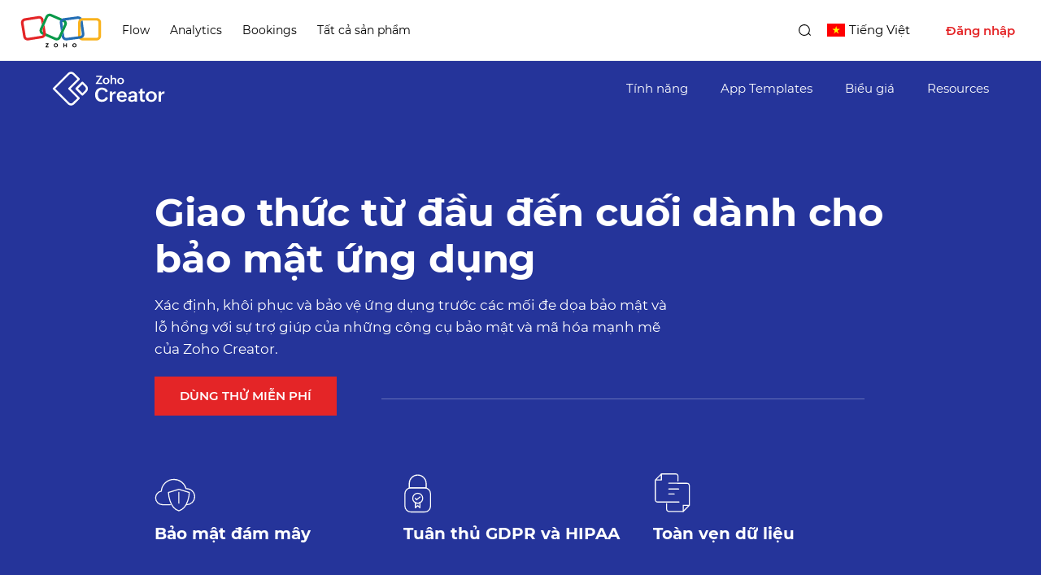

--- FILE ---
content_type: text/html
request_url: https://www.zoho.com/vi/creator/app-security.html
body_size: 4348
content:
<!DOCTYPE html><html lang="vi"><head><meta charset="utf-8"><meta name="viewport" content="width=device-width, initial-scale=1.0"><link rel="preconnect" href="//www.zohowebstatic.com"><link rel="dns-prefetch" href="//www.zohowebstatic.com"><link rel="preconnect" href="https://static.zohocdn.com"><link rel="dns-prefetch" href="https://static.zohocdn.com"><link rel="preload" href="https://static.zohocdn.com/zohofonts/zohopuvi/4.0/Zoho_Puvi_Regular.woff2" as="font" type="font/woff2" crossorigin><link rel="preload" href="https://static.zohocdn.com/zohofonts/zohopuvi/4.0/Zoho_Puvi_Bold.woff2" as="font" type="font/woff2" crossorigin><link rel="preload" href="https://static.zohocdn.com/zohofonts/zohopuvi/4.0/Zoho_Puvi_Semibold.woff2" as="font" type="font/woff2" crossorigin><script src="//www.zohowebstatic.com/sites/zweb/js/common/var_init.js"></script><script src="https://www.zohowebstatic.com/sites/zweb/js/ztm/zoho.js"></script><title>Bảo mật ứng dụng | Zoho Creator</title><meta name="description" content="Bảo vệ tính bảo mật, toàn vẹn và khả năng sẵn sàng sử dụng của ứng dụng và dữ liệu ứng dụng trong suốt quy trình SDLC chỉ với vài cú nhấp chuột."><link rel="icon" href="https://www.zohowebstatic.com/sites/zweb/images/favicon.ico" type="image/vnd.microsoft.icon"><link rel="canonical" href="https://www.zoho.com/vi/creator/app-security.html"><meta property="og:title" content="Bảo mật ứng dụng | Zoho Creator"><meta property="og:description" content="Bảo vệ tính bảo mật, toàn vẹn và khả năng sẵn sàng sử dụng của ứng dụng và dữ liệu ứng dụng trong suốt quy trình SDLC chỉ với vài cú nhấp chuột."><meta property="og:image" content="https://www.zohowebstatic.com/sites/zweb/images/ogimage/creator-logo.png"><meta property="og:url" content="https://www.zoho.com/vi/creator/app-security.html"><meta property="og:site_name" content="Zoho"><meta property="og:type" content="website"><meta name="twitter:title" content="Bảo mật ứng dụng | Zoho Creator"><meta name="twitter:description" content="Bảo vệ tính bảo mật, toàn vẹn và khả năng sẵn sàng sử dụng của ứng dụng và dữ liệu ứng dụng trong suốt quy trình SDLC chỉ với vài cú nhấp chuột."><meta name="twitter:image" content="https://www.zohowebstatic.com/sites/zweb/images/ogimage/creator-logo.png"><meta name="twitter:card" content="summary"><meta name="twitter:site" content="@zoho"><link rel="stylesheet" href="//www.zohowebstatic.com/sites/zweb/css/common/zohocustom.css"><link rel="stylesheet" href="//www.zohowebstatic.com/sites/zweb/css/template/zcreator_features_level_three_pa.css"><link rel="stylesheet" href="//www.zohowebstatic.com/sites/zweb/css/product/creator.css"><link rel="stylesheet" href="//www.zohowebstatic.com/sites/zweb/css/translation/creator/2780.css"><link rel="stylesheet" href="//www.zohowebstatic.com/sites/zweb/css/language/vi.css"></head><body class="zw-page-2780 zw-product-90 zw-product-creator zw-template-zcreator_features_level_three_pa i18n-vi zw-other-lang" data-prdname="creator" data-prdname-display="Creator"> <header><div class="zw-promo-top"></div><div class="zw-global-header"></div><div class="zw-product-header zwph-white"><div></div></div> </header> <main><div class="zw-template-inner"><div class="pagewrapper"><div class="zcr-banner"><div class="content-wrap"><div class="flex-content animation-element"><div class="zcr-bnr-left"><h1>Giao thức từ đầu đến cuối dành cho bảo mật ứng dụng</h1><p>Xác định, khôi phục và bảo vệ ứng dụng trước các mối đe dọa bảo mật và lỗ hổng với sự trợ giúp của những công cụ bảo mật và mã hóa mạnh mẽ của Zoho Creator.</p><a class="act-btn cta-btn" href="/creator/signup.html">Dùng thử miễn phí</a></div><div class="zcr-bnr-right"><div class="zcr-bnr-img fadeinright1"><picture><source srcset="//www.zohowebstatic.com/sites/zweb/images/creator/csix-features/protocols-app-security.webp" type="image/webp"><img alt="Giao thức từ đầu đến cuối dành cho bảo mật ứng dụng" width="820" height="602" src="//www.zohowebstatic.com/sites/zweb/images/creator/csix-features/protocols-app-security.png"></picture></div></div><div class="zcr-bnr-pnts"><ul class="flex-content"><li class="inup1"><span></span>Bảo mật đám mây</li><li class="inup2"><span></span>Tuân thủ GDPR và HIPAA</li><li class="inup3"><span></span>Toàn vẹn dữ liệu</li></ul></div></div></div></div><section class="zcr-fr-section fr-section1 zcr-small-cnt"><div class="content-wrap"><div class="zcr-small-inner-cnt animation-element"><h2>Đảm bảo ứng dụng, kiến trúc và dữ liệu của bạn an toàn và bảo mật</h2><p>Bảo vệ ứng dụng của bạn trước các lỗ hổng bảo mật trong suốt vòng đời phát triển ứng dụng với sự trợ giúp của phần mềm, phần cứng và giao thức được gọi là bảo mật ứng dụng.</p><p>Zoho Creator cho phép bạn tạo các ứng dụng bảo mật với khung bảo mật dựa trên OWASP mạnh mẽ. Điều này đảo đảm ứng dụng của bạn tuân thủ hướng dẫn mã hóa và thay đổi mã hiển thị đối với các mối đe dọa tiềm ẩn với máy quét lỗ hổng và quy trình xét duyệt thủ công của chúng tôi.</p><p>Phương pháp bảo mật có chủ đích của ứng dụng đảm bảo nền tảng sẽ giảm thiểu các mối đe dọa như tấn công bằng tập lệnh độc hại (XSS) và tấn công lớp ứng dụng, đồng thời chủ động chống lại các cuộc tấn công này.</p></div></div></section><section class="zcr-fr-section fr-section2 zcr-cnt-center cnt-no-grd"><div class="content-wrap animation-element"><div class="flex-content"><div class="flex-content-part"><div class="main-heading"><h2>Dân chủ hóa bảo mật ứng dụng</h2><p>Bảo vệ tính bảo mật, toàn vẹn và khả dụng của ứng dụng và dữ liệu ứng dụng bằng các công cụ và tính năng bảo mật của Zoho Creator như mã hóa, quản lý phiên, MFA và nhiều tính năng khác. Cho dù bạn đang sử dụng ứng dụng trên điện thoại, máy tính bảng hay máy tính, hệ thống bảo mật tập trung của chúng tôi đảm bảo ứng dụng của bạn luôn an toàn và bảo mật.</p></div></div><div class="flex-content-part"><div class="zcr-cnt-img inup1"><picture><img data-lazy class="main-img" data-src="//www.zohowebstatic.com/sites/zweb/images/creator/csix-features/democratizing-security.png" alt="Dân chủ hóa bảo mật ứng dụng" src="data:image/svg+xml,%3Csvg%20xmlns=%5C'http://www.w3.org/2000/svg%5C'%20viewBox=%5C'0%200%20300%20200%5C'%3E%3C/svg%3E"></picture></div></div></div></div></section><section class="zcr-fr-section fr-section3 zcr-blk-cnt zcr-cnt-three"><div class="content-wrap animation-element"><div class="main-heading"><h2>Phương pháp bảo mật ở mọi giai đoạn trong ứng dụng của bạn</h2><p>Các chính sách và tính năng có sẵn của Zoho Creator đảm bảo tất cả ba khía cạnh của bảo mật phần mềm là ứng dụng, nền tảng và dữ liệu đều được quan tâm.</p></div><ul class="flex-content"><li class="inup1"><span></span><h3>Đảm bảo dữ liệu của bạn luôn được bảo mật</h3><p>Duy trì tính toàn vẹn của tất cả dữ liệu trong khi vẫn có thể truy cập một cách thích hợp với sự trợ giúp của các tính năng như mã hóa, lưu giữ dữ liệu và nhiều tính năng khác.</p></li><li class="inup2"><span></span><h3>Bảo vệ phần mềm của bạn từ đầu đến cuối</h3><p>Đảm bảo việc chia sẻ dữ liệu của ứng dụng luôn tuân thủ quy định với sự trợ giúp của các tính năng như bảo mật API và quản lý phiên.</p></li><li class="inup3"><span></span><h3>Kiểm soát ai có quyền truy cập vào ứng dụng của bạn</h3><p>Hạn chế truy cập trái phép vào ứng dụng của bạn bằng các tính năng như giới hạn IP, chính sách mật khẩu và nhiều tính năng khác.</p></li></ul></div></section><section class="zcr-fr-section fr-section4 zcr-blk-cnt zcr-cnt-three"><div class="content-wrap animation-element"><div class="main-heading"><h2>Giữ thông tin nhạy cảm bằng khóa và mã</h2><p>Từ dữ liệu người dùng đến bảo mật nền tảng, đảm bảo ứng dụng của bạn luôn an toàn và được bảo vệ trước các mối đe dọa tiềm ẩn.</p></div><ul class="flex-content"><li><span></span><h3>Bảo vệ nội dung thông báo</h3><p>Mọi bản ghi, hình ảnh và tập tin lưu trữ trong ứng dụng Zoho Creator của bạn luôn được mã hóa. Bạn cũng có thể thêm một lớp bảo vệ cho thông tin bí mật bằng cách dùng thuộc tính mã hóa dữ liệu cho trường. Điều này đảm bảo dữ liệu của bạn không bao giờ bị xâm phạm.</p></li><li><span></span><h3>Hủy bỏ dữ liệu vào khoảng thời gian thường xuyên</h3><p>Chúng tôi không giữ bất kỳ dữ liệu nào của bạn khi chưa có sự đồng ý. Trong trường hợp tài khoản không hoạt động hoặc bị chấm dứt, dữ liệu của bạn sẽ được tự động xóa khỏi hệ thống của chúng tôi trong vòng 90 đến 120 ngày với tùy chọn sao lưu dữ liệu nếu cần.</p></li><li><span></span><h3>Xây dựng các ứng dụng tuân thủ GDPR và HIPAA</h3><p>Zoho Creator là một nền tảng đã tuân thủ GDPR và tuân thủ HIPAA. Các tính năng của Zoho Creator hỗ trợ tuyên bố đồng ý, cơ chế xác nhận và xác nhận kép chủ động, kiểm soát ePHI và PII dựa trên vai trò, mã hóa và thông tin được che. Bạn luôn có quyền truy cập, thu hồi và xóa dữ liệu của mình bất cứ lúc nào.</p></li><li><span></span><h3>Cung cấp bảo mật API</h3><p>Sử dụng tùy chọn truy cập API trong tập hợp quyền để ngăn chặn việc sử dụng trái phép các API sẵn có. Điều này sẽ cho phép bạn quyết định người dùng nào có thể sử dụng API giúp bảo mật các IPI này.</p></li><li><span></span><h3>Bảo vệ tổ chức của bạn khỏi các phiên hoạt động web trái phép</h3><p>Với tính năng quản lý phiên của Zoho Directory, bạn có thể thiết lập thời gian phiên, thời gian chờ phiên và các phiên đồng thời để bảo vệ hệ thống của bạn khỏi các mối đe dọa và theo dõi thiết bị/trình duyệt mà người dùng đăng nhập.</p></li><li><span></span><h3>Tăng cường bảo mật của tổ chức bằng giới hạn IP</h3><p>Sử dụng giới hạn IP, bạn có thể kiểm soát và hạn chế truy cập vào ứng dụng của mình từ một số dải IP nhất định. Bằng cách buộc thực hiện những hạn chế này, bạn có thể giảm thiểu lưu lượng không mong muốn và bảo mật máy chủ của mình.</p></li><li><span></span><h3>Đảm bảo mật khẩu đáp ứng các tiêu chuẩn bảo mật</h3><p>Tạo mật khẩu mạnh bằng cách xác định các quy tắc như độ dài, số ký tự hoặc ngày hết hạn của mật khẩu từ đó giảm rủi ro về bảo mật. Bạn cũng có thể thiết lập các chính sách mật khẩu khác nhau cho các nhóm khác nhau dựa trên độ nhạy cảm của dữ liệu mà họ xử lý. Ví dụ như bạn có thể bật chính sách mật khẩu mạnh hơn cho nhóm trung tâm dữ liệu so với tài khoản khách hàng.</p></li><li><span></span><h3>Bảo mật ứng dụng của bạn bằng một lớp bổ sung</h3><p>Xác thực nhiều yếu tố là giao thức cho phép bạn thêm lớp thứ hai của phương pháp xác thực ngoài việc chỉ sử dụng mật khẩu, chẳng hạn như OTP, SMS, Touch ID và các phương pháp khác để bảo vệ ứng dụng không bị truy cập trái phép.</p></li></ul></div></section><section class="eva-guide"><div class="content-wrap animation-element"><h3>Hơn 6 triệu người dùng trên toàn thế giới tin tưởng giao phó dữ liệu cho chúng tôi</h3><a class="act-btn nonlang" href="/creator/data-security-guide/">Tìm hiểu thêm</a><div class="eva-guide-img"><picture><source srcset="#" data-srcset="//www.zohowebstatic.com/sites/zweb/images/creator/csix-features/security-ebook-bnr.webp" type="image/webp"><img alt="Hướng dẫn đánh giá" class="main-img" width="250" height="436" data-lazy data-src="//www.zohowebstatic.com/sites/zweb/images/creator/csix-features/security-ebook-bnr_1.png" src="data:image/svg+xml;charset=utf8,%3Csvg%20xmlns%3D%22http%3A%2F%2Fwww.w3.org%2F2000%2Fsvg%22%20viewBox%3D%22100%25%20100%25%20200%20150%22%3E%3C%2Fsvg%3E"></picture></div></div></section><section class="zcr-fr-section fr-section5 zcr-complexity"><div class="content-wrap animation-element bottom-animated top-animated middle-animated animated in-view"><div id="zcr-cm-inegrations"></div></div></section><section class="zcr-fr-section fr-section6 zcr-features"><div class="content-wrap animation-element"><div class="main-heading"><h2>Khám phá các tính năng liên quan</h2></div><ul class="flex-content"><li class="inup1"><a href="/compliance.html"><span></span><h4>Tuân thủ</h4></a></li><li class="inup2"><a href="/security.html"><span></span><h4>Bảo mật tại Zoho</h4></a></li><li class="inup3"><a href="/privacy.html"><span></span><h4>Chính sách bảo vệ và bảo mật dữ liệu</h4></a></li></ul></div></section><section class="zcta-app text-center"><div class="content-wrap animation-element"><h2>Bảo mật của bạn là ưu tiên của chúng tôi</h2><a class="act-btn cta-btn" href="/creator/signup.html">Đăng ký ngay</a></div></section><div class="faq"><div class="content-wrap"><h2><span>Câu hỏi thường gặp</span></h2><div class="faq-wrap animation-element"><div class="faq-item active"><h4>Các khóa mã hóa được quản lý như thế nào và khách hàng có thể tải lên các khóa riêng của họ bằng cách nào?</h4><div class="faq-ans"><p>Chúng tôi sở hữu và lưu giữ các khóa bằng Dịch vụ quản lý khóa nội bộ (KMS). Hiện tại, chúng tôi không có quy định cho khách hàng tự tải lên các khóa riêng của họ.</p></div></div><div class="faq-item"><h4>Chính sách sao lưu dữ liệu của công ty là gì?</h4><div class="faq-ans"><p>Chúng tôi thực hiện sao lưu toàn bộ mỗi tuần một lần và sao lưu gia tăng hàng ngày. Dữ liệu sao lưu được lưu trữ ở cùng một vị trí và được mã hóa trên thiết bị lưu trữ như dữ liệu gốc. Chúng tôi cũng khôi phục và xác thực các bản sao lưu hàng tuần và lưu dữ liệu sao lưu trong 3 tháng. Trong trường hợp có yêu cầu từ một khách hàng cụ thể, chúng tôi sẽ khôi phục dữ liệu từ bản sao lưu và cung cấp cho họ.</p></div></div><div class="faq-item"><h4>Bảo mật API có áp dụng cho tất cả người dùng không?</h4><div class="faq-ans"><p>Có, bảo mật API được bật cho người dùng ngoại trừ người dùng cổng thông tin đã được thêm vào ứng dụng. Bảo mật API của họ sẽ dựa trên chính sách được xác định trong tập hợp quyền.</p></div></div><div class="faq-item"><h4>Có thể quản lý phiên của từng người dùng riêng lẻ theo cách thủ công không?</h4><div class="faq-ans"><p>Có, bạn có thể quản lý phiên bằng cách sử dụng tab hoạt động Tài khoản theo cách thủ công, <a href="https://help.zoho.com/portal/en/kb/directory/admin-guide/users/articles/account-activity#Clear_an_active_session">Tìm hiểu thêm.</a></p></div></div><div class="faq-item"><h4>MFA có làm việc ngoại tuyến không?</h4><div class="faq-ans"><p>Có. Nếu bạn muốn đăng nhập vào tài khoản nhưng không có truy cập internet trên thiết bị di động, bạn vẫn có thể đăng nhập vào tài khoản Zoho của mình bằng token ngoại tuyến do ứng dụng OneAuth cung cấp. <a href="https://help.zoho.com/portal/en/kb/accounts/oneauth/v1-0/articles/offline-access">Tìm hiểu thêm.</a></p></div></div></div></div></div></div></div> </main> <footer><div class="zw-product-footer"></div><div class="zw-global-footer"></div><div class="zw-only-copyright"></div><div class="zw-promo-bottom"></div> </footer> <aside><div class="zw-other-info"></div> </aside><script src="//www.zohowebstatic.com/sites/zweb/js/language/t/vi.js"></script><script src="//www.zohowebstatic.com/sites/zweb/js/common/zcms.js"></script><script src="//www.zohowebstatic.com/sites/zweb/js/common/zohocustom.js"></script><script src="//www.zohowebstatic.com/sites/zweb/js/template/zcreator_features_level_three_pa.js"></script><script src="//www.zohowebstatic.com/sites/zweb/js/product/creator.js"></script></body></html>

--- FILE ---
content_type: text/html
request_url: https://www.zoho.com/vi/creator/product-menu/?zredirect=f
body_size: 2353
content:
<!DOCTYPE HTML><html><head><meta name="robots" content="noindex, nofollow"><meta charset="utf-8"></head><body><ul class="menu nav"><li class="expanded dropdown first zmenu-platform" data-showonlyLang="en"><span title="" data-target="#" class="dropdown-toggle nolink" data-toggle="dropdown">Nền tảng</span><ul class="dropdown-menu threeCol-sec"><li class="zmenu-submenu"><div><h5>Các chức năng của sản phẩm</h5><a href="/creator/overview.html?src=hdd">Tổng quan về sản phẩm</a><a href="/creator/application-development/custom.html?src=hdd">Ứng dụng tùy chỉnh</a><a href="/creator/app-maker/?src=hdd">Ứng dụng di động</a><a href="/creator/online-customer-portal/?src=hdd">Cổng thông tin trực tuyến</a><a href="/creator/features/artificial-intelligence.html?src=hdd">Ứng dụng hoạt động dựa trên AI</a><a href="/creator/integration-flow.html?src=hdd">Dòng công việc tích hợp</a><a href="/creator/business-intelligence.html?src=hdd">BI & phân tích</a><a href="/creator/business-blueprint.html?src=hdd">Quy trình kinh doanh</a><a href="/creator/unified-data-model.html?src=hdd">Mô hình dữ liệu hợp nhất</a><a href="/creator/serverlessapps.html?src=hdd">Tự động điều chỉnh quy mô</a><a href="/creator/apps/?src=hdd&zredirect=f" data-goto="en//App deck">App deck</a></div></li><li class="zmenu-submenu"><div><h5>Tại sao chọn Zoho Creator?</h5><!-- <a href="/creator/journey/index.html?src=hdd">About us</a>     --><a href="/creator/enterprise-architecture/?src=hdd">Kiến trúc doanh nghiệp</a><a href="/creator/digital-transformation.html?src=hdd">Chuyển đổi kỹ thuật số</a><a href="/creator/legacy-modernization/?src=hdd">Hiện đại hóa quy trình kế thừa</a><a href="/creator/erp-software/?src=hdd">Phần mềm ERP tùy chỉnh</a><a href="/creator/free-data-management-software/?src=hdd">Quản lý dữ liệu</a><a href="/creator/digital-workplace/?src=hdd">Không gian làm việc kỹ thuật số</a><a href="/creator/remote-working-software/?src=hdd">Không gian làm việc từ xa</a><a href="/creator/workflow-automation.html?src=hdd">Tự động hóa workflow</a><a href="/creator/citizen-development.html?src=hdd">Phát triển ứng dụng nghiệp dư</a><a href="/creator/business-process-management-software/?src=hdd">Phần mềm BPM</a><a href="/creator/custom-customer-experience-management-software.html?src=hdd">Quản lý trải nghiệm khách hàng</a></div></li><li class="zmenu-submenu"><div><h5>Ít lập trình</h5><a href="/creator/application-development/low-code.html?src=hdd">Ít lập trình (low-code) là gì?</a><a href="/creator/state-of-low-code/index.html?src=hdd">Tình hình phát triển ứng dụng ít lập trình</a><a href="/creator/low-code-platform/?src=hdd">Tương lai của phát triển ứng dụng</a><a href="/creator/low-code-vs-traditional-app-development.html?src=hdd">Phát triển ứng dụng ít lập trình so với truyền thống</a></div><div><h5>Bài viết</h5><a href="/creator/app-making-101/index.html?src=hdd">Tạo ứng dụng 101</a><a href="/creator/application-software.html?src=hdd">Hướng dẫn về ứng dụng kinh doanh</a><a href="/creator/sdlc.html?src=hdd">Hướng dẫn SDLC</a><a href="/creator/create-an-app-from-scratch/index.html?src=hdd">Xây dựng ứng dụng từ đầu</a></div></li></ul></li><li class="leaf zmenu-features" data-noshowLang="en"><a href="/creator/features/?src=hdd">Tính năng</a></li><li class="leaf zmenu-appdeck" data-noshowLang="en"><a href="/creator/apps/?src=hdd&zredirect=f" data-goto="en//App Templates">App Templates</a></li><li class="expanded dropdown zmenu-features-menu" data-showonlyLang="en"><span data-target="#" class="dropdown-toggle nolink" data-toggle="dropdown">Tính năng</span><ul class="dropdown-menu"><li><a href="/creator/features/?src=hdd">Tổng quan về tính năng</a></li><li><a href="/creator/build-business-apps/index.html?src=hdd">Xây dựng</a></li><li class="sub-level"><span class="dropdown-toggle nolink" data-target="#" data-toggle="dropdown"><a href="/creator/data-migration/?src=hdd">Nhập</a></span><ul class="sub-dropdown third-level"><li><a href="/creator/import-data-with-ai.html?src=hdd">Tập tin và cơ sở dữ liệu</a></li><li><a href="/creator/data-enrichment.html?src=hdd">Làm giàu dữ liệu</a></li><li><a href="/creator/legacy-system-migration.html?src=hdd">ERP và hệ thống kế thừa</a></li></ul></li><li class="sub-level"><span class="dropdown-toggle nolink" data-target="#" data-toggle="dropdown"><a href="/creator/data-modeling-tool/?src=hdd">Tạo mô hình</a></span><ul class="sub-dropdown third-level"><li><a href="/creator/data-collection-software.html?src=hdd">Biểu mẫu thu thập dữ liệu</a></li><li><a href="/creator/online-form-builder.html?src=hdd">Trường biểu mẫu</a></li><li><a href="/creator/schema-builder.html?src=hdd">Sơ đồ và mối quan hệ</a></li></ul></li><li class="sub-level"><span class="dropdown-toggle nolink" data-target="#" data-toggle="dropdown"><a href="/creator/data-visualization/?src=hdd">Trực quan hóa</a></span><ul class="sub-dropdown third-level"><li><a href="/creator/business-intelligence.html?src=hdd">Business intelligence</a></li><li><a href="/creator/features/dashboards.html?src=hdd">Bảng chỉ số</a></li></ul></li><li class="sub-level"><span class="dropdown-toggle nolink" data-target="#" data-toggle="dropdown"><a href="/creator/automate/?src=hdd">Tự động hóa</a></span><ul class="sub-dropdown third-level"><li><a href="/creator/workflow.html?src=hdd">Workflow</a></li><li><a href="/creator/business-blueprint.html?src=hdd">Blueprint</a></li><li><a href="/creator/serverlessapps.html?src=hdd">Chức năng không máy chủ</a></li><li><a href="/creator/schedules-and-notifications.html?src=hdd">Thông báo và lịch trình</a></li><li><a href="/creator/automate/approval-process?src=hdd">Phê duyệt</a></li><li><a href="/creator/developers/deluge.html?src=hdd">Deluge</a></li></ul></li><li class="sub-level"><span class="dropdown-toggle nolink" data-target="#" data-toggle="dropdown"><a href="/creator/data-integration/?src=hdd">Tích hợp</a></span><ul class="sub-dropdown third-level"><li><a href="/creator/integration-flow.html?src=hdd">Flow</a></li><li><a href="/creator/unified-data-model.html?src=hdd">Dịch vụ dữ liệu hợp nhất</a></li><li><a href="/creator/payments-and-integrations.html?src=hdd">Thanh toán và tích hợp chuyên sâu</a></li><li><a href="/creator/api-integration-building-software/index.html?src=hdd">API</a></li></ul></li><li class="sub-level"><span class="dropdown-toggle nolink" data-target="#" data-toggle="dropdown"><a href="/creator/personalized-apps/?src=hdd">Tùy biến</a></span><ul class="sub-dropdown third-level"><li><a href="/creator/custom-ui-builder.html?src=hdd">Thiết kế trải nghiệm người dùng</a></li><li><a href="/creator/software-application-localization.html?src=hdd">Chuyển ngữ</a></li><li><a href="/creator/white-label-app-builder.html?src=hdd">Làm mới thương hiệu</a></li></ul></li><li class="sub-level"><span class="dropdown-toggle nolink" data-target="#" data-toggle="dropdown"><a href="/creator/data-security/?src=hdd">Bảo mật</a></span><ul class="sub-dropdown third-level"><li><a href="/creator/app-security.html?src=hdd">Bảo mật cho Zoho Creator</a></li><li><a href="/security.html?src=hdd">Bảo mật tại Zoho</a></li><li><a href="/compliance.html?src=hdd">Tuân thủ</a></li><li><a href="/privacy.html?src=hdd">Quyền riêng tư về dữ liệu</a></li></ul></li><li class="sub-level"><span class="dropdown-toggle nolink" data-target="#" data-toggle="dropdown"><a href="/creator/data-governance-tools/?src=hdd">Quản trị</a></span><ul class="sub-dropdown third-level"><li><a href="/creator/user-management.html?src=hdd">Người dùng và quyền kiểm soát</a></li><li><a href="/creator/app-management.html?src=hdd">Ứng dụng và dữ liệu</a></li></ul></li><li class="sub-level"><span class="dropdown-toggle nolink" data-target="#" data-toggle="dropdown"><a href="/creator/software-deployment/?src=hdd">Triển khai</a></span><ul class="sub-dropdown third-level"><li><a href="/creator/enterprise/serverlessapps.html?src=hdd">Zoho Cloud</a></li><li><a href="/creator/online-customer-portal/?src=hdd">Ứng dụng cổng thông tin</a></li><li><a href="/creator/pwa/index.html?src=hdd">Ứng dụng web lũy tiến (PWA)</a></li><li><a href="/creator/mobile-device-management.html?src=hdd">MDM</a></li><li><a href="/creator/white-label-app-builder.html?src=hdd">Ứng dụng được làm mới thương hiệu</a></li></ul></li><li class="sub-level"><span class="dropdown-toggle nolink" data-target="#" data-toggle="dropdown"><a href="/creator/developer-tools/?src=hdd">Công cụ dành cho nhà phát triển</a></span><ul class="sub-dropdown third-level"><li><a href="/creator/ux-widgets.html?src=hdd">Widget</a></li><li><a href="/creator/serverlessapps.html?src=hdd">Chức năng không máy chủ</a></li><li><a href="/creator/api-integration-building-software/?src=hdd">API</a></li><li><a href="/creator/mobile-sdk.html?src=hdd">SDK di động</a></li><li><a href="/creator/schema-builder.html?src=hdd">Sơ đồ và mối quan hệ</a></li><li><a href="/creator/application-lifecycle-management-software.html?src=hdd">Quản lý vòng đời ứng dụng</a></li><li><a href="/creator/log-files.html?src=hdd">Nhật ký</a></li><li><a href="/creator/app-ide.html?src=hdd">Môi trường phát triển ứng dụng tích hợp</a></li></ul></li></ul></li><li class="expanded dropdown zmenu-solutions" data-showonlyLang="en"><span title="" data-target="#" class="dropdown-toggle nolink" data-toggle="dropdown">Giải pháp</span><ul class="dropdown-menu threeCol-sec"><li class="zmenu-submenu"><div><h5>Theo vai trò</h5><a href="/creator/solutions/it-software-development.html?src=hdd">Giám đốc CNTT</a><a href="/creator/solutions/low-code-enterprise-architect.html?src=hdd">Kiến trúc sư doanh nghiệp</a><a href="/creator/solutions/low-code-for-developers.html?src=hdd">Nhà phát triển chuyên nghiệp</a><a href="/creator/solutions/low-code-applications-business-managers.html?src=hdd">Giám đốc kinh doanh</a></div><div><h5>Theo quy mô</h5><a href="/creator/solutions/enterprise.html?src=hdd">Doanh nghiệp lớn</a><a href="/creator/solutions/small-medium-business.html?src=hdd">Doanh nghiệp vừa và nhỏ</a><a href="/creator/solutions/low-code-for-startups.html?src=hdd">Công ty khởi nghiệp</a></div></li><li class="zmenu-submenu"><div><h5>Theo lĩnh vực</h5><a href="/creator/industries/retail-software-solutions.html?src=hdd">Bán lẻ</a><a
                                href="/creator/industries/manufacturing-management-software.html?src=hdd">Sản xuất</a><a
                                href="/creator/industries/educational-school-erp-management-software.html?src=hdd">Giáo dục</a><a href="/creator/industries/logistics-management-software.html?src=hdd">Hậu cần</a><a
                                href="/creator/industries/nonprofits-organization-management-software.html?src=hdd">Phi lợi nhuận</a><a href="/creator/industries/it-management-software.html?src=hdd">Công nghệ thông tin</a><a href="/creator/industries/professional-services-automation-psa-software/?src=hdd">Dịch vụ chuyên nghiệp</a><a
                                href="/creator/industries/healthcare-management-software-solutions.html?src=hdd">Y tế</a><a href="/creator/industries/media-management-software-solutions.html?src=hdd">Phương tiện truyền thông</a><a
                                href="/creator/industries/real-estate-development-management-software.html?src=hdd">Địa ốc</a><a
                                href="/creator/industries/hospitality-services-management-software/?src=hdd">Nhà hàng khách sạn</a></div></li><li class="zmenu-submenu"><div><h5>Theo chức năng</h5><a href="/creator/industries/custom-customer-service-support-software.html?src=hdd">Dịch vụ khách hàng</a><a href="/creator/industries/custom-marketing-software-solutions.html?src=hdd">Tiếp thị</a><a href="/creator/industries/sales-automation-platform.html?src=hdd">Bán hàng</a><a href="/creator/industries/financial-process-automation-software.html?src=hdd">Tài chính</a><a href="/creator/industries/hr-process-automation-software.html?src=hdd">Nhân sự</a><a href="/creator/industries/operations-management-software.html?src=hdd">Vận hành</a></div><div class="uc-menus"><h5>Trường hợp sử dụng</h5><p>Xem các cách sử dụng Zoho Creator độc đáo của một số công ty.</p><a href="/creator/usecases/?src=hdd">Tìm hiểu thêm</a></div></li></ul></li><li class="expanded dropdown zmenu-successstories" data-showonlyLang="en"><span title="" data-target="#" class="dropdown-toggle nolink" data-toggle="dropdown">Cộng đồng</span><ul class="dropdown-menu zsubmenu-communities"><li class=""><a href="/creator/customers.html?src=hdd">Khách hàng</a></li><li class=""><a href="/creator/analyst-speak.html?src=hdd">Chuyên viên phân tích</a></li><li class=""><a href="/partners/creator-partnership-program.html?src=hdd">Đối tác</a></li><li class=""><a href="/creator/developers/?src=hdd">Nhà phát triển</a></li><li class=""><a href="/creator/press-corner.html?src=hdd">Báo chí</a></li></ul></li><li class="leaf zmenu-pricing" data-noshowLang="en"><a href="/creator/pricing.html?src=hdd">Biểu giá</a></li><li class="expanded dropdown zmenu-pricing" data-showonlyLang="en"><span title="" data-target="#" class="dropdown-toggle nolink" data-toggle="dropdown">Biểu giá</span><ul class="dropdown-menu zsubmenu-pricing"><li class=""><a href="/creator/pricing.html?src=hdd">Biểu giá sản phẩm</a></li><li class=""><a href="/creator/pricing/support-plans.html?src=hdd">Các gói hỗ trợ</a></li><li class=""><a href="/creator/pricing-comparison.html?src=hdd">So sánh biểu giá</a></li><li class=""><a href="/creator/savings-calculator.html?src=hdd">Công cụ tính khoản tiết kiệm</a></li></ul></li><li class="expanded dropdown last zmenu-resources" data-showonlyLang="en"><span title="" data-target="#" class="dropdown-toggle nolink" data-toggle="dropdown">Tài nguyên</span><ul class="dropdown-menu zsubmenu-resources"><li class=""><a href="/creator/help/?src=hdd">Hướng dẫn trợ giúp</a></li><li class=""><a href="/creator/training/?src=hdd">Đào tạo</a></li><li class=""><a href="/creator/videos.html?src=hdd">Video</a></li><li class=""><a href="/creator/webinars/index.html?src=hdd">Hội thảo trực tuyến</a></li><li class=""><a href="/creator/integration.html?src=hdd">Tích hợp</a></li><li class=""><a href="/creator/help/ebooks/?src=hdd">eBook</a></li><li class=""><a target="_blank"
                            href="https://help.zoho.com/portal/community/tag/tipsandtrickscreator"
                            rel="noopener">Mẹo dùng Creator</a></li><li class=""><a target="_blank" href="https://help.zoho.com/portal/en/kb/creator"
                            rel="noopener">Câu hỏi thường gặp</a></li><li class=""><a href="/creator/decode/?src=hdd">Blog Decode</a></li></ul></li><li class="leaf zmenu-resources" data-noshowLang="en"><a href="/creator/help/?src=hdd"
                    data-goto="en//Resources">Tài nguyên</a></li><li class="featured-apps-part"><div class="mobile-menu-moreprd moreprd-nonloggedin"><a href="/">Tất cả sản phẩm Zoho</a></div></li></ul></body></html>

--- FILE ---
content_type: text/css
request_url: https://www.zohowebstatic.com/sites/zweb/css/common/zohocustom.css
body_size: 20675
content:
@import url("//www.zohowebstatic.com/sites/zweb/css/common/zc-headerfooter-v2.css");@import url("//www.zohowebstatic.com/sites/zweb/css/common/zc-footer-v1.css");@import url("//www.zohowebstatic.com/sites/zweb/css/common/zc-footer.css");@font-face{font-family:'Zoho_Puvi_Thin';src:url('https://static.zohocdn.com/zohofonts/zohopuvi/4.0/Zoho_Puvi_Thin.eot');src:url('https://static.zohocdn.com/zohofonts/zohopuvi/4.0/Zoho_Puvi_Thin.eot') format('embedded-opentype'),url('https://static.zohocdn.com/zohofonts/zohopuvi/4.0/Zoho_Puvi_Thin.woff2') format('woff2'),url('https://static.zohocdn.com/zohofonts/zohopuvi/4.0/Zoho_Puvi_Thin.otf') format('opentype');font-weight:normal;font-style:normal;font-display:swap}@font-face{font-family:'Zoho_Puvi_ThinItalic';src:url('https://static.zohocdn.com/zohofonts/zohopuvi/4.0/Zoho_Puvi_Thin.eot');src:url('https://static.zohocdn.com/zohofonts/zohopuvi/4.0/Zoho_Puvi_Thin.eot') format('embedded-opentype'),url('https://static.zohocdn.com/zohofonts/zohopuvi/4.0/Zoho_Puvi_Thin.woff2') format('woff2'),url('https://static.zohocdn.com/zohofonts/zohopuvi/4.0/Zoho_Puvi_Thin.otf') format('opentype');font-weight:normal;font-style:italic;font-display:swap}@font-face{font-family:'Zoho_Puvi_Light';src:url('https://static.zohocdn.com/zohofonts/zohopuvi/4.0/Zoho_Puvi_Light.eot');src:url('https://static.zohocdn.com/zohofonts/zohopuvi/4.0/Zoho_Puvi_Light.eot') format('embedded-opentype'),url('https://static.zohocdn.com/zohofonts/zohopuvi/4.0/Zoho_Puvi_Light.woff2') format('woff2'),url('https://static.zohocdn.com/zohofonts/zohopuvi/4.0/Zoho_Puvi_Light.otf') format('opentype');font-weight:normal;font-style:normal;font-display:swap}@font-face{font-family:'Zoho_Puvi_LightItalic';src:url('https://static.zohocdn.com/zohofonts/zohopuvi/4.0/Zoho_Puvi_Light.eot');src:url('https://static.zohocdn.com/zohofonts/zohopuvi/4.0/Zoho_Puvi_Light.eot') format('embedded-opentype'),url('https://static.zohocdn.com/zohofonts/zohopuvi/4.0/Zoho_Puvi_Light.woff2') format('woff2'),url('https://static.zohocdn.com/zohofonts/zohopuvi/4.0/Zoho_Puvi_Light.otf') format('opentype');font-weight:normal;font-style:italic;font-display:swap}@font-face{font-family:'Zoho_Puvi_ExtraLight';src:url('https://static.zohocdn.com/zohofonts/zohopuvi/4.0/Zoho_Puvi_Extralight.eot');src:url('https://static.zohocdn.com/zohofonts/zohopuvi/4.0/Zoho_Puvi_Extralight.eot') format('embedded-opentype'),url('https://static.zohocdn.com/zohofonts/zohopuvi/4.0/Zoho_Puvi_Extralight.woff2') format('woff2'),url('https://static.zohocdn.com/zohofonts/zohopuvi/4.0/Zoho_Puvi_Extralight.otf') format('opentype');font-weight:normal;font-style:normal;font-display:swap}@font-face{font-family:'Zoho_Puvi_Regular';src:url('https://static.zohocdn.com/zohofonts/zohopuvi/4.0/Zoho_Puvi_Regular.eot');src:url('https://static.zohocdn.com/zohofonts/zohopuvi/4.0/Zoho_Puvi_Regular.eot') format('embedded-opentype'),url('https://static.zohocdn.com/zohofonts/zohopuvi/4.0/Zoho_Puvi_Regular.woff2') format('woff2'),url('https://static.zohocdn.com/zohofonts/zohopuvi/4.0/Zoho_Puvi_Regular.otf') format('opentype');font-weight:normal;font-style:normal;font-display:swap}@font-face{font-family:'Zoho_Puvi_Regular_Italic';src:url('https://static.zohocdn.com/zohofonts/zohopuvi/4.0/Zoho_Puvi_Regular_Italic.eot');src:url('https://static.zohocdn.com/zohofonts/zohopuvi/4.0/Zoho_Puvi_Regular_Italic.woff2') format('woff2'),url('https://static.zohocdn.com/zohofonts/zohopuvi/4.0/Zoho_Puvi_Regular_Italic.otf') format('opentype');font-weight:normal;font-style:oblique;font-display:swap}@font-face{font-family:'Zoho_Puvi_Medium';src:url('https://static.zohocdn.com/zohofonts/zohopuvi/4.0/Zoho_Puvi_Medium.eot');src:url('https://static.zohocdn.com/zohofonts/zohopuvi/4.0/Zoho_Puvi_Medium.eot') format('embedded-opentype'),url('https://static.zohocdn.com/zohofonts/zohopuvi/4.0/Zoho_Puvi_Medium.woff2') format('woff2'),url('https://static.zohocdn.com/zohofonts/zohopuvi/4.0/Zoho_Puvi_Medium.otf') format('opentype');font-weight:normal;font-style:normal;font-display:swap}@font-face{font-family:'Zoho_Puvi_SemiBold';src:url('https://static.zohocdn.com/zohofonts/zohopuvi/4.0/Zoho_Puvi_Semibold.eot');src:url('https://static.zohocdn.com/zohofonts/zohopuvi/4.0/Zoho_Puvi_Semibold.eot') format('embedded-opentype'),url('https://static.zohocdn.com/zohofonts/zohopuvi/4.0/Zoho_Puvi_Semibold.woff2') format('woff2'),url('https://static.zohocdn.com/zohofonts/zohopuvi/4.0/Zoho_Puvi_Semibold.otf') format('opentype');font-weight:normal;font-style:normal;font-display:swap}@font-face{font-family:'Zoho_Puvi_Semibold_Italic';src:url('https://static.zohocdn.com/zohofonts/zohopuvi/4.0/Zoho_Puvi_Semibold_Italic.eot');src:url('https://static.zohocdn.com/zohofonts/zohopuvi/4.0/Zoho_Puvi_Semibold_Italic.woff2') format('woff2'),url('https://static.zohocdn.com/zohofonts/zohopuvi/4.0/Zoho_Puvi_Semibold_Italic.otf') format('opentype');font-weight:normal;font-style:italic;font-display:swap}@font-face{font-family:'Zoho_Puvi_Bold';src:url('https://static.zohocdn.com/zohofonts/zohopuvi/4.0/Zoho_Puvi_Bold.eot');src:url('https://static.zohocdn.com/zohofonts/zohopuvi/4.0/Zoho_Puvi_Bold.eot') format('embedded-opentype'),url('https://static.zohocdn.com/zohofonts/zohopuvi/4.0/Zoho_Puvi_Bold.woff2') format('woff2'),url('https://static.zohocdn.com/zohofonts/zohopuvi/4.0/Zoho_Puvi_Bold.otf') format('opentype');font-weight:normal;font-style:normal;font-display:swap}@font-face{font-family:'Zoho_Puvi_Bold_Italic';src:url('https://static.zohocdn.com/zohofonts/zohopuvi/4.0/Zoho_Puvi_Bold_Italic.eot');src:url('https://static.zohocdn.com/zohofonts/zohopuvi/4.0/Zoho_Puvi_Bold_Italic.woff2') format('woff2'),url('https://static.zohocdn.com/zohofonts/zohopuvi/4.0/Zoho_Puvi_Bold_Italic.otf') format('opentype');font-weight:normal;font-style:italic;font-display:swap}@font-face{font-family:'Zoho_Puvi_ExtraBold';src:url('https://static.zohocdn.com/zohofonts/zohopuvi/4.0/Zoho_Puvi_Extrabold.eot');src:url('https://static.zohocdn.com/zohofonts/zohopuvi/4.0/Zoho_Puvi_Extrabold.eot') format('embedded-opentype'),url('https://static.zohocdn.com/zohofonts/zohopuvi/4.0/Zoho_Puvi_Extrabold.woff2') format('woff2'),url('https://static.zohocdn.com/zohofonts/zohopuvi/4.0/Zoho_Puvi_Extrabold.otf') format('opentype');font-weight:normal;font-style:normal;font-display:swap}@font-face{font-family:'Zoho_Puvi_ExtraBoldItalic';src:url('https://static.zohocdn.com/zohofonts/zohopuvi/4.0/Zoho_Puvi_Extrablack.eot');src:url('https://static.zohocdn.com/zohofonts/zohopuvi/4.0/Zoho_Puvi_Extrablack.eot') format('embedded-opentype'),url('https://static.zohocdn.com/zohofonts/zohopuvi/4.0/Zoho_Puvi_Extrablack.woff2') format('woff2'),url('https://static.zohocdn.com/zohofonts/zohopuvi/4.0/Zoho_Puvi_Extrablack.otf') format('opentype');font-weight:normal;font-style:italic;font-display:swap}@font-face{font-family:'Zoho_Puvi_Black';src:url('https://static.zohocdn.com/zohofonts/zohopuvi/4.0/Zoho_Puvi_Black.eot');src:url('https://static.zohocdn.com/zohofonts/zohopuvi/4.0/Zoho_Puvi_Black.eot') format('embedded-opentype'),url('https://static.zohocdn.com/zohofonts/zohopuvi/4.0/Zoho_Puvi_Black.woff2') format('woff2'),url('https://static.zohocdn.com/zohofonts/zohopuvi/4.0/Zoho_Puvi_Black.otf') format('opentype');font-weight:normal;font-style:normal;font-display:swap}@font-face{font-family:'Zoho_Puvi_BlackItalic';src:url('https://static.zohocdn.com/zohofonts/zohopuvi/4.0/Zoho_Puvi_Black.eot');src:url('https://static.zohocdn.com/zohofonts/zohopuvi/4.0/Zoho_Puvi_Black.eot') format('embedded-opentype'),url('https://static.zohocdn.com/zohofonts/zohopuvi/4.0/Zoho_Puvi_Black.woff2') format('woff2'),url('https://static.zohocdn.com/zohofonts/zohopuvi/4.0/Zoho_Puvi_Black.otf') format('opentype');font-weight:normal;font-style:italic;font-display:swap}@font-face{font-family:'Zoho_Puvi_ExtraBlack';src:url('https://static.zohocdn.com/zohofonts/zohopuvi/4.0/Zoho_Puvi_Extrablack.eot');src:url('https://static.zohocdn.com/zohofonts/zohopuvi/4.0/Zoho_Puvi_Extrablack.eot') format('embedded-opentype'),url('https://static.zohocdn.com/zohofonts/zohopuvi/4.0/Zoho_Puvi_Extrablack.woff2') format('woff2'),url('https://static.zohocdn.com/zohofonts/zohopuvi/4.0/Zoho_Puvi_Extrablack.otf') format('opentype');font-weight:normal;font-style:normal;font-display:swap}@font-face{font-family:"Roboto Slab";src:url(https://static.zohocdn.com/webfonts/robotoslabthin/font.eot);src:url(https://static.zohocdn.com/webfonts/robotoslabthin/font.eot?#iefix) format("eot"),url(https://static.zohocdn.com/webfonts/robotoslabthin/font.woff2) format("woff2"),url(https://static.zohocdn.com/webfonts/robotoslabthin/font.woff) format("woff"),url(https://static.zohocdn.com/webfonts/robotoslabthin/font.ttf) format("truetype"),url(https://static.zohocdn.com/webfonts/robotoslabthin/font.svg#RobotoSlab-Thin) format("svg");font-weight:100;font-style:normal;font-display:swap}@font-face{font-family:"Roboto Slab";src:url(https://static.zohocdn.com/webfonts/robotoslablight/font.eot);src:url(https://static.zohocdn.com/webfonts/robotoslablight/font.eot?#iefix) format("eot"),url(https://static.zohocdn.com/webfonts/robotoslablight/font.woff2) format("woff2"),url(https://static.zohocdn.com/webfonts/robotoslablight/font.woff) format("woff"),url(https://static.zohocdn.com/webfonts/robotoslablight/font.ttf) format("truetype"),url(https://static.zohocdn.com/webfonts/robotoslablight/font.svg#RobotoSlab-Light) format("svg");font-weight:300;font-style:normal;font-display:swap}@font-face{font-family:"Roboto Slab";src:url(https://static.zohocdn.com/webfonts/robotoslabregular/font.eot);src:url(https://static.zohocdn.com/webfonts/robotoslabregular/font.eot?#iefix) format("eot"),url(https://static.zohocdn.com/webfonts/robotoslabregular/font.woff2) format("woff2"),url(https://static.zohocdn.com/webfonts/robotoslabregular/font.woff) format("woff"),url(https://static.zohocdn.com/webfonts/robotoslabregular/font.ttf) format("truetype"),url(https://static.zohocdn.com/webfonts/robotoslabregular/font.svg#RobotoSlab-Regular) format("svg");font-weight:400;font-style:normal;font-display:swap}@font-face{font-family:"Roboto Slab";src:url(https://static.zohocdn.com/webfonts/robotoslabbold/font.eot);src:url(https://static.zohocdn.com/webfonts/robotoslabbold/font.eot?#iefix) format("eot"),url(https://static.zohocdn.com/webfonts/robotoslabbold/font.woff2) format("woff2"),url(https://static.zohocdn.com/webfonts/robotoslabbold/font.woff) format("woff"),url(https://static.zohocdn.com/webfonts/robotoslabbold/font.ttf) format("truetype"),url(https://static.zohocdn.com/webfonts/robotoslabbold/font.svg#RobotoSlab-Bold) format("svg");font-weight:700;font-style:normal;font-display:swap}@font-face{font-family:"robotoslabthin";src:url(https://static.zohocdn.com/webfonts/robotoslabthin/font.eot);src:url(https://static.zohocdn.com/webfonts/robotoslabthin/font.eot?#iefix) format("eot"),url(https://static.zohocdn.com/webfonts/robotoslabthin/font.woff2) format("woff2"),url(https://static.zohocdn.com/webfonts/robotoslabthin/font.woff) format("woff"),url(https://static.zohocdn.com/webfonts/robotoslabthin/font.ttf) format("truetype"),url(https://static.zohocdn.com/webfonts/robotoslabthin/font.svg#RobotoSlab-Thin) format("svg");font-weight:normal;font-style:normal;font-display:swap}@font-face{font-family:"robotoslablight";src:url(https://static.zohocdn.com/webfonts/robotoslablight/font.eot);src:url(https://static.zohocdn.com/webfonts/robotoslablight/font.eot?#iefix) format("eot"),url(https://static.zohocdn.com/webfonts/robotoslablight/font.woff2) format("woff2"),url(https://static.zohocdn.com/webfonts/robotoslablight/font.woff) format("woff"),url(https://static.zohocdn.com/webfonts/robotoslablight/font.ttf) format("truetype"),url(https://static.zohocdn.com/webfonts/robotoslablight/font.svg#RobotoSlab-Light) format("svg");font-weight:normal;font-style:normal;font-display:swap}@font-face{font-family:"robotoslabregular";src:url(https://static.zohocdn.com/webfonts/robotoslabregular/font.eot);src:url(https://static.zohocdn.com/webfonts/robotoslabregular/font.eot?#iefix) format("eot"),url(https://static.zohocdn.com/webfonts/robotoslabregular/font.woff2) format("woff2"),url(https://static.zohocdn.com/webfonts/robotoslabregular/font.woff) format("woff"),url(https://static.zohocdn.com/webfonts/robotoslabregular/font.ttf) format("truetype"),url(https://static.zohocdn.com/webfonts/robotoslabregular/font.svg#RobotoSlab-Regular) format("svg");font-weight:normal;font-style:normal;font-display:swap}@font-face{font-family:"robotoslabbold";src:url(https://static.zohocdn.com/webfonts/robotoslabbold/font.eot);src:url(https://static.zohocdn.com/webfonts/robotoslabbold/font.eot?#iefix) format("eot"),url(https://static.zohocdn.com/webfonts/robotoslabbold/font.woff2) format("woff2"),url(https://static.zohocdn.com/webfonts/robotoslabbold/font.woff) format("woff"),url(https://static.zohocdn.com/webfonts/robotoslabbold/font.ttf) format("truetype"),url(https://static.zohocdn.com/webfonts/robotoslabbold/font.svg#RobotoSlab-Bold) format("svg");font-weight:normal;font-style:normal;font-display:swap}@font-face{font-family:'Caveat';src:url(https://static.zohocdn.com/webfonts/caveatregular/font.eot);src:url(https://static.zohocdn.com/webfonts/caveatregular/font.eot?#iefix) format("eot"),url(https://static.zohocdn.com/webfonts/caveatregular/font.woff2) format("woff2"),url(https://static.zohocdn.com/webfonts/caveatregular/font.woff) format("woff"),url(https://static.zohocdn.com/webfonts/caveatregular/font.ttf) format("truetype"),url(https://static.zohocdn.com/webfonts/caveatregular/font.svg#Caveat-Regular) format("svg");font-weight:400;font-style:normal;font-display:swap}@font-face{font-family:'Caveat';src:url(https://static.zohocdn.com/webfonts/caveatbold/font.eot);src:url(https://static.zohocdn.com/webfonts/caveatbold/font.eot?#iefix) format("eot"),url(https://static.zohocdn.com/webfonts/caveatbold/font.woff2) format("woff2"),url(https://static.zohocdn.com/webfonts/caveatbold/font.woff) format("woff"),url(https://static.zohocdn.com/webfonts/caveatbold/font.ttf) format("truetype"),url(https://static.zohocdn.com/webfonts/caveatbold/font.svg#Caveat-Bold) format("svg");font-weight:700;font-style:normal;font-display:swap}@font-face{font-family:"Roboto";src:url(https://static.zohocdn.com/webfonts/robotothin/font.eot);src:url(https://static.zohocdn.com/webfonts/robotothin/font.eot?#iefix) format("eot"),url(https://static.zohocdn.com/webfonts/robotothin/font.woff2) format("woff2"),url(https://static.zohocdn.com/webfonts/robotothin/font.woff) format("woff"),url(https://static.zohocdn.com/webfonts/robotothin/font.ttf) format("truetype"),url(https://static.zohocdn.com/webfonts/robotothin/font.svg#Roboto-Thin) format("svg");font-weight:100;font-style:normal;font-display:swap}@font-face{font-family:"Roboto";src:url(https://static.zohocdn.com/webfonts/robotothinitalic/font.eot);src:url(https://static.zohocdn.com/webfonts/robotothinitalic/font.eot?#iefix) format("eot"),url(https://static.zohocdn.com/webfonts/robotothinitalic/font.woff2) format("woff2"),url(https://static.zohocdn.com/webfonts/robotothinitalic/font.woff) format("woff"),url(https://static.zohocdn.com/webfonts/robotothinitalic/font.ttf) format("truetype"),url(https://static.zohocdn.com/webfonts/robotothinitalic/font.svg#Roboto-ThinItalic) format("svg");font-weight:100;font-style:italic;font-display:swap}@font-face{font-family:"Roboto";src:url(https://static.zohocdn.com/webfonts/robotolight/font.eot);src:url(https://static.zohocdn.com/webfonts/robotolight/font.eot?#iefix) format("eot"),url(https://static.zohocdn.com/webfonts/robotolight/font.woff2) format("woff2"),url(https://static.zohocdn.com/webfonts/robotolight/font.woff) format("woff"),url(https://static.zohocdn.com/webfonts/robotolight/font.ttf) format("truetype"),url(https://static.zohocdn.com/webfonts/robotolight/font.svg#Roboto-Light) format("svg");font-weight:300;font-style:normal;font-display:swap}@font-face{font-family:"Roboto";src:url(https://static.zohocdn.com/webfonts/robotolightitalic/font.eot);src:url(https://static.zohocdn.com/webfonts/robotolightitalic/font.eot?#iefix) format("eot"),url(https://static.zohocdn.com/webfonts/robotolightitalic/font.woff2) format("woff2"),url(https://static.zohocdn.com/webfonts/robotolightitalic/font.woff) format("woff"),url(https://static.zohocdn.com/webfonts/robotolightitalic/font.ttf) format("truetype"),url(https://static.zohocdn.com/webfonts/robotolightitalic/font.svg#Roboto-LightItalic) format("svg");font-weight:300;font-style:italic;font-display:swap}@font-face{font-family:"Roboto";src:url(https://static.zohocdn.com/webfonts/robotoregular/font.eot);src:url(https://static.zohocdn.com/webfonts/robotoregular/font.eot?#iefix) format("eot"),url(https://static.zohocdn.com/webfonts/robotoregular/font.woff2) format("woff2"),url(https://static.zohocdn.com/webfonts/robotoregular/font.woff) format("woff"),url(https://static.zohocdn.com/webfonts/robotoregular/font.ttf) format("truetype"),url(https://static.zohocdn.com/webfonts/robotoregular/font.svg#Roboto-Regular) format("svg");font-weight:400;font-style:normal;font-display:swap}@font-face{font-family:"Roboto";src:url(https://static.zohocdn.com/webfonts/robotoitalic/font.eot);src:url(https://static.zohocdn.com/webfonts/robotoitalic/font.eot?#iefix) format("eot"),url(https://static.zohocdn.com/webfonts/robotoitalic/font.woff2) format("woff2"),url(https://static.zohocdn.com/webfonts/robotoitalic/font.woff) format("woff"),url(https://static.zohocdn.com/webfonts/robotoitalic/font.ttf) format("truetype"),url(https://static.zohocdn.com/webfonts/robotoitalic/font.svg#Roboto-Italic) format("svg");font-weight:400;font-style:italic;font-display:swap}@font-face{font-family:"Roboto";src:url(https://static.zohocdn.com/webfonts/robotomedium/font.eot);src:url(https://static.zohocdn.com/webfonts/robotomedium/font.eot?#iefix) format("eot"),url(https://static.zohocdn.com/webfonts/robotomedium/font.woff2) format("woff2"),url(https://static.zohocdn.com/webfonts/robotomedium/font.woff) format("woff"),url(https://static.zohocdn.com/webfonts/robotomedium/font.ttf) format("truetype"),url(https://static.zohocdn.com/webfonts/robotomedium/font.svg#Roboto-Medium) format("svg");font-weight:500;font-style:normal;font-display:swap}@font-face{font-family:"Roboto";src:url(https://static.zohocdn.com/webfonts/robotomediumitalic/font.eot);src:url(https://static.zohocdn.com/webfonts/robotomediumitalic/font.eot?#iefix) format("eot"),url(https://static.zohocdn.com/webfonts/robotomediumitalic/font.woff2) format("woff2"),url(https://static.zohocdn.com/webfonts/robotomediumitalic/font.woff) format("woff"),url(https://static.zohocdn.com/webfonts/robotomediumitalic/font.ttf) format("truetype"),url(https://static.zohocdn.com/webfonts/robotomediumitalic/font.svg#Roboto-MediumItalic) format("svg");font-weight:500;font-style:italic;font-display:swap}@font-face{font-family:"Roboto";src:url(https://static.zohocdn.com/webfonts/robotobold/font.eot);src:url(https://static.zohocdn.com/webfonts/robotobold/font.eot?#iefix) format("eot"),url(https://static.zohocdn.com/webfonts/robotobold/font.woff2) format("woff2"),url(https://static.zohocdn.com/webfonts/robotobold/font.woff) format("woff"),url(https://static.zohocdn.com/webfonts/robotobold/font.ttf) format("truetype"),url(https://static.zohocdn.com/webfonts/robotobold/font.svg#Roboto-Bold) format("svg");font-weight:700;font-style:normal;font-display:swap}@font-face{font-family:"Roboto";src:url(https://static.zohocdn.com/webfonts/robotobolditalic/font.eot);src:url(https://static.zohocdn.com/webfonts/robotobolditalic/font.eot?#iefix) format("eot"),url(https://static.zohocdn.com/webfonts/robotobolditalic/font.woff2) format("woff2"),url(https://static.zohocdn.com/webfonts/robotobolditalic/font.woff) format("woff"),url(https://static.zohocdn.com/webfonts/robotobolditalic/font.ttf) format("truetype"),url(https://static.zohocdn.com/webfonts/robotobolditalic/font.svg#Roboto-BoldItalic) format("svg");font-weight:700;font-style:italic;font-display:swap}@font-face{font-family:"Roboto";src:url(https://static.zohocdn.com/webfonts/robotoblack/font.eot);src:url(https://static.zohocdn.com/webfonts/robotoblack/font.eot?#iefix) format("eot"),url(https://static.zohocdn.com/webfonts/robotoblack/font.woff2) format("woff2"),url(https://static.zohocdn.com/webfonts/robotoblack/font.woff) format("woff"),url(https://static.zohocdn.com/webfonts/robotoblack/font.ttf) format("truetype"),url(https://static.zohocdn.com/webfonts/robotoblack/font.svg#Roboto-Black) format("svg");font-weight:900;font-style:normal;font-display:swap}@font-face{font-family:"Roboto";src:url(https://static.zohocdn.com/webfonts/robotoblackitalic/font.eot);src:url(https://static.zohocdn.com/webfonts/robotoblackitalic/font.eot?#iefix) format("eot"),url(https://static.zohocdn.com/webfonts/robotoblackitalic/font.woff2) format("woff2"),url(https://static.zohocdn.com/webfonts/robotoblackitalic/font.woff) format("woff"),url(https://static.zohocdn.com/webfonts/robotoblackitalic/font.ttf) format("truetype"),url(https://static.zohocdn.com/webfonts/robotoblackitalic/font.svg#Roboto-BlackItalic) format("svg");font-weight:900;font-style:italic;font-display:swap}@font-face{font-family:'Droid Serif';src:local('Droid Serif'),local('DroidSerif'),url(https://static.zohocdn.com/webfonts/droidserif/font.woff2) format('woff2');unicode-range:U+0000-00FF,U+0131,U+0152-0153,U+02C6,U+02DA,U+02DC,U+2000-206F,U+2074,U+20AC,U+2212,U+2215,U+E0FF,U+EFFD,U+F000;font-weight:400;font-style:normal;font-display:swap}@font-face{font-family:'Droid Serif';src:local('Droid Serif Bold'),local('DroidSerif-Bold'),url(https://static.zohocdn.com/webfonts/droidserifbold/font.woff2) format('woff2');unicode-range:U+0000-00FF,U+0131,U+0152-0153,U+02C6,U+02DA,U+02DC,U+2000-206F,U+2074,U+20AC,U+2212,U+2215,U+E0FF,U+EFFD,U+F000;font-weight:700;font-style:normal;font-display:swap}@font-face{font-family:'Noto Serif';src:url(https://static.zohocdn.com/webfonts/notoserif/font.eot);src:url(https://static.zohocdn.com/webfonts/notoserif/font.eot?#iefix) format("eot"),url(https://static.zohocdn.com/webfonts/notoserif/font.woff2) format("woff2"),url(https://static.zohocdn.com/webfonts/notoserif/font.woff) format("woff"),url(https://static.zohocdn.com/webfonts/notoserif/font.ttf) format("truetype"),url(https://static.zohocdn.com/webfonts/notoserif/font.svg#NotoSerif) format("svg");font-weight:400;font-style:normal;font-display:swap}@font-face{font-family:'Noto Serif';src:url(https://static.zohocdn.com/webfonts/notoserifbold/font.eot);src:url(https://static.zohocdn.com/webfonts/notoserifbold/font.eot?#iefix) format("eot"),url(https://static.zohocdn.com/webfonts/notoserifbold/font.woff2) format("woff2"),url(https://static.zohocdn.com/webfonts/notoserifbold/font.woff) format("woff"),url(https://static.zohocdn.com/webfonts/notoserifbold/font.ttf) format("truetype"),url(https://static.zohocdn.com/webfonts/notoserifbold/font.svg#NotoSerif-Bold) format("svg");font-weight:700;font-style:normal;font-display:swap}@font-face{font-family:'Dancing Script';src:url(https://static.zohocdn.com/webfonts/dancingscript/font.eot);src:url(https://static.zohocdn.com/webfonts/dancingscript/font.eot?#iefix) format("eot"),url(https://static.zohocdn.com/webfonts/dancingscript/font.woff2) format("woff2"),url(https://static.zohocdn.com/webfonts/dancingscript/font.woff) format("woff"),url(https://static.zohocdn.com/webfonts/dancingscript/font.ttf) format("truetype"),url(https://static.zohocdn.com/webfonts/dancingscript/font.svg#DancingScript) format("svg");font-weight:400;font-style:normal;font-display:swap}@font-face{font-family:'Dancing Script';src:url(https://static.zohocdn.com/webfonts/dancingscriptbold/font.eot);src:url(https://static.zohocdn.com/webfonts/dancingscriptbold/font.eot?#iefix) format("eot"),url(https://static.zohocdn.com/webfonts/dancingscriptbold/font.woff2) format("woff2"),url(https://static.zohocdn.com/webfonts/dancingscriptbold/font.woff) format("woff"),url(https://static.zohocdn.com/webfonts/dancingscriptbold/font.ttf) format("truetype"),url(https://static.zohocdn.com/webfonts/dancingscriptbold/font.svg#DancingScript-Bold) format("svg");font-weight:700;font-style:normal;font-display:swap}@font-face{font-family:'Sacramento';src:url(https://static.zohocdn.com/webfonts/sacramentoregular/font.eot);src:url(https://static.zohocdn.com/webfonts/sacramentoregular/font.eot?#iefix) format("eot"),url(https://static.zohocdn.com/webfonts/sacramentoregular/font.woff2) format("woff2"),url(https://static.zohocdn.com/webfonts/sacramentoregular/font.woff) format("woff"),url(https://static.zohocdn.com/webfonts/sacramentoregular/font.ttf) format("truetype"),url(https://static.zohocdn.com/webfonts/sacramentoregular/font.svg#Sacramento-Regular) format("svg");font-weight:400;font-style:normal;font-display:swap}@font-face{font-family:"Binturong_Regular";src:url("https://static.zohocdn.com/zohofonts/binturong/1.0/Binturong-Regular.eot");src:url("https://static.zohocdn.com/zohofonts/binturong/1.0/Binturong-Regular.eot?#iefix") format("embedded-opentype"),url("https://static.zohocdn.com/zohofonts/binturong/1.0/Binturong-Regular.woff2") format("woff2"),url("https://static.zohocdn.com/zohofonts/binturong/1.0/Binturong-Regular.woff") format("woff"),url("https://static.zohocdn.com/zohofonts/binturong/1.0/Binturong-Regular.ttf") format("truetype"),url("https://static.zohocdn.com/zohofonts/binturong/1.0/Binturong-Regular.svg#Binturong") format("svg")}@font-face{font-family:'Bellaboo_Regular';src:url('https://static.zohocdn.com/zohofonts/bellaboo/1.0/Bellaboo-Regular.otf') format('opentype'),url('https://static.zohocdn.com/zohofonts/bellaboo/1.0/Bellaboo-Regular.ttf') format('truetype'),url('https://static.zohocdn.com/zohofonts/bellaboo/1.0/Bellaboo-Regular.woff') format('woff'),url('https://static.zohocdn.com/zohofonts/bellaboo/1.0/Bellaboo-Regular.woff2') format('woff2');font-weight:normal;font-style:normal;font-display:swap}@font-face{font-family:'ZohoPuviSerif';src:url('https://static.zohocdn.com/zohofonts/zohopuviserif/1.0/zoho_puvi_serif_regular.eot');src:url('https://static.zohocdn.com/zohofonts/zohopuviserif/1.0/zoho_puvi_serif_regular.eot?#iefix') format('embedded-opentype'),url('https://static.zohocdn.com/zohofonts/zohopuviserif/1.0/zoho_puvi_serif_regular.ttf') format('truetype');font-weight:normal;font-style:normal;text-rendering:optimizeLegibility}@font-face{font-family:'zoho_puvi_compact_regular';src:url('https://static.zohocdn.com/zohofonts/zohopuvicompact/1.0/zoho_puvi_compact_regular.eot');src:url('https://static.zohocdn.com/zohofonts/zohopuvicompact/1.0/zoho_puvi_compact_regular.eot?#iefix') format('embedded-opentype'),url('https://static.zohocdn.com/zohofonts/zohopuvicompact/1.0/zoho_puvi_compact_regular.ttf') format('truetype');font-style:normal;font-weight:normal;text-rendering:optimizeLegibility}@font-face{font-family:'zoho_puvi_compact_bold';src:url('https://static.zohocdn.com/zohofonts/zohopuvicompact/1.0/zoho_puvi_compact_bold.eot');src:url('https://static.zohocdn.com/zohofonts/zohopuvicompact/1.0/zoho_puvi_compact_bold.eot?#iefix') format('embedded-opentype'),url('https://static.zohocdn.com/zohofonts/zohopuvicompact/1.0/zoho_puvi_compact_bold.ttf') format('truetype');font-style:normal;font-weight:bold;text-rendering:optimizeLegibility}@font-face{font-family:'zoho_puvi_mono';src:url('https://static.zohocdn.com/zohofonts/zohopuvimono/1.3/ZohoPuviMono-Regular.eot');src:url('https://static.zohocdn.com/zohofonts/zohopuvimono/1.3/ZohoPuviMono-Regular.eot?#iefix') format('embedded-opentype'),url('https://static.zohocdn.com/zohofonts/zohopuvimono/1.3/ZohoPuviMono-Regular.ttf') format('truetype');font-style:normal;font-weight:normal;text-rendering:optimizeLegibility}:root{--zwc-link-clr:#0047ff;--zwc-link-clr-dark:#6691ff;--primary-focus-color:#0047ff;--primary-btn-color:#e42527;--zsh-place-fontcolor:#878787;--primary-anchor-clr:#03a9f5;--primaryfont-bold:'Zoho_Puvi_Bold';--primaryfont-semibold:'Zoho_Puvi_SemiBold';--primaryfont-regular:'Zoho_Puvi_Regular';--secondaryfont-bold:'Zoho_Puvi_Bold';--secondaryfont-semibold:'Zoho_Puvi_SemiBold';--secondaryfont-regular:'Zoho_Puvi_Regular';--zf-secondary-thin:'Zoho_Puvi_Thin';--zf-secondary-thinitalic:'Zoho_Puvi_ThinItalic';--zf-secondary-extralight:'Zoho_Puvi_ExtraLight';--zf-secondary-light:'Zoho_Puvi_Light';--zf-secondary-lightitalic:'Zoho_Puvi_LightItalic';--zf-secondary-regular:'Zoho_Puvi_Regular';--zf-secondary-regularitalic:'Zoho_Puvi_Regular_Italic';--zf-secondary-medium:'Zoho_Puvi_Medium';--zf-secondary-semibold:'Zoho_Puvi_SemiBold';--zf-secondary-semibolditalic:'Zoho_Puvi_SemiBold_Italic';--zf-secondary-bold:'Zoho_Puvi_Bold';--zf-secondary-bolditalic:'Zoho_Puvi_Bold_Italic';--zf-secondary-extrabold:'Zoho_Puvi_ExtraBold';--zf-secondary-extrabolditalic:'Zoho_Puvi_ExtraBoldItalic';--zf-secondary-black:'Zoho_Puvi_Black';--zf-secondary-blackitalic:'Zoho_Puvi_BlackItalic';--zf-secondary-extrablack:'Zoho_Puvi_ExtraBlack';--zf-primary-thin:'Zoho_Puvi_Thin';--zf-primary-thinitalic:'Zoho_Puvi_ThinItalic';--zf-primary-extralight:'Zoho_Puvi_ExtraLight';--zf-primary-light:'Zoho_Puvi_Light';--zf-primary-lightitalic:'Zoho_Puvi_LightItalic';--zf-primary-regular:'Zoho_Puvi_Regular';--zf-primary-regularitalic:'Zoho_Puvi_RegularItalic';--zf-primary-medium:'Zoho_Puvi_Medium';--zf-primary-semibold:'Zoho_Puvi_SemiBold';--zf-primary-semibolditalic:'Zoho_Puvi_SemiBoldItalic';--zf-primary-bold:'Zoho_Puvi_Bold';--zf-primary-bolditalic:'Zoho_Puvi_BoldItalic';--zf-primary-extrabold:'Zoho_Puvi_ExtraBold';--zf-primary-extrabolditalic:'Zoho_Puvi_ExtraBoldItalic';--zf-primary-black:'Zoho_Puvi_Black';--zf-primary-blackitalic:'Zoho_Puvi_BlackItalic';--zf-primary-extrablack:'Zoho_Puvi_ExtraBlack';--zf-primary-regularserif:'ZohoPuviSerif';--zf-primary-compactregular:'zoho_puvi_compact_regular';--zf-primary-compactbold:'zoho_puvi_compact_bold';--zf-primary-mono:'zoho_puvi_mono';--zf-splfontserif-bold:'robotoslabbold';--zf-splfontserif-thin:'robotoslabthin';--zf-splfontserif-regular:'robotoslabregular';--zf-splfontserif-light:'robotoslablight';--zf-splfont-cursive-one-regular:'Binturong_Regular';--zf-splfont-cursive-two-regular:'Bellaboo_Regular';--zoho-logo:url(//www.zohowebstatic.com/sites/zweb/images/commonroot/zoho-logo.svg);--zoho-logo-web:url(//www.zohowebstatic.com/sites/zweb/images/commonroot/zoho-logo-web.svg);--zoho-logo-white:url(//www.zohowebstatic.com/sites/zweb/images/commonroot/zoho-logo-white.svg);--zoho-logo-darkbg:url(//www.zohowebstatic.com/sites/zweb/images/commonroot/zoho-logo-darkbg.svg);--mobile-app-icons:url(//www.zohowebstatic.com/sites/zweb/images/commonroot/mobile-apps.png);--common-elements:url(//www.zohowebstatic.com/sites/zweb/images/commonroot/common-elements.svg);--country-flags:url(//www.zohowebstatic.com/sites/zweb/images/commonroot/country-flags.png);--compliance-badges:url(//www.zohowebstatic.com/sites/zweb/images/commonroot/compliance-badges.png);--zp-analytics:url(//www.zohowebstatic.com/sites/zweb/images/productlogos/analytics.svg);--zp-apptics:url(//www.zohowebstatic.com/sites/zweb/images/productlogos/apptics.svg);--zp-assist:url(//www.zohowebstatic.com/sites/zweb/images/productlogos/assist.svg);--zp-backstage:url(//www.zohowebstatic.com/sites/zweb/images/productlogos/backstage.svg);--zp-backtowork:url(//www.zohowebstatic.com/sites/zweb/images/productlogos/backtowork.svg);--zp-bookings:url(//www.zohowebstatic.com/sites/zweb/images/productlogos/bookings.svg);--zp-books:url(//www.zohowebstatic.com/sites/zweb/images/productlogos/books.svg);--zp-bugtracker:url(//www.zohowebstatic.com/sites/zweb/images/productlogos/bugtracker.svg);--zp-calendar:url(//www.zohowebstatic.com/sites/zweb/images/productlogos/calendar.svg);--zp-campaigns:url(//www.zohowebstatic.com/sites/zweb/images/productlogos/campaigns.svg);--zp-catalyst:url(//www.zohowebstatic.com/sites/zweb/images/productlogos/catalyst.svg);--zp-checkout:url(//www.zohowebstatic.com/sites/zweb/images/productlogos/checkout.svg);--zp-cliq:url(//www.zohowebstatic.com/sites/zweb/images/productlogos/cliq.svg);--zp-commerce:url(//www.zohowebstatic.com/sites/zweb/images/productlogos/commerce.svg);--zp-connect:url(//www.zohowebstatic.com/sites/zweb/images/productlogos/connect.svg);--zp-contracts:url(//www.zohowebstatic.com/sites/zweb/images/productlogos/contracts.svg);--zp-creator:url(//www.zohowebstatic.com/sites/zweb/images/productlogos/creator.svg);--zp-creatorplus:url(//www.zohowebstatic.com/sites/zweb/images/productlogos/creatorplus.svg);--zp-crm:url(//www.zohowebstatic.com/sites/zweb/images/productlogos/crm.svg);--zp-crmplus:url(//www.zohowebstatic.com/sites/zweb/images/productlogos/crmplus.svg);--zp-dashboards:url(//www.zohowebstatic.com/sites/zweb/images/productlogos/dashboards.svg);--zp-dataprep:url(//www.zohowebstatic.com/sites/zweb/images/productlogos/dataprep.svg);--zp-deluge:url(//www.zohowebstatic.com/sites/zweb/images/productlogos/deluge.svg);--zp-desk:url(//www.zohowebstatic.com/sites/zweb/images/productlogos/desk.svg);--zp-directory:url(//www.zohowebstatic.com/sites/zweb/images/productlogos/directory.svg);--zp-domains:url(//www.zohowebstatic.com/sites/zweb/images/productlogos/domains.svg);--zp-expense:url(//www.zohowebstatic.com/sites/zweb/images/productlogos/expense.svg);--zp-financeplus:url(//www.zohowebstatic.com/sites/zweb/images/productlogos/financeplus.svg);--zp-flow:url(//www.zohowebstatic.com/sites/zweb/images/productlogos/flow.svg);--zp-forms:url(//www.zohowebstatic.com/sites/zweb/images/productlogos/forms.svg);--zp-fsm:url(//www.zohowebstatic.com/sites/zweb/images/productlogos/fsm.svg);--zp-hacksaw:url(//www.zohowebstatic.com/sites/zweb/images/productlogos/hacksaw.svg);--zp-inventory:url(//www.zohowebstatic.com/sites/zweb/images/productlogos/inventory.svg);--zp-invoice:url(//www.zohowebstatic.com/sites/zweb/images/productlogos/invoice.svg);--zp-itmanagement:url(//www.zohowebstatic.com/sites/zweb/images/productlogos/it-management.svg);--zp-jeeves:url(//www.zohowebstatic.com/sites/zweb/images/productlogos/jeeves.svg);--zp-landingpage:url(//www.zohowebstatic.com/sites/zweb/images/productlogos/landingpage.svg);--zp-learn:url(//www.zohowebstatic.com/sites/zweb/images/productlogos/learn.svg);--zp-lens:url(//www.zohowebstatic.com/sites/zweb/images/productlogos/lens.svg);--zp-logs:url(//www.zohowebstatic.com/sites/zweb/images/productlogos/logs.svg);--zp-mail:url(//www.zohowebstatic.com/sites/zweb/images/productlogos/mail.svg);--zp-mail360:url(//www.zohowebstatic.com/sites/zweb/images/productlogos/mail360.svg);--zp-marketingautomation:url(//www.zohowebstatic.com/sites/zweb/images/productlogos/marketingautomation.svg);--zp-marketingplus:url(//www.zohowebstatic.com/sites/zweb/images/productlogos/marketingplus.svg);--zp-marketplace:url(//www.zohowebstatic.com/sites/zweb/images/productlogos/marketplace.svg);--zp-meeting:url(//www.zohowebstatic.com/sites/zweb/images/productlogos/meeting.svg);--zp-motivator:url(//www.zohowebstatic.com/sites/zweb/images/productlogos/motivator.svg);--zp-notebook:url(//www.zohowebstatic.com/sites/zweb/images/productlogos/notebook.svg);--zp-officesuite:url(//www.zohowebstatic.com/sites/zweb/images/productlogos/officesuite.svg);--zp-one:url(//www.zohowebstatic.com/sites/zweb/images/productlogos/one.svg);--zp-pagesense:url(//www.zohowebstatic.com/sites/zweb/images/productlogos/pagesense.svg);--zp-payments:url(//www.zohowebstatic.com/sites/zweb/images/productlogos/payments.svg);--zp-payroll:url(//www.zohowebstatic.com/sites/zweb/images/productlogos/payroll.svg);--zp-people:url(//www.zohowebstatic.com/sites/zweb/images/productlogos/people.svg);--zp-peopleplus:url(//www.zohowebstatic.com/sites/zweb/images/productlogos/peopleplus.svg);--zp-phonebridge:url(//www.zohowebstatic.com/sites/zweb/images/productlogos/phonebridge.svg);--zp-qengine:url(//www.zohowebstatic.com/sites/zweb/images/productlogos/qengine.svg);--zp-projects:url(//www.zohowebstatic.com/sites/zweb/images/productlogos/projects.svg);--zp-publish:url(//www.zohowebstatic.com/sites/zweb/images/productlogos/publish.svg);--zp-recruit:url(//www.zohowebstatic.com/sites/zweb/images/productlogos/recruit.svg);--zp-remotely:url(//www.zohowebstatic.com/sites/zweb/images/productlogos/remotely.svg);--zp-researchstudio:url(//www.zohowebstatic.com/sites/zweb/images/productlogos/researchstudio.svg);--zp-routeiq:url(//www.zohowebstatic.com/sites/zweb/images/productlogos/routeiq.svg);--zp-salesiq:url(//www.zohowebstatic.com/sites/zweb/images/productlogos/salesiq.svg);--zp-sheet:url(//www.zohowebstatic.com/sites/zweb/images/productlogos/sheet.svg);--zp-shifts:url(//www.zohowebstatic.com/sites/zweb/images/productlogos/shifts.svg);--zp-show:url(//www.zohowebstatic.com/sites/zweb/images/productlogos/show.svg);--zp-showtime:url(//www.zohowebstatic.com/sites/zweb/images/productlogos/showtime.svg);--zp-sigma:url(//www.zohowebstatic.com/sites/zweb/images/productlogos/sigma.svg);--zp-sign:url(//www.zohowebstatic.com/sites/zweb/images/productlogos/sign.svg);--zp-sites:url(//www.zohowebstatic.com/sites/zweb/images/productlogos/sites.svg);--zp-social:url(//www.zohowebstatic.com/sites/zweb/images/productlogos/social.svg);--zp-spark:url(//www.zohowebstatic.com/sites/zweb/images/productlogos/spark.svg);--zp-sprints:url(//www.zohowebstatic.com/sites/zweb/images/productlogos/sprints.svg);--zp-subscriptions:url(//www.zohowebstatic.com/sites/zweb/images/productlogos/billing.svg);--zp-survey:url(//www.zohowebstatic.com/sites/zweb/images/productlogos/survey.svg);--zp-tables:url(//www.zohowebstatic.com/sites/zweb/images/productlogos/tables.svg);--zp-teaminbox:url(//www.zohowebstatic.com/sites/zweb/images/productlogos/teaminbox.svg);--zp-thrive:url(//www.zohowebstatic.com/sites/zweb/images/productlogos/thrive.svg);--zp-todo:url(//www.zohowebstatic.com/sites/zweb/images/productlogos/todo.svg);--zp-toolkit:url(//www.zohowebstatic.com/sites/zweb/images/productlogos/toolkit.svg);--zp-vault:url(//www.zohowebstatic.com/sites/zweb/images/productlogos/vault.svg);--zp-voice:url(//www.zohowebstatic.com/sites/zweb/images/productlogos/voice.svg);--zp-webinar:url(//www.zohowebstatic.com/sites/zweb/images/productlogos/webinar.svg);--zp-workdrive:url(//www.zohowebstatic.com/sites/zweb/images/productlogos/workdrive.svg);--zp-workerly:url(//www.zohowebstatic.com/sites/zweb/images/productlogos/workerly.svg);--zp-workplace:url(//www.zohowebstatic.com/sites/zweb/images/productlogos/workplace.svg);--zp-writer:url(//www.zohowebstatic.com/sites/zweb/images/productlogos/writer.svg);--zp-zeptomail:url(//www.zohowebstatic.com/sites/zweb/images/productlogos/zeptomail.svg);--zp-zia:url(//www.zohowebstatic.com/sites/zweb/images/productlogos/zia.svg);--zp-ziasearch:url(//www.zohowebstatic.com/sites/zweb/images/productlogos/ziasearch.svg);--zp-zillum:url(//www.zohowebstatic.com/sites/zweb/images/productlogos/zillum.svg);--zp-zohobigin:url(//www.zohowebstatic.com/sites/zweb/images/productlogos/zohobigin.svg);--zp-eprotect:url(//www.zohowebstatic.com/sites/zweb/images/productlogos/eprotect.svg);--zp-communityspaces:url(//www.zohowebstatic.com/sites/zweb/images/productlogos/communityspaces.svg);--zp-zakya:url(//www.zohowebstatic.com/sites/zweb/images/productlogos/zakya.svg);--zp-pdfeditor:url(//www.zohowebstatic.com/sites/zweb/images/productlogos/pdfeditor.svg);--zp-trident:url(//www.zohowebstatic.com/sites/zweb/images/productlogos/trident.svg);--zp-practice:url(//www.zohowebstatic.com/sites/zweb/images/productlogos/practice.svg);--zp-analytics-dark:url(//www.zohowebstatic.com/sites/zweb/images/productlogos/analytics-dark.svg);--zp-apptics-dark:url(//www.zohowebstatic.com/sites/zweb/images/productlogos/apptics-dark.svg);--zp-assist-dark:url(//www.zohowebstatic.com/sites/zweb/images/productlogos/assist-dark.svg);--zp-backstage-dark:url(//www.zohowebstatic.com/sites/zweb/images/productlogos/backstage-dark.svg);--zp-backtowork-dark:url(//www.zohowebstatic.com/sites/zweb/images/productlogos/backtowork-dark.svg);--zp-bookings-dark:url(//www.zohowebstatic.com/sites/zweb/images/productlogos/bookings-dark.svg);--zp-books-dark:url(//www.zohowebstatic.com/sites/zweb/images/productlogos/books-dark.svg);--zp-bugtracker-dark:url(//www.zohowebstatic.com/sites/zweb/images/productlogos/bugtracker-dark.svg);--zp-calendar-dark:url(//www.zohowebstatic.com/sites/zweb/images/productlogos/calendar-dark.svg);--zp-campaigns-dark:url(//www.zohowebstatic.com/sites/zweb/images/productlogos/campaigns-dark.svg);--zp-catalyst-dark:url(//www.zohowebstatic.com/sites/zweb/images/productlogos/catalyst-dark.svg);--zp-checkout-dark:url(//www.zohowebstatic.com/sites/zweb/images/productlogos/checkout-dark.svg);--zp-cliq-dark:url(//www.zohowebstatic.com/sites/zweb/images/productlogos/cliq-dark.svg);--zp-commerce-dark:url(//www.zohowebstatic.com/sites/zweb/images/productlogos/commerce-dark.svg);--zp-connect-dark:url(//www.zohowebstatic.com/sites/zweb/images/productlogos/connect-dark.svg);--zp-contracts-dark:url(//www.zohowebstatic.com/sites/zweb/images/productlogos/contracts-dark.svg);--zp-creator-dark:url(//www.zohowebstatic.com/sites/zweb/images/productlogos/creator-dark.svg);--zp-creatorplus-dark:url(//www.zohowebstatic.com/sites/zweb/images/productlogos/creatorplus-dark.svg);--zp-crm-dark:url(//www.zohowebstatic.com/sites/zweb/images/productlogos/crm-dark.svg);--zp-crmplus-dark:url(//www.zohowebstatic.com/sites/zweb/images/productlogos/crmplus-dark.svg);--zp-dashboards-dark:url(//www.zohowebstatic.com/sites/zweb/images/productlogos/dashboards-dark.svg);--zp-dataprep-dark:url(//www.zohowebstatic.com/sites/zweb/images/productlogos/dataprep-dark.svg);--zp-deluge-dark:url(//www.zohowebstatic.com/sites/zweb/images/productlogos/deluge-dark.svg);--zp-desk-dark:url(//www.zohowebstatic.com/sites/zweb/images/productlogos/desk-dark.svg);--zp-directory-dark:url(//www.zohowebstatic.com/sites/zweb/images/productlogos/directory-dark.svg);--zp-domains-dark:url(//www.zohowebstatic.com/sites/zweb/images/productlogos/domains-dark.svg);--zp-expense-dark:url(//www.zohowebstatic.com/sites/zweb/images/productlogos/expense-dark.svg);--zp-financeplus-dark:url(//www.zohowebstatic.com/sites/zweb/images/productlogos/financeplus-dark.svg);--zp-flow-dark:url(//www.zohowebstatic.com/sites/zweb/images/productlogos/flow-dark.svg);--zp-forms-dark:url(//www.zohowebstatic.com/sites/zweb/images/productlogos/forms-dark.svg);--zp-fsm-dark:url(//www.zohowebstatic.com/sites/zweb/images/productlogos/fsm-dark.svg);--zp-hacksaw-dark:url(//www.zohowebstatic.com/sites/zweb/images/productlogos/hacksaw-dark.svg);--zp-inventory-dark:url(//www.zohowebstatic.com/sites/zweb/images/productlogos/inventory-dark.svg);--zp-invoice-dark:url(//www.zohowebstatic.com/sites/zweb/images/productlogos/invoice-dark.svg);--zp-itmanagement-dark:url(//www.zohowebstatic.com/sites/zweb/images/productlogos/it-management-dark.svg);--zp-jeeves-dark:url(//www.zohowebstatic.com/sites/zweb/images/productlogos/jeeves-dark.svg);--zp-landingpage-dark:url(//www.zohowebstatic.com/sites/zweb/images/productlogos/landingpage-dark.svg);--zp-learn-dark:url(//www.zohowebstatic.com/sites/zweb/images/productlogos/learn-dark.svg);--zp-lens-dark:url(//www.zohowebstatic.com/sites/zweb/images/productlogos/lens-dark.svg);--zp-logs-dark:url(//www.zohowebstatic.com/sites/zweb/images/productlogos/logs-dark.svg);--zp-mail-dark:url(//www.zohowebstatic.com/sites/zweb/images/productlogos/mail-dark.svg);--zp-mail360-dark:url(//www.zohowebstatic.com/sites/zweb/images/productlogos/mail360-dark.svg);--zp-marketingautomation-dark:url(//www.zohowebstatic.com/sites/zweb/images/productlogos/marketingautomation-dark.svg);--zp-marketingplus-dark:url(//www.zohowebstatic.com/sites/zweb/images/productlogos/marketingplus-dark.svg);--zp-marketplace-dark:url(//www.zohowebstatic.com/sites/zweb/images/productlogos/marketplace-dark.svg);--zp-meeting-dark:url(//www.zohowebstatic.com/sites/zweb/images/productlogos/meeting-dark.svg);--zp-motivator-dark:url(//www.zohowebstatic.com/sites/zweb/images/productlogos/motivator-dark.svg);--zp-notebook-dark:url(//www.zohowebstatic.com/sites/zweb/images/productlogos/notebook-dark.svg);--zp-officesuite-dark:url(//www.zohowebstatic.com/sites/zweb/images/productlogos/officesuite-dark.svg);--zp-one-dark:url(//www.zohowebstatic.com/sites/zweb/images/productlogos/one-dark.svg);--zp-pagesense-dark:url(//www.zohowebstatic.com/sites/zweb/images/productlogos/pagesense-dark.svg);--zp-payments-dark:url(//www.zohowebstatic.com/sites/zweb/images/productlogos/payments-dark.svg);--zp-payroll-dark:url(//www.zohowebstatic.com/sites/zweb/images/productlogos/payroll-dark.svg);--zp-people-dark:url(//www.zohowebstatic.com/sites/zweb/images/productlogos/people-dark.svg);--zp-peopleplus-dark:url(//www.zohowebstatic.com/sites/zweb/images/productlogos/peopleplus-dark.svg);--zp-phonebridge-dark:url(//www.zohowebstatic.com/sites/zweb/images/productlogos/phonebridge-dark.svg);--zp-qengine-dark:url(//www.zohowebstatic.com/sites/zweb/images/productlogos/qengine-dark.svg);--zp-projects-dark:url(//www.zohowebstatic.com/sites/zweb/images/productlogos/projects-dark.svg);--zp-publish-dark:url(//www.zohowebstatic.com/sites/zweb/images/productlogos/publish-dark.svg);--zp-recruit-dark:url(//www.zohowebstatic.com/sites/zweb/images/productlogos/recruit-dark.svg);--zp-remotely-dark:url(//www.zohowebstatic.com/sites/zweb/images/productlogos/remotely-dark.svg);--zp-researchstudio-dark:url(//www.zohowebstatic.com/sites/zweb/images/productlogos/researchstudio-dark.svg);--zp-routeiq-dark:url(//www.zohowebstatic.com/sites/zweb/images/productlogos/routeiq-dark.svg);--zp-salesiq-dark:url(//www.zohowebstatic.com/sites/zweb/images/productlogos/salesiq-dark.svg);--zp-sheet-dark:url(//www.zohowebstatic.com/sites/zweb/images/productlogos/sheet-dark.svg);--zp-shifts-dark:url(//www.zohowebstatic.com/sites/zweb/images/productlogos/shifts-dark.svg);--zp-show-dark:url(//www.zohowebstatic.com/sites/zweb/images/productlogos/show-dark.svg);--zp-showtime-dark:url(//www.zohowebstatic.com/sites/zweb/images/productlogos/showtime-dark.svg);--zp-sigma-dark:url(//www.zohowebstatic.com/sites/zweb/images/productlogos/sigma-dark.svg);--zp-sign-dark:url(//www.zohowebstatic.com/sites/zweb/images/productlogos/sign-dark.svg);--zp-sites-dark:url(//www.zohowebstatic.com/sites/zweb/images/productlogos/sites-dark.svg);--zp-social-dark:url(//www.zohowebstatic.com/sites/zweb/images/productlogos/social-dark.svg);--zp-spark-dark:url(//www.zohowebstatic.com/sites/zweb/images/productlogos/spark-dark.svg);--zp-sprints-dark:url(//www.zohowebstatic.com/sites/zweb/images/productlogos/sprints-dark.svg);--zp-subscriptions-dark:url(//www.zohowebstatic.com/sites/zweb/images/productlogos/billing-dark.svg);--zp-survey-dark:url(//www.zohowebstatic.com/sites/zweb/images/productlogos/survey-dark.svg);--zp-tables-dark:url(//www.zohowebstatic.com/sites/zweb/images/productlogos/tables-dark.svg);--zp-teaminbox-dark:url(//www.zohowebstatic.com/sites/zweb/images/productlogos/teaminbox-dark.svg);--zp-thrive-dark:url(//www.zohowebstatic.com/sites/zweb/images/productlogos/thrive-dark.svg);--zp-todo-dark:url(//www.zohowebstatic.com/sites/zweb/images/productlogos/todo-dark.svg);--zp-toolkit-dark:url(//www.zohowebstatic.com/sites/zweb/images/productlogos/toolkit-dark.svg);--zp-vault-dark:url(//www.zohowebstatic.com/sites/zweb/images/productlogos/vault-dark.svg);--zp-voice-dark:url(//www.zohowebstatic.com/sites/zweb/images/productlogos/voice-dark.svg);--zp-webinar-dark:url(//www.zohowebstatic.com/sites/zweb/images/productlogos/webinar-dark.svg);--zp-workdrive-dark:url(//www.zohowebstatic.com/sites/zweb/images/productlogos/workdrive-dark.svg);--zp-workerly-dark:url(//www.zohowebstatic.com/sites/zweb/images/productlogos/workerly-dark.svg);--zp-workplace-dark:url(//www.zohowebstatic.com/sites/zweb/images/productlogos/workplace-dark.svg);--zp-writer-dark:url(//www.zohowebstatic.com/sites/zweb/images/productlogos/writer-dark.svg);--zp-zeptomail-dark:url(//www.zohowebstatic.com/sites/zweb/images/productlogos/zeptomail-dark.svg);--zp-zia-dark:url(//www.zohowebstatic.com/sites/zweb/images/productlogos/zia-dark.svg);--zp-ziasearch-dark:url(//www.zohowebstatic.com/sites/zweb/images/productlogos/ziasearch-dark.svg);--zp-zillum-dark:url(//www.zohowebstatic.com/sites/zweb/images/productlogos/zillum-dark.svg);--zp-zohobigin-dark:url(//www.zohowebstatic.com/sites/zweb/images/productlogos/zohobigin-dark.svg);--zp-eprotect-dark:url(//www.zohowebstatic.com/sites/zweb/images/productlogos/eprotect-dark.svg);--zp-communityspaces-dark:url(//www.zohowebstatic.com/sites/zweb/images/productlogos/communityspaces-dark.svg);--zp-zakya-dark:url(//www.zohowebstatic.com/sites/zweb/images/productlogos/zakya-dark.svg);--zp-pdfeditor-dark:url(//www.zohowebstatic.com/sites/zweb/images/productlogos/pdfeditor-dark.svg)}*{-moz-font-feature-settings:"calt";-webkit-font-feature-settings:"calt";font-feature-settings:normal}*,:after,:before,header *,footer *,aside *{box-sizing:border-box}html{line-height:1;-ms-text-size-adjust:100%;-webkit-text-size-adjust:100%}a,em,abbr,acronym,address,applet,article,aside,audio,b,big,blockquote,body,canvas,caption,center,cite,code,dd,del,details,dfn,div,dl,dt,embed,fieldset,figcaption,figure,footer,form,h1,h2,h3,h4,h5,h6,header,hgroup,html,iframe,img,ins,kbd,label,legend,li,mark,menu,nav,object,ol,output,p,pre,q,ruby,s,samp,section,small,span,strike,sub,summary,table,tbody,td,tfoot,th,thead,time,tr,tt,u,ul,var,video,select{margin:0;padding:0;border:0;font:inherit;vertical-align:baseline;font-variant-ligatures:none}body{font:17px/1.5 var(--primaryfont-regular),sans-serif;color:#000;text-rendering:optimizeLegibility;-webkit-font-smoothing:antialiased;-moz-osx-font-smoothing:grayscale;overflow-x:hidden}embed,img,object,video{max-width:100%;height:auto}article,aside,details,figcaption,figure,footer,header,hgroup,menu,nav,section{display:block}ol,ul{list-style:none}blockquote,q{quotes:none}blockquote:after,blockquote:before,q:after,q:before{content:'';content:none}table{border-collapse:collapse;border-spacing:0}a{text-decoration:none;outline:0;color:var(--primary-anchor-clr)}.region-sanctioned.zw-product-iot .zget-in-touch,.region-sanctioned span.zlogin-menu,.region-sanctioned a.getstart-plan,.region-sanctioned a.trynow-plan,.region-sanctioned .zwc_pdf_container,.region-sanctioned .download-desktop,.region-sanctioned a.logged-out,.region-sanctioned a.logged-in,.body-umain.region-sanctioned .loggedin-userinfo,.body-umain.region-sanctioned .signup-form>h2,.body-umain.region-sanctioned .signup-form>h3,.body-umain.region-sanctioned .signup-form>h4,.region-sanctioned .head-sign-in a.login,.region-sanctioned .head-sign-in a.signUp,.region-sanctioned .zh-access.zh-btn,.region-sanctioned .zh-sign.zh-btn,.region-sanctioned .zh-home-btn,.region-sanctioned.zh-main .banner-products .learnMorebtn,.region-sanctioned a.loggedout,.region-sanctioned a.loggedin,.region-sanctioned .act-btn.cta-btn,.region-sanctioned a.zgh-signup,.region-sanctioned .signup-box{display:none !important}.sanctioned-umain.zw-product-iot .zget-in-touch,.sanctioned-umain .act-btn.cta-btn,.sanctioned-umain .zgh-accounts .zgh-login{display:inline-block !important}.region-sanctioned .z-bottom-cta-menu{box-shadow:none}.region-sanctioned .zsc-note p{text-align:center;font-size:22px}.zwph-white a#zw-product-header-skip[tabindex]:not([tabindex="-1"]):focus-visible,[tabindex]:not([tabindex="-1"]):focus-visible,.zwph-white .dropdown-menu [tabindex]:not([tabindex="-1"]):focus-visible,input:focus-visible,select:focus-visible,textarea:focus-visible,button:focus-visible,a:focus-visible,.product-nav-links .nav>li>a:focus-visible,.common-links ul li a:focus-visible,.ZF-support ul li.zf-support-mail a:focus-visible{outline:2px solid #0047ff;box-shadow:0 0 15px rgb(255,255,255,0.5)}.zwph-white .product-nav-links .nav>li>a:focus-visible,.zwph-white .product-title a:focus-visible,.zwph-white [tabindex]:not([tabindex="-1"]):focus-visible{outline-color:#fff}.zw-promo-top.zwc-dark-promo a:focus-visible{outline-color:#fff}.signup-box #terms-check:focus-visible+span.tcheck,.signup-box #tos:focus-visible+span.unchecked,.signup-box #newsletter:focus-visible+span.unchecked,.signup-box #tos:focus-visible+span.checked,.signup-box #newsletter:focus-visible+span.checked,.signup-box input[type='email']:focus-visible,.signup-box input[type='number']:focus-visible,.signup-box input[type='password']:focus-visible,.signup-box input[type='search']:focus-visible,.signup-box input[type='tel']:focus-visible,.signup-box input[type='text']:focus-visible,.signup-box input[type='url']:focus-visible,.signup-box textarea:focus-visible,.signup-box .za-country-container .globalcountrycode-signup:focus-visible,.signup-box .za-state-container .za-globalstate-signup:focus-visible,.signup-box .wrap-elm .za-country_code-container select:focus-visible~.ccodelabel,.signup-box .wrap-elm .za-ccountry_code-container select:focus-visible~.ccodelabel{outline:1px solid #0047ff;border-color:transparent}h1,h2,h3,h4,h5,h6{margin-bottom:15px}h1{font:42px/1.2 Zoho_Puvi_Bold;letter-spacing:-0.1px}h2{font:32px/1.25 Zoho_Puvi_SemiBold}h3{font:27px/1.3 Zoho_Puvi_SemiBold}h4{font:23px/1.4 Zoho_Puvi_SemiBold}h5{font:17px/1.4 Zoho_Puvi_SemiBold}h6{font-size:15px}p{font-size:17px;line-height:1.6;margin:0 0 20px}.zw-template-zp_home video{width:100%}.main{position:relative}.content-wrap{position:relative;width:90%;max-width:1280px;margin:0 auto}.ismobileapp .signup-testimonial-wrap{display:none}.ismobileapp .login-text{display:none}.zshow-common{display:block !important}.zhide-common{display:none !important}.act-btn{display:inline-block;font-family:var(--zf-primary-semibold),sans-serif;padding:8px 30px;margin:0;border:1px solid transparent;cursor:pointer;z-index:1;font-size:15px;text-transform:uppercase;position:relative;text-align:center}.cta-btn{background:var(--primary-btn-color);color:#fff}.act-btn.cta-btn{visibility:hidden;opacity:0}.button{position:relative;display:inline-block;font-size:15px;padding:18px 60px;background:var(--primary-btn-color);text-align:center;text-transform:uppercase;color:#fff;border:0;cursor:pointer}#zprd_name_html{display:none}.lock,.zw-body-lock{overflow:hidden}.logo,.product-header-top .product-title a{background:var(--zoho-logo-web) no-repeat}a.reload-img,.apps-download-links-wrap a,.signup-box .socl-signup .vi-apple::after,.signup-box .socl-signup a.vi-apple:after,.signup-box .socl-signup a,.signup-box .socl-signup span,.signup-box .socl-signup .zwc-socl-signup-btn,.zmobile-menu-searchbtn span{background:var(--common-elements) no-repeat}.zmenu-moreBox{text-align:center;width:100%;display:table}.zmenu-moreBtn{display:inline-block;font-family:var(--zf-primary-semibold);color:#03a9f5;padding:2px 15px;font-size:15px;margin:20px 0 0;cursor:pointer;position:relative}.zmenu-moreBtn:after,.zmenu-moreBtn:before{content:'';width:7px;height:2px;background:#03a9f5;position:absolute;top:-1px;bottom:0;right:0;margin:auto}.zmenu-moreBtn:after{transform:rotate(-45deg)}.zmenu-moreBtn:before{transform:rotate(45deg);right:4px}.zmenu-moreBtn.active:after{transform:rotate(45deg)}.zmenu-moreBtn.active:before{transform:rotate(-45deg)}.zlang-container li.languageDropdown-it,.zgh-localization li.languageDropdown-it{display:none}.product-header-top .zgh-accounts{padding:0;margin-left:15px;margin-right:5px;display:flex;justify-content:flex-end;align-items:center}.product-header-top .zgh-signup{font-size:11px}.z-mobile-menu-v2{position:relative;z-index:999}.zoverflow-mobile{overflow:hidden}.z-bottom-cta-menu,.zmobile-menu-new{display:none}.ztop-slide-mobile-menu{position:fixed;top:-100px;left:0;width:100%;background:#fff;transition:.75s ease all;box-shadow:0 3px 13px 0 rgba(133,133,133,0.2);z-index:999;display:none}.ztop-slide-mobile-menu.onscroll{top:0}.product-header-top{left:0;background:#fff;max-width:100%;margin:0 auto;z-index:100;box-shadow:0 1px 3px rgba(0,0,0,.05);border-bottom:1px solid rgba(0,0,0,.1);position:fixed;width:100%;top:0;min-height:65px;display:flex;align-items:center;display:none;transform:translateY(-100px)}.product-header-top .menu li:first-child{margin-left:0}.product-header-top .menu li{margin-left:40px}.product-header-top .menu li a{color:#000;font-size:15px}.product-header-top .product-title{display:flex;align-items:center;margin-top:0;margin-right:auto;order:1;padding-left:15px}.menu>li{display:inline-flex}.menu li:last-child a{padding-right:0}.header .menu li a,.header:hover .menu .selected a,.menu.nav li a{color:#000}.menu li a{font-size:15px;line-height:30px;display:block}.zw-product-header .product-title{display:flex;align-items:center}.zw-product-header .menu>li>a{padding:12px 0}.expanded.dropdown .caret{height:7px;width:10px;display:inline-block;margin-left:5px;position:relative}span.caret:after{content:'';width:0;height:0;border-left:5px solid transparent;border-right:5px solid transparent;border-top:5px solid #000;position:absolute;top:0;bottom:0;right:1px;margin:auto}.zwph-white .menu li,.zwph-white .menu>li>a,.zwph-white .menu>li>.nolink{color:#fff}.zwph-white .expanded.dropdown .caret::after{border-top:5px solid #fff}.zwph-white .menu li a.active{box-shadow:0 -2px 0 #fff inset}.zw-product-header .menu li{margin-left:40px}.product-nav-links li .nolink{padding:12px 0;cursor:pointer;display:block;font-size:15px;color:#000;line-height:30px;position:relative}.product-header-top .menu>li>a,.product-header-top .product-nav-links li .nolink{line-height:20px;padding:22px 0}.product-nav-links li.sub-level .nolink{color:#000;line-height:25px;display:inline-block;transition:background .25s ease;white-space:nowrap;box-shadow:none;width:100%;padding:7px 40px 7px 20px;height:auto;position:relative}.menu .expanded{position:relative}.menu .dropdown-menu li.sub-level span a{padding:0}.product-nav-links li .nolink::after{content:none}.slide-active{animation:.3s ease-out forwards zwc-slide-down-animate;display:block}.product-header-top .content-wrap{max-width:1310px;width:100%;padding:0}.product-header-top>div{display:flex;flex-wrap:wrap;flex-direction:row-reverse}.menu li a.active,.menu li span.active{box-shadow:0 -2px 0 #000 inset;font-family:var(--zf-primary-semibold)}.zw-product-header .product-title a{display:flex;align-items:center;flex-wrap:wrap}.zw-product-header span.zprd-display-name{padding-left:10px;line-height:1.4}.product-title>a{font-size:20px;font-family:var(--zf-primary-semibold),Arial,Helvetica,sans-serif;color:#000;position:relative}.zwph-white .product-title>a{color:#fff}.product-header-top .product-title a{background:0;display:flex;align-items:center;min-height:65px}.product-title .product-icon{width:auto;height:44px}.product-title .product-icon.pi-zohologo{width:88px;margin-top:-3px}.zw-product-82 .product-title .product-icon{width:250px;height:37px}.ptmenu .zw-product-header .product-title a{color:#fff}.product-title+.product-nav-links li.featured-apps-part,.menu li.featured-apps-part{padding:40px 0 15px;display:none;text-align:left;background:#f8f8f8}.product-title+.product-nav-links li .more-featured-apps,.menu li .more-featured-apps{border:0;padding:0 20px;display:none}.product-title+.product-nav-links li .more-featured-apps h4,.menu li .more-featured-apps h4{color:#000;font-size:11px;font-family:var(--zf-primary-semibold),sans-serif;letter-spacing:0;margin-bottom:20px;text-transform:uppercase;text-align:center}.zw-product-header{min-height:68px;display:flex;align-items:center;padding:7px 0}.zw-product-header .content-wrap{max-width:1280px;display:flex;justify-content:space-between}.zw-product-header+.product-header-top .content-wrap{width:100%;max-width:inherit}.mobile-menu li a{font-size:11px;color:#000}.mobile-menu-icon,.menu li.featured-apps-part,.user-icon{display:none}.product-nav-links .featured-apps-part{display:none}.zw-product-header .zgh-localization,.zw-product-header .zgh-accounts{display:none}.product-header-top .menu li ul.dropdown-menu li{margin-left:0;padding:0;display:block}.menu .dropdown-menu{position:absolute;top:70px;left:0;background:#FFF;opacity:0;visibility:hidden;margin:0 auto;border-radius:2px;box-shadow:2px 4px 10px rgba(0,0,0,.1);transform:translateY(10px);transition:transform .3s ease-in-out,opacity .3s ease-in-out;overflow:hidden;z-index:91;min-width:fit-content}.other-lang .menu .dropdown-menu,.dropdown-right .dropdown-menu{right:0;left:inherit}.dropdown.active .dropdown-menu{overflow:visible;transform:translateY(-20px);opacity:1;visibility:visible;width:auto}.menu li.last .dropdown-menu{right:0;left:initial}.zw-product-header ul.dropdown-menu li{margin:0}.menu .dropdown-menu li a{padding:7px 20px;line-height:25px;white-space:nowrap;transition:background .25s ease}.sub-dropdown li a{font-size:14px}.dropdown-menu li:last-child a{margin-right:0}.dropdown-menu>li>a:hover{background:#fafafa}.product-header-top .dropdown-menu{top:84px}.dropdown-menu .zmenu-dropdown-all.active>a{background:#fff;color:#000}.dropdown-menu li.zmenu-dropdown-all a{background:#fff;margin:15px 20px 20px;border:1px solid #000;text-align:center;border-radius:6px;padding:7px 15px}.dropdown-menu>.zmenu-dropdown-all>a:hover{border-color:#03a9f5;background:#fff;color:#03a9f5}.dropdown-menu .sub-dropdown{position:absolute;top:0;left:98%;background:#fff;border-left:1px solid #f1f1f1;border-bottom:0;border-radius:0 2px 2px;visibility:hidden;opacity:0;z-index:1;box-shadow:4px 4px 10px rgba(0,0,0,.1);height:fit-content;min-width:fit-content}.product-header-top .dropdown-menu .sub-dropdown{min-height:100% !important}.dropdown-menu>.sub-level>a{padding:7px 50px 7px 30px}.dropdown-menu .sub-dropdown.active{visibility:visible;opacity:1}.dropdown-menu .sub-dropdown li a{padding:7px 20px;font-size:14px}.dropdown-menu .sub-level a{position:relative}.dropdown-menu .sub-level>a:after,.zw-product-header .product-nav-links li.sub-level .nolink:after,.product-header-top .product-nav-links li.sub-level .nolink:after{content:'';width:0;height:0;border-top:4px solid transparent;border-bottom:4px solid transparent;border-left:4px solid #999;position:absolute;top:0;bottom:0;right:20px;margin:auto}.dropdown-menu .sub-level.active>a:after{border-left:4px solid #03a9f5}.dropdown-menu li.active>a,.dropdown-menu li.sub-level.active>a{color:#03a9f5;background:#fafafa}.dropdown-menu .sub-dropdown li{transition-duration:.2s;opacity:0}.dropdown-menu .sub-dropdown.active li{opacity:1}.dropdown-menu .sub-dropdown a:hover{color:#03a9f5}.subdropdown-right .sub-dropdown{inset-inline-start:auto;inset-inline-end:98%;border-inline-end:1px solid #f1f1f1;border-inline-start:0;box-shadow:-4px 4px 10px rgba(0,0,0,.1)}.subdropdown-right .dropdown-menu .sub-level>a:after,.zw-product-header .product-nav-links .subdropdown-right .sub-level>.nolink:after,.product-header-top .subdropdown-right .dropdown-menu .sub-level>a:after,.product-header-top .product-nav-links .subdropdown-right .sub-level>.nolink:after{right:auto;inset-inline-start:25px;border-right:4px solid #999;border-left:0}.subdropdown-right .dropdown-menu{box-shadow:-2px 4px 10px rgba(0,0,0,.1)}.subdropdown-right .dropdown-menu .sub-level>a,.zw-product-header .product-nav-links .subdropdown-right .dropdown-menu .sub-level>.nolink,.product-nav-links .subdropdown-right li.sub-level .nolink{padding:7px 30px 7px 40px}.subdropdown-right .dropdown-menu li a{padding:7px 20px}.zsiq_custommain,div.zsiq_floatmain{z-index:90 !important}.z-bottom-cta-menu.z-disabled>a{background:#f1f1f1;pointer-events:none;color:#868686}.z-bottom-cta-menu:after{content:"";position:absolute;width:50px;height:50px;background:#fff;opacity:.01;left:0;top:0;display:none}.z-bottom-cta-menu.disablemenuclick:after{display:block}.z-mobile-menu-v2.moveup{z-index:9999}body.i18n-ar .zsiq_theme1.zsiq_floatmain{right:auto;left:20px}body.i18n-ar .zsiq-newtheme.zls-sptwndw{left:5px;right:auto}.apps-download-links-wrap a{height:41px;width:119px;margin:0 5px 5px 0;background-size:804px auto;background-position:0 -34px;display:inline-block;text-indent:-99999px}.apps-download-links-wrap a.app-store{background-position:0 -35px}.apps-download-links-wrap a.g-play{width:133px;background-position:-120px -35px}.apps-download-links-wrap a.windows-app{width:141px;background-position:-255px -36px;background-color:#000;border-radius:6px;border:1px solid #747474}.apps-download-links-wrap a.mac-download-app-store{background-position:-485px -35px;width:156px}.zc-video-modal{position:fixed;top:0;right:0;bottom:0;left:0;width:100%;height:100%;background:rgba(255,255,255,.95);overflow:auto;z-index:9999;display:none;padding:20px 0}.zc-video-close{position:absolute;width:30px;height:30px;top:15px;right:20px}a.zc-video-close::before{content:'x';color:#000;font-size:40px;display:block}a.zc-video-close:before,a.zc-video-close:after{position:absolute;left:15px;content:' ';height:30px;width:1px;background-color:#000}a.zc-video-close:before{transform:rotate(45deg)}a.zc-video-close:after{transform:rotate(-45deg)}.zc-video-modalInner{max-width:70%;width:90%;height:100%;display:table;table-layout:fixed;margin:0 auto}.zc-video-container{display:table-cell;vertical-align:middle}.zc-video-box{width:100%;position:relative;padding-bottom:56.25%}.zc-video-iframe{position:absolute;top:0;bottom:0;left:0;right:0;width:100%;height:100%;border:0}.z-video-wrap .z-popup-content{padding:0;box-shadow:none;max-width:67%}.z-popup-overlay,.z-pouup-wrap,.z-pouup-wrap-inner{top:0;left:0}.z-popup-overlay,.z-pouup-wrap{position:fixed;width:100%;height:100%;padding:0 8px;z-index:1000}.z-pouup-wrap{display:none}.z-pouup-wrap-inner{position:absolute;width:100%;height:100%;overflow:auto;padding:30px}.z-pouup-wrap-inner:before{content:'';display:inline-block;height:100%;vertical-align:middle;margin-left:-5px}.z-popup-content-inner .popup-data{display:block}.z-popup-overlay{background:#fff;background:rgba(255,255,255,1);cursor:pointer}.z-popup-content-wrap{position:relative;display:inline-block;vertical-align:middle;margin:0 auto;width:100%}.z-popup-content{margin:0 auto;max-width:750px;background:#fff;z-index:1001;position:relative;border:1px solid #f2f2f2;box-shadow:0 0 10px rgba(0,0,0,.1);padding:50px}.popup-close{cursor:pointer;height:65px;position:fixed;right:20px;top:20px;width:65px}.popup-data{display:none}.slick-dots{text-align:center}.slick-dots li button:focus,.slick-dots li button:hover,.slick-list:focus,.slick-next,.slick-prev{outline:0}.slick-next,.slick-prev{position:absolute;top:50%;display:block;width:30px;height:30px;padding:0;z-index:1;transform:translate(0,-50%);cursor:pointer;color:transparent;border:0;outline:0;background:0}.slick-next:after,.slick-next:before,.slick-prev:after,.slick-prev:before{content:'';position:absolute;width:2px;height:18px;background:#c7d0df;transition:.5s ease}.slick-dots{position:relative}.slick-next:hover:after,.slick-next:hover:before,.slick-prev:hover:after,.slick-prev:hover:before{background:#3f51b6}.slick-next:before{transform:rotate(-45deg);top:0;right:10px}.slick-next:after{transform:rotate(45deg);bottom:0;right:10px}.slick-prev:before{transform:rotate(45deg);top:0;left:10px}.slick-prev:after{transform:rotate(135deg);bottom:0;left:10px}.slick-next.slick-disabled,.slick-prev.slick-disabled{opacity:.25}.slick-prev{left:0}.slick-next{right:0}.slick-dotted.slick-slider{margin-bottom:30px}.slick-dots{bottom:0;display:block;width:100%;padding:0;margin:10px 0;list-style:none}.slick-dots li{display:inline-block;margin:0 3px;background:#c7d0df;width:12px;height:12px;border-radius:100%;cursor:pointer;border:1px solid #fff;transition:.5s ease}.slick-dots li.slick-active{background:#3f51b6;width:12px;height:12px;border:1px solid #3f51b6}.slick-dots li button{display:none}.slick-list,.slick-slider,.slick-track{position:relative;display:block}.slick-list{overflow:hidden;margin:0;padding:0}.slick-slider .slick-list,.slick-slider .slick-track{transform:translate3d(0,0,0)}.slick-track{top:0;left:0;margin-left:auto;margin-right:auto}.slick-track:after{clear:both;display:table;content:''}.slick-loading .slick-track{visibility:hidden}.slick-slide{display:none;float:left;height:100%;min-height:1px}.slick-initialized .slick-slide{display:block}.slick-arrow.slick-hidden{display:none}.i18n-ar .slick-slider .slick-list,.i18n-ar .slick-slider .slick-dots{direction:ltr;text-align:center}.z-testimonial-item>div{text-align:center}.z-testiContent,.z-testimonial-head,.z-testimonial-head h4{position:relative}.z-testimonial-slide-wrap{text-align:center;margin:0 auto}.z-testimonial-slide-wrap .content-wrap{max-width:920px;width:90%;padding:80px 0 20px}.z-testiContent{width:100%}.z-testimonial-head h4{font-family:var(--secondaryfont-regular);left:0;right:0;margin:auto;line-height:1.6;color:#000}.z-testimonial-head h4 a{color:#000}.z-testimonial-head.active h4{bottom:0;position:absolute}.test-icon{width:90px;height:90px;display:block;margin:40px auto 15px;background:#ccc;border-radius:100%;overflow:hidden}.z-testimonial-item>div{position:relative;max-width:720px;margin:0 auto}.z-testimonial-item p{font-size:11px;color:#000;margin:0;line-height:1.4}.z-testimonial-item p span{display:block;color:#3f51b6;font-size:17px}.quick-connect-links-wrap{position:fixed;top:50%;right:0;margin-top:-100px;width:220px;z-index:90}.quick-connect-links-wrap .quick-connect-links{position:absolute;left:100%;top:0;width:220px;background:#fff;box-shadow:0 0 20px rgb(0 0 0 / 16%);border-radius:5px;z-index:10}.quick-connect-links-wrap>.show-links-btn{position:absolute;width:45px;height:45px;background:#03a9f5;z-index:1;top:0;right:0;display:none;cursor:pointer;border-top-left-radius:4px;border-bottom-left-radius:4px;z-index:1;border:0}.quick-connect-links-wrap>.show-links-btn:after,.quick-connect-links-wrap>.show-links-btn:before{content:'';position:absolute;left:10px;width:10px;height:2px;background:#fff}.quick-connect-links-wrap>.show-links-btn:before{top:42%;transform:translate(-50%,-50%) rotate(-45deg);left:52%}.quick-connect-links-wrap>.show-links-btn:after{top:55%;transform:translate(-50%,-50%) rotate(-135deg);left:52%}.quick-connect-links>.hide-links-btn{display:inline-block;position:absolute;width:32px;height:32px;z-index:1;top:7px;right:10px;cursor:pointer;border:0;background:0}.quick-connect-links>.hide-links-btn:after,.quick-connect-links>.hide-links-btn:before{content:'';position:absolute;left:8px;width:15px;height:2px;background:#000}.quick-connect-links>.hide-links-btn:before{top:15px;transform:rotate(45deg)}.quick-connect-links>.hide-links-btn:after{top:15px;transform:rotate(-45deg);left:8px}.quick-connect-links h4{position:relative;margin:5px 40px 5px 22px;border-bottom:1px solid #eceff1;font-size:15px;font-family:var(--primaryfont-bold);padding:9px 0}.quick-connect-links ul{margin:0 20px 10px}.quick-connect-links ul li{position:relative;list-style:none;padding:8px 0 8px 19px;font-size:13px;margin:0}.quick-connect-links ul li:before,.quick-connect-links ul li:after{content:'';position:absolute;left:5px;width:1px;height:5px;transition:.5s ease;background:#000}.quick-connect-links ul li:last-child{border-bottom:0}.quick-connect-links ul li a{color:#000;cursor:pointer}.quick-connect-links ul li a:hover{color:var(--zwc-link-clr)}.quick-connect-links ul li:hover:before,.quick-connect-links ul li:hover:after{background:var(--zwc-link-clr)}.quick-connect-links ul li:before{top:14px;transform:rotate(-45deg)}.quick-connect-links ul li:after{top:17px;transform:rotate(45deg)}.zw-template-zp_pricing_2_0 .quick-connect-links-wrap,.zw-template-zp_pricing_comparison .quick-connect-links-wrap,.zw-template-zp_pricing .quick-connect-links-wrap,.zw-template-zp_signup .quick-connect-links-wrap,.other-lang .quick-connect-links-wrap{display:none}.tls-infostrip{background:#e86960;padding:30px 10px;text-align:center;position:fixed;top:0;left:0;z-index:9999;width:100%}.tls-infostrip a{color:#fff;padding:5px 10px;border:1px solid #fff;margin-left:15px;display:inline-block}.tls-infostrip p{font-size:13px;display:inline;color:#fff}span.zclosestrip.tlsClose{display:inline-block;font-size:13px;position:relative;width:15px;height:15px;overflow:hidden;text-indent:-999px;vertical-align:middle;margin-left:25px;cursor:pointer}.tlsClose:after,.tlsClose:before{content:"";position:absolute;background:#fff;width:1px;height:100%;left:50%;top:0}.tlsClose:after{transform:rotate(45deg)}.tlsClose:before{transform:rotate(-45deg)}.zhf-mobileapp-hide header,.zhf-mobileapp-hide footer,.zhf-mobileapp-hide footer.zwf-new-footer,.zhf-mobileapp-hide .z-mobile-menu-v2{display:none}.langstrip,.lbanner{width:100%;background-color:#000;text-align:center;color:#fff;padding:15px 20px;font-size:15px;display:none;position:relative;z-index:999}.lbanner .langTxt{font-family:var(--zf-primary-semibold);padding-right:0;cursor:pointer;display:inline-block;margin:0 auto;direction:ltr}.lbanner span.langTxt span{color:#fff;text-decoration:underline;text-underline-offset:3px}.i18n-ar .langstrip,.i18n-ar .langstrip .langTxt,.i18n-ar .lbanner{text-align:center;direction:ltr}.langBtn,.langClose{display:inline-block;cursor:pointer}.langTxt{padding-right:20px}.langBtn{background:#3ea36b;padding:5px 15px;color:inherit;border-radius:2px;border:0}.langClose{margin-left:20px;text-indent:-99999px;width:28px;height:28px;position:relative;vertical-align:middle;margin-top:-4px;background:#fff;border-radius:100%;transform:scale(0.9);border:0;overflow:hidden}.langClose:after,.langClose:before{content:"";position:absolute;background:#000;width:2px;height:14px;transform-origin:center center}.langClose:after{transform:rotate(45deg);left:13px;top:7px}.langClose:before{transform:rotate(-45deg);left:13px;top:7px}.lang-rtl span.langTxt{text-align:center}.zDCnotif-container{position:relative;top:0;left:0;z-index:999;text-align:center;width:100%;padding:12px 38px 12px 38px;background:#f4f4f4;color:#000;line-height:1.2}.zDCnotif-container strong{font-family:var(--primaryfont-semibold)}.zDCnotif-container a{margin-left:5px;border-bottom:1px solid #01a9f5;font-family:var(--primaryfont-semibold);display:inline-block}.lang-rtl .zDCnotif-container P{text-align:center}.zDCnotifClose{position:absolute;right:14px;top:10px;font-size:19px;cursor:pointer;width:20px;height:20px;background:#fff;border-radius:100%;text-indent:-9999999px}.zDCnotifClose:before,.zDCnotifClose:after{content:"";position:absolute;width:2px;height:10PX;background:#000;top:7px;right:6px;transform:rotate(45deg);transform-origin:top right}.zDCnotifClose:after{right:auto;left:6px;top:7px;transform:rotate(-45deg);transform-origin:top left}.zDCnotif-container p{margin:0;font-size:15px}.zDCnotif-container p span{color:red;font-family:var(--primaryfont-semibold);text-transform:capitalize}.z-bottom-cta-menu.z-disabled a{display:none !important}.product-notavail li.zgh-userAccess{display:none}.z-bottom-cta-menu.z-disabled .mobile-menu-icon1::after,.z-bottom-cta-menu.z-disabled{background:0;box-shadow:none}.z-disabled.onscroll .mobile-menu-icon1::after{background:0}.br-ns-fixed{position:fixed;bottom:0;left:0;z-index:9997;background:#000;width:100%;color:#fff;text-align:center;padding:25px 15px}.br-ns-fixed p,.br-ns-outer p{font-size:16px;margin-bottom:0}.br-ns-overlay{position:fixed;width:100%;height:100%;left:0;top:0;z-index:9998;background:rgba(0,0,0,0.9)}.br-ns-outer{position:fixed;left:50%;top:50%;background:#fff;z-index:9999;width:95%;padding:25px;text-align:center;margin-left:-240px;margin-top:-75px;max-width:480px}.br-ns-close::after,.br-ns-close::before{content:"";width:12px;height:1px;background:#fff;top:50%;left:50%;margin-top:-0.5px;margin-left:-6px;position:absolute;transform:rotate(45deg)}.br-ns-close::before{transform:rotate(-45deg)}.br-ns-close{position:absolute;right:-13px;top:-13px;width:26px;height:26px;border-radius:100%;background:#000;cursor:pointer;border:1px solid #fff}.br-ns-fixed .br-ns-close{display:none}.lang-support{display:inline-block}.lang-support span{display:inline-block;width:23px;height:18px;margin:5px 20px 5px 0;text-indent:-9999px;overflow:hidden;opacity:.6;transition:.5s ease;background-size:260px;background-position:left top}.lang-support span:hover{opacity:1}.lang-support span.english{background-position:0 0}.lang-support span.spanish{background-position:-24px 0}.lang-support span.french{background-position:-47px 0}.lang-support span.german{background-position:-71px 0}.lang-support span.italian{background-position:-95px 0}.lang-support span.japanese{background-position:-118px 0}.lang-support span.portuguese{background-position:-142px 0}.lang-support span.brazil{background-position:-166px 0}.lang-support span.chinese{background-position:-189px 0}.lang-support span.dutch{background-position:-213px 0}.lang-support span.russia{background-position:-237px -23px}.lang-support span.hungary{background-position:-236px 0}.lang-support span.danish{background-position:0 -23px}.lang-support span.polish{background-position:-24px -23px}.lang-support span.turkish{background-position:-48px -23px}.lang-support span.vietnamese{background-position:-71px -23px}.lang-support span.hindi{background-position:-95px -23px}.lang-support span.korean{background-position:-119px -23px}.lang-support span.thai{background-position:-142px -23px}.lang-support span.indonesia{background-position:-166px -23px}.lang-support span.arabic{background-position:-189px -23px}img[id^="imgid"]{border:1px solid #e5e5e5;vertical-align:middle;margin-right:10px;margin-bottom:10px}a.reload-img{font-size:16px;height:25px;width:25px;text-indent:-9999px;display:inline-block;background-position:-616px 0;background-size:1180px;margin:0;vertical-align:middle}.plHr{border:15px solid #fafafa;padding:15px 15px 0;margin-bottom:30px}.help-content-inner-wrap .plHr h2,.plHr h2{background:#fafafa;font-size:18px;margin:-30px -15px 15px;padding:10px 15px;border:0}.plHr h2 a,.plHr h2 a:hover{text-decoration:none}.feedback{width:100%;max-width:640px;padding:40px 0;border-top:2px solid #999;border-bottom:1px solid #999}.helpful-wrap>div.feedback span a{transition:.5s all ease}.feedback a.thickbox{cursor:pointer}.help-docs-feedback-form{width:100%;max-width:500px}.feedback .success-mesg,.feedback .yes-msg{color:#4f8a10;display:none;font-family:var(--zf-primary-semibold);font-size:21px;margin-top:10px;padding:20px 0;width:100%}.feedback .help-docs-feedback-form .input-container,.feedback .help-docs-feedback-form .textarea-container{width:100%;margin-top:10px}.feedback .help-docs-feedback-form .input-container>input,.feedback .help-docs-feedback-form .textarea-container>textarea{border:1px solid #eee;padding:10px;width:100%;-moz-appearance:none;-webkit-appearance:none}.feedback .help-docs-feedback-form .textarea-container>textarea{height:100px}.feedback .help-docs-feedback-form .input-container{margin-top:10px}.feedback .help-docs-feedback-form .zbtn{-moz-appearance:none;-webkit-appearance:none;background:#737373;color:#fff;font-family:var(--zf-primary-semibold);font-size:13px;margin-top:25px;padding:7px 25px;text-transform:uppercase;cursor:pointer;border:0}.feedback .help-docs-feedback-form .radio-container label{color:#000;display:inline-block;font-size:15px;margin:5px 20px 5px 5px}.feedback .help-docs-feedback-form label{display:block;font-size:13px;margin:0 0 10px}.feedback label.error{clear:both;color:red;display:block;line-height:20px}.cookiestrip{text-align:center}a.cookieManage{overflow:hidden}.cookiestrip a,ul.zdomainlink li{font-family:var(--zf-primary-semibold)}#cookie-policy{display:none}.cookiestrip{text-align:center;border-top:1px solid #ccc;font-size:13px;padding:25px;background:#273238;position:fixed;z-index:999999999999;width:100%;bottom:0;color:#fff}.cookiestrip a{text-decoration:underline;color:#fff}a.cookieManage{display:inline-block;margin-left:15px;font-size:12px;cursor:pointer;padding:4px 7px;line-height:1;vertical-align:bottom;color:#fff;border:1px solid #fff;text-decoration:none}.cookieClose{display:inline-block;margin-left:15px;font-size:12px;cursor:pointer;padding:4px 7px;line-height:1;vertical-align:bottom;color:#fff;background:#dc544c;text-decoration:none}.bottom-cta-wrap{position:relative;text-align:center}.bottom-cta-wrap .content-wrap{padding:60px 0}.bottom-cta-wrap .content-wrap h2{position:relative;z-index:1;max-width:980px;margin:0 auto 15px}.bottom-cta-wrap .content-wrap a.cta-btn{margin-top:20px}.body-umain.czone-iswallet-page .signup-box{display:none}#czone-wallet .socl-signup{display:none !important}.signup-box .sgfrm{margin:15px 0 0;position:relative}.mobile-ccode .ccodelabel{border-right:1px solid #d5d5d5}.rmobiledisabled #country_code,.rmobiledisabled #country_code_rmobile{display:none}.rmobiledisabled #rmobile{position:relative}.signup-box .rmobiledisabled #countryCodeDiv:before{display:none}.signup-box h5{font:19px/1.4 Zoho_Puvi_SemiBold}.body-umain .signup-form{display:flex;flex-direction:column;justify-content:center;align-items:center;text-align:center}.signup-box{max-width:350px;display:flex;flex-direction:column;margin:0 0 0 auto}.signup-box span.portalink{font-size:13px}.body-umain .signup-box{display:none}.signup-box h5{text-align:left}.signup-box form>div{position:relative}.signup-box .za-newsletter-container{margin:10px 0 0;position:relative;font-size:11px}.czone-dc .za-newsletter-container{display:none !important}.czone-dc .za-newsletter-container.zshow{display:block !important}.signup-box input[type='email'],.signup-box input[type='number'],.signup-box input[type='password'],.signup-box input[type='search'],.signup-box input[type='tel'],.signup-box input[type='text'],.signup-box input[type='url'],.signup-box textarea,.signup-box .za-country-container .globalcountrycode-signup,.signup-box .za-state-container .za-globalstate-signup,.za-select-container select#customselect{color:#000;padding:14px 12px;border:1px solid #d5d5d5;display:block;width:100%;font-size:13px;background:#fff;appearance:none;-webkit-appearance:none;-moz-appearance:none;position:relative;z-index:1;border-radius:0;height:45px;font-family:var(--primaryfont-regular);line-height:1;outline-offset:initial}select::-ms-expand{display:none}.signup-box .za-country-container,.signup-box .za-state-container,.signup-box .za-select-container{position:relative;background:#fff}.signup-box .za-country-container.za-country-container-arrow::after,.signup-box .za-state-container::after,.signup-box .za-select-container::after{width:0;height:0;border-left:6px solid transparent;border-right:6px solid transparent;border-top:6px solid #666;position:absolute;right:12px;top:50%;transform:translateY(-50%);content:"";display:block;z-index:9}.signup-box .za-select-container::after{top:65%}.signup-box input[type='email']:focus,.signup-box input[type='number']:focus,.signup-box input[type='password']:focus,.signup-box input[type='search']:focus,.signup-box input[type='tel']:focus,.signup-box input[type='text']:focus,.signup-box input[type='url']:focus,.signup-box textarea:focus,.signup-box .za-country-container .globalcountrycode-signup:focus,.signup-box .za-state-container .za-globalstate-signup:focus{border-color:transparent;outline:1px solid #0047ff}.signup-box .za-tos-container{margin-bottom:15px;margin-top:8px;position:relative}.signup-box .za-tos-container .field-msg{margin:12px 0 0 -15px}.signup-box .za-captcha-container .za-captcha{margin-top:5px}.signup-box .two-col-input{display:flex;flex-wrap:wrap}.signup-box .two-col-input .sgfrm{width:50%}.signup-box .two-col-input .sgfrm:first-child{padding-right:10px}.signup-box .field-error .field-msg{display:block;text-align:left}.signup-box .sign_agree.field-error{margin-bottom:5px}.signup-box .phone-field #country_code,.signup-box .phone-field #country_code_rmobile,.signup-box .phone-field .downarrow{position:absolute;top:13px;left:12px;pointer-events:none;font-size:11px}.signup-box .phone-field .downarrow{top:20px;left:55px;width:0;height:0;border-top:6px solid #000;border-right:6px solid transparent;border-left:6px solid transparent}.signup-box .phone-field .za_country_code{width:70px;position:absolute;top:0;left:0;opacity:0;height:50px;z-index:9999;cursor:pointer}.signup-box .phone-field input.phoneno-field{padding-left:75px;margin-bottom:10px}.signup-box .error,.signup-box .za-email-suggestion .za-domain-error{color:red;font-size:11px;line-height:1.5;margin-top:5px}.signup-box .error:not(:empty){display:inline-block}.signup-box .za-email-container a{color:#000;text-decoration:underline;margin-left:5px}.signup-box form>.field-msg{position:relative;bottom:auto;left:auto;margin-bottom:10px}.signup-box .za-captcha-container+p{margin:0}.signup-box .sign_agree,.signup-box label{font-size:11px;display:inline-block;line-height:1.3;color:#333;cursor:pointer;margin-top:5px;width:100%;text-align:left;font-family:var(--zf-primary-semibold),sans-serif}.signup-box #terms-check,.signup-box #newsletter,.signup-box #tos{height:5px;left:3px;margin:0;opacity:0;position:absolute;top:5px;width:5px}.signup-box p.zcountry-info{font-size:11px;margin:10px 0 0;text-align:left}.signup-box p.zcountry-info #zip-countryname{font-weight:700;text-transform:uppercase}.signup-box span#zip-countryname-change{color:#000;cursor:pointer;text-decoration:underline;margin-left:3px}.signup-box .za-state-container{display:none}.signup-box .za-country-container.za-country-container-arrow{display:none}.signup-box .za-country-container.za-country-container-arrow.zshow{display:block;margin-top:30px}.signup-box .za-country-container .placeholder,.signup-box .za-country-container .placecountryregion{font-size:11px;top:-20px;left:0;position:absolute}.signup-box p.dc-info{font-size:11px;margin:6px 0 5px;text-align:left}.signup-box .za-country-container.za-country-container-arrow.zshow+.dc-info,.signup-box .za-state-container.zshow+.dc-info{margin-top:5px}.signup-box .dc-info span.dcset{text-transform:uppercase}.signup-box .terms-accept a,.signup-box .sign_agree a{color:#333;text-decoration:underline}.signup-box .sgnbtn input[type='submit'],.signup-box .sgnbtn input[type='button']{font-size:15px;height:50px;padding:0 60px;background:var(--primary-btn-color);text-align:center;text-transform:uppercase;border:0;color:#fff;width:100%;cursor:pointer;font-weight:600;appearance:none;-webkit-appearance:none;-moz-appearance:none}.signup-box .password-strength{overflow:hidden;position:absolute;left:0;bottom:-7px}.signup-box .password-strength div{background:#fe0000;height:5px;width:0}span#mobile-error label,span#emailmoile-error label,span#email-error label{display:inline;color:#309ff4}.za-password-container .password-strengths p{font-size:10px;margin:0;line-height:1.6}.za-password-container .password-strengths .strengths-bar{height:10px;background:#d1d1d1;margin:3px 0 1px 1px;max-width:247px;position:relative}.za-password-container .password-strengths .strengths-bar span{display:block;position:absolute;left:0;top:0;height:100%;width:0;background:#d1d1d1;transition:.6s ease all}.za-password-container .password-strengths .strong-pass{display:none}.za-password-container .password-strengths .strengths-bar span.weak-bg{background:#e46e3f;background:-moz-linear-gradient(left,#e46e3f 0,#eda147 100%);background:-webkit-linear-gradient(left,#ff9800 0,#c76f07 100%);background:-webkit-linear-gradient(left,#ff9800 0,#c76f07 100%)}.za-password-container .password-strengths .strengths-bar span.strong-bg{_background:#8ace4e;background:-moz-linear-gradient(left,#8ace4e 0,#00c158 100%);background:-webkit-linear-gradient(left,#8ace4e 0,#00c158 100%);background:linear-gradient(to right,#8ace4e 0,#00c158 100%)}.signup-box .za-company-container .za-company-box{display:flex;margin:15px 0 0;background:#fff;white-space:nowrap;border:1px solid #d5d5d5}.signup-box .za-company-container .za-company-box.field-error{margin:15px 0 35px}.signup-box .za-company-container .portal-id,.signup-box .za-company-container .portal-input{position:static}.signup-box .za-company-container .portal-id{padding:14px 12px;font-size:13px;background:#f5f5f5;color:#000}.signup-box .za-company-container .portal-input{margin:0;line-height:18px;border:0}.signup-box .za-company-container .za-company-box .field-msg{position:absolute;left:0;bottom:-25px}.signup-box .za-country_code-container,.signup-box .za-ccountry_code-container{position:relative}.signup-box .za-country_code-container select,.signup-box .za-ccountry_code-container select{opacity:0;width:80px;border:0;border-radius:0;-webkit-appearance:none;-moz-appearance:none;padding:10px;line-height:25px;background:#fff;text-indent:-99999px;cursor:pointer;height:45px;z-index:1;position:relative}.signup-box #countryCodeDiv,.signup-box #countryconfirmCodeDiv{background-color:#fff;width:78px;position:absolute;left:1px;top:1px;line-height:25px;padding:10px 0 10px 10px;font-size:13px;color:#666;pointer-events:none;height:43px;z-index:1;border-right:1px solid #d5d5d5}.signup-box #countryCodeDiv:before,.signup-box #countryconfirmCodeDiv:before{position:absolute;content:'';left:55px;top:18px;width:0;height:0;border-left:6px solid transparent;border-right:6px solid transparent;border-top:8px solid #666}.signup-box .za-country_code-container input[type='text'],.signup-box .za-country_code-container input[type='tel'],.signup-box .za-ccountry_code-container input[type='text'],.signup-box .za-ccountry_code-container input[type='tel']{position:absolute;left:0;top:0;margin-top:0;pointer-events:auto;padding-right:15px;padding-left:90px;width:100%;z-index:0}.signup-box .get-signup-plan{margin:10px 0;position:relative}.signup-box input[type=radio]{margin:0 5px 0 2px;border:0;position:relative;width:16px;background:0;padding:0;top:5px;height:16px;display:inline-block;appearance:none;-webkit-appearance:none;-moz-appearance:none;color:#000;z-index:1}.signup-box input[type=radio]:before{content:'';position:absolute;width:16px;height:16px;background:#fff;border:1px solid #666;left:-2px;top:-2px;border-radius:100%;pointer-events:none}.signup-box input[type=radio]:after{content:'';position:absolute;width:6px;height:6px;background:#fff;left:3px;top:3px;border-radius:100%;pointer-events:none}.signup-box input[type=radio].zactive:after,.signup-box input[type=radio]:checked:after{background:#666}.signup-box .get-signup-plan label{margin:0 20px 0 0;font-size:13px;position:relative;top:-1px;cursor:pointer;width:inherit}.signup-box .get-signup-plan .optioncheck{margin-top:10px}.signup-box .terms-accept label,.signup-box .za-newsletter-container label,.signup-box .za-tos-container label{position:relative;padding-left:15px}.signup-box .terms-accept label .tcheck,.signup-box .za-newsletter-container #signup-newsletter,.signup-box .za-tos-container #signup-termservice{position:absolute;top:2px;left:0}.signup-box .terms-accept .tcheck,.signup-box #signup-newsletter,.signup-box #signup-termservice{border:1px solid #333;display:inline-block;height:10px;margin-right:4px;width:10px;position:relative;vertical-align:middle}.signup-box .tcheck::after,.signup-box .tcheck::after,.signup-box #signup-newsletter::after,.signup-box #signup-termservice::after{background:#333;content:"";height:1px;left:-1px;position:absolute;top:4px;transform:rotate(45deg);width:5px;display:none}.signup-box .tcheck::before,.signup-box .tcheck::before,.signup-box #signup-newsletter::before,.signup-box #signup-termservice::before{background:#333;content:"";height:1px;left:1px;position:absolute;top:1px;transform:rotate(-45deg);width:15px;display:none}.signup-box .tcheck.checked::after,.signup-box .tcheck.checked::after,.signup-box .tcheck.checked::before,.signup-box .tcheck.checked::before,.signup-box #signup-newsletter.checked::after,.signup-box #signup-termservice.checked::after,.signup-box #signup-newsletter.checked::before,.signup-box #signup-termservice.checked::before{display:block}.signup-box .socl-signup{color:#aaa;font-size:14px;line-height:24px;padding:0;margin-top:10px}.signup-box .socl-signup p{font-size:13px}.signup-box h5,.signup-box .dc-info,.signup-box .sign_agree,.signup-box .terms-accept a,.signup-box label,.signup-box .sign_agree a,.signup-box p.zcountry-info,.signup-box span#zip-countryname-change,.signup-box .socl-signup p{color:#000}.signup-box .socl-signup a,.signup-box .socl-signup span,.signup-box .socl-signup .zwc-socl-signup-btn{background-size:950px auto;font-size:0;text-indent:-9999px;display:inline-block;color:#aaa;cursor:pointer;margin:0 0 0 10px;overflow:hidden;width:36px;height:36px;line-height:24px;vertical-align:middle;border:0;background-color:transparent}.signup-box .socl-signup a.vi-google,.signup-box .socl-signup span.vi-google,.signup-box .socl-signup .zwc-socl-signup-btn.vi-google{background-size:667px auto;background-position:0 0;width:29px;height:28px;font-size:0;text-indent:-9999px;transform:scale(1.1)}.signup-box .socl-signup a.vi-facebook,.signup-box .socl-signup span.vi-facebook,.signup-box .socl-signup .zwc-socl-signup-btn.vi-facebook{background-position:-215px 0;width:30px;height:30px}.signup-box .socl-signup a.vi-twitter,.signup-box .socl-signup span.vi-twitter,.signup-box .socl-signup .zwc-socl-signup-btn.vi-twitter{background-position:-250px 0;background-size:950px auto;width:30px;height:30px}.signup-box .socl-signup a.vi-linkedin,.signup-box .socl-signup span.vi-linkedin,.signup-box .socl-signup .zwc-socl-signup-btn.vi-linkedin{background-position:-325px 0;background-size:1080px auto;width:35px;height:29px}.signup-box .socl-signup a.vi-office365,.signup-box .socl-signup span.vi-office365,.signup-box .socl-signup .zwc-socl-signup-btn.vi-office365{background-size:1080px auto;background-position:-360px 0;width:30px;height:30px}.signup-box .socl-signup span.vi-apple,.signup-box .socl-signup .zwc-socl-signup-btn.vi-apple,.signup-box .socl-signup a.vi-apple{background:0;background-color:#000;background-size:600px auto;position:relative;border-radius:4px;width:35px}.signup-box .socl-signup span.vi-apple:after,.signup-box .socl-signup .zwc-socl-signup-btn.vi-apple::after,.signup-box .socl-signup a.vi-apple:after{content:"";position:absolute;left:0;right:0;margin:0 auto;background-position:-444px 0;background-size:650px auto;width:20px;height:21px;filter:invert(1) brightness(100);top:50%;transform:translateY(-50%)}.signup-box .socl-signup span.vi-github,.signup-box .socl-signup .zwc-socl-signup-btn.vi-github{background-size:910px auto;background-position:-704px -93px;height:30px;width:30px}.signup-box-dark .socl-signup span.vi-github,.signup-box-dark .socl-signup .zwc-socl-signup-btn.vi-github{background-position:-736px -93px}.domain-in .socl-signup .vi-twitter,.domain-eu .socl-signup .vi-twitter,.domain-eu .socl-signup .vi-linkedin,.ccode-eucountries .socl-signup .vi-linkedin{display:none}.signup-box-dark input[type='email'],.signup-box-dark input[type='number'],.signup-box-dark input[type='password'],.signup-box-dark input[type='search'],.signup-box-dark input[type='tel'],.signup-box-dark input[type='text'],.signup-box-dark input[type='url'],.signup-box-dark textarea,.signup-box-dark .za-country-container .globalcountrycode-signup,.signup-box-dark .za-state-container .za-globalstate-signup,.signup-box-dark #signup-newsletter,.signup-box-dark #signup-termservice{border:1px solid #fff}.signup-box-dark .za-email-container a,.signup-box-dark h5,.signup-box-dark .dc-info,.signup-box-dark .sign_agree,.signup-box-dark label,.signup-box-dark .sign_agree a,.signup-box-dark p.zcountry-info,.signup-box-dark span#zip-countryname-change,.signup-box-dark .socl-signup p{color:#fff}.signup-box-dark #signup-newsletter.checked::before,.signup-box-dark #signup-termservice.checked::before,.signup-box-dark #signup-newsletter.checked::after,.signup-box-dark #signup-termservice.checked::after{background:#fff}.signup-box-dark .socl-signup a.vi-twitter,.signup-box-dark .socl-signup span.vi-twitter,.signup-box-dark .socl-signup .zwc-socl-signup-btn.vi-twitter{background-position:-314px -99px}.signup-box-dark .signupotpcontainer .change,.signup-box-dark .signupotpcontainer .resendotp,.signup-box-dark .za-otp-container .resendotp.nonclickelem{color:#fff;border-color:#fff}div.zgdprform-countrylist-container{position:relative}div.zgdprform-state-container{margin-top:15px;position:relative}div.zgdprform-state-container .globalstatecode,div.zgdprform-countrylist-container .globalcountrycode{width:100%;-moz-appearance:none;-webkit-appearance:none;border:1px solid #e4e4e4;padding:10px 10px;font-size:13px;height:auto;border-radius:0;background:#fff}.zgdprform-opt-container{font-size:11px;margin-bottom:5px}div.zgdprform-state-container::after,div.zgdprform-countrylist-container::after{content:"";width:0;height:0;border-left:6px solid transparent;border-right:6px solid transparent;border-top:6px solid #666;position:absolute;right:8px;top:50%;margin-top:-3px;border-radius:6px}div.zgdprform-countrylist-container.czone_select_added::after{opacity:1}.signup-box .field-msg{font-family:var(--primaryfont-regular)}.zgdprform-opt-container input[type="checkbox"]{-webkit-appearance:checkbox;-moz-appearance:checkbox}.signup-box .za-emailormobile-container.dialactive input{padding-left:90px}.za-emailormobile-container .za-country_code-container{width:80px;position:absolute;left:1px;top:0;margin:0;z-index:99}.za-org-container-namespace .za-org-namespace-box{display:table;width:100%;margin:15px 0 0;background:#fff;border:1px solid #d5d5d5;position:relative}.za-org-container-namespace .za-org-namespace-box.field-error{margin:15px 0 55px}.signup-box .za-org-container-namespace .portal-id,.signup-box .za-org-container-namespace .portal-input{display:table-cell;vertical-align:middle;position:static}.signup-box .za-org-container-namespace .portal-id{padding:14px 12px;font-size:13px;background:#f5f5f5;color:#000}.signup-box .za-org-container-namespace .portal-input{margin:0;line-height:18px;border:0}.signup-box .za-org-container-namespace .za-org-namespace-box.field-error #x_portal+.field-msg{position:absolute;left:0;bottom:-25px}.zotp-container-show form>*{display:none}.za-otp-container .resendotp.nonclickelem{pointer-events:none;color:#595959}.za-otp-container .resendotp p{font-size:14px;font-family:var(--secondaryfont-regular);color:#595959 !important}.zotp-container-show form>.signupotpcontainer{display:block}.signupotpcontainer .verifytitle{font-family:var(--primaryfont-semibold);margin-bottom:10px}.signupotpcontainer .change{font-family:var(--primaryfont-semibold);cursor:pointer;font-size:.9em;display:inline-block;line-height:1;border:0;background:no-repeat;border-bottom:1px solid #000;padding:0}.signupotpcontainer .otpmobile{margin-bottom:15px}.signupotpcontainer .resendotp{font-family:var(--primaryfont-semibold);cursor:pointer;text-decoration:underline;font-size:.9em;margin-top:8px;display:inline-block;background:no-repeat;border:0;padding:0}.signupotpcontainer .za-submitbtn-otp .signupbtn{background:var(--primary-btn-color);border-color:var(--primary-btn-color);font-size:15px;color:#fff;font-family:var(--primaryfont-semibold);cursor:pointer;padding:14px 12px;display:block;width:100%;margin:15px 0 0;appearance:none;-webkit-appearance:none;-moz-appearance:none;position:relative;z-index:1;transition:.5s ease;border-radius:0;border:0}.dorpdown-field-container{margin-top:20px}.dorpdown-field-container>select{padding:14px 12px;width:100%;appearance:none;-webkit-appearance:none;-moz-appearance:none;border:1px solid rgba(0,0,0,.8);position:relative;font-size:13px}.dorpdown-field-container::after{width:0;height:0;border-left:8px solid transparent;border-right:8px solid transparent;border-top:8px solid #666;position:absolute;right:12px;top:30px;content:"";display:block;z-index:0}.dorpdown-field-container.field-error::after{top:20px}.zwc_sfield .col:first-child{width:60%}.zwc_sfield{display:flex;flex-wrap:wrap}.zwc_sfield .col:last-child{width:40%}.zwc_sfield input[type='text']{height:50px}.zwc_sfield .sgnbtn input[type='submit'],.zwc_sfield .sgnbtn input[type='button']{white-space:normal;padding:0 35px}.zwc_sfield .sgnbtn input[type='submit'].zwc_creating_account,.zwc_sfield .sgnbtn input[type='button'].zwc_creating_account{padding:0 10px;font-size:12px}.logo{background-position:left top;height:23px;width:66px;display:inline-block;background-size:69px auto;width:70px;height:25px;text-indent:-99999px;font-size:0;vertical-align:top}.ccode-in .signup-box p.dc-info{display:none}.newuser-product-notavail .signup-box p.dc-info{display:block}.signup-box .za-password-container input{padding:12px 80px 14px 12px}.za-password-container .pgen,.za-password-container .pcopy,.za-password-container .zpassword-show{position:absolute;inset-inline-end:1px;top:0;z-index:10;cursor:pointer;width:30px;height:45px;font-size:0;text-indent:-9999px;border:0;background:0}.za-password-container .pcopy{inset-inline-end:55px;display:none}.za-password-container .pgen:before,.za-password-container .pcopy:before,.za-password-container .zpassword-show:before{content:'';width:20px;height:20px;background:url(//www.zohowebstatic.com/sites/zweb/images/commonroot/common-elements.svg) no-repeat;position:absolute;top:0;right:0;bottom:0;left:0;margin:auto}.za-password-container .pgen:before{background-position:-1708px -141px;background-size:1800px auto}.za-password-container .zpassword-show:before{background-position:-1589px -84px;background-size:1630px auto;opacity:.7;height:12px}.za-password-container .zpassword-show.active:before{background-position:-1589px -71px}.za-password-container .gentext{font-size:11px;line-height:1.5;display:none;margin-top:10px}.za-password-container .gentext a{color:#3942ff}.za-password-container .gentext a:hover{text-decoration:underline}.za-password-container .t-tip span{background:#000;color:#fff;position:absolute;top:100%;right:0;z-index:99;font-size:14px;min-width:70px;text-indent:0;text-align:center;padding:5px 10px;opacity:0;visibility:hidden;white-space:nowrap;transform:translateY(10px);transition:transform .3s ease-in-out,opacity .3s ease-in-out}.za-password-container .t-tip span:before{content:'';width:0;height:0;border-left:7px solid transparent;border-right:7px solid transparent;border-bottom:7px solid #000;position:absolute;bottom:100%;right:10px}.za-password-container .t-tip.active span{opacity:1;visibility:visible;transform:translateY(-0)}.za-password-container .pcopy:before{background-position:-1687px -142px;background-size:1800px auto}.zshow-common.t-tip span{opacity:1;visibility:visible}.za-password-container .pgen{inset-inline-end:30px}.za-password-container .pgen.t-tip.pGen-active{inset-inline-end:50px}.signup-field-dark .za-password-container .zpassword-show:before{filter:invert(1) brightness(100);opacity:1}.za-password-container .pGen-active+.pcopy.t-tip{inset-inline-end:25px}.cwf-loading{position:relative;min-height:200px;border-radius:3px}.cwf-loading::before{content:"";position:absolute;top:0;bottom:0;left:0;right:0;background-color:rgba(144,144,144,0.168627451);z-index:9;transition:all .5s;border-radius:3px}.cwf-loading::after{content:"";width:28px;height:28px;border:3px solid #bebebe;border-bottom-color:#ff3d00;border-radius:50%;transform-origin:center;position:absolute;z-index:99;left:50%;top:50%;animation:load-rotate-360 1s linear infinite}@keyframes load-rotate-360{0%{transform:translate(-50%,-50%) rotate(0)}100%{transform:translate(-50%,-50%) rotate(360deg)}}body.vimactive{overflow:hidden}.zg-iframe-popup-wrap,.zg-vim-video-popup-wrap{position:fixed;inset:0;background:#fffffff2;overflow:auto;z-index:9999;padding:20px 0}.zg-iframe-popup-inner,.zg-vim-video-popup-inner{max-width:70%;width:100%;height:100%;margin:auto}.zg-iframe-container,.zg-vim-video-container{display:flex;align-items:center;height:100%}.zg-iframe-wrap,.zg-vim-video-iframe-wrap{width:100%;position:relative;padding-bottom:56.25%}.zg-iframe,.zg-vim-video-iframe{position:absolute;inset:0;width:100%;height:100%;border:0}.zg-iframe-popup-close,.zg-vim-video-popup-close{position:fixed;right:20px;top:20px;width:30px;height:30px;z-index:1001;cursor:pointer;transition:opacity .5s ease;-moz-appearance:none;-webkit-appearance:none;border:1px solid transparent;background:transparent;box-shadow:none}.zg-iframe-popup-close::after,.zg-iframe-popup-close::before,.zg-vim-video-popup-close::after,.zg-vim-video-popup-close::before{position:absolute;content:" ";height:100%;width:2px;background-color:#333;transform-origin:center;left:50%;top:50%;border-radius:3px}.zg-iframe-popup-close::after,.zg-vim-video-popup-close::after{transform:translate(-50%,-50%) rotate(-45deg)}.zg-iframe-popup-close::before,.zg-vim-video-popup-close::before{transform:translate(-50%,-50%) rotate(45deg)}.lang-rtl .zcurrency-symbol-common{direction:ltr}.other-lang .ztop-slide-mobile-menu{display:none}.other-lang .quick-connect-links-wrap{display:none}.other-lang .ztopstrip-container{display:none}.i18n-ar .menu .dropdown-menu,.i18n-ar .dropdown-right .dropdown-menu,.i18n-ar .menu li.last .dropdown-menu{left:0;right:auto}.i18n-ar .dropdown-menu .sub-level>a:after,.i18n-ar .zw-product-header .product-nav-links li.sub-level .nolink:after,.i18n-ar .product-header-top .product-nav-links li.sub-level .nolink:after{right:auto;left:20px;transform:scale(-1,1)}.i18n-ar .product-nav-links li.sub-level .nolink{padding:7px 20px 7px 40px}.i18n-ar .dropdown-menu .sub-dropdown{right:100%}.lang-rtl .subdropdown-right .dropdown-menu .sub-dropdown{left:98%;right:auto}.lang-rtl .subdropdown-right .dropdown-menu .sub-level>a:after,.lang-rtl .zw-product-header .product-nav-links .subdropdown-right .sub-level>.nolink:after,.lang-rtl .product-header-top .product-nav-links .subdropdown-right li.sub-level .nolink:after,.lang-rtl .product-header-top .product-nav-links .subdropdown-right li.sub-level>a:after{right:20px;left:auto}.lang-rtl .subdropdown-right .dropdown-menu .sub-level>a,.lang-rtl .zw-product-header .product-nav-links .subdropdown-right .dropdown-menu .sub-level>.nolink,.lang-rtl .product-header-top .subdropdown-right .dropdown-menu .sub-level>a,.lang-rtl .product-header-top .product-nav-links .subdropdown-right .dropdown-menu .sub-level>.nolink{padding:7px 40px 7px 20px}.lang-rtl .product-header-top .zgh-accounts{margin:0}.i18n-ar .zw-product-header span.zprd-display-name{padding-left:0;padding-right:10px}.i18n-ar .zgh-search-box #zgh-search-action .zgh-search-field{padding:11px 11px 11px 40px}.i18n-ar .zgh-localBox{right:unset;left:0}.i18n-ar .zgh-localization ul:before{right:unset;left:15px}.i18n-ar .zgh-localization ul:after{right:unset;left:17px}.i18n-ar .zDCnotif-container{text-align:center}.i18n-ar .zDCnotifClose{right:unset;left:14px}.i18n-ar .zdc-container a,.i18n-ar .zlang-container a{direction:ltr;text-align:right}.i18n-ar .product-title>span.product-icon{left:auto;right:0}.i18n-ar .product-header-top .menu>li:first-child{margin-left:40px}.i18n-ar .signup-box .two-col-input .sgfrm:first-child{padding-left:10px;padding-right:0}.i18n-ar .signup-box .za-country-container .placeholder,.i18n-ar .signup-box .za-country-container .placecountryregion{left:auto}.i18n-ar .signup-box .za-password-container input{padding:12px 12px 14px 80px}.i18n-ar .za-password-container .t-tip span{right:unset;left:0}.i18n-ar .za-password-container .t-tip span:before{right:unset;left:10px}.i18n-ja .signup-box span.dialphonenum.placeholder{padding:0}.lang-rtl div#zsiq_float{left:0;right:auto}.i18n-he a,.i18n-he abbr,.i18n-he acronym,.i18n-he address,.i18n-he applet,.i18n-he article,.i18n-he aside,.i18n-he audio,.i18n-he b,.i18n-he big,.i18n-he blockquote,.i18n-he canvas,.i18n-he caption,.i18n-he center,.i18n-he cite,.i18n-he code,.i18n-he dd,.i18n-he del,.i18n-he details,.i18n-he dfn,.i18n-he div,.i18n-he dl,.i18n-he dt,.i18n-he em,.i18n-he embed,.i18n-he fieldset,.i18n-he figcaption,.i18n-he figure,.i18n-he form,.i18n-he h1,.i18n-he h2,.i18n-he h3,.i18n-he h4,.i18n-he h5,.i18n-he h6,.i18n-he header,.i18n-he hgroup,.i18n-he i,.i18n-he iframe,.i18n-he img,.i18n-he ins,.i18n-he kbd,.i18n-he label,.i18n-he legend,.i18n-he li,.i18n-he mark,.i18n-he menu,.i18n-he nav,.i18n-he object,.i18n-he ol,.i18n-he output,.i18n-he p,.i18n-he pre,.i18n-he q,.i18n-he ruby,.i18n-he s,.i18n-he samp,.i18n-he section,.i18n-he small,.i18n-he span,.i18n-he strike,.i18n-he strong,.i18n-he sub,.i18n-he summary,.i18n-he sup,.i18n-he table,.i18n-he tbody,.i18n-he td,.i18n-he tfoot,.i18n-he th,.i18n-he thead,.i18n-he time,.i18n-he tr,.i18n-he tt,.i18n-he u,.i18n-he ul,.i18n-he var,.i18n-he video,body.i18n-he{direction:rtl;text-align:right}.i18n-ar a,.i18n-ar abbr,.i18n-ar acronym,.i18n-ar address,.i18n-ar applet,.i18n-ar article,.i18n-ar aside,.i18n-ar audio,.i18n-ar b,.i18n-ar big,.i18n-ar blockquote,.i18n-ar canvas,.i18n-ar caption,.i18n-ar center,.i18n-ar cite,.i18n-ar code,.i18n-ar dd,.i18n-ar del,.i18n-ar details,.i18n-ar dfn,.i18n-ar div,.i18n-ar dl,.i18n-ar dt,.i18n-ar em,.i18n-ar embed,.i18n-ar fieldset,.i18n-ar figcaption,.i18n-ar figure,.i18n-ar form,.i18n-ar h1,.i18n-ar h2,.i18n-ar h3,.i18n-ar h4,.i18n-ar h5,.i18n-ar h6,.i18n-ar header,.i18n-ar hgroup,.i18n-ar i,.i18n-ar iframe,.i18n-ar img,.i18n-ar ins,.i18n-ar kbd,.i18n-ar label,.i18n-ar legend,.i18n-ar li,.i18n-ar mark,.i18n-ar menu,.i18n-ar nav,.i18n-ar object,.i18n-ar ol,.i18n-ar output,.i18n-ar p,.i18n-ar pre,.i18n-ar q,.i18n-ar ruby,.i18n-ar s,.i18n-ar samp,.i18n-ar section,.i18n-ar small,.i18n-ar span,.i18n-ar strike,.i18n-ar strong,.i18n-ar sub,.i18n-ar summary,.i18n-ar sup,.i18n-ar table,.i18n-ar tbody,.i18n-ar td,.i18n-ar tfoot,.i18n-ar th,.i18n-ar thead,.i18n-ar time,.i18n-ar tr,.i18n-ar tt,.i18n-ar u,.i18n-ar ul,.i18n-ar var,.i18n-ar video,body.i18n-ar{direction:rtl;text-align:right}.i18n-ar .product-header-top .product-title{margin:0 10px 0 auto}.i18n-ar .cookiestrip,.i18n-ar .cookiestrip>div{text-align:center}.i18n-ar a.cookieManage,.i18n-ar span.cookieClose{margin:0 15px 0 0}.i18n-ar #newsletter,.i18n-ar #signup-newsletter,.i18n-ar #tos{left:auto;right:0}.i18n-ar #signup-newsletter,.i18n-ar #signup-termservice{margin:0 4px}.i18n-ar form .za-country-container.za-country-container-arrow::after,.i18n-ar form .za-state-container::after{left:12px;right:auto}.i18n-ar .category-wrap>ul li .addon-image,.i18n-ar .category-wrap>ul li .addon-wrap{text-align:initial}.i18n-ar .learn-more{padding-right:0}.i18n-ar .learn-more::before{border-color:transparent #03a9f5 transparent transparent;right:88px}.i18n-ar .watch-btn{padding:8px 38px 10px 0}.i18n-ar .watch-btn:before{right:0}.i18n-ar .watch-btn:after{right:9px}.i18n-ar .feature-box ul li{padding-right:40px}.i18n-ar .feature-box ul li:before{right:20px}.i18n-ar #userinfo-signout,.i18n-ar .product-header-top #userinfo-signout,.i18n-ar .product-header-top .userinfo-details,.i18n-ar .userinfo-details{right:auto;left:0}.i18n-ar .product-header-top .zoho-proinner-container,.i18n-ar .zoho-proinner-container{padding:10px 85px 5px 10px}.i18n-ar .expanded.dropdown .caret{margin-right:5px}.lang-rtl .signup-box #newsletter,.lang-rtl .signup-box #tos{left:auto;right:5px}.i18n-ja .za-country_code-container #mobile{padding-left:15px;width:100%;position:relative;left:0}.other-lang .signup-box .sgnbtn input[type='submit'],.other-lang .signup-box .sgnbtn input[type='button']{padding:0 20px;font-size:14px}.other-lang .signup-box .za-country-container .placeholder{display:none}.i18n-ar .signup-box .za-company-container .portal-id{direction:ltr;text-align:right}.i18n-ar .signup-box p.dc-info,.i18n-ar .signup-box .sign_agree,.i18n-ar .signup-box label,.i18n-ar .signup-box p.zcountry-info,.i18n-ar .signup-box .field-error .field-msg{text-align:right}.i18n-ar .signup-box .za-company-container .za-company-box .field-msg{left:inherit;right:0}.i18n-ar .signup-box .za-tos-container .field-msg{margin:12px -15px 0 0}.i18n-ar .signup-box input[type=radio]{margin:0 2px 0 5px}.lang-rtl .portalName{direction:ltr}.lang-rtl .za-company-container .za-company-box{direction:ltr}.zw-other-lang .signup-box .get-signup-plan label{margin:0 30px 0 0}.zw-other-lang .signup-box .get-signup-plan input[type=radio]{margin:0 0 0 2px;top:2px}.zw-other-lang .signup-box .get-signup-plan{display:grid;grid-auto-columns:25px 1fr 25px 1fr}.zw-other-lang .get-signup-plan input[type=radio]{grid-area:1/1/1/2}.zw-other-lang .get-signup-plan input[type=radio]+label{grid-area:1/2/1/2}.zw-other-lang .get-signup-plan input[type=radio]+label+input[type=radio]{grid-area:1/3/1/4}.zw-other-lang .get-signup-plan input[type=radio]+label+input[type=radio]+label{grid-area:1/4/1/5}.i18n-ar .signup-box .get-signup-plan label{margin:0 0 0 20px}.lang-rtl .signup-box .socl-signup a,.lang-rtl .signup-box .socl-signup span,.lang-rtl .signup-box .socl-signup .zwc-socl-signup-btn{margin:0 10px 0 0}.i18n-ar .signup-box #country_code_rmobile,.i18n-ar .signup-box #country_code,.i18n-ar .signup-box #ccodediv{direction:ltr;text-align:right}.i18n-ar .signup-box #countryCodeDiv,.i18n-ar .signup-box #countryconfirmCodeDiv{left:unset;right:1px;padding:10px 10px 10px 0;border-right:0;border-left:1px solid #d5d5d5}.i18n-ar .signup-box #countryCodeDiv:before,.i18n-ar .signup-box #countryconfirmCodeDiv:before{left:inherit;right:60px}.i18n-ar .signup-box .za-country_code-container input[type='text'],.i18n-ar .signup-box .za-country_code-container input[type='tel'],.i18n-ar .signup-box .za-ccountry_code-container input[type='text'],.i18n-ar .signup-box .za-ccountry_code-container input[type='tel']{padding-left:15px;padding-right:90px}.i18n-ar .signup-box .za-newsletter-container label,.i18n-ar .signup-box .za-tos-container label{padding-left:0;padding-right:20px}.i18n-ar .signup-box .za-newsletter-container #signup-newsletter,.i18n-ar .signup-box .za-tos-container #signup-termservice{position:absolute;top:3px;left:inherit;right:0}.i18n-ar .za-emailormobile-container .za-country_code-container{right:0}.i18n-ar .signup-box .za-emailormobile-container.dialactive input{padding-right:90px;padding-left:10px}.i18n-ja #confirm_country_code,.i18n-ja div#countryconfirmCodeDiv,.i18n-ja .mobile-ccode #country_code_rmobile,.i18n-ja .mobile-ccode select#country_code,.i18n-ja .mobile-ccode div#countryCodeDiv{display:none}.i18n-ja .signup-box .za-ccountry_code-container input[type='text'],.i18n-ja .signup-box .za-emailormobile-container.dialactive input{padding:0 15px}.i18n-ja .signup-box .za-ccountry_code-container input[type='text']{position:relative}@keyframes zwc-slide-down-animate{0%{transform:translateY(-100px)}100%{transform:translateY(0)}}@media only screen and (max-width:1199px){.zw-product-header .content-wrap{width:95%}.product-header-top .menu li{margin-left:0}.header .hide,.header .menu,.product-header-top{display:none}.menu-icon,.mobile-menu,.product-nav-links .menu{display:block}.menu-icon{background-position:-72px 3px;cursor:pointer;height:25px;left:95px;position:absolute;text-indent:-999em;width:20px}.quick-link-wrap{display:none}.quick-connect-links-wrap{display:none}.signup-box h5{font-size:17px}.i18n-ar .menu-icon{left:0;right:95px}.i18n-ar .mobile-apps-link{text-align:center}}@media only screen and (max-width:1023px){.product-title+.product-nav-links li a.active,.product-title+.product-nav-links li span.active,.product-header-top .product-title+.product-nav-links li a.active,.product-header-top .product-title+.product-nav-links li span.active,.menu li a.active,.menu li span.active{box-shadow:0 -2px 0 #000 inset;font-family:var(--zf-primary-semibold)}.zwph-white .product-title+.product-nav-links li a.active,.zwph-white .product-title+.product-nav-links li span.active{box-shadow:0 -2px 0 #fff inset;font-family:var(--zf-primary-semibold)}.product-title+.product-nav-links li{margin-left:30px}.bottom-cta-wrap .content-wrap{padding:60px 0}.bottom-cta-wrap .content-wrap:after{display:none}}@media only screen and (min-width:992px) and (max-width:1199px){.content-wrap{width:95%}h1,h1.center{font-size:34px}h2{font-size:28px}h3{font-size:23px}h4{font-size:19px}h5{font-size:17px}h6{font-size:15px}.product-header-top .menu li{margin-left:20px}.i18n-ar .product-title{margin:0 10px 0 0}.product-header-top .menu>li>a{padding:10px;margin-top:5px}}@media only screen and (min-width:768px) and (max-width:991px){.content-wrap{width:95%}.zw-product-header .content-wrap{width:97%}h1,h2{font-family:var(--zf-primary-bold)}h1{line-height:1.3;font-size:30px}h2{font-size:25px}h3{font-size:21px}h4{font-size:19px}h5,h6{font-size:17px}p{font-size:15px;line-height:1.8}.menu li a{font-size:13px;padding:10px 15px}.menu li .nolink{font-size:13px}.zw-product-header .product-nav-links li,.product-title+.product-nav-links li{margin:0 0 0 20px}.i18n-ar .product-title{margin:0 10px 0 0}}@media only screen and (max-width:991px){.signup-box{display:none}.czone-iswallet-page .signup-box{display:block}}@media only screen and (max-width:767px){a.zwc_global_header_skip{padding:12px 50px 12px 20px;font-size:15px;width:auto}a.zwc_global_header_skip:after{right:22px}.content-wrap{width:90%}h1,h2{font-family:var(--zf-primary-bold)}h1{font-size:27px}h2{font-size:25px}h3{font-size:21px}h4{font-size:19px}h5{font-size:17px}h6,p{font-size:15px}p{line-height:1.8}.langClose{position:absolute;right:10px;top:10px;margin-top:0}.langTxt{padding:0 30px;display:block;margin-bottom:15px}.lbanner .langTxt{padding:0 30px}.br-ns-outer{left:5%;top:80px;width:90%;margin-left:0;margin-top:0}.product-title .product-icon{display:block;width:auto;height:40px}.zw-product-header .content-wrap{width:100%;text-align:center;padding:8px 0}.product-nav-links .nav>li>a:focus,.product-nav-links .nav>li>a:hover{background:rgba(0,0,0,.2)}.product-title+.product-nav-links li:last-child{border-bottom:0}.product-nav-links{display:none}.product-nav-links .menu{background:#fff;position:relative;top:0;margin:0}.product-title+.product-nav-links li a.active,.product-header-top .product-title+.product-nav-links li a.active,.menu li a.active{box-shadow:none;color:#03a9f5}.menu li a.active{color:#000}.product-title+.product-nav-links li.featured-apps-part,.menu li.featured-apps-part{display:block}.zw-product-header .product-title{margin:0 auto}.body-umain .zw-product-header .product-title{margin:0;padding-left:5px}.product-title+.product-nav-links li,.menu li{display:block;margin:0;text-align:left;width:100%;z-index:130;padding:0;top:0}.product-title+.product-nav-links li{margin-left:0}.product-title+.product-nav-links li a,.menu li a{font-size:17px;padding:20px 0;margin:0;text-align:left;color:#000}.product-nav-links .menu{padding:0;z-index:130;overflow-y:scroll;border-top:1px solid #eee;display:none;background:#f8f8f8}.dropdown:hover .dropdown-menu,.menu .dropdown-menu{transform:none;opacity:1;visibility:visible}.menu .dropdown-menu{position:static;width:100%;border:0;left:0;padding:0 0 10px 65px;box-shadow:none;overflow:visible;display:none}.dropdown-menu li{display:block}.product-menu li:hover a{background:0}.product-header .product-menu>li:last-child{display:block}.menu{min-height:initial}.zw-product-header .product-nav-links li .nolink{font-size:19px;padding:20px 0 0;line-height:20px;cursor:default}.zw-product-header .menu li{margin-left:0;background:#fff}.zw-product-header .menu .expanded>a{padding:20px 0 0;line-height:20px;font-family:var(--zf-primary-regular)}.dropdown-menu .sub-level>a:after{content:none}.dropdown-menu li.active>a,.dropdown-menu li.sub-level.active>a{color:#000;background:0}.dropdown-menu .sub-dropdown a:hover{color:#000}.dropdown li a{display:block}.menu .expanded.active .sub-dropdown{background:#f7f7f7}.dropdown-menu .sub-dropdown{position:static;opacity:1;visibility:visible;box-shadow:none;border-left:0;border-radius:0;padding:0 0 0 30px;margin:0}.dropdown-menu>.sub-level>a{padding:0}.dropdown-menu .sub-dropdown li{transition-duration:0s;transition-delay:0s;opacity:1;position:relative}.dropdown-menu .sub-dropdown li:before{content:'';width:4px;height:4px;border-radius:3px;background:#000;position:absolute;top:0;bottom:0;left:-10px;margin:auto}.dropdown-menu .sub-dropdown li a{padding:2px 0;font-size:13px}.zw-product-header .menu li a{padding:13px 20px 13px 48px}.hamburger-box{width:20px;height:25px;display:block;position:relative;transform:rotate(0);transition:.5s ease-in-out;cursor:pointer;margin:19px auto 0;pointer-events:none}.hamburger-box span{display:block;position:absolute;height:2px;width:50%;background:#000;opacity:1;transform:rotate(0);transition:.25s ease-in-out}.hamburger-box span:nth-child(even){left:50%;border-radius:0 9px 9px 0}.hamburger-box span:nth-child(odd){left:0;border-radius:9px 0 0 9px}.hamburger-box span:nth-child(1),.hamburger-box span:nth-child(2){top:0}.hamburger-box span:nth-child(3),.hamburger-box span:nth-child(4){top:6px}.hamburger-box span:nth-child(5),.hamburger-box span:nth-child(6){top:12px}.hamburger-box.active span:nth-child(1),.hamburger-box.active span:nth-child(6){transform:rotate(45deg)}.hamburger-box.active span:nth-child(2),.hamburger-box.active span:nth-child(5){transform:rotate(-45deg)}.hamburger-box.active span:nth-child(1){left:1px;top:5px}.hamburger-box.active span:nth-child(2){left:calc(50% - 4px);top:5px}.hamburger-box.active span:nth-child(3){left:-50%;opacity:0}.hamburger-box.active span:nth-child(4){left:100%;opacity:0}.hamburger-box.active span:nth-child(5){left:1px;top:10px}.hamburger-box.active span:nth-child(6){left:calc(50% - 4px);top:10px}.zw-product-header .zgh-accounts .zgh-login{display:none}.product-title>span.product-icon{display:none}.body-umain .zw-product-header .zgh-accounts{display:inline-block}.body-umain .zw-product-header .content-wrap{display:flex;flex-wrap:wrap;padding:8px 10px;align-items:center;text-align:left}#header .menu.nav{display:none}.zwph-white.zw-product-header .product-title a,.zw-product-header .product-title a{background:0}.mobile-menu-icon{display:none}.zw-product-header{position:relative;z-index:99}.z-bottom-cta-menu{position:fixed;bottom:0;left:0;z-index:100;width:100%;height:50px;box-shadow:0 1px 12px 0 rgba(0,0,0,0.1);display:block;background:#f8f8f8}.z-bottom-cta-menu.ziosSafari{padding-bottom:44px}.z-bottom-cta-menu a{background:#f1f1f1;color:var(--primary-btn-color);padding:14px 0;display:block;font-family:var(--zf-primary-semibold);width:calc(100% - 50px);text-align:center;transition:.4s ease-out all;height:100%;text-transform:uppercase;margin-left:50px;font-size:15px}.z-bottom-cta-menu a.loggedin{display:none}.body-umain .z-bottom-cta-menu a.loggedin{display:block}.body-umain .z-bottom-cta-menu a.loggedout{display:none}.z-bottom-cta-menu.onscroll a{color:#fff;background:var(--primary-btn-color)}.z-bottom-cta-menu.onscroll_top a{color:#fff;background:var(--primary-btn-color);transition:.3s ease-out all}.mobile-menu-icon1{background:#000;text-indent:0;left:0;position:absolute;top:0;width:50px;cursor:pointer;height:50px;transition:all .3s ease;text-align:center;font-family:var(--zf-primary-semibold)}.mobile-menu-icon1.active{background:#fff}.mobile-menu-icon1.active em{color:#8c8c8c}.zhamburger{width:26px;height:15px;display:block;position:relative;transform:rotate(0);transition:.5s ease-in-out;cursor:pointer;margin:18px auto 0;pointer-events:none;font-family:var(--zf-primary-bold)}.zhamburger span{display:block;position:absolute;height:2px;width:50%;background:#fff;opacity:1;transform:rotate(0);transition:.25s ease-in-out}.zhamburger span:nth-child(2n+1){left:0;border-radius:9px 0 0 9px}.zhamburger span:nth-child(1),.zhamburger span:nth-child(2){top:0}.zhamburger span:nth-child(2n){left:50%;border-radius:0 9px 9px 0}.zhamburger span:nth-child(3),.zhamburger span:nth-child(4){top:6px}.zhamburger span:nth-child(5),.zhamburger span:nth-child(6){top:12px}.zhamburger.active span{background:#8c8c8c}.zhamburger.active{color:#757575}.zhamburger.active span:nth-child(1),.zhamburger.active span:nth-child(6){transform:rotate(45deg)}.zhamburger.active span:nth-child(1){left:4px;top:5px}.zhamburger.active span:nth-child(2),.zhamburger.active span:nth-child(5){transform:rotate(-45deg)}.zhamburger.active span:nth-child(2){left:calc(50% - 4px);top:5px}.zhamburger.active span:nth-child(3){left:-50%;opacity:0}.zhamburger.active span:nth-child(4){left:100%;opacity:0}.zhamburger.active span:nth-child(5){left:4px;top:10px}.zhamburger.active span:nth-child(6){left:calc(50% - 4px);top:10px}.zmobile-menu-new{position:fixed;background:transparent;height:calc(100% - 50px);width:100%;left:0;top:0;z-index:99;display:none;transition:background .3s ease-in}.zmobile-menu-new.zbg{background:rgba(0,0,0,0.75)}.zmobile-menu-new-inner{position:absolute;left:5px;width:300px;bottom:-70px;opacity:0;transition:all .3s ease;max-height:calc(100% - 65px);overflow:hidden;background:#fff;box-shadow:40px 40px 300px 100px rgba(0,0,0,0.4);border-radius:10px}.zmobile-menu-new-content{height:100%}.zmobile-menu-new-inner.zshow{bottom:5px;opacity:1}.zmobile-menu-search{position:absolute;top:0;right:0;left:0;padding:10px 15px;border-bottom:1px solid #efefef;height:50px;background:#f9f9f9;z-index:9}.zmobile-menu-searchbox{position:relative}.zmobile-menu-searchinput{background:transparent;padding:5px 50px 5px 10px;font-size:15px;max-width:100%;margin:0;height:initial;line-height:initial;border:0;text-indent:0;width:100%;font-family:var(--zf-primary-regular);-webkit-appearance:none;-moz-appearance:none;appearance:none}.zmobile-menu-searchinput::-webkit-input-placeholder{color:#878787}.zmobile-menu-searchinput::-moz-placeholder{color:#878787}.zmobile-menu-searchinput:-ms-input-placeholder{color:#878787}.zmobile-menu-searchinput:-moz-placeholder{color:#878787}.zmobile-menu-searchbtn{height:100%;width:40px;top:0;right:0;bottom:0;margin:0 auto;cursor:pointer;position:absolute;border:0;background:#f7f7f7;padding:0;outline:0}.zmobile-menu-searchbtn span{text-indent:-9999999px}.zmobile-menu-searchbtn:before{content:'';height:15px;width:1px;background:#d4d4d4;position:absolute;left:-5px;top:0;bottom:0;margin:auto}.zmobile-menu-searchbtn span{background-color:#f7f7f7;background-size:600px auto;background-position:-285px 1px;display:inline-block;width:15px;height:16px;vertical-align:middle;opacity:.7}.zmobile-menu-link{overflow:auto;max-height:calc(100svh - 180px)}.zmobile-menu-new ul{padding:60px 20px 15px 25px;width:100%}.zmobile-menu-new .ulempty{padding:33px 20px 15px 25px}.zmobile-menu-new ul li.zlogin-menu a{border-top:1px solid #efefef}.zmobile-menu-new ul li a,.zmobile-menu-new ul li>span{padding:8px 25px 8px 0;display:block;color:#333;cursor:pointer}.zmobile-menu-new ul li .dropdown-menu span.dropdown-toggle{font-size:13px;padding:7px 0 7px 12px}.zmobile-menu-new ul ul li a{padding:8px 13px 8px 0}.zw-product-header{min-height:50px;padding:0}.chat-widget{display:none}.zmobile-menu-new ul.dropdown-menu{padding:0;display:none}.zmobile-menu-new ul li .dropdown-menu a{font-size:13px;padding:7px 0 7px 12px;white-space:initial}.dropdown-menu li.zmenu-dropdown-all a{margin:15px 10px 20px}.zdropdown-container a,.zdropdown-container span{position:relative}.zdropdown-container .caret{height:6px;width:10px;display:inline-block;transition:.3s transform ease;transform:rotate(0);position:absolute;top:19px;right:10px}.zdropdown-container.active .caret{transform:rotate(180deg)}.zcommon-link-container{border-top:1px solid #efefef;padding-bottom:30px;padding-top:5px;background:#fff}.zcommon-link-container>span{padding:8px 20px 3px 25px;display:block}.zallprd-menu{text-align:left}.zcommon-link-container>span a{color:#333}.zcommon-link-container span.zlogin-menu a{color:var(--primary-btn-color);font-family:var(--zf-primary-semibold)}.zmobile-menu-prdlogo{display:none}.ztop-slide-mobile-menu{display:block}.lang-support span{margin:5px 10px 5px 0}.z-bottom-cta-menu.withCW{background:transparent}.z-bottom-cta-menu.withCW a{width:calc(100% - 100px)}.withCW .mobile-menu-icon1{background:#f1f1f1;transition:.4s ease-out all}.withCW .mobile-menu-icon1::after{position:absolute;content:"";right:0;top:5%;width:1px;height:90%;background:#bebcbc;transition:.4s ease-out all}.withCW .zhamburger span{background:#bebcbc}.onscroll.withCW .mobile-menu-icon1::after,.onscroll.withCW .zhamburger span{background:#fff}.onscroll.withCW .mobile-menu-icon1{background:var(--primary-btn-color)}.signup-box .sgnbtn input[type='submit'],.signup-box .sgnbtn input[type='button']{padding:0 20px;font-size:12px}.z-testimonial-item p span{display:block;color:#03a9f5;font-size:15px}.cookiestrip{padding:15px 25px}a.cookieManage{margin:15px 0 0 0}.cookieTxt{display:block;line-height:1.4}.cookiestrip>div{max-width:380px;margin:0 auto}.popup-close{right:0;top:50px}body .zsiq_theme1.zsiq_floatmain{bottom:20px;right:20px;width:30px;height:30px !important}.zsiq_theme1 .zsiq_flt_rel{border-radius:0}.zsiq_floatmain.zsiq_theme1 .zsiq_flt_rel{width:50px;height:50px;border-radius:0}.zsiq_theme1 .zsiq_user.siqico-chat{border-radius:0}.zsiq_floatmain.zsiq_theme1 .siqico-chat:before{display:block;background:url(//www.zohowebstatic.com/sites/zweb/images/commonroot/chatwidget-icon.gif);content:"";width:35px;height:35px;background-size:35px auto;background-repeat:no-repeat;margin-top:4px}.zsiq_floatmain .zsiq_flt_rel{background-color:#2d4993 !important}.zsiq_custommain,div.zsiq_floatmain{z-index:999 !important}div#zsiq_float{border-radius:0;bottom:0;right:0;transform:none !important;width:50px;height:50px}.i18n-ar .zw-product-header span.zprd-display-name{padding-left:10px;padding-right:0}.i18n-ar .zw-product-header .product-title{padding:0 5px 0 0}.i18n-ar .more-links{text-align:center}.i18n-ar .zmobile-menu-new ul li a,.i18n-ar .zmobile-menu-new ul li>span{padding:13px 0 13px 25px}.i18n-ar .mobile-menu-icon1{left:unset;right:0}.i18n-ar .z-bottom-cta-menu a{margin:0 50px 0 0}.i18n-ar .zmobile-menu-new-inner{left:unset;right:6px}.i18n-ar .zdropdown-container .caret{right:unset;left:10px}.lang-rtl .dropdown-menu .sub-dropdown{padding:0 24px 0 0}.lang-rtl .dropdown-menu .sub-dropdown li:before{left:inherit;right:-7px}.lang-rtl .zmobile-menu-new ul li .dropdown-menu a,.lang-rtl .zmobile-menu-new ul li .dropdown-menu span.dropdown-toggle{padding:7px 12px 7px 0}.zmobile-menu-new ul li.zmenu-resources[data-classname="zwc-resources-lists"] .dropdown-menu span.dropdown-toggle{padding-inline:0;text-transform:uppercase;font-family:var(--zf-secondary-medium);font-size:12px}.zmenu-resources[data-classname="zwc-resources-lists"] .dropdown-menu .sub-dropdown li:before{all:unset}.zmenu-resources[data-classname="zwc-resources-lists"] .dropdown-menu .sub-dropdown.third-level{padding-inline-start:0;background:#f9f9f9;padding-block:8px}.zmobile-menu-new ul li.zmenu-resources[data-classname="zwc-resources-lists"] .dropdown-menu a{padding-inline:16px}.zmobile-menu-new ul li.zmenu-resources[data-classname="zwc-resources-lists"] .dropdown-menu .sub-level:not(:first-child) span.dropdown-toggle{padding-block-start:15px}.zg-iframe-popup-inner,.zg-vim-video-popup-inner{max-width:95%}}@media screen and (max-width:480px){.signup-box .za-company-container .za-company-box .field-msg{bottom:-7px;line-height:1}.signup-box .za-company-container .za-company-box.field-error{margin:0 0 30px}.apps-download-links-wrap{margin-bottom:10px}.zw-common-footer .product-links h4:after{content:"";border:solid #000;border-width:0 1px 1px 0;display:inline-block;padding:3.5px;position:absolute;right:30px;top:18px;transform:rotate(45deg);transition:all .3s ease}.zw-common-footer .product-links h4{cursor:pointer;position:relative;margin:0;padding:15px 20px;background:#fafafa;border-bottom:1px solid #efefef;font-size:13px}.zw-common-footer .product-links ul{padding:0 20px}.zw-common-footer .product-links ul li{display:block;margin:0}.zw-common-footer .product-links ul li a{color:#000;font-size:14px;padding:5px 0;display:inline-block}.zw-common-footer .product-links h4.active:after{transform:rotate(-135deg);top:23px}.zw-common-footer .content-wrap{width:100%}}@media screen and (max-width:414px){.cookiestrip>div{max-width:300px}a.cookieManage{margin-top:8px}.z-bottom-cta-menu a{font-size:14px}.signup-box .za-company-container .portal-id{padding:3px 6px;font-size:12px;background:no-repeat;position:absolute;top:0;z-index:10}.signup-box .za-company-container .za-company-box{position:relative}.signup-box .za-company-container .portal-input{height:50px;padding:20px 6px 5px}}@media print{#header,.panel-region-sidebar-first,.pane-crm-help-banner,input[name=print]{display:none}.panel-region-content.crm-help-content{border:0}}.hideproductheader .product-nav-links{display:none}.zw-product-endpoint-central .product-title .product-icon,.zw-product-patchmanagerplus .product-title .product-icon,.zw-product-remoteaccessplus .product-title .product-icon,.zw-product-identity-management .product-title .product-icon{height:55px;width:auto}

--- FILE ---
content_type: text/css
request_url: https://www.zohowebstatic.com/sites/zweb/css/template/zcreator_features_level_three_pa.css
body_size: 5031
content:
.pagewrapper *{-webkit-box-sizing:border-box;box-sizing:border-box}.pagewrapper .content-wrap{max-width:1170px;padding:90px 0}.act-btn{padding:12px 30px}h1,h2,h3{font-family:var(--zf-primary-bold)}#block-panels-mini-product-menu{background:transparent}#mini-panel-product_menu .menu-icon-help-header .product-title a,#mini-panel-product_menu .menu-icon-help-header+.product-nav-links li a,#mini-panel-product_menu .product-nav-links .menu>li>a,#mini-panel-product_menu .product-nav-links li .nolink,.main-container-wrapper #mini-panel-product_menu .menu-icon-help-header .product-title a{color:#fff}.flex-content{display:-webkit-box;display:-ms-flexbox;display:flex;-ms-flex-wrap:wrap;flex-wrap:wrap;-webkit-box-align:center;-ms-flex-align:center;align-items:center}.flex-content-part{width:50%}.text-center{text-align:center}.zcr-learn-more{display:inline-block;border:1px solid #2c88ff;background:var(--zwc-link-clr);border-radius:3px;padding:12px 30px;text-transform:uppercase;font-size:15px;color:#fff;position:relative;font-family:var(--primaryfont-semibold);-webkit-transition:all ease .5s;-o-transition:all ease .5s;transition:all ease .5s}.zcr-learn-more:hover{border-color:#006aff}.zcr-learn-more:before,.zcr-learn-more:after{content:"";position:absolute;-webkit-transition:all ease .5s;-o-transition:all ease .5s;transition:all ease .5s;display:none}.zcr-learn-more:after{right:24px;top:44%;display:none;width:6px;height:6px;border-top:2px solid #006aff;border-left:2px solid #006aff;-webkit-transform:rotate(135deg);-ms-transform:rotate(135deg);transform:rotate(135deg)}.zcr-learn-more:hover:after{right:20px}.zcr-learn-more:before{right:25px;top:50%;height:2px;width:10px;background-color:#006aff}.zcr-learn-more:hover:before{right:21px}.zcr-learn-more.zcr-white-btn{color:#fff}.zcr-learn-more.zcr-white-btn:before{background-color:#fff}.zcr-learn-more.zcr-white-btn:after{border-top:2px solid #fff;border-left:2px solid #fff}.zcr-learn-more.zcr-white-btn:hover{border-color:#006aff}.main-heading,.main-block-heading{text-align:center}.main-block-heading{margin-bottom:50px}.main-heading h2{max-width:700px;margin:0 auto 15px}.main-block-heading h2{max-width:700px;margin:0 auto 15px}.main-block-heading p{max-width:700px;margin:0 auto 20px}.main-heading p{max-width:800px;margin:0 auto 20px}.blue-btn{color:#006aff}ul.zcr-cnt-list li{font-family:var(--primaryfont-semibold);font-size:20px;line-height:30px;display:-webkit-box;display:-ms-flexbox;display:flex;-webkit-box-align:center;-ms-flex-align:center;align-items:center;margin-bottom:20px;padding-left:30px;position:relative}ul.zcr-cnt-list li:before,ul.zcr-cnt-list li:after{position:absolute;content:"";z-index:1}ul.zcr-cnt-list li:before{width:16px;height:16px;left:0;top:6px;border-radius:50%;border:2px solid #2c88ff}ul.zcr-cnt-list li:after{top:11px;left:5px;width:7px;border-left:2px solid #2c88ff;height:4px;border-bottom:2px solid #2c88ff;-webkit-transform:rotate(-45deg);-ms-transform:rotate(-45deg);transform:rotate(-45deg)}ul.zcr-cnt-list li span{display:inline-block;position:absolute;z-index:1;width:20px;height:20px;left:0;top:6px;border-radius:50%;border:1.5px solid #2c88ff;display:none}ul.zcr-cnt-list li span:before{content:"";position:absolute;z-index:1;top:5px;left:3px;width:8px;border-left:1.5px solid #2c88ff;height:3px;border-bottom:1.5px solid #2c88ff;-webkit-transform:rotate(-45deg);-ms-transform:rotate(-45deg);transform:rotate(-45deg)}.zcr-play-icon{content:"";height:117px;width:117px;display:block;position:absolute;top:50%;left:50%;z-index:1;background:url(//www.zohowebstatic.com/sites/zweb/images/creator/csix-features/bnr-play-icon.svg) no-repeat;-webkit-transform:translate(-50%,-50%);-ms-transform:translate(-50%,-50%);transform:translate(-50%,-50%);cursor:pointer}.pagewrapper .zcr-banner .content-wrap{max-width:1280px}.zcr-banner{color:#fff;position:relative}.zcr-banner:before{position:absolute;content:"";width:100%;height:115%;left:0;top:-15%;z-index:-9;background:var(--zcr-dark-bg)}.zcr-bnr-left{width:100%;position:relative;text-align:left;max-width:900px;margin:0 auto}.zcr-bnr-left:before{content:"";position:absolute;right:3%;bottom:20px;width:66%;height:1px;background:rgba(255,255,255,0.3)}.zcr-bnr-right{width:50%;display:none}.zcr-bnr-img{position:relative}.zcr-bnr-img svg{position:absolute;left:50%;top:50%;-webkit-transform:translate(-50%,-50%);-ms-transform:translate(-50%,-50%);transform:translate(-50%,-50%);z-index:1;height:100px;width:100px;cursor:pointer}.cta-btn{display:inline-block;font-family:var(--zf-primary-semibold),Arial,Helvetica,sans-serif;padding:12px 30px;margin:0;border:1px solid transparent;cursor:pointer;-webkit-box-sizing:border-box;box-sizing:border-box;z-index:1;font-size:15px;text-transform:uppercase}.zcr-bnr-left h1{max-width:900px}.zcr-bnr-left p{max-width:640px}.zcr-bnr-pnts{width:100%;margin-top:50px;margin:70px auto 0;max-width:900px}.zcr-bnr-pnts ul{margin:0 -10px;-webkit-box-align:start;-ms-flex-align:start;align-items:flex-start}.zcr-bnr-pnts ul li{width:33.3%;padding:0 10px;font-size:20px;font-family:var(--primaryfont-bold);margin-bottom:30px}.zcr-bnr-pnts ul li span{margin-bottom:10px;display:block;height:50px;width:50px}.zcr-bnr-pnts ul li:nth-child(1) span{background-position:0 0}.zcr-bnr-pnts ul li:nth-child(2) span{background-position:-50px 0}.zcr-bnr-pnts ul li:nth-child(3) span{background-position:-100px 0}.zcr-small-inner-cnt{max-width:600px;margin:0 auto}.zcr-blk-cnt .flex-content{-webkit-box-align:initial;-ms-flex-align:initial;align-items:initial;max-width:1000px;margin:40px auto 0;-webkit-box-pack:start;-ms-flex-pack:start;justify-content:flex-start}.zcr-blk-cnt .flex-content li span{margin-bottom:10px;display:inline-block;height:50px;width:50px}.zcr-blk-cnt .flex-content li h3,.zcr-blk-cnt .flex-content li p{max-width:400px}.zcr-blk-cnt .flex-content li h3{font-size:24px}.zcr-bottom-desc{max-width:800px;margin:60px auto 20px;text-align:center}.zcr-blk-cnt .flex-content li{margin:1%;padding:40px 30px 30px}.zcr-cnt-two .flex-content li{width:48%;border:1px solid #e5e5e5;border-radius:10px;padding:40px 30px 30px}.zcr-cnt-three .flex-content li{width:31.3%;border:1px solid #e5e5e5;border-radius:10px}.zcr-cnt-center{text-align:center}.zcr-cnt-center .flex-content-part{width:100%}.zcr-cnt-center ul.zcr-cnt-list{display:-webkit-box;display:-ms-flexbox;display:flex;-ms-flex-wrap:wrap;flex-wrap:wrap;-webkit-box-pack:center;-ms-flex-pack:center;justify-content:center;width:850px;margin:30px auto 20px}.zcr-cnt-center ul.zcr-cnt-list li{margin:0 20px 20px 0}.zcr-cnt-center img{display:block;margin:0 auto}.zcr-cnt-center h3{max-width:800px;margin:0 auto 15px}.zcr-cnt-center p{max-width:800px;margin:0 auto 15px}.zcr-cnt-right .flex-content-part:last-child,.zcr-cnt-left .flex-content-part:first-child{padding-right:5%}.zcr-cnt-left .main-heading,.zcr-cnt-right .main-heading{text-align:left}.zcr-cnt-left .main-heading h2,.zcr-cnt-right .main-heading h2{max-width:450px;margin:0 0 15px}.zcr-cnt-left .main-heading p,.zcr-cnt-right .main-heading p{max-width:450px;margin:0 0 20px}.zcr-cnt-right .flex-content{-webkit-box-orient:horizontal;-webkit-box-direction:reverse;-ms-flex-direction:row-reverse;flex-direction:row-reverse}.zcr-cnt-img{text-align:center;position:relative}.zcr-cnt-img svg{position:absolute;left:50%;top:50%;-webkit-transform:translate(-50%,-50%);-ms-transform:translate(-50%,-50%);transform:translate(-50%,-50%);z-index:1;height:100px;width:100px;cursor:pointer}.zcr-cnt-right .flex-content-part h3,.zcr-cnt-right .flex-content-part p,.zcr-cnt-left .flex-content-part h3,.zcr-cnt-left .flex-content-part p{max-width:450px}.zcr-features{background:#000;color:#fff}.zcr-features ul.flex-content{-webkit-box-align:start;-ms-flex-align:start;align-items:flex-start;-webkit-box-pack:center;-ms-flex-pack:center;justify-content:center}.zcr-features .main-heading{margin-bottom:40px}.zcr-features ul li{width:20%;font-family:var(--primaryfont-bold);font-size:20px;line-height:1.6;padding:0 15px}.zcr-features ul li a{color:#000;display:-webkit-box;display:-ms-flexbox;display:flex;-webkit-box-orient:vertical;-webkit-box-direction:normal;-ms-flex-direction:column;flex-direction:column;-webkit-box-pack:start;-ms-flex-pack:start;justify-content:flex-start;-webkit-box-align:start;-ms-flex-align:start;align-items:flex-start;padding:30px;border:1px solid #383838;border-radius:10px;-webkit-transition:all ease .5s;-o-transition:all ease .5s;transition:all ease .5s;background:#131313}.zcr-features ul li a:hover{-webkit-box-shadow:1px 1px 24px #14141429;box-shadow:1px 1px 24px #14141429;-webkit-transform:translateY(-10px);-ms-transform:translateY(-10px);transform:translateY(-10px);background:-o-linear-gradient(316deg,#401ac9 0,#d11414 100%) padding-box;background:linear-gradient(134deg,#401ac9 0,#d11414 100%) padding-box}.zcr-features ul li a:before{content:"";background:-o-linear-gradient(316deg,#401ac9 0,#d11414 100%) padding-box;background:linear-gradient(134deg,#401ac9 0,#d11414 100%) padding-box;position:absolute;top:-2px;left:-2px;width:calc(100% + 4px);height:calc(100% + 4px);z-index:-17;border-radius:12px;opacity:0;visibility:hidden;-webkit-transition:opacity ease .5s;-o-transition:opacity ease .5s;transition:opacity ease .5s}.zcr-features ul li a:after{content:"";background:#161516;position:absolute;top:0;left:0;width:calc(100% + 0px);height:calc(100% + 0px);z-index:1;border-radius:12px;opacity:0;visibility:hidden}.zcr-features ul li a:hover:before,.zcr-features ul li a:hover:after{opacity:1;visibility:visible}.zcr-features ul li span{background:url(//www.zohowebstatic.com/sites/zweb/images/creator/csix-features/l3-related-features-icons-sprite.svg) no-repeat;background-size:750px 250px;margin-bottom:20px;display:block;height:50px;width:50px;position:relative;z-index:2}.zcr-features ul li h4{font-size:19px;line-height:1.6;margin-bottom:0;color:#fff;-webkit-transition:all ease .5s;-o-transition:all ease .5s;transition:all ease .5s;position:relative;z-index:2}.zcr-accordion{overflow:hidden;background:#f7f7f7}.zcr-accordion .flex-content{margin-top:50px}.zcr-acc-img{width:55%;position:relative;height:700px}.zcr-acc-img img{max-width:120%;border:5px solid #000;padding:3%;border-radius:12px}.zcr-acc-item{width:100%;position:absolute;top:50%;left:0;opacity:0;-webkit-transform:translateY(-50%);-ms-transform:translateY(-50%);transform:translateY(-50%);z-index:1}.zcr-acc-item.active{opacity:1}.zcr-acc-cnt{width:45%;padding-right:5%}.zcr-acc-cnt ul li{margin-bottom:15px;display:inline-block;width:100%;border-bottom:1px solid #eae9e9}.zcr-acc-cnt ul li h4{-webkit-transition:all ease .5s;-o-transition:all ease .5s;transition:all ease .5s;cursor:pointer;padding:5px 0}.zcr-acc-cnt ul li.active h4{color:#0d04e3}.zcr-acc-cnt ul li .zcr-accr-des{display:none}.zcr-acc-cnt ul li:first-child .zcr-accr-des{display:block}.zcr-acc-cnt ul li p{max-width:400px}.zcr-acc-cnt ul li img{margin-bottom:20px;display:none}.zcr-blue-blk .content-wrap{background-color:#010870;color:#fff;padding:90px;border-radius:20px}.zcr-blue-cnt-two .zcr-blue-cnt li{width:50%}.zcr-blue-cnt-three .zcr-blue-cnt li{width:33.3%}.zcr-blue-blk .flex-content{-webkit-box-align:start;-ms-flex-align:start;align-items:flex-start}.zcr-blue-cnt{margin:0 -40px}.zcr-blue-cnt li{margin-top:50px;padding:0 40px}.zcr-blue-cnt li span{margin-bottom:10px;display:inline-block;height:50px;width:50px}.zcta-app h2{max-width:730px;margin:0 auto 20px}.faq h2{text-align:center;margin-bottom:60px}.faq h2:before{display:block;content:'';background:url(//www.zohowebstatic.com/sites/zweb/images/creator/red-faq-icon.png) no-repeat;width:90px;height:70px;background-size:100%;margin:auto}.faq-wrap{max-width:980px;margin:auto}.faq-item{border-bottom:1px solid #d3d3d3}.faq-item:first-child .faq-ans{display:block}.faq-ans{display:none;padding-bottom:10px;padding-left:42px}.faq-item h4{margin-bottom:0;font-family:var(--zf-secondary-medium);padding:20px 0 20px 40px;cursor:pointer;position:relative;font-size:20px;color:#000}.faq-item h4:hover{color:#555}.faq-item h4:before,.faq-item h4:after{content:'';position:absolute;background:#ea5154}.faq-item:hover h4:before,.faq-item:hover h4:after{background:#555}.faq-item h4:before{left:0;top:35px;height:2px;width:16px}.faq-item h4:after{left:7px;width:2px;top:28px;height:15px}.faq-item.active h4:after{height:0}.block3 .zicon:before{position:absolute;left:-100px;top:13px}.zicon:before{display:block;content:'';width:50px;height:50px;margin-bottom:15px}.zcr-complexity{text-align:center}.zcr-complexity .content-wrap{padding-bottom:0}.zcr-cmp-top{margin-top:-150px}.zcr-cmp-top .content-wrap{padding-top:250px}.zcr-complexity p{max-width:700px;margin:0 auto 20px}.zcr-complexity a{color:#fff;border:1px solid #2c88ff;padding:7px 20px;border-radius:3px;text-transform:uppercase;font-size:15px}.zcr-complexity .zcr-cnt-img{max-width:1100px;margin:40px auto 0}.zcr-data-logo{height:600px;position:relative;max-width:600px;margin:50px auto 0;display:-webkit-box;display:-ms-flexbox;display:flex;-webkit-box-align:center;-ms-flex-align:center;align-items:center;-webkit-box-pack:center;-ms-flex-pack:center;justify-content:center}.zcr-data-logo svg{height:170px;width:170px}.zcr-data-logo:before,.zcr-data-logo:after{content:"";position:absolute;border:1px dashed #dcc9b7;border-radius:50%;z-index:0}.zcr-data-logo:before{left:50%;top:50%;height:70%;width:70%;-webkit-transform:translate(-50%,-50%);-ms-transform:translate(-50%,-50%);transform:translate(-50%,-50%)}.zcr-data-logo:after{left:0;top:0;height:100%;width:100%}.zcr-data-logo span{content:"";position:absolute;border-radius:50%;background:#fff;-webkit-box-shadow:0 2px 5px #f7f6f6;box-shadow:0 2px 5px #f7f6f6;height:80px;width:80px;z-index:2;-webkit-box-shadow:-1px 3px 10px rgba(119,118,118,0.2);box-shadow:-1px 3px 10px rgba(119,118,118,0.2)}.zcr-data-logo span .logo-text{font-size:15px;position:relative;display:block;text-align:center;bottom:-85px;width:110%;left:-5%;background:0;-webkit-box-shadow:none;box-shadow:none;white-space:nowrap}.zcr-data-logo span.logo-one{left:-5%;top:27%}.zcr-data-logo span.logo-two{left:-5%;top:56%}.zcr-data-logo span.logo-three{left:90%;top:62%}.zcr-data-logo span.logo-four{left:90%;top:31%}.zcr-data-logo span.logo-five{left:21%;top:16%}.zcr-data-logo span.logo-six{left:67%;top:16%}.zcr-data-logo span.logo-seven{left:22%;top:70%}.zcr-data-logo span.logo-eight{left:65%;top:70%}.zcr-get-str .flex-content{-webkit-box-pack:justify;-ms-flex-pack:justify;justify-content:space-between;max-width:980px;margin:50px auto 0;-webkit-box-align:initial;-ms-flex-align:initial;align-items:initial}.zcr-get-cnt{position:relative;padding:170px 30px 30px;border:1px solid #e5e5e5;border-radius:10px;width:31.3%}.zcr-get-str .zcr-get-cnt:first-child:before{content:"01"}.zcr-get-str .zcr-get-cnt:nth-child(2):before{content:"02"}.zcr-get-str .zcr-get-cnt:nth-child(3):before{content:"03"}.zcr-get-cnt:before{position:absolute;right:5%;top:-2%;z-index:1;font-size:100px;line-height:1.6;color:#f2f2f2;font-family:var(--primaryfont-bold)}.zcr-get-img{max-width:220px;margin-bottom:30px;display:none}.zcr-cnt-center.cnt-no-grd .zcr-cnt-img{background:transparent;padding-top:0}.zcr-cnt-center.cnt-no-grd .zcr-cnt-img img{border-radius:inherit}.zcr-cnt-center.cnt-no-grd .zcr-cnt-img:before,.zcr-cnt-center.cnt-no-grd .zcr-cnt-img:after{display:none}.zcr-cnt-center .zcr-cnt-img{background:#4876b1;background:-o-linear-gradient(316deg,#401ac9 0,#d11414 100%) padding-box;background:linear-gradient(134deg,#401ac9 0,#d11414 100%) padding-box;padding:30px 5px 5px;border-radius:15px;max-width:1000px;margin:20px auto 0;position:relative}.zcr-cnt-center .zcr-cnt-img img{border-radius:10px}.zcr-cnt-center .zcr-cnt-img:before,.zcr-cnt-center .zcr-cnt-img:after{content:"";position:absolute;top:10px;z-index:1;background:#e9e5e5;border-radius:50px;height:10px;width:10px}.zcr-cnt-center .zcr-cnt-img:before{left:20px;-webkit-box-shadow:31px 0 0 #e9e5e5;box-shadow:31px 0 0 #e9e5e5}.zcr-cnt-center .zcr-cnt-img:after{left:35px}.other-lang .zcr-features ul li h4{word-break:break-all;font-size:15px}@media all and (min-width:1200px){.inup1,.inup2,.inup3,.inup4,.inup5,.inup6,.inup7,.inup8,.inup9,.inup10,.inup11{-webkit-transform:translate3d(0,40px,0);transform:translate3d(0,40px,0);-webkit-transition:-webkit-transform 1s cubic-bezier(0.39,0.575,0.565,1.3);transition:-webkit-transform 1s cubic-bezier(0.39,0.575,0.565,1.3);-o-transition:transform 1s cubic-bezier(0.39,0.575,0.565,1.3);transition:transform 1s cubic-bezier(0.39,0.575,0.565,1.3);transition:transform 1s cubic-bezier(0.39,0.575,0.565,1.3),-webkit-transform 1s cubic-bezier(0.39,0.575,0.565,1.3)}.in-view .inup1,.in-view .inup2,.in-view .inup3,.in-view .inup4,.in-view .inup5,.in-view .inup6,.in-view .inup7,.in-view .inup8,.in-view .inup9,.in-view .inup10,.in-view .inup11{-webkit-transform:translate3d(0,0,0);transform:translate3d(0,0,0)}.fadeinup1,.fadeinup2,.fadeinup3,.fadeinup4,.fadeinup5,.fadeinup6,.fadeinup7,.fadeinup8,.fadeinup9{-webkit-transform:translate3d(0,60px,0);transform:translate3d(0,60px,0);opacity:0;-ms-filter:"alpha(opacity=0)";-webkit-transition:opacity 1s ease-in,-webkit-transform 1s cubic-bezier(0.39,0.575,0.565,1.2);transition:opacity 1s ease-in,-webkit-transform 1s cubic-bezier(0.39,0.575,0.565,1.2);-o-transition:opacity 1s ease-in,transform 1s cubic-bezier(0.39,0.575,0.565,1.2);transition:opacity 1s ease-in,transform 1s cubic-bezier(0.39,0.575,0.565,1.2);transition:opacity 1s ease-in,transform 1s cubic-bezier(0.39,0.575,0.565,1.2),-webkit-transform 1s cubic-bezier(0.39,0.575,0.565,1.2)}.fadeindown1{-webkit-transform:translate3d(0,-60px,0);transform:translate3d(0,-60px,0);opacity:0;-ms-filter:"alpha(opacity=0)";-webkit-transition:opacity 1s ease-in,-webkit-transform 1s cubic-bezier(0.39,0.575,0.565,1.2);transition:opacity 1s ease-in,-webkit-transform 1s cubic-bezier(0.39,0.575,0.565,1.2);-o-transition:opacity 1s ease-in,transform 1s cubic-bezier(0.39,0.575,0.565,1.2);transition:opacity 1s ease-in,transform 1s cubic-bezier(0.39,0.575,0.565,1.2);transition:opacity 1s ease-in,transform 1s cubic-bezier(0.39,0.575,0.565,1.2),-webkit-transform 1s cubic-bezier(0.39,0.575,0.565,1.2)}.in-view .fadeinup1,.in-view .fadeinup2,.in-view .fadeinup3,.in-view .fadeinup4,.in-view .fadeinup5,.in-view .fadeinup6,.in-view .fadeinup7,.in-view .fadeinup8,.in-view .fadeinup9,.in-view .fadeindown1,.in-view .fadeindown2,.in-view .fadeindown3,.in-view .fadeindown4{-webkit-transform:translate3d(0,0,0);transform:translate3d(0,0,0);opacity:1;-ms-filter:"alpha(opacity=100)"}.fadeindown1,.fadeinup1,.inup1,.bnrimg1,.bnrimg4{-webkit-transition-delay:100ms;-o-transition-delay:100ms;transition-delay:100ms}.fadeindown2,.fadeinup2,.inup2,.bnrimg2,.bnrimg5{-webkit-transition-delay:300ms;-o-transition-delay:300ms;transition-delay:300ms}.fadeindown3,.fadeinup3,.inup3,.bnrimg3,.bnrimg6{-webkit-transition-delay:500ms;-o-transition-delay:500ms;transition-delay:500ms}.fadeinup4,.inup4{-webkit-transition-delay:700ms;-o-transition-delay:700ms;transition-delay:700ms}.fadeinup5,.inup5{-webkit-transition-delay:900ms;-o-transition-delay:900ms;transition-delay:900ms}.fadeinup6,.inup6{-webkit-transition-delay:1100ms;-o-transition-delay:1100ms;transition-delay:1100ms}.fadeinup7,.inup7{-webkit-transition-delay:1300ms;-o-transition-delay:1300ms;transition-delay:1300ms}.fadeinup8,.inup8{-webkit-transition-delay:1500ms;-o-transition-delay:1500ms;transition-delay:1500ms}.fadeinup9,.inup9{-webkit-transition-delay:1700ms;-o-transition-delay:1700ms;transition-delay:1700ms}.fadeinup10,.inup10{-webkit-transition-delay:1900ms;-o-transition-delay:1900ms;transition-delay:1900ms}.fadeinup11,.inup11{-webkit-transition-delay:2100ms;-o-transition-delay:2100ms;transition-delay:2100ms}.fadeinright1,.fadeinright2,.fadeinright3{-webkit-transform:translateX(70px);-ms-transform:translateX(70px);transform:translateX(70px);opacity:0;-ms-filter:"alpha(opacity=0)";-webkit-transition:all 1300ms cubic-bezier(0.11,0.16,0.43,0.86);-o-transition:all 1300ms cubic-bezier(0.11,0.16,0.43,0.86);transition:all 1300ms cubic-bezier(0.11,0.16,0.43,0.86)}.fadeinright1{-webkit-transition-delay:200ms;-o-transition-delay:200ms;transition-delay:200ms}.in-view .fadeinright1,.in-view .fadeinright2,.in-view .fadeinright3{-webkit-transform:translateX(0);-ms-transform:translateX(0);transform:translateX(0);opacity:1;-ms-filter:"alpha(opacity=100)"}.fadeinleft1,.fadeinleft2,.fadeinleft3{-webkit-transform:translateX(-70px);-ms-transform:translateX(-70px);transform:translateX(-70px);opacity:0;-ms-filter:"alpha(opacity=0)";-webkit-transition:all 1300ms cubic-bezier(0.11,0.16,0.43,0.86);-o-transition:all 1300ms cubic-bezier(0.11,0.16,0.43,0.86);transition:all 1300ms cubic-bezier(0.11,0.16,0.43,0.86)}.fadeinup1,.fadeinleft1,.inup1,.fadeinright1{-webkit-transition-delay:200ms;-o-transition-delay:200ms;transition-delay:200ms}.in-view .fadeinleft1,.in-view .fadeinleft2,.in-view .fadeinleft3{-webkit-transform:translateX(0);-ms-transform:translateX(0);transform:translateX(0);opacity:1;-ms-filter:"alpha(opacity=100)"}}@media all and (min-width:1400px){.i18n-en h1{font-size:50px}.i18n-en h2{font-size:36px}}@media(max-width:1199px){.zcr-bnr-left:before{display:none}.zcr-bnr-pnts,.zcr-bnr-left{width:100%}}@media all and (min-width:992px) and (max-width:1199px){.pagewrapper .content-wrap{width:94%}.zcr-acc-img{height:600px}}@media all and (max-width:991px){.pagewrapper .content-wrap{padding:70px 0}.zcr-cnt-center ul.zcr-cnt-list{width:100%;-webkit-box-pack:center;-ms-flex-pack:center;justify-content:center}.pagewrapper .zcr-blue-blk .content-wrap{padding:70px 40px}.zcr-blue-cnt{margin:0 -20px}.zcr-blue-cnt li{padding:0 20px}.zcr-cmp-top{margin-top:60px}.zcr-acc-img{height:450px}.zcr-features ul.flex-content{-webkit-box-pack:start;-ms-flex-pack:start;justify-content:flex-start}.zcr-features ul li{width:33.3%;margin:0 0 30px 0}}@media all and (max-width:767px){.pagewrapper .content-wrap{padding:60px 0;max-width:600px}.flex-content-part{width:100%}.zcr-learn-more{font-size:14px;padding:10px 25px}.main-heading,.main-block-heading h2,.main-block-heading p{text-align:left}.zcr-cnt-right .flex-content-part:last-child,.zcr-cnt-left .flex-content-part:first-child{padding-right:0}.zcr-bnr-left{width:100%}.zcr-bnr-right{width:100%;margin-top:40px}.zcr-bnr-img{max-width:400px;text-align:left}.zcr-bnr-img svg{height:60px;width:60px}.zcr-bnr-pnts{margin-top:30px}.zcr-bnr-pnts ul{margin:20px 0 0}.zcr-bnr-pnts ul li{width:auto;margin-bottom:30px;position:relative;padding:0 10px 0 40px;margin-right:20px;font-size:18px;font-family:var(--primaryfont-regular)}.zcr-bnr-pnts ul li:last-child{margin-bottom:0}.zcr-play-icon{-webkit-transform:translate(-50%,-50%) scale(0.6);-ms-transform:translate(-50%,-50%) scale(0.6);transform:translate(-50%,-50%) scale(0.6)}.zcr-bnr-pnts ul li span{position:absolute;left:0;top:50%;z-index:1;transform:translateY(-50%);height:30px;width:30px;margin:0}.zcr-bnr-pnts ul li:nth-child(1) span{background-position:0 -9px}.zcr-bnr-pnts ul li:nth-child(2) span{background-position:-30px -10px}.zcr-bnr-pnts ul li:nth-child(3) span{background-position:-60px -10px}.zcr-block-center ul li{font-size:18px;line-height:28px}.zcr-cnt-center{text-align:left}.zcr-data-content{width:100%;margin-bottom:40px}.zcr-data-content:last-child{margin-bottom:0}.zcr-cnt-center ul.zcr-cnt-list{width:100%;-webkit-box-pack:start;-ms-flex-pack:start;justify-content:flex-start}.zcr-cnt-img svg{height:60px;width:60px}.zcr-cnt-img{text-align:left;max-width:400px;margin:30px 0 0}.zcr-complexity .zcr-cnt-img{margin:30px 0 0}.zcr-cnt-center ul.zcr-cnt-list li{margin:0 0 20px 0;width:100%}.zcr-cnt-center .zcr-cnt-img{padding:20px 5px 5px;border-radius:5px}.zcr-cnt-center .zcr-cnt-img img{border-radius:3px}.zcr-cnt-center .zcr-cnt-img:before,.zcr-cnt-center .zcr-cnt-img:after{top:7px;height:8px;width:8px}.zcr-cnt-center .zcr-cnt-img:before{left:12px;-webkit-box-shadow:27px 0 0 #fff;box-shadow:27px 0 0 #fff}.zcr-cnt-center .zcr-cnt-img:after{left:25px}.zcr-features ul.flex-content{max-width:320px}.zcr-features ul li{width:100%;margin:0 0 30px 0;text-align:left;padding:0}.zcr-features ul li:last-child{margin-bottom:0}.zcr-features ul li a{-webkit-box-orient:horizontal;-webkit-box-direction:normal;-ms-flex-direction:row;flex-direction:row;-webkit-box-pack:start;-ms-flex-pack:start;justify-content:flex-start;padding:20px 30px}.zcr-features ul li span{margin:0 20px 0 0}.zcr-features ul li h4{-webkit-box-flex:1;-ms-flex:1;flex:1}.zcr-complexity{text-align:left}.pagewrapper .zcr-complexity .content-wrap{padding-bottom:0}.zcr-data-logo{height:300px;max-width:300px}.zcr-data-logo svg{height:100px;width:100px}.zcr-data-logo span{-webkit-transform:scale(0.8);-ms-transform:scale(0.8);transform:scale(0.8)}.zcr-data-logo span .logo-text{bottom:-78px}.zcr-data-logo span.logo-one{top:5%}.zcr-data-logo span.logo-two{top:65%}.zcr-data-logo span.logo-three{left:77%;top:69%}.zcr-data-logo span.logo-four{left:75%;top:9%}.zcr-data-logo span.logo-five{left:35%;top:2%}.zcr-data-logo span.logo-six{left:69%;top:40%}.zcr-data-logo span.logo-seven{left:3%;top:35%}.zcr-data-logo span.logo-eight{left:35%}.zcr-data-logo{margin:50px 0 0}.zcr-acc-img{display:none}.zcr-acc-cnt{width:100%}.zcr-acc-cnt ul li:last-child{margin-bottom:0}.zcr-acc-cnt ul li:first-child img{display:block}.zcr-acc-cnt ul li img{display:block}.pagewrapper .zcr-blue-blk .content-wrap{padding:60px 30px}.zcr-blue-cnt-two .zcr-blue-cnt li,.zcr-blue-cnt-three .zcr-blue-cnt li{width:100%}.zcr-blue-cnt{margin:0}.zcr-blue-cnt li{padding:0;margin-top:40px}.zcr-cnt-two .flex-content li,.zcr-cnt-three .flex-content li{width:100%}.zcr-blk-cnt .flex-content li{margin:5% 0 0;padding:30px}.zcr-bottom-desc{text-align:left}.zcr-app-data .flex-content-part:first-child{padding:0;margin-bottom:30px}.zcr-app-data ul li{font-size:18px;line-height:28px}.zcr-app-data-img img{max-width:70%}.zcr-cnt-right .flex-content-part h3,.zcr-cnt-right .flex-content-part p,.zcr-cnt-left .flex-content-part h3,.zcr-cnt-left .flex-content-part p{max-width:100%}.zcr-get-str .flex-content{margin-top:0}.zcr-get-cnt{width:100%;margin-top:30px;padding:140px 30px 30px}.zcr-get-cnt:before{font-size:90px}.faq h2{text-align:left}.faq h2:before{margin:0}}.i18n-ar .zcr-bnr-left:before{left:3%;right:auto}.i18n-ar ul.zcr-cnt-list li{padding-right:35px;padding-left:0}.i18n-ar ul.zcr-cnt-list li span:before{right:3px;left:auto}.i18n-ar ul.zcr-cnt-list li span{right:0;left:auto}.i18n-ar .main-block-heading h2,.i18n-ar .zcr-cnt-center h3,.i18n-ar .zcr-cnt-center p,.i18n-ar .zcr-cnt-center h5,.i18n-ar .main-heading h2,.i18n-ar .txt-cnt-lm,.i18n-ar #zcr-cm-inegrations h2,.i18n-ar #zcr-cm-inegrations p,.i18n-ar #zcr-cm-inegrations,.i18n-ar .zcta-app h2,.i18n-ar .zcta-app .content-wrap,.i18n-ar .main-heading p,.i18n-ar .zcr-cnt-center h2,.i18n-ar .main-block-heading p,.i18n-ar .main-heading a,.i18n-ar .zcr-cnt-center a,.i18n-ar .main-block-heading h2,.i18n-ar .zcr-cnt-center h3,.i18n-ar .zcr-cnt-center p,.i18n-ar .main-heading{text-align:center}.i18n-ar .zcr-cnt-right .flex-content-part:last-child,.i18n-ar .zcr-cnt-left .flex-content-part:first-child,.i18n-ar .zcr-acc-cnt{padding:0 0 0 5%}.i18n-ar ul.zcr-cnt-list li:before{right:0;left:auto}.i18n-ar ul.zcr-cnt-list li:after{right:5px;left:auto}.i18n-ar .ratingsec .text-center,.i18n-ar section.ratingsec .sub-heading{text-align:right}@media(max-width:767px){.i18n-ar .zcr-features ul li span{margin:0 0 0 20px}.i18n-ar .main-heading,.i18n-ar .main-block-heading h2,.i18n-ar .main-heading h2,.i18n-ar .main-heading p,.i18n-ar #zcr-cm-inegrations p,.i18n-ar #zcr-cm-inegrations h2,.i18n-ar .faq h2,.i18n-ar #zcr-cm-inegrations,.i18n-ar.lang-ar .text-center,.i18n-ar .main-block-heading p,.i18n-ar .main-heading a,.i18n-ar .zcr-cnt-center a,.i18n-ar .main-heading{text-align:right}.i18n-ar .zcr-cnt-right .flex-content-part:last-child,.i18n-ar .zcr-cnt-left .flex-content-part:first-child,.i18n-ar .zcr-acc-cnt{padding:0}.i18n-ar .zcr-bnr-pnts ul li{margin-right:0;margin-left:20px;padding:0 40px 0 10px}.i18n-ar .zcr-bnr-pnts ul li span{left:unset;right:0}}

--- FILE ---
content_type: text/css
request_url: https://www.zohowebstatic.com/sites/zweb/css/product/creator.css
body_size: 11743
content:
:root{--zcr-dark-bg:#25349a;--zcr-light-bg:#ebefff;--zcr-text-yellow:#fc0;--zcr-lred-bg:#ffecec;--zcr-link-clr:#055bdb;--zcr-link-clr-blk:#007fff;--zcr-logo:url(//www.zohowebstatic.com/sites/zweb/images/creator/zoho-creator-logo.svg);--zcr-logo-dark:url(//www.zohowebstatic.com/sites/zweb/images/creator/zoho-creator-logo-dark.svg);--zcr-logo-png:url(//www.zohowebstatic.com/sites/zweb/images/creator/zoho-creator-logo.png);--zcr-logo-png-dark:url(//www.zohowebstatic.com/sites/zweb/images/creator/zoho-creator-logo-dark.png)}.zcr-prd-name{display:inline-block}a{color:var(--zwc-link-clr)}.ccode-us .zcr-book-demo,.zw-page-31258 .zpromotion{display:none !important}.content-panel-wrap>.api-content-panel{top:180px}textarea{font-family:inherit}.zw-template-zp_videos_detail_page .sidebar p,.zw-template-zp_videos_detail_page .related-videos,.zw-template-zpv_category_page_autocreate .thumb-desc p,.zw-template-zpv_category_page_autocreate .thumb-img a>p,.zw-template-zpv_category_page_autocreate .bottom-cta.zsection,.zw-template-zp_help_detail_pages .search-wrap p{display:none}.zcr-vdo-rel-tag span{background:#f2f2f2;padding:4px 8px;margin:0 10px 0 0;border-radius:3px;border:1px solid #e2e2e2}.zw-template-zpv_category_page_autocreate .zbanner,.zw-template-zpv_category_page_autocreate .zw-product-header{background:#000;color:#fff}.zw-template-zpv_category_page_autocreate .thumb-img,.zw-template-zp_videos_detail_page .thumb-img{border:1px solid #e2e2e2;padding:0;background:transparent;overflow:hidden}.zw-template-zpv_category_page_autocreate .thumb-img{border-width:0 0 1px}.zw-template-zpv_category_page_autocreate .thumb-img img{border-radius:3px 3px 0 0}.zw-template-zpv_category_page_autocreate .thumb-desc{border:0}.zw-template-zp_videos_detail_page .thumb-img,.zw-template-zp_videos_detail_page .sidebar .thumb-img img{padding:0;background:#def1ff}.zw-template-zp_videos_detail_page .breadcrumb a:after{top:1px}.zw-template-zp_videos_detail_page .main-wrap>div:first-child{width:68%}.zw-template-zp_videos_detail_page .main-wrap>div:last-child{width:32%;padding:0 0 0 25px;max-height:100%;overflow:unset}.zw-template-zp_videos_detail_page .zplay-icon{box-shadow:0 0 2rem rgba(0,0,0,0.4);top:0}.zw-template-zp_videos_detail_page .sidebar li{padding:15px;margin-bottom:0;background:#fafbfb;width:100%}.zw-template-zp_videos_detail_page .page-wrapper .content-wrap{padding-top:40px;max-width:1280px}.zw-template-zp_videos_detail_page .video-wrap{padding-bottom:56.25%;position:relative;display:block;width:100%}.zw-template-zp_videos_detail_page .video-wrap iframe{border-radius:6px;min-height:auto;border:1px solid #e2e2e2;position:absolute;top:0;left:0;width:100%;height:100%}.zw-template-zpv_category_page_autocreate .video-duration{margin:15px 0 0}.zw-template-zp_videos_detail_page .breadcrumb a::after,.zw-template-zpv_category_page_autocreate .breadcrumb a::after{top:1px}.zw-template-zp_videos_detail_page .sidebar>ul li:nth-child(2n){background:#f2f2f2}.zw-template-zp_videos_detail_page .breadcrumb a,.zw-template-zpv_category_page_autocreate .breadcrumb a{font-size:16px;color:var(--zwc-link-clr)}.zw-template-zp_videos_detail_page .breadcrumb a:hover,.zw-template-zpv_category_page_autocreate .breadcrumb a:hover{text-decoration:underline}.zw-template-zp_videos_detail_page .breadcrumb a:last-child,.zw-template-zp_videos_detail_page .breadcrumb a:last-child:hover,.zw-template-zpv_category_page_autocreate .breadcrumb a:last-child,.zw-template-zpv_category_page_autocreate .breadcrumb a:last-child:hover{color:#999;text-decoration:none}.zw-template-zp_videos_detail_page .main-wrap{margin-top:16px}.zw-template-zp_videos_detail_page .main-wrap>div:last-child>ul{border:1px solid #e2e2e2;border-top:0;border-radius:0 0 6px 6px;max-height:435px;overflow:auto;display:flex;flex-wrap:wrap}.zw-template-zp_videos_detail_page .zcr-vdo-rel-tag{margin-top:50px}.zw-template-zp_videos_detail_page .zcr-vdo-rel-tag span{display:inline-block;font-size:14px;margin-bottom:15px}.zw-template-zp_videos_detail_page .zvdo-header{background:rgba(0,0,0,0.05);padding:13px 18px;font-family:var(--zf-primary-semibold);font-size:18px;border:1px solid #e2e2e2;border-radius:6px 6px 0 0;clear:both}.zw-template-zp_videos_detail_page .zvdo-header .zvdo-totcount{float:right}.zw-template-zp_videos_detail_page .zvdo-social-links{margin-top:30px}.zw-template-zp_videos_detail_page .zvdo-social-links ul.zvdo-social-icons li{display:inline-block;margin:0 12px 0 0;padding:0;margin-bottom:0;background:transparent;width:auto}.zw-template-zp_videos_detail_page .zvdo-social-links ul.zvdo-social-icons li a{display:inline-block;text-indent:-999px;font-size:0;height:28px;width:32px;background:var(--common-elements) no-repeat;background-size:875px auto;padding:0;vertical-align:middle}.zw-template-zp_videos_detail_page .zvdo-social-links ul.zvdo-social-icons li.zvdo-twitter a{background-position:-227px 0;width:34px}.zw-template-zp_videos_detail_page .zvdo-social-links ul.zvdo-social-icons li.zvdo-linkedin a{background-position:-300px 0;width:33px;background-size:1000px auto}.zw-template-zp_videos_detail_page .zvdo-social-links ul.zvdo-social-icons li.zvdo-youtube a{background-position:-317px 0;width:39px}.zw-template-zp_videos_detail_page .zvdo-social-links ul.zvdo-social-icons li.zvdo-fb a{background-position:-201px 0;background-size:890px auto;width:29px}.zw-template-zp_videos_detail_page .zvdo-social-links ul.zvdo-social-icons li.zvdo-office365 a{background-position:-290px 0;width:24px;background-size:870px}.zw-template-zp_videos_detail_page .zvdo-social-links ul.zvdo-social-icons li.zvdo-pinterest a{background-position:-393px 0;background-size:890px;width:29px}.zw-template-zp_videos_detail_page .zvdo-social-links ul.zvdo-social-icons li.zvdo-instagram a{background-position:-362px 0;width:30px;background-size:890px}.zw-template-zp_videos_detail_page .zvdo-feedback-block{margin-top:50px}.zw-template-zp_videos_detail_page .zvdo-feedback-wrap{margin-bottom:40px}.zw-template-zp_videos_detail_page .zvdo-feedback-wrap>p,.zw-template-zp_videos_detail_page .zvdo-feedback-buttons,.zw-template-zp_videos_detail_page .zvdo-feedback-radio,.zw-template-zp_videos_detail_page .zvdo-feedback-radio label{display:inline-block}.zw-template-zp_videos_detail_page .zvdo-feedback-wrap>p{margin:10px 50px 10px 0}.zw-template-zp_videos_detail_page .zvdo-feedback-radio{margin-right:15px;position:relative}.zw-template-zp_videos_detail_page .zvdo-feedback-radio input[type="radio"]{opacity:0;top:0;bottom:0;right:0;left:0;width:100%;height:100%;position:absolute}.zw-template-zp_videos_detail_page .zvdo-feedback-radio label{border:1px solid #000;border-radius:5px;padding:5px 15px;position:relative;cursor:pointer;font-size:16px}.zw-template-zp_videos_detail_page .zvdo-feedback-yes{display:none}.zw-template-zp_videos_detail_page .zvdo-feedback-no{height:0}.zw-template-zp_videos_main_page .video-duration,.zw-template-zpv_category_page_autocreate .video-duration,.zw-template-zp_videos_detail_page .video-duration{padding:0 0 0 25px;font-size:13px}.zw-template-zp_videos_main_page .video-duration:before,.zw-template-zpv_category_page_autocreate .video-duration:before,.zw-template-zp_videos_detail_page .video-duration:before{background:transparent}.zw-template-zp_videos_main_page .video-duration:before,.zw-template-zp_videos_main_page .video-duration::after,.zw-template-zpv_category_page_autocreate .video-duration:before,.zw-template-zpv_category_page_autocreate .video-duration::after,.zw-template-zp_videos_detail_page .video-duration:before,.zw-template-zp_videos_detail_page .video-duration::after{content:"";position:absolute}.zw-template-zp_videos_main_page .video-duration:before,.zw-template-zpv_category_page_autocreate .video-duration:before,.zw-template-zp_videos_detail_page .video-duration:before{width:18px;height:18px;left:0;top:0;border-radius:50%;border:1.5px solid #1276b2}.zw-template-zp_videos_main_page .video-duration::after,.zw-template-zpv_category_page_autocreate .video-duration::after,.zw-template-zp_videos_detail_page .video-duration::after{top:5px;left:8px;width:5px;border-left:1.5px solid #1276b2;height:6px;border-bottom:1.5px solid #1276b2}.zw-template-zp_videos_detail_page .sidebar .thumb-img{width:35%}.zw-template-zp_videos_detail_page .sidebar .thumb-desc{width:64%}.zw-template-zp_videos_main_page .zplay-icon,.zw-template-zpv_category_page_autocreate .zplay-icon{margin:unset;top:unset;left:0;bottom:2px;transform:scale(.8);border:1px solid #e2e2e2}.zw-template-zpv_category_page_autocreate .zlist-inner>div{position:relative;top:0;border:1px solid #e7e7e7;border-top-left-radius:5px;border-top-right-radius:5px}.zw-template-zpv_category_page_autocreate .zlist-inner>div:hover{top:-10px;box-shadow:0 10px 12px rgba(0,0,0,0.25)}.zw-template-zp_videos_main_page .zsection .content-wrap,.zw-template-zpv_category_page_autocreate .zsection .content-wrap{padding:50px 0}.zw-template-zp_videos_main_page .zbanner .content-wrap,.zw-template-zpv_category_page_autocreate .zbanner .content-wrap{padding:40px 0 70px 0}.zw-template-zp_videos_main_page .zlist-inner,.zw-template-zpv_category_page_autocreate .zlist-inner{margin:0 -10px;margin-top:20px}.zw-template-zp_videos_main_page .video-slider li,.zw-template-zp_videos_main_page .svideos-list li,.zw-template-zpv_category_page_autocreate .zlist-inner .zcard,.zw-template-zp_videos_detail_page .sidebar li{cursor:pointer}.other-lang .zcr-quick-connect,.ccode-in .zcr-qc-menu ul li:first-child,.zw-page-3245 .zcr-quick-connect,.zw-page-4938 .zcr-quick-connect,.zw-page-2913 .zcr-quick-connect,.zw-page-2919 .zcr-quick-connect,.zw-page-4969 .zcr-quick-connect,.zw-page-2807 .zcr-quick-connect,.zw-page-2928 .zcr-quick-connect,.zw-page-2913 .zcr-quick-connect,.zw-page-2594 .zcr-quick-connect,.zw-page-5288 .zcr-quick-connect{display:none}.zcr-quick-connect{position:fixed;top:50%;right:0;margin-top:-100px;width:220px;background:#fff;z-index:90;display:block}.zcr-quick-connect .zcr-qc-arrow{position:absolute;width:45px;height:45px;background:#236cb4;z-index:1;top:-60px;right:0;cursor:pointer;border-top-left-radius:4px;border-bottom-left-radius:4px;-webkit-transition:all ease 1s;-o-transition:all ease 1s;transition:all ease 1s;border:1px solid #fff;border-right:0}.zcr-quick-connect.active .zcr-qc-arrow{right:-100%}.zcr-quick-connect .zcr-qc-arrow:before,.zcr-quick-connect .zcr-qc-arrow:after{content:'';position:absolute;left:10px;width:10px;height:2px;background:#fff}.zcr-quick-connect .zcr-qc-arrow:before{top:42%;-webkit-transform:translate(-50%,-50%) rotate(-45deg);-ms-transform:translate(-50%,-50%) rotate(-45deg);transform:translate(-50%,-50%) rotate(-45deg);left:52%}.zcr-quick-connect .zcr-qc-arrow:after{top:55%;-webkit-transform:translate(-50%,-50%) rotate(-135deg);-ms-transform:translate(-50%,-50%) rotate(-135deg);transform:translate(-50%,-50%) rotate(-135deg);left:52%}.zcr-qc-menu{position:absolute;left:100%;top:0;width:220px;background:#fff;-webkit-box-shadow:0 0 20px rgb(0 0 0 / 16%);box-shadow:0 0 20px rgb(0 0 0 / 16%);border-radius:5px;-webkit-transition:all ease 1s;-o-transition:all ease 1s;transition:all ease 1s}.zcr-quick-connect.active .zcr-qc-menu{left:0}.zcr-qc-menu span{display:inline-block;position:absolute;width:32px;height:32px;z-index:1;top:7px;right:10px;cursor:pointer;border-top:0}.zcr-qc-menu span:before,.zcr-qc-menu span:after{content:'';position:absolute;left:11px;width:15px;height:2px;background:#000}.zcr-qc-menu span:before{top:15px;-webkit-transform:rotate(45deg);-ms-transform:rotate(45deg);transform:rotate(45deg)}.zcr-qc-menu span:after{top:15px;-webkit-transform:rotate(-45deg);-ms-transform:rotate(-45deg);transform:rotate(-45deg);left:11px}.zcr-qc-menu h2{position:relative;margin:5px 40px 5px 22px;border-bottom:1px solid #eceff1;font-size:15px;font-family:var(--primaryfont-bold);padding:9px 0}.zcr-qc-menu ul{margin:0 20px 10px}.zcr-qc-menu ul li{position:relative;list-style:none;padding:8px 0 8px 19px;font-size:13px;margin:0}.zcr-qc-menu ul li:before,.zcr-qc-menu ul li:after{content:'';position:absolute;left:5px;width:1px;height:5px;-webkit-transition:.5s ease;-o-transition:.5s ease;transition:.5s ease;background:var(--zwc-link-clr)}.zcr-qc-menu ul li:before{top:14px;-webkit-transform:rotate(-45deg);-ms-transform:rotate(-45deg);transform:rotate(-45deg)}.zcr-qc-menu ul li:after{top:17px;-webkit-transform:rotate(45deg);-ms-transform:rotate(45deg);transform:rotate(45deg)}.zcr-qc-menu ul li a{color:#000;-webkit-transition:.3s ease;-o-transition:.3s ease;transition:.3s ease;cursor:pointer;-webkit-transition:all ease .5s;-o-transition:all ease .5s;transition:all ease .5s}.zcr-qc-menu ul li:hover:before,.zcr-qc-menu ul li:hover:after{background:#007fff}.zcr-qc-menu ul li:hover a{color:#007fff}.zcr-faq-part h2{text-align:center;margin-bottom:60px}.zcr-faq-part h2:before{display:block;content:'';background:url(//www.zohowebstatic.com/sites/zweb/images/creator/home/red-faq-icon.png) no-repeat;width:90px;height:70px;background-size:100%;margin:auto}.zcr-faq-wrap-part{max-width:980px;margin:auto}.zcr-faq-item-part{border-bottom:1px solid #d3d3d3}.zcr-faq-item-part:first-child .zcr-faq-ans-part{display:block}.zcr-faq-ans-part{display:none;padding:0 40px 10px 40px}.zcr-faq-item-part h4{position:relative;margin-bottom:0}.other-lang .zcr-faq-item-part h4{margin-bottom:0;font-family:var(--zf-secondary-medium);padding:20px 40px 20px 40px;cursor:pointer;position:relative;font-size:20px;color:#000}.zcr-faq-item-part h4 button{font-family:var(--zf-secondary-medium);padding:24px 40px 24px 40px;font-size:20px;color:#000;border:inherit;background:transparent;width:100%;text-align:left;cursor:pointer}.zcr-faq-item-part h4:hover{color:#555}.zcr-faq-item-part h4:before,.zcr-faq-item-part h4:after{content:'';position:absolute;background:#ea5154}.zcr-faq-item-part:hover h4:before,.zcr-faq-item-part:hover h4:after{background:#555}.zcr-faq-item-part h4:before{left:0;top:35px;height:2px;width:16px}.zcr-faq-item-part h4:after{left:7px;width:2px;top:28px;height:15px}.zcr-faq-item-part.active h4:after{height:0}.zcr-faq-item-part ul li{margin-bottom:20px;font-size:17px;list-style-type:disc}.i18n-ar .zcr-faq-item-part h4:before{left:unset;right:0}.i18n-ar .zcr-faq-item-part h4:after{left:unset;right:7px}@media screen and (max-width:991px){.zw-template-zp_videos_detail_page .main-wrap>div:first-child,.zw-template-zp_videos_detail_page .main-wrap>div:last-child{width:100%;padding:0}.zw-template-zp_videos_detail_page .main-wrap>div:last-child{margin-left:0}.zw-template-zp_videos_detail_page .sidebar>ul li{width:47%}.zw-template-zp_videos_detail_page .page-wrapper .content-wrap{max-width:80%;margin:0 auto}}@media screen and (max-width:767px){.zw-template-zp_videos_detail_page .page-wrapper .content-wrap{max-width:600px}.zw-template-zp_videos_detail_page .sidebar>ul li{width:45%}.zw-template-zp_videos_detail_page .sidebar .thumb-img,.zw-template-zp_videos_detail_page .sidebar .thumb-desc{width:100%}.zw-template-zp_videos_main_page .zlist-inner,.zw-template-zpv_category_page_autocreate .zlist-inner{margin:50px auto 0}.zcr-faq-item-part ul li{font-size:15px}}@media screen and (max-width:480px){.zw-template-zp_videos_detail_page .sidebar>ul li{width:95%}.zw-page-25624 .zpromotion-wrap .zcr-promo-img{width:90px}}@keyframes zripple{0%{box-shadow:0 0 0 0 rgb(0 0 0 / 30%),0 0 0 8px rgb(0 0 0 / 30%),0 0 0 16px rgb(0 0 0 / 30%)}100%{box-shadow:0 0 0 8px rgb(0 0 0 / 30%),0 0 0 16px rgb(0 0 0 / 30%),0 0 0 24px rgb(0 0 0 / 0)}}.dropdown.active .dropdown-menu{width:auto !important}.product-nav-links li.sub-level .nolink{padding:0}.zw-product-header .product-nav-links li.sub-level .nolink:after{right:-15px}.dropdown-menu .sub-dropdown.active{padding:10px 30px;width:auto !important}.zcr-btn-brd,.zcr-btn-brd-sml,.zcr-btn-clr,.zcr-btn-clr-sml,.zcr-txt-clr,.zcr-txt-clr-sml,.zcr-btn-brd-dark,.zcr-btn-brd-sml-dark,.zcr-btn-clr-dark,.zcr-btn-clr-sml-dark,.zcr-txt-clr-dark,.zcr-txt-clr-sml-dark{display:inline-block;font-family:var(--primaryfont-semibold);border-radius:3px;font-size:15px;padding:10px 25px;text-transform:uppercase;text-decoration:none;cursor:pointer}.za-rmobile-container.sgfrm .za-country_code-container{margin-top:15px}.zcr-btn-brd,.zcr-btn-brd-sml,.zcr-btn-brd-dark,.zcr-btn-brd-sml-dark{background:transparent}.zcr-btn-brd,.zcr-btn-brd-sml{border:1px solid var(--zwc-link-clr);color:var(--zwc-link-clr)}.zcr-btn-brd-dark,.zcr-btn-brd-sml-dark{border:1px solid var(--zcr-link-clr-blk);color:var(--zcr-link-clr-blk)}.zcr-btn-brd-sml,.zcr-btn-clr-sml,.zcr-txt-clr-sml{padding:8px 16px;font-size:13px}.zcr-btn-clr,.zcr-btn-clr-sml,.zcr-txt-clr,.zcr-txt-clr-sml,.zcr-btn-clr-dark,.zcr-btn-clr-sml-dark,.zcr-txt-clr-dark,.zcr-txt-clr-sml-dark{color:#fff}.zcr-btn-clr,.zcr-btn-clr-sml,.zcr-txt-clr,.zcr-txt-clr-sml{background:var(--zwc-link-clr)}.zcr-btn-clr-dark,.zcr-btn-clr-sml-dark,.zcr-txt-clr-dark,.zcr-txt-clr-sml-dark{background:var(--zcr-link-clr-blk)}.zcr-txt-clr,.zcr-txt-clr-sml,.zcr-txt-clr-dark,.zcr-txt-clr-sml-dark{padding:0;background:0;border-bottom:2px solid;border-radius:0}.zcr-txt-clr,.zcr-txt-clr-sml{color:var(--zwc-link-clr)}.zcr-txt-clr-dark,.zcr-txt-clr-sml-dark{color:var(--zcr-link-clr-blk)}.signupotpcontainer{text-align:left}.placetxt{color:gray;display:none}.inline-block{display:inline-block}.language-wrap,.other-lang .quick-connect-links-wrap,.trust-brands-wrap ul li.tb-tesla{display:none !important}.help-promotional-section,.quick-connect-links-wrap{display:none}.node-type-product-help-2-0-content-section .content-panel-wrap>.help-content-panel{padding-top:20px}.footer-sec-wrap .roadshow-region-sg,.footer-sec-wrap .roadshow-region-ph,.footer-sec-wrap .roadshow-region-ae,.footer-sec-wrap .roadshow-region-eg,.footer-sec-wrap .roadshow-region-nl,.footer-sec-wrap .roadshow-region-de,.ccode-sg .footer-sec-wrap .roadshow-region,.ccode-ph .footer-sec-wrap .roadshow-region,.ccode-ae .footer-sec-wrap .roadshow-region,.ccode-eg .footer-sec-wrap .roadshow-region,.ccode-nl .footer-sec-wrap .roadshow-region,.ccode-de .footer-sec-wrap .roadshow-region{display:none !important}.ccode-sg .footer-sec-wrap .roadshow-region-sg,.ccode-ph .footer-sec-wrap .roadshow-region-ph,.ccode-ae .footer-sec-wrap .roadshow-region-ae,.ccode-eg .footer-sec-wrap .roadshow-region-eg,.ccode-nl .footer-sec-wrap .roadshow-region-nl,.ccode-de .footer-sec-wrap .roadshow-region-de{display:inline-block !important}.menu .zmenu-platform.dropdown.active .dropdown-menu.threeCol-sec,.menu .dropdown.active .dropdown-menu.threeCol-sec{display:flex;flex-wrap:wrap}.getquote-box,.getquote-box *{box-sizing:border-box}.getquote-box .rd-demoButton{opacity:1;visibility:visible;transition:opacity .2s ease,visibility .2s ease;position:fixed;bottom:10px;right:10px;background:#007eff;color:#fff;cursor:pointer;font-size:13px;height:40px;line-height:40px !important;padding:0 35px 0 20px;z-index:99;text-transform:uppercase;font-family:var(--zf-primary-semibold);border-radius:5px;display:none}.getquote-box .rd-demoButton:after{content:'';position:absolute;right:15px;top:18px;width:7px;height:7px;border:2px solid #fff;border-left:0;border-bottom:0;pointer-events:none;transform:rotate(-45deg)}.getquote-box .fieldset{margin-bottom:20px}.getquote-box .success-alert{display:none;margin:0 auto 0;height:42px;position:fixed;z-index:999999;width:100%;left:0;top:0;right:0}.getquote-box .scs-pop-inr{padding:12px 20px;position:relative;max-width:460px;margin:0 auto;background:#40bd60;width:100%;opacity:0}.getquote-box .scs-pop-inr.animate{animation:bounceIn .8s forwards;-webiki-animation:bounceIn .8s forwards}@keyframes bounceIn{0%,20%,40%,60%,80%,100%{-webkit-animation-timing-function:cubic-bezier(0.215,0.610,0.355,1.000);animation-timing-function:cubic-bezier(0.215,0.610,0.355,1.000)}0%{opacity:0;-webkit-transform:scale3d(.3,.3,.3);transform:scale3d(.3,.3,.3)}20%{-webkit-transform:scale3d(1.1,1.1,1.1);transform:scale3d(1.1,1.1,1.1)}40%{-webkit-transform:scale3d(.9,.9,.9);transform:scale3d(.9,.9,.9)}60%{opacity:1;-webkit-transform:scale3d(1.03,1.03,1.03);transform:scale3d(1.03,1.03,1.03)}80%{-webkit-transform:scale3d(.97,.97,.97);transform:scale3d(.97,.97,.97)}100%{opacity:1;-webkit-transform:scale3d(1,1,1);transform:scale3d(1,1,1)}}.getquote-box .success-alert .scs-txt{font-size:13px;display:block;text-align:center;font-family:var(--zf-primary-regular);color:#fff}.getquote-box .success-alert .close-icn{font-size:12px;cursor:pointer;color:#fff;font-family:var(--zf-primary-regular);position:absolute;top:5px;right:12px}.getquote-box .formSec{width:100%;overflow:auto;max-width:412px;position:fixed;transform:translateX(120%);-webkit-transform:translateX(120%);right:0;top:0;z-index:0;-webkit-box-shadow:-7px 0 28px 0 rgba(0,0,0,0.46);-moz-box-shadow:-7px 0 28px 0 rgba(0,0,0,0.46);box-shadow:-7px 0 28px 0 rgba(0,0,0,0.46);height:100%;background:#fff;opacity:0}.getquote-box .formSec.active{transform:translateX(0);-webkit-transform:translateX(0);z-index:9999999999999;opacity:1}.getquote-box .formInner{border-left:1px solid #ddd;padding:35px 55px 45px 44px;background:#fff;height:auto;text-align:left}.getquote-box .form-close{background:url('//www.zohowebstatic.com/sites/zweb/images/creator/close-icon.png') no-repeat;width:18px;height:18px;position:absolute;right:20px;top:20px;cursor:pointer;background-size:17px;opacity:.6}.getquote-box .formInner input[type="text"]::placeholder,.getquote-box .formInner textarea::placeholder{color:#636363}.getquote-box .formInner input[type="text"]{border:1px solid #e3e3e3;font-size:13px;height:38px;padding:0 8px;width:100%;outline:0;margin-left:unset !important;color:#000}.getquote-box .formInner textarea{border:1px solid #d4d4d4;font:inherit;font-size:13px;padding:5px 8px;height:80px;width:100%;max-width:100%;resize:none;margin-left:unset !important;-webkit-appearance:none;-moz-appearance:none;appearance:none;color:#000}.getquote-box .formInner .zgdprform-countrylist-container{max-width:unset !important;width:unset !important;margin-left:unset !important;height:unset !important;margin-bottom:20px !important}.getquote-box .formInner .zgdprform-countrylist-container select.globalcountrycode{height:40px !important}.getquote-box div.zgdprform-state-container select::-ms-expand,.getquote-box div.zgdprform-countrylist-container select::-ms-expand,.getquote-box .formInner select::-ms-expand{display:none}.getquote-box .select-box{position:relative}.getquote-box .select-box:after{content:"";width:0;height:0;border-left:6px solid transparent;border-right:6px solid transparent;border-top:6px solid #666;position:absolute;right:8px;top:20px;margin-top:-3px;border-radius:6px}.getquote-box .formInner select{border:1px solid #e2e2e2;font-size:13px;height:38px;width:100%;background:0;color:#000 !important;-webkit-appearance:none;-moz-appearance:none;padding:10px 10px}.getquote-box .sign_agree{color:#000;font-size:11px;line-height:20px;margin-top:0;padding-bottom:10px;width:100%;text-align:left;font-family:var(--zf-primary-semibold),Arial,Helvetica,sans-serif;margin:0 auto}.getquote-box div.zgdprform-opt-container,.getquote-box p.zgdprform-opt-container{clear:both;text-align:left;padding-left:18px;font-size:11px;line-height:1.3;position:relative;margin-bottom:30px}.getquote-box .zgdprform-opt-container input.chk_bx{appearance:checkbox !important;-webkit-appearance:checkbox !important;-moz-appearance:checkbox !important;-ms-appearance:checkbox !important;position:absolute !important;left:0 !important;top:2px !important;margin:0 !important;width:auto !important;height:auto !important}.getquote-box .submit-btn{background:#f0483e;border:1px solid #f0483e;color:#fff;cursor:pointer;display:inline-block;font-size:16px;padding:10px 20px;text-decoration:none;text-transform:uppercase;transition:all 500ms ease 0s;font-family:var(--zf-primary-semibold);-webkit-appearance:none;-moz-appearance:none;appearance:none;border-radius:unset;margin-left:unset !important}.getquote-box .freeze_layer{background:rgba(0,0,0,0.5);position:fixed;width:100%;height:100%;left:0;top:0;z-index:999;display:none}.getquote-box .active_freaze{display:block}.getquote-box .zoverlay{position:fixed;left:0;top:0;width:100%;height:100%;z-index:999;background:rgba(0,0,0,0.5);display:none}.getquote-box .zsubmit{text-align:center}.getquote-box .formInner input[type="submit"],.getquote-box .formInner button[type="submit"]{background:#f0483e;border:1px solid #f0483e;color:#fff;cursor:pointer;font-size:15px;padding:5px 40px;height:45px;margin-bottom:40px;text-transform:uppercase;font-family:var(--primaryfont-semibold);appearance:none;-moz-appearance:none;-webkit-appearance:none}.getquote-box .formInner button:disabled{cursor:not-allowed}.getquote-box .zgdprform-state-container.zshow-common{margin-bottom:30px !important}.getquote-box div.zgdprform-state-container::after,.getquote-box div.zgdprform-countrylist-container::after{right:10px}.getquote-box label.error{display:block;color:red;font-size:11px;float:none}.getquote-box .formInner .progress-loader{border:3px solid #f3f3f3;border-radius:50%;border-top:3px solid #f0483e;width:20px;height:20px;animation:spin 2s linear infinite;display:none}@keyframes spin{0%{transform:rotate(0)}100%{transform:rotate(360deg)}}.api-menu-panel.api-menu-panel-view{top:145px}.content-panel-wrap>.api-content-panel.api-content-panel-view{top:178px}.zw-page-3315 .eva-guide,.zw-page-3333 .eva-guide,.zw-page-3334 .eva-guide,.zw-page-3343 .eva-guide,.zw-page-3345 .eva-guide,.other-lang .placetxt{display:none}@media screen and (min-width:768px){.sWidget-is-visible .zsiq_floatmain{transform:translate(0,-55px)}}@media screen and (max-width:767px){.getquote-box .rd-demoButton{display:none}}@media screen and (max-width:380px){.getquote-box .formInner textarea{max-width:93%}.getquote-box .success-alert .scs-txt{font-size:10px}.getquote-box .success-alert{width:90%}}.i18n-ar .getquote-box .rd-demoButton{left:10px;right:inherit}.i18n-ar .getquote-box .formSec{transform:translateX(-120%);-webkit-transform:translateX(-120%)}.i18n-ar .getquote-box .formSec.active{transform:translateX(0);-webkit-transform:translateX(0)}.i18n-ar .getquote-box .formSec{left:0;right:inherit}.i18n-ar .getquote-box .form-close{left:20px;right:inherit}.i18n-ar .getquote-box div.zgdprform-opt-container,.i18n-ar .getquote-box p.zgdprform-opt-container{padding-left:0;padding-right:18px;text-align:right}.i18n-ar .getquote-box .select-box:after,.i18n-ar .getquote-box div.zgdprform-state-container:after,.i18n-ar .getquote-box div.zgdprform-countrylist-container:after{left:10px;right:inherit}.i18n-ar .getquote-box .sign_agree p{text-align:right !important}.i18n-ar .getquote-box .zgdprform-opt-container input.chk_bx{left:inherit !important;right:0 !important}@media only screen and (min-width:992px) and (max-width:1199px){#mini-panel-product_menu .product-nav-links .menu li{margin-left:30px}}@media only screen and (min-width:768px) and (max-width:991px){#mini-panel-product_menu .product-nav-links .menu li{margin-left:20px}#mini-panel-product_menu .product-nav-links .menu li.leaf.zmenu-contactus{display:none}}@media only screen and (max-width:1199px){.zpromotion-wrap svg,.zcr-quick-connect{display:none}.zpromotion{padding:12px !important}}a.reload-img{font-size:16px;height:30px;width:30px;text-indent:-9999px;display:inline-block;background-image:url("//www.zohowebstatic.com/sites/zweb/images/creator/zc-captcha-reload.svg");background-repeat:no-repeat;background-position:center center;background-size:cover}img#imgid{border:1px solid #e5e5e5;vertical-align:middle;margin-right:10px}.zcr-chat-widget{position:fixed;right:20px;bottom:0;width:180px;height:auto;z-index:1;cursor:pointer;visibility:hidden;opacity:0;transition:all 1000ms ease}.zcr-chat-widget.active{visibility:visible;opacity:1}.zcr-chat-widget a{font-size:15px;display:inline-block;width:100%;color:#fff;padding:12px;background:#4f88eb;background:-moz-linear-gradient(left,#4f88eb 1%,#3aa9e7 50%,#00cce2 100%);background:-webkit-linear-gradient(left,#4f88eb 1%,#3aa9e7 50%,#00cce2 100%);background:transparent linear-gradient(134deg,#401ac9 0,#d11414 100%) 0 0 no-repeat padding-box;filter:progid:DXImageTransform.Microsoft.gradient(startColorstr='#4f88eb',endColorstr='#00cce2',GradientType=1);text-align:center;font-family:var(--zf-primary-semibold);line-height:1}#mini-panel-product_menu .product-nav-links li .zmenu-bysize span,#mini-panel-product_menu .product-nav-links li .zmenu-byindustry span,#mini-panel-product_menu .product-nav-links li .zmenu-byusecase span,.product-header-top .product-nav-links .nav>li .zmenu-byindustry span,.product-header-top .product-nav-links .nav>li .zmenu-bysize span,.product-header-top .product-nav-links .nav>li .zmenu-byusecase span{display:block;width:100%;padding:10px 30px;font-family:var(--zf-primary-semibold);background-image:none;font-size:17px;cursor:default;color:#000;background:inherit}.banner-wrap.banner-resize+.help-note{margin:0 auto 40px;max-width:720px;width:90%;box-sizing:border-box;text-align:left;padding:15px 20px;background:#fffde8}.banner-wrap.banner-resize+.help-note p{display:inline-block;font-size:13px;margin:0}.banner-wrap.banner-resize+.help-note p span{display:inline-block}.body-help-pages .field-body .script{word-wrap:break-word;background:#f4f4f4;border:1px dotted;margin:20px 0;padding:20px;font-size:13px}.main-content .content-panel li,.field-body .content-panel li{margin:10px 0}.main-content .scriptNew,.field-body .scriptNew{background:#e5f2ff;padding:20px;border:0;border-left:2px solid #9dcdfb;font-family:var(--primaryfont-regular);font-size:12px !important;line-height:1.6em}.main-content .content-panel .noteNew p,.field-body .content-panel .noteNew p{margin:0}.main-content pre,.field-body pre{background-color:none !important;white-space:pre-wrap !important}.main-content .followMeBar,.field-body .followMeBar{position:relative;z-index:1;width:755px;margin-top:0}.main-content .followMeBar.fixed,.field-body .followMeBar.fixed{position:fixed;top:0;z-index:0}.main-content .followMeBar.fixed.absolute,.field-body .followMeBar.fixed.absolute{position:absolute}.main-content .fixed,.field-body .fixed{position:fixed;top:0}.main-content .scriptNew,.field-body .scriptNew{background:#e5f2ff;padding:20px;border:0;border-left:2px solid #9dcdfb;font-family:var(--primaryfont-regular);font-size:12px !important;line-height:1.6em;width:100%;box-sizing:border-box;word-wrap:break-word}.main-content .noteNew,.field-body .noteNew{background:#feffef;padding:10px;border:0;border-left:2px solid #f6ff6f;margin-bottom:13px;overflow:hidden}.main-content .noteNew ul,.field-body .noteNew ul{display:inline-block;float:left}.main-content .reponseFormat,.field-body .reponseFormat{font-family:var(--primaryfont-regular);line-height:1.6em;padding:10px;background:#fbfbfb}.main-content .responseSuccess,.field-body .responseSuccess{border-left:2px solid #8adcc2;font-size:13px}.main-content .responseFailure,.field-body .responseFailure{border-left:2px solid #e89b9b}.main-content .dataTypeNew,.field-body .dataTypeNew{border:1px solid #d2e2ff;padding:3px;background:#f6faff;margin:3px}.main-content .wherePara,.field-body .wherePara{padding:10px 0 10px 0 !important}.main-content .whereTable,.field-body .whereTable{display:table;border-spacing:15px;padding:10px;margin-left:23px;background:#fdfdfd;margin-bottom:15px;line-height:1.6em;border:1px solid #efefef}.main-content .whereRow,.field-body .whereRow{display:table-row}.main-content .whereRow>div:first-child,.field-body .whereRow>div:first-child{font-family:var(--primaryfont-regular)}.main-content .whereRow>div:nth-child(2),.field-body .whereRow>div:nth-child(2){padding-bottom:6px}.main-content .whereColumn,.field-body .whereColumn{display:table-cell;vertical-align:middle;font-size:13px}.main-content .whereColumn pre,.field-body .whereColumn pre{border-right:1px solid #b5b3b3;padding:0 20px 3px 3px;margin-bottom:6px}.main-content .field-body tr:hover,.field-body .field-body tr:hover{background:#efefef}.main-content .cm-s-default,.field-body .cm-s-default{background:0;font:inherit}.main-content .cm-s-default .cm-tag,.field-body .cm-s-default .cm-tag{color:#7e7d7c}.main-content .cm-s-default .cm-variable,.field-body .cm-s-default .cm-variable{color:#5e57b5}.main-content .cm-s-default .cm-tag,.field-body .cm-s-default .cm-tag{color:#7e7d7c}.main-content .cm-s-default .cm-operator,.field-body .cm-s-default .cm-operator{color:#7e7d7c}.main-content .cm-s-default .cm-syntax,.field-body .cm-s-default .cm-syntax{color:#c69060}.main-content .cm-s-default .cm-brackets,.field-body .cm-s-default .cm-brackets{color:#7e7d7c}.main-content .cm-s-default .cm-tag,.field-body .cm-s-default .cm-tag{color:#7e7d7c}.main-content .cm-s-default .cm-variable,.field-body .cm-s-default .cm-variable{color:#5e57b5}.main-content .cm-s-default .cm-tag,.field-body .cm-s-default .cm-tag{color:#7e7d7c}.main-content .cm-s-default .cm-variable,.field-body .cm-s-default .cm-variable{color:#5e57b5}.main-content .cm-s-default .cm-tag,.field-body .cm-s-default .cm-tag{color:#7e7d7c}.cm-s-default .cm-variable{color:#5e57b5}.main-content .cm-s-default .cm-tag,.field-body .cm-s-default .cm-tag{color:#7e7d7c}.main-content .cm-s-default .cm-variable,.field-body .cm-s-default .cm-variable{color:#5e57b5}.main-content .cm-s-default .cm-brackets,.field-body .cm-s-default .cm-brackets{color:#7e7d7c}.main-content .cm-s-default .cm-tag,.field-body .cm-s-default .cm-tag{color:#7e7d7c}.main-content .cm-s-default .cm-tag,.field-body .cm-s-default .cm-tag{color:#7e7d7c}.main-content .cm-s-default .cm-brackets,.field-body .cm-s-default .cm-brackets{color:#7e7d7c}.main-content .cm-s-default .cm-semicolon,.field-body .cm-s-default .cm-semicolon{color:#7e7d7c}.main-content .cm-s-default .cm-constant,.field-body .cm-s-default .cm-constant,.cm-s-default span.cm-string{color:#d10000 !important}.main-content .content-panel li ol li,.field-body .content-panel li ol li{list-style:decimal !important}.main-content .content-panel li ol li ul li,.field-body .content-panel li ol li ul li{list-style:disc !important}.whereColumn pre{border-radius:0 !important}.customer-stories p a{font-size:13px}.plHr-high-topic-box{border:15px solid #f4f4f4;padding:15px 15px 0;margin-bottom:30px}.plHr-high-topic-box h2{padding:0 0 10px;margin:0}.help-menu-panel>div>ul>li>a,.help-menu-panel{color:#333;font-size:15px}.search-wrap .search-box h2{text-align:center;color:#fff;font-size:40px}.helpful-wrap>div.feedback{display:none}.get-signup-plan input[type="radio"]{border:none !important}.all-features{display:none}.customer-stories img{border:1px solid #eaeaea;box-sizing:border-box}.node-type-product-help-2-0-home-section .start-freetrail,.node-type-product-help-2-0-content-section .start-freetrail,.node-type-product-help-2-0-index .start-freetrail{background:none repeat scroll 0 0 #f0483e !important;color:#fff !important;display:block;font-size:14px;font-weight:600;margin:0 auto 30px;max-width:200px;padding:12px 15px;text-transform:uppercase;width:100%;text-align:center}.node-type-product-help-2-0-home-section .usefull-links span,.node-type-product-help-2-0-content-section .usefull-links span,.node-type-product-help-2-0-index .usefull-links span{color:#999;display:block;font-size:14px;line-height:22px;margin-bottom:8px}.node-type-product-help-2-0-home-section .usefull-links a,.node-type-product-help-2-0-content-section .usefull-links a,.node-type-product-help-2-0-index .usefull-links a{color:#00add5 !important;display:inline-block;font-size:15px;line-height:22px;padding:2px 5px 0;text-decoration:underline}.node-type-product-help-2-0-home-section .more-links-part,.node-type-product-help-2-0-content-section .more-links-part,.node-type-product-help-2-0-index .more-links-part{padding-top:30px}.help-content-inner-wrap{border-bottom:1px solid #ccc;margin-bottom:30px}.quick-connect-links-wrap{display:none}.zc-request-banner-popup{position:fixed;width:100%;height:100%;top:0;left:0;z-index:999;background:rgba(0,0,0,0.8);align-content:center;vertical-align:middle;display:block;opacity:0;visibility:hidden;transition:.5s ease-in}.umain .zc-request-banner-popup,.umain+.zc-request-banner-popup,.body-umain .zc-request-banner-popup{display:none !important}.zc-request-banner-popup p{margin:auto;position:absolute;left:50%;right:auto;top:50%;bottom:auto;max-width:485px;transform:translate(-50%,-50%);width:100%}.zc-request-banner-popup.show-popup{opacity:1;visibility:visible}.zc-request-banner-popup span.pop-close{position:absolute;padding:6px 15px;background:#000;color:#fff;right:-38px;top:56px;font-size:14px;cursor:pointer}@media only screen and (max-width:600px){.zc-request-banner-popup p{width:80%}.zc-request-banner-popup span.pop-close{position:absolute;padding:3px 8px;background:#000;color:#fff;right:-23px;bottom:11px;font-size:12px;cursor:pointer;left:auto;top:auto}}.i18n-ar .signup-box .za-org-container-namespace .portal-id{direction:ltr;text-align:right}.zpromotion *,body .zpromotion{box-sizing:border-box !important}.zpromotion{background:#021c58;padding:0 10px 10px;position:relative;width:100%;z-index:3;color:#fff}.other-lang .zpromotion{display:none}.i18n-fr-ca.zw-page-2577.ccode-ca .zpromotion{display:block}.zpromotion-wrap svg{width:30px;height:30px;margin:0 10px;position:relative;top:10px}.zpromotion-wrap p span:last-child svg{transform:rotateY(180deg)}.zpromotion p{margin:0;text-align:center;font-size:17px}.zpromotion p a{border-bottom:0 solid #000;padding:0;display:inline-block;margin-left:0;text-decoration:underline;color:#00eea9;font-family:var(--zf-primary-semibold)}.zpromotion.zpromotion-au{background-color:#ffd7b7;color:#000;font-family:var(--zf-primary-semibold);padding:10px}.zpromotion.zpromotion-au p a{color:#003994}.zpremoclose{position:absolute;right:22px;top:13px;width:20px;height:20px;opacity:1;background:#fff;border-radius:50%;font-size:0;cursor:pointer;display:none}.zpremoclose:before,.zpremoclose:after{position:absolute;left:9px;content:' ';height:11px;width:2px;background-color:#0a0000;top:5px}.zpremoclose:after{transform:rotate(-45deg)}.zpremoclose:before{transform:rotate(45deg)}.zw-page-25624 .zpromotion-wrap svg,.zcr-promo-img{display:none}.zw-page-25624 .zpromotion-wrap .zcr-promo-img{display:block;position:relative;top:5px;margin-right:8px}.zw-page-25624 .zpromotion-wrap .zcr-promo-img.zcr-promo-img-mbl{margin-left:8px}.zw-page-25624 .zpromotion-wrap{display:flex;align-items:center;justify-content:center}.zw-page-25624 .zpromotion{padding:0 10px 0;background:url(//www.zohowebstatic.com/sites/zweb/images/creator/creator-promo-bnr.jpg) no-repeat;background-size:cover}.zw-page-25624 .zpromotion p a{color:#fff;border-bottom:1px solid #fff;text-decoration:inherit}.zone label{color:#fff}.zcr-tr-brand-dark-thm{background-color:#15002e;color:#fff}.zcr-tb-list>h2{display:block;text-align:center;position:relative}.zcr-tb-list ul{text-align:center;display:-webkit-box;display:-ms-flexbox;display:flex;width:100%;-webkit-box-pack:justify;-ms-flex-pack:justify;justify-content:space-between;-ms-flex-wrap:wrap;flex-wrap:wrap;margin:20px 0 0}.zcr-tb-list li{display:inline-block;background:transparent;padding:10px 20px;position:relative;border-radius:5px;border:1px solid #ccc;width:18%;margin-top:30px}.zcr-tr-brand-dark-thm .zcr-tb-list li{border:1px solid #373737}.zcr-tb-list li span{display:inline-block;background:url(//www.zohowebstatic.com/sites/zweb/images/creator/creator-trusted-brand-sprite.svg) no-repeat;background-size:500px auto;vertical-align:middle;-webkit-transform:scale(.2);-ms-transform:scale(.2);transform:scale(.2);opacity:0;-ms-filter:"alpha(opacity=0)";-webkit-transition:all .6s ease;-o-transition:all .6s ease;transition:all .6s ease;position:relative}.in-view .zcr-tb-list li span{opacity:1;-ms-filter:"alpha(opacity=100)";-webkit-transform:scale(1);-ms-transform:scale(1);transform:scale(1)}.in-view .zcr-tb-list li.zcr-tb-mtn span{-webkit-transform:scale(1.2);-ms-transform:scale(1.2);transform:scale(1.2)}.zcr-tb-list .zcr-tb-amazon span{background-position:2px 0;width:118px;height:35px;background-size:540px;left:0;top:12px}.zcr-tr-brand-dark-thm .zcr-tb-amazon span{background-size:950px;background-position:-725px -66px}.zcr-tb-list .zcr-tb-saintgobian span{background-position:-173px 0;width:120px;height:51px;top:0;background-size:800px}.zcr-tb-list .zcr-tb-volkswagen span{background-position:-294px 0;width:54px;height:51px;background-size:800px;top:2px}.zcr-tb-list .zcr-tb-marriott span{background-position:-468px -65px;width:122px;height:48px;background-size:930px}.zcr-tb-list .zcr-tb-swiggy span{background-position:-421px 0;width:31px;height:51px;background-size:700px;top:2px}.zcr-tb-list .zcr-tb-mtn span{background-position:-776px -15px;width:76px;height:43px;background-size:1200px;top:2px}.zcr-tb-list .zcr-tb-lyft span{background-position:-633px 1px;width:65px;height:46px;background-size:700px}.zcr-tb-list .zcr-tb-up span{background-position:-498px 0;width:137px;height:46px;background-size:700px;top:2px}.zcr-tr-brand-dark-thm .zcr-tb-up span{background-position:-615px -96px;background-size:800px}.zcr-tb-list .zcr-tb-comcast span{background-position:-590px -65px;width:120px;height:48px;background-size:930px}.zcr-tr-brand-dark-thm .zcr-tb-comcast span{background-position:-590px -112px}.zcr-tb-list .zcr-tb-cbre span{background-position:-198px -41px;width:123px;height:48px;background-size:640px;left:0;top:6px}.zcr-tb-list .zcr-tb-srtyker span{background-position:-60px -41px;width:138px;height:48px;background-size:640px;left:0;top:6px}.zcr-tb-list .zcr-tb-pwc span{background-position:26px -66px;width:117px;height:50px;background-size:940px;left:0;top:1px}.zcr-tr-brand-dark-thm .zcr-tb-pwc span{background-position:26px -116px}.zcr-tb-list .zcr-tb-audile span{background-size:770px;background-position:-334px 1px;width:129px;height:50px;left:0;top:0}.zcr-tr-brand-dark-thm .zcr-tb-audile span{background-position:-1012px -79px;background-size:1140px}.zcr-tr-brand-dark-thm .zcr-tb-volkswagen span,.zcr-tr-brand-dark-thm .zcr-tb-srtyker span{filter:brightness(100) invert(1)}.zcr-tb-list li:first-child span{-webkit-transition-delay:.2s;-o-transition-delay:.2s;transition-delay:.2s}.zcr-tb-list li:nth-child(2) span{-webkit-transition-delay:.3s;-o-transition-delay:.3s;transition-delay:.3s}.zcr-tb-list li:nth-child(3) span{-webkit-transition-delay:.4s;-o-transition-delay:.4s;transition-delay:.4s}.zcr-tb-list li:nth-child(4) span{-webkit-transition-delay:.5s;-o-transition-delay:.5s;transition-delay:.5s}.zcr-tb-list li:nth-child(5) span{-webkit-transition-delay:.6s;-o-transition-delay:.6s;transition-delay:.6s}.zcr-tb-list li:nth-child(6) span{-webkit-transition-delay:.7s;-o-transition-delay:.7s;transition-delay:.7s}.zcr-tb-list li:nth-child(7) span{-webkit-transition-delay:.8s;-o-transition-delay:.8s;transition-delay:.8s}.zcr-tb-list li:nth-child(8) span{-webkit-transition-delay:.9s;-o-transition-delay:.9s;transition-delay:.9s}.zcr-tb-list li:nth-child(9) span{-webkit-transition-delay:1s;-o-transition-delay:1s;transition-delay:1s}.zcr-tb-list li:nth-child(10) span{-webkit-transition-delay:1.1s;-o-transition-delay:1.1s;transition-delay:1.1s}.zcr-tb-list li:nth-child(11) span{-webkit-transition-delay:1.2s;-o-transition-delay:1.2s;transition-delay:1.2s}.zcr-tb-list li:nth-child(12) span{-webkit-transition-delay:1.3s;-o-transition-delay:1.3s;transition-delay:1.3s}.zcr-tb-list li:nth-child(13) span{-webkit-transition-delay:1.4s;-o-transition-delay:1.4s;transition-delay:1.4s}.zcr-tr-brand-white-thm .zcr-tb-amazon,.zcr-tr-brand-white-thm .zcr-tb-audile{background:#f4f4f4;border:1px solid #d6d6d6}.zcr-tr-brand-white-thm .zcr-tb-saintgobian,.zcr-tr-brand-white-thm .zcr-tb-swiggy,.zcr-tr-brand-white-thm .zcr-tb-mtn,.zcr-tr-brand-white-thm .zcr-tb-pwc{background:#fff6ef;border:1px solid #f1b312}.zcr-tr-brand-white-thm .zcr-tb-volkswagen,.zcr-tr-brand-white-thm .zcr-tb-srtyker{background:#e1ecfe;border:1px solid #a9c2ea}.zcr-tr-brand-white-thm .zcr-tb-cbre{background:#d8ffed;border:1px solid #95edc7}.zcr-tr-brand-white-thm .zcr-tb-up{background:#e8fbff;border:1px solid #9feeff}.zcr-tr-brand-white-thm .zcr-tb-comcast{background:#ffecee;border:1px solid #ffb3b9}.zcr-tr-brand-white-thm .zcr-tb-lyft{background:#ffebfd;border:1px solid #f796d1}.zcr-tr-brand-white-thm .zcr-tb-marriott{background:#fdf0f5;border:1px solid #c3607e}@media only screen and (max-width:991px){.zpromotion p{font-size:16px;line-height:1.5}.zcr-tb-list ul{max-width:550px;margin:20px auto 0}.zcr-tb-list li{width:32%;height:73px;margin-top:20px}}@media only screen and (max-width:767px){.zcr-btn-brd,.zcr-btn-clr{font-size:14px;padding:10px 25px}.zcr-txt-clr{font-size:14px;padding:0}#block-panels-mini-product-menu{height:auto}.zpromotion{padding:10px}.zpremoclose{right:15px}ul.dropdown-menu.threeCol-sec li .uc-menus a{padding-left:0 !important}.zmobile-menu-new ul li .dropdown-menu .third-level a{padding:2px 0 2px 5px !important}.zw-page-25624 .zpromotion-wrap{justify-content:inherit}.zw-page-25624 .zpromotion-wrap .zcr-promo-img.zcr-promo-img-mbl{display:none}.zw-page-25624 .zpromotion-wrap .zcr-promo-img img{transform:scale(1.5)}.zw-page-25624 .zpromotion p{text-align:left}.zw-page-25624 .zpromotion-wrap .zcr-promo-img{width:70px}}@media all and (max-width:600px){.zcr-tb-list ul{max-width:370px}.zcr-tb-list li{width:48%}}@media all and (max-width:480px){.zcr-tb-list ul{max-width:200px}.zcr-tb-list li{width:100%}}.zc-app-request-banner{position:fixed;width:425px;height:150px;right:30px;bottom:-200px;z-index:99999;background:transparent;align-content:center;vertical-align:middle;display:block;opacity:0;visibility:hidden;transition:.5s ease-in}.zc-app-request-banner p{margin:auto;position:absolute;left:50%;right:auto;top:50%;bottom:auto;max-width:485px;transform:translate(-50%,-50%);width:100%}.zc-app-request-banner img{border:1px solid #9edbf7;cursor:pointer;border-radius:3px;box-shadow:0 0 10px rgba(0,0,0,0.1);padding:10px 5px 0 5px;background:#e1f3fc}.zc-app-request-banner.show-popup{opacity:1;visibility:visible;bottom:25px}.zc-app-request-banner span.pop-close{position:absolute;z-index:99999;padding:6px 15px;background:0;color:#000;right:-15px;top:0;font-size:15px;cursor:pointer;font-family:var(--zf-primary-bold)}@media only screen and (max-width:992px){.zc-app-request-banner{width:350px}.zc-app-request-banner span.pop-close{padding:3px 10px}}@media only screen and (max-width:767px){.zc-app-request-banner{display:none}}.request-drop-wrap{bottom:-50px}.request-drop-wrap.open{bottom:0}.request-drop-click{background:#088ecc;color:#fff}.request-drop-wrap.open .request-form-wrap textarea{min-height:100px;font-family:inherit}.menu .dropdown-menu{box-shadow:0 14px 40px rgba(0,0,0,.13);border:1px solid #ddd;padding:10px 30px 10px 15px}.menu .dropdown.active .dropdown-menu.threeCol-sec{width:450px !important}.menu .dropdown.active .dropdown-menu.twoCol-sec{width:360px !important}.menu .zmenu-platform.dropdown.active .dropdown-menu.threeCol-sec{width:580px !important}.menu .dropdown.active .dropdown-menu.threeCol-sec,.menu .dropdown.active .dropdown-menu.twoCol-sec{padding:20px 10px}.menu .dropdown.active .dropdown-menu.twoCol-sec.zsubmenu-resources{display:flex;flex-wrap:wrap}ul.dropdown-menu li{width:100%;display:inline-block;padding:0 3% !important;box-sizing:border-box !important;vertical-align:top}ul.dropdown-menu li:last-child{padding-right:0 !important}ul.dropdown-menu li a{padding:7px 0 !important;cursor:pointer}ul.dropdown-menu.threeCol-sec li a,ul.dropdown-menu.twoCol-sec li a{white-space:normal;padding:7px 0 !important;line-height:20px !important;font-size:14px !important}ul.dropdown-menu li a:hover,.dropdown-menu .sub-dropdown a:hover{color:var(--zwc-link-clr) !important;background:0}ul.dropdown-menu.twoCol-sec li{width:48.5%}ul.dropdown-menu.threeCol-sec li{width:32.5%}.expanded.dropdown:hover .caret{border-color:var(--zwc-link-clr) transparent transparent transparent}li.zmenu-submenu h5{color:var(--zwc-link-clr);margin:30px 0 10px;font-size:16px}.menu.nav li.zmenu-submenu h5 a{color:var(--zwc-link-clr);font-size:16px !important}li.zmenu-submenu div:first-child h5{margin:0 0 10px}.uc-menus{padding:12px 15px;background:#e8f3ff;margin-top:10px;border:1px solid #c3d7ff}li.zmenu-submenu .uc-menus h5{margin-top:0}ul.dropdown-menu.threeCol-sec li .uc-menus a,.uc-menus p{font-size:12px}ul.dropdown-menu.threeCol-sec li .uc-menus a{color:var(--zwc-link-clr)}.uc-menus p{margin-bottom:0;color:#000 !important}.dropdown-menu.threeCol-sec a.uc-menus{padding:12px 15px !important}.dropdown-menu.threeCol-sec a.uc-menus:hover{background:#e8f3ff}.dropdown-menu.threeCol-sec a.uc-menus span{padding:7px 0 0;display:inline-block}.zsubmenu-resources .res-left-menu{border-right:1px solid #e6e1db;padding-right:20px !important}.zsubmenu-resources .res-right-menu{padding-left:20px !important}.zsubmenu-resources .res-btm-menu{margin-top:20px;padding-top:20px;border-top:1px solid #e6e1db}@media only screen and (min-width:768px) and (max-width:991px){.menu .dropdown.active .dropdown-menu.threeCol-sec,.menu .dropdown.active .dropdown-menu.twoCol-sec{left:-170px}.menu .dropdown.active .dropdown-menu.threeCol-sec,.menu .dropdown.active .dropdown-menu.twoCol-sec{padding:20px 10px 20px 5px}.menu .zmenu-resources.dropdown.active .dropdown-menu.twoCol-sec{left:initial}ul.dropdown-menu.threeCol-sec li a,ul.dropdown-menu.twoCol-sec li a{padding:5px 10px 5px 0 !important;display:block;white-space:normal;font-size:12px !important;line-height:18px !important}.dropdown-menu li a{font-size:12px !important;line-height:18px !important}.zmenu-submenu>div{margin-bottom:10px}li.zmenu-submenu>div:nth-child(2) h5{margin:10px 0 10px}li.zmenu-submenu div:first-child h5{font-size:14px}.menu .zmenu-platform.dropdown.active .dropdown-menu.threeCol-sec{width:500px !important;left:0}}@media only screen and (max-width:767px){ul.dropdown-menu.threeCol-sec li,ul.dropdown-menu.twoCol-sec li{width:100%;margin-bottom:15px !important;padding:0 !important}.zsubmenu-resources .res-left-menu{border-right:0;padding-right:0 !important}.zsubmenu-resources .res-btm-menu{margin-top:0;padding-top:0;border-top:0}ul.dropdown-menu.twoCol-sec li.res-left-menu{margin-bottom:0 !important}li.zmenu-submenu h5{color:#000;margin:15px 0 10px;font-size:15px}li.zmenu-submenu div:first-child h5{margin:10px 0 10px 0}ul.dropdown-menu.threeCol-sec li a,ul.dropdown-menu.twoCol-sec li a{font-size:13px !important;padding:5px 0 5px 12px !important}}@media only screen and (min-width:768px){.theme_dark #mini-panel-product_menu .menu-icon-help-header .product-title a,.theme_dark #mini-panel-product_menu .menu-icon-help-header+.product-nav-links li a,.theme_dark #mini-panel-product_menu .product-nav-links .menu>li>a,.theme_dark #mini-panel-product_menu .product-nav-links li .nolink,.theme_dark .main-container-wrapper #mini-panel-product_menu .menu-icon-help-header .product-title a{color:#fff}}#mini-panel-product_menu .product-nav-links li.sub-level .nolink,.product-header-top .product-nav-links li.sub-level .nolink{padding:0;color:#000}.dropdown-menu .sub-level>a:after,#mini-panel-product_menu .product-nav-links li.sub-level .nolink:after,.product-header-top .product-nav-links li.sub-level .nolink:after{right:-15px}ul.dropdown-menu li.sub-level:last-child{padding-right:3% !important}.dropdown-menu .sub-dropdown{top:-1px;margin:0;padding-bottom:0}.zmobile-menu-new ul li.sub-level span.dropdown-toggle{padding:0}#mini-panel-product_menu .product-nav-links .menu li .third-level li:first-child{padding-top:15px !important}ul.dropdown-menu li.sub-level.active span{color:var(--zwc-link-clr) !important;background:0;transition:background .25s ease}.dropdown-menu .sub-level.active>a:after,#mini-panel-product_menu .product-nav-links li.sub-level.active .nolink:after,.product-header-top .product-nav-links li.sub-level.active .nolink:after{border-left:4px solid var(--zwc-link-clr)}.zcr-flex-part-four{width:25%}.zcr-rated-platform{padding:90px 0;overflow:hidden;background-color:#000;color:#fff}.zcr-rated-platform .content-wrap{border:1px dashed #2f2f2f;border-radius:10px;background-color:#000}.zcr-rated-platform .flex-content{max-width:900px;margin:0 auto;display:inherit}.platform-leader{display:-webkit-box;display:-ms-flexbox;display:flex;-ms-flex-wrap:wrap;flex-wrap:wrap;margin:40px -15px 0}.tech-platform{width:50%;padding:0 15px}.tech-platform .tech-lists{border-radius:10px;padding:30px 15px;display:-webkit-box;display:-ms-flexbox;display:flex;-webkit-box-align:center;-ms-flex-align:center;align-items:center;-webkit-box-pack:center;-ms-flex-pack:center;justify-content:center;-webkit-box-orient:vertical;-webkit-box-direction:normal;-ms-flex-direction:column;flex-direction:column;min-height:236px}.tech-platform h3{font-size:20px}.tech-lists p{max-width:320px;margin:10px 0 0}.platform-leader .tech-platform .tech-leader{border:1px solid #1ba8ea}.platform-leader .tech-platform:first-child h3{color:#1ba8ea}.platform-leader .tech-platform .leader-in{border:1px solid #1ba8ea}.platform-leader .tech-platform:last-child h3{color:#1ba8ea}.platform-list{width:100%}.zcr-rated-platform .platform-list .flex-content{margin:0 -15px;max-width:initial;display:-webkit-box;display:-ms-flexbox;display:flex}.platform-list .zcr-flex-part-four{padding:0 15px;text-align:center;margin-top:30px}.platform-list .zcr-flex-part-four div{border-radius:10px;border:1px solid #333;display:-webkit-box;display:-ms-flexbox;display:flex;-webkit-box-pack:center;-ms-flex-pack:center;justify-content:center;-webkit-box-orient:vertical;-webkit-box-direction:normal;-ms-flex-direction:column;flex-direction:column;padding:22px 0}.platform-list span.platform-star{font-family:var(--secondaryfont-bold);color:#f8a927;text-transform:uppercase;margin:0 auto 10px;max-width:100%;line-height:normal;font-size:18px;letter-spacing:2px;display:inline-block;width:auto;height:auto;position:relative}.platform-star:before,.platform-star:after{content:'\2605\2605\2605\2605\2605';position:absolute;top:0;left:0}.platform-star:before{color:#777;z-index:0;width:auto;height:auto}.platform-star:after{color:#f9a826;overflow:hidden;-webkit-transition:width 2.5s ease;-o-transition:width 2.5s ease 1s;-webkit-transition:width 2.5s ease 1s;transition:width 2.5s ease 1s;width:0;height:auto;direction:ltr;z-index:1}.i18n-ar .platform-star:after,.i18n-he .platform-star:after{direction:rtl;z-index:1;display:-webkit-box;display:-ms-flexbox;display:flex;-webkit-box-orient:horizontal;-webkit-box-direction:reverse;-ms-flex-direction:row-reverse;flex-direction:row-reverse}.platform-star:after{width:90%}.platform-list .zcr-flex-part-four:nth-child(2) .platform-star:after{width:88%}.platform-list .zcr-flex-part-four:nth-child(3) .platform-star:after{width:86%}.platform-list .zcr-flex-part-four:nth-child(4) .platform-star:after{width:86%}.platform-list p{margin-bottom:0;font-family:var(--primaryfont-semibold);font-size:20px}.platform-list p .rating-out{font-size:14px;line-height:1.6;display:inline-block;color:#fff}.rating-gartner{width:102px;height:36px;-webkit-filter:brightness(100);filter:brightness(100)}.data-loaded .rating-logo{background-image:url(//www.zohowebstatic.com/sites/zweb/images/creator/rating-reviews-sprites.svg)}.data-loaded .rating-logo{background-size:850px 36px}.data-loaded .rating-gartner{background-position:0 0}.data-loaded .rating-tr-star{background-position:-280px 0}.data-loaded .rating-capterra{background-position:518px 0}.data-loaded .rating-crowd{background-position:-1666px 36px}.rating-logo{left:0;right:0;margin:0 auto 10px;display:block}.rating-tr-star{top:79px;width:53px;height:36px}.rating-capterra{width:159px;height:36px;left:-3px;position:relative}.rating-crowd{top:82px;width:34px;height:36px}.zcr-rating-val .rating-heading{text-align:center}.zcr-rating-val .zcr-rated-platform .content-wrap{max-width:1170px;border:0;padding:0}.zcr-rating-val .platform-list{max-width:900px;margin:0 auto}.footer-sec-wrap .customer-stories>a.service-repair-footer-bnr{display:none}.region-africa .footer-sec-wrap .customer-stories>a.erp-footer-bnr{display:none}.region-africa .footer-sec-wrap .customer-stories>a.service-repair-footer-bnr{display:inline-block}@media(max-width:991px){.platform-leader{margin-top:40px}.pagewrapper .zcr-rated-platform .content-wrap{padding:70px 20px}}@media(min-width:768px) and (max-width:991px){.pagewrapper .zcr-rated-platform .content-wrap{padding:40px 20px}.tech-platform h3{font-size:17px}.tech-platform .tech-lists{min-height:271px}.rating-gartner,.rating-tr-star,.rating-capterra,.rating-crowd{-webkit-transform:scale(0.7);-ms-transform:scale(0.7);transform:scale(0.7)}.zcr-rating-val .zcr-rated-platform .content-wrap{padding:60px 20px}}@media(max-width:767px){.pagewrapper .zcr-rated-platform .content-wrap{padding:60px 0}.zcr-rated-platform{padding:0}.zcr-rated-platform .flex-content{margin:0}.zcr-rated-platform .content-wrap{background:transparent;border:0}.zcr-rated-platform .text-center{text-align:left}.platform-leader{margin:0;width:100%}.tech-lists div{max-width:300px;margin:0 auto}.tech-platform{padding:0;width:100%}.tech-platform div{text-align:center;max-width:100%}.platform-leader .tech-platform:first-child{margin-bottom:0}.platform-list{width:100%;margin:0;padding-left:0}.platform-list .flex-part-two{width:50%;padding:0 10px;margin-top:20px}.zcr-rated-platform .platform-list .flex-content{margin:0 -10px}.platform-list span:first-child{-webkit-transform:scale(0.7);-ms-transform:scale(0.7);transform:scale(0.7)}.platform-list p span:first-child{-webkit-transform:scale(1);-ms-transform:scale(1);transform:scale(1)}.rating-gartner,.rating-logo{margin-bottom:5px}.platform-leader .tech-platform .tech-leader{margin-top:20px}.platform-list .zcr-flex-part-four{padding:0 10px;margin-top:20px;width:50%}.platform-star{margin:0 auto 10px}.i18n-ar .rated-platform h2,.i18n-he .rated-platform h2{text-align:right}.i18n-ar .rated-platform.cnt-alg-center h2,.i18n-he .rated-platform.cnt-alg-center h2,.i18n-ar .cnt-alg-center.rated-platform .text-center p,.i18n-he .cnt-alg-center.rated-platform .text-center p{text-align:center}.zcr-rating-val .rating-heading{text-align:left}.zcr-rating-val .zcr-rated-platform .content-wrap{background:transparent;border:0;padding:60px 0}.zcr-rating-val .zcr-rated-platform{padding:0}.zcr-rating-val .zcr-rated-platform .platform-list .flex-content{flex-wrap:wrap}.zcr-rating-val .platform-list .zcr-flex-part-four{margin-top:20px;padding:0 10px}}@media(max-width:400px){.data-loaded .rating-logo{background-size:760px auto}.rating-gartner{width:91px;height:32px}.rating-tr-star{width:48px;height:32px}.data-loaded .rating-tr-star{background-position:-249px 0}.rating-capterra{width:142px;height:32px}.data-loaded .rating-capterra{background-position:463px 0}.rating-crowd{width:31px;height:32px}.data-loaded .rating-crowd{background-position:-1489px 0}}@media(max-width:360px){.platform-list .flex-part-two{width:100%}.platform-list .flex-part-two:nth-child(2){margin-top:20px}}@media(min-width:1020px) and (max-width:1170px){.footer-sec-wrap .product-links .zft-social-links ul.zft-social-icons li{margin:5px 5px 5px 0}}#return-to-top{position:sticky;bottom:0;right:0;display:none;text-align:right;height:0}#return-to-top .zstop-icon{position:relative;cursor:pointer;background:#000;color:#fff;width:45px;height:45px;border-radius:50%;box-shadow:0 0 2rem rgba(0,0,0,0.07);display:inline-block;right:20px;bottom:150px}#return-to-top .zstop-icon::before{content:'';position:absolute;display:block;border:1px solid #fff;border-width:4px 4px 0 0;height:15px;width:15px;top:50%;left:50%;transform:translate(-50%,-35%) rotate(-45deg)}.footer-sec-wrap .product-links ul.zft-social-icons li{margin-bottom:10px}.footer-sec-wrap.two-column .promo-section-wrap{display:block}.footer-sec-wrap .customer-stories::after{content:'';border-bottom:1px solid #ddd;display:block;width:100%;padding-bottom:25px}.footer-sec-wrap .customer-ratings{position:relative;margin:0 auto;max-width:400px;width:80%;overflow:hidden;text-align:center;padding:25px 20px 0;display:flex;flex-wrap:wrap;align-content:center;justify-content:center;gap:5px}.footer-sec-wrap .customer-ratings .cust-rating-logo{width:calc(50% - 5px);border:1px solid #eaeaea;border-radius:4px}.footer-sec-wrap .customer-ratings .cust-rating-logo:last-child{margin-right:0}.footer-sec-wrap .customer-ratings .cust-rating-logo img{vertical-align:middle}.zw-product-footer .security-badge-table{margin:20px auto 0;text-align:center;overflow:hidden;justify-content:space-between;display:flex;flex-direction:column}.zw-product-footer .security-badge-table p.zheading{font-size:16px;position:relative;margin:0;padding:0 20px;align-self:center;color:#000}.zw-product-footer .security-badge-table p.zheading:before,.zw-product-footer .security-badge-table p.zheading:after{content:'';width:130%;height:1px;background:#999;position:absolute;top:0;bottom:0;margin:auto}.zw-product-footer .security-badge-table p.zheading:before{right:100%}.zw-product-footer .security-badge-table p.zheading:after{left:100%}.zw-product-footer .security-badge-table{width:100%}.zw-product-footer .security-badge-table ul{margin:15px auto;display:flex;flex-wrap:wrap;gap:15px 5px}.zw-product-footer .security-badge-table [class^="sb-icon-"]{display:inline-block;background:var(--compliance-badges) 0 0/830px auto no-repeat;width:115px;height:61px}.zw-product-footer .data-loaded [class^="sb-icon-"]{background-image:var(--compliance-badges)}.zw-product-footer .security-badge-table span{font-size:12px;display:block;text-align:center;text-transform:uppercase;font-family:var(--zf-primary-semibold)}.zw-product-footer .security-badge-table .sb-icon-1{background-position:0 0}.zw-product-footer .security-badge-table .sb-icon-2{background-position:-115px 0}.zw-product-footer .security-badge-table .sb-icon-3{background-position:-230px 0}.zw-product-footer .security-badge-table .sb-icon-4{background-position:-344px 0}.zw-product-footer .security-badge-table .sb-icon-5{background-position:-460px 0}.zw-product-footer .security-badge-table .sb-icon-soc,.zw-product-footer .security-badge-table .sb-icon-hippa,.zw-product-footer .security-badge-table .sb-icon-gdpr{background-size:600px auto}.zw-product-footer .security-badge-table .sb-icon-soc{width:61px;background-position:-416px 0}.zw-product-footer .security-badge-table .sb-icon-hippa{width:70px;background-position:0 -60px}.zw-product-footer .security-badge-table .sb-icon-gdpr{width:61px;background-position:-244px -61px}@media screen and (max-width:1400px){.footer-sec-wrap .customer-ratings{max-width:100%;width:100%}}@media only screen and (min-width:768px) and (max-width:1380px){.zw-product-footer .security-badge-table ul{max-width:660px}}@media only screen and (min-width:768px) and (max-width:1023px){.footer-sec-wrap .customer-stories,.footer-sec-wrap .customer-ratings{width:100%;max-width:760px}.footer-sec-wrap .customer-ratings{flex-wrap:nowrap}.footer-sec-wrap .customer-ratings .cust-rating-logo{width:100%}}@media only screen and (max-width:767px){.footer-sec-wrap .customer-ratings{width:100%;max-width:385px;padding:20px 15px 0}.zw-product-footer .security-badge-table ul{gap:15px}}@media only screen and (max-width:480px){.zw-product-footer .security-badge-table{max-width:95%}}

--- FILE ---
content_type: text/css
request_url: https://www.zohowebstatic.com/sites/zweb/css/translation/creator/2780.css
body_size: 1217
content:
.main-heading h2{max-width:640px}.main-heading p{max-width:660px}.zcr-bnr-pnts ul li:nth-child(2) span{background-position:-61px -2px;width:37px}.zcr-bnr-pnts ul li:nth-child(3) span{background-position:-107px -3px}.fr-section4.zcr-blk-cnt .flex-content li:nth-child(1) span{background-position:-315px -3px;width:54px}.fr-section4.zcr-blk-cnt .flex-content li:nth-child(2) span{background-position:-368px -1px;height:53px;width:54px}.fr-section4.zcr-blk-cnt .flex-content li:nth-child(3) span{background-position:-421px -1px;height:53px;width:55px}.fr-section4.zcr-blk-cnt .flex-content li:nth-child(4) span{background-position:-475px 0;width:53px}.fr-section4.zcr-blk-cnt .flex-content li:nth-child(5) span{background-position:-527px 0;height:55px;width:52px}.fr-section4.zcr-blk-cnt .flex-content li:nth-child(6) span{background-position:-581px -2px}.fr-section4.zcr-blk-cnt .flex-content li:nth-child(7) span{background-position:-633px 0;width:54px;height:54px}.fr-section4.zcr-blk-cnt .flex-content li:nth-child(8) span{background-position:-686px 0;width:54px;height:54px}.eva-guide{margin:80px 0;position:relative}.eva-guide h3{padding-right:20px}.eva-guide .content-wrap{max-width:650px;background:var(--zcr-light-bg);padding:90px 40px 70px 100px;left:5%}.eva-guide-img{position:absolute;left:-30%;bottom:-7%;z-index:1;width:auto;height:auto;max-width:380px;-webkit-transform:rotate(10deg);-ms-transform:rotate(10deg);transform:rotate(10deg);-webkit-transition:all ease .5s;-o-transition:all ease .5s;transition:all ease .5s}.in-view .eva-guide-img{-webkit-transform:rotate(-6deg);-ms-transform:rotate(-6deg);transform:rotate(-6deg)}.eva-guide .act-btn{background:#f0483e;color:#fff;margin-top:10px}.compliance-cap{background:#f5f5f5}.capabilities-heading{text-align:center;margin-bottom:80px}.capabilities-heading h2{max-width:940px;margin:0 auto 15px}.capabilities-heading p{max-width:550px;margin:0 auto 20px}.cap-video-sect{justify-content:space-between;margin-bottom:80px}.cap-video-sect .flex-part-two{width:48%}.security-cap{align-items:inherit;justify-content:space-between}.security-cap .flex-part-two{width:48%}.security-cap h3{position:relative}.security-cap h3:before{content:"";position:relative;width:40px;height:40px;background:url(//www.zohowebstatic.com/sites/zweb/images/creator/csix-features/app-security.svg) no-repeat;background-size:741px 41px;display:block;margin-bottom:15px}.security-cap .flex-part-two:first-child h3:before{background-position:-560px 0;width:40px}.security-cap .flex-part-two:nth-child(2) h3:before{background-position:-600px 0;width:53px}.compliance-cap p{max-width:500px}.zcr-cnt-img{background:linear-gradient(134deg,#401ac9 0,#d11414 100%) padding-box;padding:30px 5px 5px;border-radius:15px}.zcr-cnt-img:before,.zcr-cnt-img:after{content:"";position:absolute;top:10px;z-index:1;background:#e9e5e5;border-radius:50px;height:10px;width:10px}.zcr-cnt-img:before{left:20px;-webkit-box-shadow:31px 0 0 #e9e5e5;box-shadow:31px 0 0 #e9e5e5}.zcr-cnt-img:after{left:35px}.zcr-cnt-img video{display:block;border-radius:0 0 8px 8px}.beyond-cmp h2{text-align:center}.beyond-cmp .flex-content{justify-content:space-between}.beyond-cmp .flex-part-two{width:48%;margin-top:50px}.beyond-cmp h3{position:relative}.beyond-cmp h3:before{content:"";position:relative;width:40px;height:40px;background:url(//www.zohowebstatic.com/sites/zweb/images/creator/csix-features/app-security.svg) no-repeat;background-size:741px 41px;display:block;margin-bottom:15px}.beyond-cmp .flex-part-two:first-child h3:before{background-position:-652px 0;width:40px}.beyond-cmp .flex-part-two:nth-child(2) h3:before{background-position:-692px 0;width:50px}.beyond-cmp p{max-width:500px}.other-lang .zcr-complexity{display:none}@media(max-width:1199px){.eva-guide{margin:0 0 60px}.eva-guide .content-wrap{left:unset}.eva-guide-img{display:none}.pagewrapper .eva-guide .content-wrap{padding:60px 30px}}@media(max-width:767px){.zcr-cnt-img{text-align:left}.zcr-cnt-img video{border-radius:0 0 2px 2px}.capabilities-heading{margin-bottom:60px;text-align:left}.capabilities-heading p{margin:0 0 20px}.cap-video-sect .flex-part-two,.security-cap .flex-part-two{width:100%}.cap-video-sect{margin-bottom:60px}.zcr-cnt-img{margin:0}.security-cap .flex-part-two{margin-bottom:40px}.security-cap .flex-part-two:last-child{margin-bottom:0}.zcr-cnt-img{padding:20px 5px 5px;border-radius:5px}.zcr-cnt-img:before,.zcr-cnt-img:after{top:7px;height:8px;width:8px}.zcr-cnt-img:before{left:12px;-webkit-box-shadow:27px 0 0 #fff;box-shadow:27px 0 0 #fff}.zcr-cnt-img:after{left:25px}.beyond-cmp h2{text-align:left}.beyond-cmp .flex-part-two{width:100%;margin-top:20px}}.fr-section2{display:none}.zcr-bnr-pnts ul li span,.fr-section3.zcr-blk-cnt .flex-content li span,.fr-section4.zcr-blk-cnt .flex-content li span{background:url(//www.zohowebstatic.com/sites/zweb/images/creator/csix-features/app-security.svg) no-repeat;background-size:980px auto}.fr-section3.zcr-blk-cnt .flex-content li:nth-child(1) span{background-position:-159px 0;width:52px;height:52px}.fr-section3.zcr-blk-cnt .flex-content li:nth-child(2) span{background-position:-210px 0;width:52px;height:55px}.fr-section3.zcr-blk-cnt .flex-content li:nth-child(3) span{background-position:-263px 0;height:55px}.zcr-features ul li:nth-child(1) span{background-position:-650px -100px}.zcr-features ul li:nth-child(2) span{background-position:-700px -100px}.zcr-features ul li:nth-child(3) span{background-position:1px -150px;width:49px}@media(max-width:767px){.zcr-bnr-pnts ul li span{background-size:570px 50px}.zcr-bnr-pnts ul li:nth-child(2) span{background-position:-35px -10px;width:22px}.zcr-bnr-pnts ul li:nth-child(3) span{background-position:-63px -10px;width:27px}}

--- FILE ---
content_type: text/css
request_url: https://www.zohowebstatic.com/sites/zweb/css/language/vi.css
body_size: 810
content:
@font-face{font-family:"Montserratlight";font-weight:300;font-style:normal;src:url("//webfonts.zohowebstatic.com/montserratlight/font.eot");src:url("//webfonts.zohowebstatic.com/montserratlight/font.eot?#iefix") format("eot"),url("//webfonts.zohowebstatic.com/montserratlight/font.woff2") format("woff2"),url("//webfonts.zohowebstatic.com/montserratlight/font.woff") format("woff"),url("//webfonts.zohowebstatic.com/montserratlight/font.ttf") format("truetype"),url("//webfonts.zohowebstatic.com/montserratlight/font.svg#Montserrat-Light") format("svg")}@font-face{font-family:"Montserratlightitalic";font-weight:300;font-style:italic;src:url("//webfonts.zohowebstatic.com/montserratlightitalic/font.eot");src:url("//webfonts.zohowebstatic.com/montserratlightitalic/font.eot?#iefix") format("eot"),url("//webfonts.zohowebstatic.com/montserratlightitalic/font.woff2") format("woff2"),url("//webfonts.zohowebstatic.com/montserratlightitalic/font.woff") format("woff"),url("//webfonts.zohowebstatic.com/montserratlightitalic/font.ttf") format("truetype"),url("//webfonts.zohowebstatic.com/montserratlightitalic/font.svg#Montserrat-LightItalic") format("svg")}@font-face{font-family:"Montserratregular";font-weight:400;font-style:normal;src:url("//webfonts.zohowebstatic.com/montserratregular/font.eot");src:url("//webfonts.zohowebstatic.com/montserratregular/font.eot?#iefix") format("eot"),url("//webfonts.zohowebstatic.com/montserratregular/font.woff2") format("woff2"),url("//webfonts.zohowebstatic.com/montserratregular/font.woff") format("woff"),url("//webfonts.zohowebstatic.com/montserratregular/font.ttf") format("truetype"),url("//webfonts.zohowebstatic.com/montserratregular/font.svg#Montserrat-Regular") format("svg")}@font-face{font-family:"Montserratregularitalic";font-weight:400;font-style:italic;src:url("//webfonts.zohowebstatic.com/montserratitalic/font.eot");src:url("//webfonts.zohowebstatic.com/montserratitalic/font.eot?#iefix") format("eot"),url("//webfonts.zohowebstatic.com/montserratitalic/font.woff2") format("woff2"),url("//webfonts.zohowebstatic.com/montserratitalic/font.woff") format("woff"),url("//webfonts.zohowebstatic.com/montserratitalic/font.ttf") format("truetype"),url("//webfonts.zohowebstatic.com/montserratitalic/font.svg#Montserrat-Italic") format("svg")}@font-face{font-family:"Montserratsemibold";font-weight:600;font-style:normal;src:url("//webfonts.zohowebstatic.com/montserratsemibold/font.eot");src:url("//webfonts.zohowebstatic.com/montserratsemibold/font.eot?#iefix") format("eot"),url("//webfonts.zohowebstatic.com/montserratsemibold/font.woff2") format("woff2"),url("//webfonts.zohowebstatic.com/montserratsemibold/font.woff") format("woff"),url("//webfonts.zohowebstatic.com/montserratsemibold/font.ttf") format("truetype"),url("//webfonts.zohowebstatic.com/montserratsemibold/font.svg#Montserrat-SemiBold") format("svg")}@font-face{font-family:"Montserratsemibolditalic";font-weight:600;font-style:italic;src:url("//webfonts.zohowebstatic.com/montserratsemibolditalic/font.eot");src:url("//webfonts.zohowebstatic.com/montserratsemibolditalic/font.eot?#iefix") format("eot"),url("//webfonts.zohowebstatic.com/montserratsemibolditalic/font.woff2") format("woff2"),url("//webfonts.zohowebstatic.com/montserratsemibolditalic/font.woff") format("woff"),url("//webfonts.zohowebstatic.com/montserratsemibolditalic/font.ttf") format("truetype"),url("//webfonts.zohowebstatic.com/montserratsemibolditalic/font.svg#Montserrat-SemiBoldItalic") format("svg")}@font-face{font-family:"Montserratbold";font-weight:700;font-style:normal;src:url("//webfonts.zohowebstatic.com/montserratbold/font.eot");src:url("//webfonts.zohowebstatic.com/montserratbold/font.eot?#iefix") format("eot"),url("//webfonts.zohowebstatic.com/montserratbold/font.woff2") format("woff2"),url("//webfonts.zohowebstatic.com/montserratbold/font.woff") format("woff"),url("//webfonts.zohowebstatic.com/montserratbold/font.ttf") format("truetype"),url("//webfonts.zohowebstatic.com/montserratbold/font.svg#Montserrat-Bold") format("svg")}@font-face{font-family:"Montserratbolditalic";font-weight:700;font-style:italic;src:url("//webfonts.zohowebstatic.com/montserratbolditalic/font.eot");src:url("//webfonts.zohowebstatic.com/montserratbolditalic/font.eot?#iefix") format("eot"),url("//webfonts.zohowebstatic.com/montserratbolditalic/font.woff2") format("woff2"),url("//webfonts.zohowebstatic.com/montserratbolditalic/font.woff") format("woff"),url("//webfonts.zohowebstatic.com/montserratbolditalic/font.ttf") format("truetype"),url("//webfonts.zohowebstatic.com/montserratbolditalic/font.svg#Montserrat-BoldItalic") format("svg")}@font-face{font-family:"Montserratextrabold";font-weight:800;font-style:normal;src:url("//webfonts.zohowebstatic.com/montserratextrabold/font.eot");src:url("//webfonts.zohowebstatic.com/montserratextrabold/font.eot?#iefix") format("eot"),url("//webfonts.zohowebstatic.com/montserratextrabold/font.woff2") format("woff2"),url("//webfonts.zohowebstatic.com/montserratextrabold/font.woff") format("woff"),url("//webfonts.zohowebstatic.com/montserratextrabold/font.ttf") format("truetype"),url("//webfonts.zohowebstatic.com/montserratextrabold/font.svg#Montserrat-ExtraBold") format("svg")}@font-face{font-family:"Montserratextrabolditalic";font-weight:800;font-style:italic;src:url("//webfonts.zohowebstatic.com/montserratextrabolditalic/font.eot");src:url("//webfonts.zohowebstatic.com/montserratextrabolditalic/font.eot?#iefix") format("eot"),url("//webfonts.zohowebstatic.com/montserratextrabolditalic/font.woff2") format("woff2"),url("//webfonts.zohowebstatic.com/montserratextrabolditalic/font.woff") format("woff"),url("//webfonts.zohowebstatic.com/montserratextrabolditalic/font.ttf") format("truetype"),url("//webfonts.zohowebstatic.com/montserratextrabolditalic/font.svg#Montserrat-ExtraBoldItalic") format("svg")}:root{--primaryfont-bold:'montserratbold';--primaryfont-semibold:'montserratsemibold';--primaryfont-regular:'montserratregular';--secondaryfont-bold:'montserratbold';--secondaryfont-semibold:'montserratsemibold';--secondaryfont-regular:'montserratregular';--zf-secondary-thin:'montserratlight';--zf-secondary-thinitalic:'montserratlightitalic';--zf-secondary-extralight:'montserratlight';--zf-secondary-light:'montserratlight';--zf-secondary-lightitalic:'montserratlightitalic';--zf-secondary-regular:'montserratregular';--zf-secondary-regularitalic:'montserratregularitalic';--zf-secondary-medium:'montserratregular';--zf-secondary-semibold:'montserratsemibold';--zf-secondary-semibolditalic:'montserratsemibolditalic';--zf-secondary-bold:'montserratbold';--zf-secondary-bolditalic:'montserratbolditalic';--zf-secondary-extrabold:'montserratextrabold';--zf-secondary-extrabolditalic:'montserratextrabolditalic';--zf-secondary-black:'montserratextrabold';--zf-secondary-blackitalic:'montserratextrabolditalic';--zf-secondary-extrablack:'montserratextrabold';--zf-primary-thin:'montserratlight';--zf-primary-thinitalic:'montserratlightitalic';--zf-primary-medium:'montserratsemibold';--zf-primary-light:'montserratlight';--zf-primary-lightitalic:'montserratlightitalic';--zf-primary-regular:'montserratregular';--zf-primary-regularitalic:'montserratregularitalic';--zf-primary-semibold:'montserratsemibold';--zf-primary-semibolditalic:'montserratsemibolditalic';--zf-primary-bold:'montserratbold';--zf-primary-bolditalic:'montserratbolditalic';--zf-primary-extrabold:'montserratextrabold';--zf-primary-extrabolditalic:'montserratextrabolditalic';--zf-primary-black:'montserratextrabold';--zf-primary-blackitalic:'montserratextrabolditalic';--zf-primary-extrablack:'montserratextrabold'}h1{font:48px/1.2 montserratbold}h2,h3,h4,h5,h6{font-family:'montserratsemibold'}.signup-box h5{font-family:'montserratsemibold'}p,li,.zwc_comp_cell{font-family:'montserratregular'}strong,td,a,input{font-family:'Montserratregular'}.signup-box .sign_agree a{font-family:'Montserratsemibold'}.zw-product-crm .dropdown-menu li a{font-family:'Montserratregular' !important}.zw-product-crm p,.zw-product-crm li{font-family:'montserratregular' !important}.zw-product-crm .footer-sec-wrap .product-links ul li a{font-family:'montserratregular'}@media only screen and (max-width:767px){h1{font:26px/1.2 montserratbold}}@media only screen and (min-width:768px) and (max-width:991px){h1{font:34px/1.2 montserratbold}}

--- FILE ---
content_type: application/javascript
request_url: https://www.zohowebstatic.com/sites/zweb/js/common/zohocustom.js
body_size: 69958
content:
$=jQuery.noConflict();var haveAccount=Drupal.t("Have a Zoho Account?"),signuplogin=Drupal.t("SIGN IN");var accessZoho=Drupal.t("Access Zoho"),zPrdSignupLinkText,ss=0,android=location.href.match(/#android$/)||null!=navigator.userAgent.match(/Android/i),getDomain=document.domain,splitUrl=getDomain.split("."),domainOne=splitUrl.pop();$(".zw-global-header").append('<div class="header"> <a class="logo" href="https://www.zoho.'+domainOne+'/"> ZOHO </a> <div class="signing"></div> </div> <div class="product-header-top"> <div class="content-wrap"> <div class="product-title"><a href="/'+$("body").attr("data-prdname")+'/">'+$("body").attr("data-prdname-display")+'</a></div> <div class="zgh-accounts"><a href="https://accounts.zoho.com/signin?servicename=Zohohome&amp;signupurl=https://www.zoho.'+domainOne+'/signup.html&amp;serviceurl=https://home.zoho.com" class="zgh-login" style="display: none;">SIGN IN</a><a href="/signup.html?src=index1" class="zgh-signup" style="display: inline-block;">'+Drupal.t("Get Started")+'</a></div> <div class="product-nav-links product-nav-links-new"></div> </div> </div>');$(".login-text .login").addClass("zgh-login");if($(".z-product").length>0){if($(".loggedin-userinfo").length<1){$(".z-product").after('<div class="loggedin-userinfo" style="display: none;"></div>')}}typeof CountryCode=="undefined"?CountryCode="US":"";var allProduct=["home","CRM","Campaigns","ContactManager","Forms","Sites","SalesIQ","Survey","Social","Assist","Support","BugTracker","Connect","Docs","Mail","Meeting","Projects","ShowTime","Vault","Chat","Books","Invoice","Subscriptions","Expense","Checkout","People","Recruit","Creator","Reports","Motivator","Accounts","AppCreator","mdm","Seminar","crmplus","wiki","Desk","Cliq","Developer","SalesInbox","Sign","Calendar","WorkPlace","Events","officeapi","Sprints","pagesense","flow","show","sheet","writer","notebook","one","partnerstore","backstage","marketplace","Commerce","analytics-plus","teamdrive","officeplatform","peopleplus","inventory","workerly","zohoorchestly","phonebridge","knit","analytics","patchmanagerplus","mail360","marketingautomation","workdrive","contacts","ziasearch","bookings","office","deluge","remoteaccessplus","dataprep","creatorplus","wallet","docscanner","commerceplus","fsm","learn","identity-management","log360-cloud","ink","catalyst","analyticsplusplugin","it-analytics","zohoscanner","apptics","Bigin","annotator","teaminbox","lens","Transmail","it-management","webinar","remotely","telephony","covid","partners","classes","toolkit","ZohoPOS","backtowork","zia"];var allProductCRM=["-","CRM","Campaigns","-","-","-","-","Survey","-","Assist","-","BugTracker","-","Docs","Mail","Meeting","Projects","-","-","-","Books","Invoice","Subscriptions","Expense","-","People","Recruit","Creator","Reports","Motivator","-","AppCreator","-","-","CRMPlus","Wiki","Desk","-","-","-","Sign","-","Workplace","-","-","-","PageSense","Flow","-","-","-","-","One","-","-","-","Commerce","-","TeamDrive","-","-","Inventory","Workerly","Orchestly","-","-","Analytics","-","-","MarketingAutomation","WorkDrive","-","-","Bookings","-","-","-","-","-","-","-","-","-","-","-","-","-","-","-","-","-","-","-","-","-","-","-","-","-","-","-","-","-","-","-","-","-"];var nameServices=[["ZohoHome","ZohoCRM","ZohoCampaigns","ZohoContactManager","ZohoForms","ZohoSites","LiveDesk","ZohoSurvey","ZohoSocial","ZohoAssist","ZohoSupport","ZohoBugTracker","ZohoPulse","ZohoPC","VirtualOffice","ZohoMeeting","ZohoProjects","ZohoShowtime","ZohoVault","ZohoChat","ZohoBooks","ZohoInvoice","ZohoSubscriptions","ZohoExpense","ZohoCheckout","zohopeople","ZohoRecruit","ZohoCreator","ZohoReports","ZohoMotivator","","","","","CRMPlus","ZohoWiki","ZohoSupport","ZohoChat","ZohoCRM","SalesInbox","ZohoSign","ZohoCalendar","VirtualOffice","","OfficeAPI","ZohoSprints","PageSense","ZohoFlow","ZohoShow","ZohoSheet","ZohoWriter","NoteBook","ZohoOne","","ZohoBackStage","ZohomarketPlace","ZohoCommerce","","TeamDrive","OfficeAPI","Peopleplus","","ZohoWorkerly","Orchestly","phonebridge","zohostreamline","ZohoReports","PatchManagerPlusCloud","mail360","zohomarketinghub","TeamDrive","zohoContacts","ZohoSearch","ZohoBookings","office","deluge","","ZohoDataprep","ZohoCreatorPlus","wallet","docscanner","ZohoCommerce","","ZohoLearn","IDMPOD","logs360cloud","ZohoInk","","","","","","ZohoBigin","","","ZohoLens","","","","","","","","",""]];var oldUSDvalue=["AI","AG","AR","AW","BS","BB","BZ","BM","BO","BR","KY","CL","CO","CR","CW","DM","DO","EC","SV","FK","GD","GU","GT","GY","HT","HN","JM","JP","MX","KZ","NI","PA","PY","PE","PR","BL","SH","KN","LC","MF","PM","VC","SX","SR","TT","TC","UY","VE","VG","VI","GP","MQ","GS"];var USDAfrica=["TD","DZ","MG","MW","BQ","AX","CI","GH","PS","CV","CF","ZW","CG","GW","CD","MR","SS","AO","KM","ML","GN","DJ","PN","GQ","BJ","ER","TN","TG","TZ","TK","YT","UG","RW","BV","RE","MU","BW","MZ","NA","SL","SN","MS","ST","MA","ET","SB","YE","ZM","NE","SO","SD","JO","WF","EH","BI","TF","BF","LS","LY","GA","SZ","CM","LR","GM","SJ","LB","PF","GF"];var oldUSDprds=["analytics","assist","backstage","bookings","bugtracker","campaigns","commerce","connect","creator","creatorplus","desk","flow","forms","lens","marketingautomation","officeplatform","one","people","peopleplus","recruit","sign","sites","social","sprints","survey","vault","workdrive","workerly","crm","crmplus","startups"];var stateupdate=[];var allProductlowerCase=[];for(var i=0;i<allProduct.length;i++){allProductlowerCase[i]=allProduct[i].toLowerCase()}var Zdomain=splitUrl.pop();var langsrc="/";var productName="home";"zohocorp"==Zdomain&&(Zdomain="zoho");var getusername,zPrdSignupLink="https://www.zoho."+domainOne+"/signup.html",zPrdLoginLink="https://accounts.zoho.com/signin?servicename=ZohoHome&signupurl=https://www.zoho."+domainOne+"/signup.html",ZdomainName="zoho",ZcheckDomain="www.local"+"zoho.com",_globalAccess="",userAgent=navigator.userAgent||navigator.vendor||window.opera,newFooter="",currentUrlLang="",localUrlLang="",_com="com",_eu="eu",_lhref=window.location.href,isMobile=/iPhone|iPad|iPod|Android|BlackBerry|Opera Mini|IEMobile|WPDesktop/i.test(navigator.userAgent);var onlycom=!1,_pathName=window.location.pathname,dcenabled=!0,nondc=!0,onlyin=!1;var dcdomainOne=domainOne;function nonUSDC(){if(window.location.pathname.includes("retailiq")){dcdomainOne="in";onlycom=false;onlyin=true}}nonUSDC();var dcVal="0",myimagebool=1,currentYear="2026",creativeLang="",knowprd=typeof document.getElementsByTagName("body")[0].getAttribute("data-prdname");var _preZ="p"+"r"+"e"+"z"+"o"+"h"+"o"+"w"+"e"+"b"+"."+"z"+"o"+"h"+"o"+".com",_preZC="p"+"r"+"e"+"z"+"o"+"h"+"o"+"w"+"e"+"b"+"."+"z"+"o"+"h"+"o"+"corp"+".com",_zcmsZC="z"+"c"+"m"+"s"+"w"+"e"+"b"+"."+"z"+"o"+"h"+"o"+"c"+"o"+"r"+"p"+".com",_zcopr="zoho"+"corp",_lz="l"+"o"+"c"+"a"+"l"+"zoho",_preccms="c"+"c"+"m"+"s"+"."+"z"+"o"+"h"+"o"+"c"+"o"+"r"+"p."+"c"+"o"+"m",_prewww="p"+"r"+"e"+"w"+"w"+"w";window.location.pathname.includes("index1")?$("body").addClass("zwc-indexb"):"";if(Zdomain==_zcopr){Zdomain="zoho"}if(Zdomain=="localbigin"||Zdomain=="localqntrl"){Zdomain="local"+"zoho";ZdomainName="local"+"zoho"}var ZUrlDomain=Zdomain;var langArr=["en","es-xl","pt-br","de","fr","nl","jp","ar","id","th","vi","zh-hans","fr-ca","hi","zh-hant","hi-in","he","it","ko","es","da","ta","bn","mr","te","gu","kn","or","ml","pa"];var onlylocal=["ru","tr"];var usedLanArr=["fr","de","pt-br","es-xl","nl"];var locallang=["en-apac","en-in","en-br","en-mea","en-sg","en-za","en-au","en-ke","en-ch","en-sa","en-us"];if(_lhref.includes("/es-mx/sign/")){langArr.push("es-mx")}var lancountry={en:"English",fr:"Français",de:"Deutsch","es-xl":"Español","pt-br":"Português (Brasil)",jp:"日本語",nl:"Nederlands","zh-hans":"简体中文",id:"Bahasa Indonesia",th:"ภาษาไทย",ar:"العربية",vi:"Tiếng Việt",ko:"한국어",it:"Italiano",ru:"Русский",tr:"Türkçe",he:"עברית","fr-ca":"Français (Canada)","en-apac":"English","en-in":"English (India)","en-br":"English (Brasil)","en-mea":"English (MEA)","en-sg":"English (SG)","en-za":"English (ZA)","en-au":"English (AU)","en-ke":"English (KE)","en-ch":"English (CH)","en-sa":"English (SA)","es-mx":"Español (MX)","zh-hant":"繁体中文",hi:"हिन्दी","hi-in":"हिन्दी"};var bannertext={en:"Hello ::: Now you can navigate",fr:"Bonjour ::: Vous pouvez maintenant naviguer en",de:"Wechseln ::: Diese Seite ist auch auf Deutsch verfügbar","es-xl":"Hola ::: ¡Ahora puede navegar en","pt-br":"Olá ::: Agora você pode navegar em",jp:"移動する ::: 日本語の公式サイトをご利用いただけます。",nl:"Klik hier ::: Navigeer nu in het","zh-hans":"Hello ::: Now you can navigate",id:"Hello ::: Sekarang Anda bisa berselancar dalam",th:"สวัสดี ::: ตอนนี้คุณสามารถดูข้อมูลเป็นภาษาไทยได้แล้ว",ar:"يمكنكم الآن التصفح باللغة ::: مرحباً",vi:"Xin Chào ::: Bây giờ bạn có thể xem trang này bằng",ko:"Hello ::: Now you can navigate",it:"Ciao ::: Ora puoi navigare",ru:"Hello ::: Now you can navigate",tr:"Hello ::: Now you can navigate",he:"Hello ::: Now you can navigate","fr-ca":"Hello ::: Now you can navigate","en-apac":"Hello ::: Now you can navigate","en-in":"Hello ::: Now you can navigate","en-br":"Hello ::: Now you can navigate","en-mea":"Hello ::: Now you can navigate","en-sg":"Hello ::: Now you can navigate","zh-hant":"Hello ::: Now you can navigate",hi:"नमस्कार ::: अब आप नेविगेट कर सकते हैं।","hi-in":"नमस्कार ::: अब आप नेविगेट कर सकते हैं।"};var localRedirectionlist={"es-xl":"BZ,CR,SV,GT,HN,MX,NI,PA,AR,BO,BR,CL,CO,EC,GY,PY,PE,SR,UY,VE,CU,DO,HT,PR,BL,MF",fr:"FR",nl:"NL",ar:"SA,EG","pt-br":"BR",id:"ID",de:"DE"};for(var i=0;i<onlylocal.length;i++){if(window.location.host==_preZ){langArr.push(onlylocal[i])}}var currentLang=function(){var t="";langArr.forEach(function(e){if(t==""){if(window.location.href.split("/").indexOf(e)>-1){t=e}}});locallang.forEach(function(e){if(window.location.href.split("/").indexOf(e)>-1){localUrlLang=e}});currentUrlLang=t;creativeLang=usedLanArr.indexOf(currentUrlLang)>-1;currentUrlLang!=""?langsrc="/"+currentUrlLang+"/":"";if(t=="es-xl"||t=="es-mx"){t="es"}else if(t=="pt-br"){t="pt"}else if(t=="jp"){t="ja"}else if(t=="zh-hans"){t="zh";domainOne="com.cn"}else if(t=="zh-hant"){t="zh_tw"}else if(t=="he"){t="iw"}else if(t=="fr-ca"){t="fr_ca"}else if(t=="hi-in"){t="hi"}t=="in"?(t="",currentUrlLang=""):"";t=="id"?t="in":"";return t}(),addingLangRtlClass=function(){if(["ar","he"].includes(currentUrlLang)){$("body").addClass("lang-rtl")}}(),selectEvents=function(){if("ontouchstart"in document.documentElement===true)return"touchstart";else return"click"}(),localredirectionval="0",footer_ebable=true,currencyCodeArray=["USD","OLDUSD","EUR","INR","GBP","BRL","JPY","AUD","NZD","SGD","AED","SAR","MXN","CNY","ZAR","NGN","KES","EGP","CAD","THB","EURTR","IDR","USDTZ","USDUG","MYR","USDAFRICA","DACEUR"],currencySymbolArray=["&#36;","&#36;","&#8364;","&#8377;","&#163;","R&#36;","&#165;","A&#36;","NZ&#36;","S&#36;","AED","SAR","Mex&#36;","&#165;","R","&#8358;","KES","E&#163;","C&#36;","&#3647;","&#8364;","Rp","$","$","RM","$","&#8364;"],currencyCountryArray=["ALL","ALL","EUlist","IN","GB","BR","JP","AU","NZ","SG","AE","SA","MX","CN","ZA","NG","KE","EG","CA","TH","TR","ID","TZ","UG","MY","ALL","DAClist"];let countryDAC=["DE","AT","CH"];if(Zdomain=="local"+"zoho"||domainOne=="com.cn"){dcenabled=false;nondc=false}var predomain=window.location.hostname==_preZ||window.location.hostname==_preZC||Zdomain==_lz||window.location.host.includes("preoweb");const sinupBoxTOzwsSignupBox=$("body").hasClass("zw-template-zp_signup_2_0")?"zws-signup-box":"signup-box";var customvar={outproduct:["zohoorchestly","trainercentral","community"],isMobile:/iPhone|iPad|iPod|Android|BlackBerry|Opera Mini|IEMobile|WPDesktop/i.test(navigator.userAgent),cnavailablepage:false,cachedWidth:window.innerWidth,pathname:window.location.pathname,host:window.location.hostname,iphone:/iPhone|iPod/.test(navigator.userAgent)&&!window.MSStream,ipad:navigator.userAgent.match(/iPad/i)!=null,android:/Android/.test(navigator.userAgent)&&!window.MSStream,host:window.location.hostname,numberOfCountries:"150",numberOfUsers:"130",numberOfUsersText:Drupal.t("hundred and twenty"),numberOfEmployees:"18",numberOfYears:"29",numberOfPartners:"2400",numberOfApps:"55",numberOfCustomers:"900",numberOfDataCenters:"16",absurl:window.location.origin+window.location.pathname,userelem:"",transCName:typeof CountryName!="undefined"?CountryName:"",hostName:"www.zoho."+domainOne,sHostName:"l",servicename:"",mynewsignup:[],textparam:false,infoCall:"",isBlogPage:$("body").attr("site")==="zohodblogs",showchangecountry:_lhref.indexOf("/r/signup.html")>0||_lhref.indexOf("/r/signup-internal.html")>0?"true":"false",multyDCUser:[],zcCurrentDomain:global_getUrlParam("domainChange")!=""?global_getUrlParam("domainChange"):window.location.host===_preZ?"https://"+_preZ:window.location.host==="prewww"+".zoho.com"?"https://prewww"+".zoho.com":"https://www.zoho."+domainOne,workdriveVideoDomain:"com",workdriveVideoURL:"https://workdrive.zohoexternal.com",videoDomain:predomain?"https://workdrive.zohoexternal.com/zvideo/":"https://workdrive.zohoexternal.com/zvideo/",IfStatementDomainForVideo:predomain?"workdrive.zohoexternal.in":"www.zoho.com/zvideo/",receiveMarketingText:Drupal.t("Yes, I would like to receive marketing communication regarding")+" "+Drupal.t("Zoho&rsquo;s")+" "+Drupal.t("products, services, and events from Zoho and its regional partners."),optinArr:["AT","BE","BG","HR","CY","CZ","DK","GR","IT","LT","MT","NL","PL","RO","SK","SI","ES","IS","NO","CH","CA","XK"],optoutArr:["EE","FI","FR","HU","IE","LV","LU","PT","SI","SE","GB","ZA"],doubleoptinArr:["DE","AU","TR"],domainArr:[["com","in","eu","com.au","jp"],[],["zoho.com","zoho.in","zoho.eu","zoho.com.au","zoho.jp"]],zwcNewFooter:["accounts","bigin","books","billing","expense","inventory","payments","payroll","careers","checkout","financeplus","humans-of-zoho","invoice","marketplace","spark","pos"],pArr:["accounts","notebook","mail","analytics","cliq","creator","meeting","sheet","show","wiki","writer","people","projects","docs","discussions","invoice","calendar","zia search","video","contacts","crm","gadgets","zoho store","servicedesk plus","recruit","campaigns","desk","assist","books","sites","zoho api","zoho mobile","bugtracker","social","contact manager","task engine","zoho mobile sync","connect","zohomailwatch","survey","salesiq","forms","vault","logs","zoho","zoho mobile proxy","jproxy","subscriptions","manage engine","zoho home","dbsearch","mapsapi","showtime","site24x7","alarmsone","expense","pdfgen","motivator","zohoappcreator","transmail","inventory","deluge runtime","zoho directory (zd)","dlserver","shortenurl","ear","iis","maps-nomi","mapstiles","mobile device management","plusloggerone","crmplus","salesinbox","zmnotifications","sheetapp","zmindexing","zohoplugin","zohospotlight","zmimageprocessing","mi","bugbounty","zohoreceipts","zohoquotes","zoho payroll","zohoparser","soc","zoho checkout","zoho finance plus","zoho backstage","wms","zmintegration","zlabsml","sign","zoho one","pagesense","flow","sprints","zoho gst","zohoasp","nameserver","zohocode","hacksaw","zoho marketplace","zapps","zohofinancerisk","patch manager plus","malware","log360cloud","zmmx","startwith","zmuploaddownload","zoho commerce","zohoarm","zmparser","zoho profile","scrapy","office integrator","zohobills","socialdata","sastest","cstore","ziaplatform","zlabsdl","workdrive","zmpop","phonebridge","orchestly","zmsmtp","zohotravel","zmimap","trends","remote access","zohostoreapi","webanalytics","zohodashboards","zohomarketinghub","zohoink","zohoworkerly","peopleplus","zohomts","bdaas admin","cirrus","zohofiles","zoho presentation platform","stratus","socialanalytics","ediscovery","comply","zmmigration","bigin","zohoediscovery","zohocatalyst","desktop central","blockchain","zmvaultsearch","templates","zohocloud","zbsm","zoho dataprep","identity manager plus","zohobookings","zask","zohocreatorplus","zohopublish","zoholearn","mail360smtp","mail360mx","mail360indexing","mail360notifications","rarn","murphy","zohobetalens","solution","zmprotocols","appsense","mail360protocols","apigateway","zohovoice","landingpage","zohopos","zmprocessors","mailapps","webstats","mason","connectcommunity","remote access plus","zmtask","slate","zohopilot","marketingplus","bluepencil","zoho contracts","zoho routeiq","zoholens","zohoim","teaminbox","zohooffice","mail360processors","statusiq","cloudspend","aidev","zohofsm","zohoposapi","remotely","zmspamgateway","zohoshifts","crm","thrive","wmspserver","wmspsbserver","zohorepository","wmsacs","zohocircuit","zohogc","zohointegrations","nocmonitor","writerautomation","label","trainercentral","zoho domains","whiteboard","feedback center","zohosignals","ziapipelines","ulaa","mtacentral","zohoqueue","zohotables","zohoiot","caas","quartz","timeservice","kmslite","screenplay","researchstudio","rtcplatform","ziahub","nimbus","accio","one","workplace","catalyst","backstage","commerce","bookings","marketingautomation","lens","voice","zeptomail","learn","workerly","backtowork","shifts","mobiledevicemanagerplus","patchmanagerplus","remoteaccessplus","log360-cloud","identitymanagerplus","desktopcentral","officeplatform","dataprep","contracts","developer","it-management","identity-management"],pServiceNames:["AaaServer","NoteBook","VirtualOffice","ZohoReports","ZohoChat","ZohoCreator","ZohoMeeting","ZohoSheet","ZohoShow","ZohoWiki","ZohoWriter","zohopeople","ZohoProjects","ZohoPC","ZohoDiscussions","ZohoInvoice","ZohoCalendar","ZohoSearch","ZohoVideo","ZohoContacts","ZohoCRM","ZohoGadgets","ZohoPayments","SDPOnDemand","ZohoRecruit","ZohoCampaigns","ZohoSupport","ZohoAssist","ZohoBooks","ZohoSites","ZohoAPI","ZohoMobile","ZohoBugTracker","ZohoSocial","ZohoContactManager","TaskEngine","MobileSync","ZohoPulse","ZohoMailWatch","ZohoSurvey","LiveDesk","ZohoForms","ZohoVault","ZohoLogs","Zoho","ZohoMobileProxy","JProxy","ZohoSubscriptions","ManageEngine","ZohoHome","ZohoDBSearch","maps","ZohoShowtime","Site24x7","AlarmsOne","ZohoExpense","PdfGen","ZohoMotivator","ZohoMCreator","Transmail","ZohoInventory","DRE","ZohoDirectory","DLServer","shortenurl","EAR","IIS","mapsnomi","mapstiles","MDMOnDemand","plusloggerone","CRMPlus","SalesInbox","ZMNotifications","sheetapp","ZMIndexing","ZohoPlugin","ZohoSpotLight","ZMImageProcessing","MI","BugBounty","ZohoReceipts","ZohoQuotes","ZohoPayroll","ZohoParser","SOC","ZohoCheckout","ZohoFinancePlus","zohobackstage","WMS","ZMIntegration","ZLabsML","ZohoSign","ZohoOne","PageSense","ZohoFlow","ZohoSprints","ZohoTax","ZohoASP","NameServer","ZohoCode","HackSaw","ZohoMarketplace","ZApps","ZohoFinanceRisk","PatchManagerPlusCloud","malware","Logs360Cloud","ZMMX","Startwith","ZMUploadDownload","ZohoCommerce","ZohoARM","ZMParser","ZohoProfile","scrapy","OfficeAPI","ZohoBills","SocialData","SasTest","cstore","ZIAPlatform","ZLabsdl","TeamDrive","ZMPOP","PhoneBridge","Orchestly","ZMSMTP","ZohoTravel","ZMIMAP","Trends","ZohoRemoteAccess","ZohoStoreAPI","WebAnalytics","ZohoDashboards","ZohoMarketingHub","ZohoInk","ZohoWorkerly","Peopleplus","ZohoMTS","BDaaSAdmin","Cirrus","ZohoFiles","ZohoPresentationPlatform","Stratus","SocialAnalytics","ZMVault","Comply","ZMMigration","ZohoBigin","ZohoEDiscovery","ZOHOCATALYST","DesktopCentralCloud","Blockchain","ZMVaultSearch","Templates","ZohoCloud","ZBSM","zohodataprep","idmpod","ZohoBookings","ZAsk","ZohoCreatorPlus","ZohoPublish","ZohoLearn","Mail360SMTP","Mail360MX","Mail360Indexing","Mail360Notifications","ZohoRARN","Murphy","ZohoBetaLens","Solution","ZMProtocols","AppSense","Mail360Protocols","APIGateway","ZohoVoice","landingpage","ZohoPOS","ZMProcessors","MailApps","WebStats","Mason","ConnectCommunity","RemoteAccessPlusCloud","ZMTASK","Slate","ZohoPilot","MarketingPlus","BluePencil","contracts","routeiq","ZohoLens","ZohoIM","TeamInbox","ZohoOffice","Mail360Processors","StatusPages","CloudSpend","AIDev","ZohoFSM","ZohoPOSAPI","Remotely","ZMSpamGateway","ZohoShifts","NewCRM","Thrive","wmspserver","wmspsbserver","ZohoRepository","wmsacs","ZohoCircuit","ZohoGC","ZohoIntegrations","NocMon","WriterAutomation","Label","TrainerCentral","ZohoDomains","Whiteboard","FeedBackCenter","ZohoSignals","ZIAPipelines","PrimeumWeb","MTACentral","ZohoQueue","ZohoTables","ZohoIOT","CaaS","Quartz","TimeService","KMSLite","Screenplay","Insights","RTCPlatform","ZiaHub","Nimbus","Accio","ZohoOne","VirtualOffice","ZohoCatalyst","ZohoBackstage","ZohoCommerce","ZohoBookings","zohomarketinghub","ZohoLens","ZohoVoice","transmail","ZohoLearn","ZohoWorkerly","ZohoCreator","ZohoShifts","MDMOnDemand","PatchManagerPlusCloud","RemoteAccessPlusCloud","logs360cloud","IDMPOD","DesktopCentralCloud","OfficeAPI","ZohoDataprep","Contracts","ZohoCRM","alarmsone","IDMPOD"],countries:[["Afghanistan","Albania","Algeria","American Samoa","Andorra","Angola","Anguilla","Antigua and Barbuda","Argentina","Armenia","Aruba","Australia","Austria","Azerbaijan","Bahamas","Bahrain","Bangladesh","Barbados","Belarus","Belgium","Belize","Benin","Bermuda","Bhutan","Bolivia","Bosnia and Herzegovina","Botswana","Brazil","British Virgin Islands","Brunei","Bulgaria","Burkina Faso","Burundi","Cambodia","Cameroon","Canada","Cape Verde","Cayman Islands","Central African Republic","Chad","Chile","China","Colombia","Comoros","Congo","Cook Islands","Costa Rica","Croatia","Cuba","Cyprus","Czech Republic","Côte d'Ivoire","Denmark","Djibouti","Dominica","Dominican Republic","Ecuador","Egypt","El Salvador","Equatorial Guinea","Eritrea","Estonia","Ethiopia","Falkland Islands","Faroe Islands","Fiji","Finland","France","French Guiana","French Polynesia","Gabon","Gambia","Georgia","Germany","Ghana","Gibraltar","Greece","Greenland","Grenada","Guadeloupe","Guam","Guatemala","Guinea","Guinea-Bissau","Guyana","Haiti","Honduras","Hong Kong","Hungary","Iceland","India","Indonesia","Iran","Iraq","Ireland","Israel","Italy","Jamaica","Japan","Jordan","Kazakhstan","Kenya","Kiribati","Kosovo","Kuwait","Kyrgyzstan","Laos","Latvia","Lebanon","Lesotho","Liberia","Libya","Liechtenstein","Lithuania","Luxembourg","Macao","Macedonia","Madagascar","Malawi","Malaysia","Maldives","Mali","Malta","Marshall Islands","Martinique","Mauritania","Mauritius","Mexico","Micronesia","Moldova","Monaco","Mongolia","Montenegro","Montserrat","Morocco","Mozambique","Myanmar","Namibia","Nauru","Nepal","Netherlands","Netherlands Antilles","New Caledonia","New Zealand","Nicaragua","Niger","Nigeria","Niue","North Korea","Northern Mariana Islands","Norway","Oman","Pakistan","Palau","Palestine","Panama","Papua New Guinea","Paraguay","Peru","Philippines","Poland","Portugal","Puerto Rico","Qatar","Reunion","Romania","Russia","Rwanda","Saint Helena","Saint Kitts And Nevis","Saint Lucia","Saint Pierre And Miquelon","Saint Vincent And The Grenadines","Samoa","San Marino","Sao Tome And Principe","Saudi Arabia","Senegal","Serbia","Seychelles","Sierra Leone","Singapore","Slovakia","Slovenia","Solomon Islands","Somalia","South Africa","South Korea","Spain","Sri Lanka","Sudan","Suriname","Swaziland","Sweden","Switzerland","Syria","Taiwan","Tajikistan","Tanzania","Thailand","The Democratic Republic Of Congo","Timor-Leste","Togo","Tokelau","Tonga","Trinidad and Tobago","Tunisia","Turkey","Turkmenistan","Turks And Caicos Islands","Tuvalu","U.S. Virgin Islands","Uganda","Ukraine","United Arab Emirates","United Kingdom","United States","Uruguay","Uzbekistan","Vanuatu","Vatican","Venezuela","Vietnam","Wallis And Futuna","Yemen","Zambia","Zimbabwe","Åland Islands"],["AF","AL","DZ","AS","AD","AO","AI","AG","AR","AM","AW","AU","AT","AZ","BS","BH","BD","BB","BY","BE","BZ","BJ","BM","BT","BO","BA","BW","BR","VG","BN","BG","BF","BI","KH","CM","CA","CV","KY","CF","TD","CL","CN","CO","KM","CG","CK","CR","HR","CU","CY","CZ","CI","DK","DJ","DM","DO","EC","EG","SV","GQ","ER","EE","ET","FK","FO","FJ","FI","FR","GF","PF","GA","GM","GE","DE","GH","GI","GR","GL","GD","GP","GU","GT","GN","GW","GY","HT","HN","HK","HU","IS","IN","ID","IR","IQ","IE","IL","IT","JM","JP","JO","KZ","KE","KI","XK","KW","KG","LA","LV","LB","LS","LR","LY","LI","LT","LU","MO","MK","MG","MW","MY","MV","ML","MT","MH","MQ","MR","MU","MX","FM","MD","MC","MN","ME","MS","MA","MZ","MM","NA","NR","NP","NL","AN","NC","NZ","NI","NE","NG","NU","KP","MP","NO","OM","PK","PW","PS","PA","PG","PY","PE","PH","PL","PT","PR","QA","RE","RO","RU","RW","SH","KN","LC","PM","VC","WS","SM","ST","SA","SN","RS","SC","SL","SG","SK","SI","SB","SO","ZA","KR","ES","LK","SD","SR","SZ","SE","CH","SY","TW","TJ","TZ","TH","CD","TL","TG","TK","TO","TT","TN","TR","TM","TC","TV","VI","UG","UA","AE","GB","US","UY","UZ","VU","VA","VE","VN","WF","YE","ZM","ZW","AX"],["93","355","213","1","376","244","1","1","54","374","297","61","43","994","1","973","880","1","375","32","501","229","1","975","591","387","267","55","1","673","359","226","257","855","237","1","238","1","236","235","56","86","57","269","242","682","506","385","53","357","420","225","45","253","1","1","593","20","503","240","291","372","251","500","298","679","358","33","594","689","241","220","995","49","233","350","30","299","1","590","1","502","224","245","592","509","504","852","36","354","91","62","98","964","353","972","39","1","81","962","7","254","686","383","965","996","856","371","961","266","231","218","423","370","352","853","389","261","265","60","960","223","356","692","596","222","230","52","691","373","377","976","382","1","212","258","95","264","674","977","31","599","687","64","505","227","234","683","850","1","47","968","92","680","970","507","675","595","51","63","48","351","1","974","262","40","7","250","290","1","1","508","1","685","378","239","966","221","381","248","232","65","421","386","677","252","27","82","34","94","249","597","268","46","41","963","886","992","255","66","243","670","228","690","676","1","216","90","993","1","688","1","256","380","971","44","1","598","998","678","379","58","84","681","967","260","263","358"]],countryEu:["RS","VA","GB","UA","CH","SE","ES","SI","SK","SM","RO","PT","PL","NO","NL","ME","MC","MD","MT","MK","LU","LT","LI","LV","IT","IE","IS","HU","GR","GI","DE","FR","FI","FO","EE","DK","CZ","CY","HR","BG","BA","BE","BY","AT","AD","AL","AX","XK","TR","GE","NC"],countryApac:["AU","BD","BT","IO","BN","KH","CN","FJ","HK","IN","ID","JP","KP","KR","LA","MO","MY","MV","MN","MM","NP","NZ","PK","PG","PH","SG","LK","TW","TH","TL","VN"],lAmerica:["BZ","CR","SV","GT","HN","MX","NI","PA","AR","BO","BR","CL","CO","EC","GY","PY","PE","SR","UY","VE","CU","DO","HT","PR","BL","MF"],countryTranstasman:["AU","NZ"],countrySanctioned:["RU"],meaList:["TR","IQ","SA","YE","SY","AE","IL","JO","PS","LB","OM","KW","QA","BH","IR","EG"],usstates:["","Alabama","Alaska","American Samoa","Arizona","Arkansas","California","Colorado","Connecticut","Delaware","Florida","Georgia","Guam","Hawaii","Idaho","Illinois","Indiana","Iowa","Kansas","Kentucky","Louisiana","Maine","Maryland","Massachusetts","Michigan","Minnesota","Mississippi","Missouri","Montana","Nebraska","Nevada","New Hampshire","New Jersey","New Mexico","New York","North Carolina","North Dakota","Northern Mariana Islands","Ohio","Oklahoma","Oregon","Pennsylvania","Puerto Rico","Rhode Island","South Carolina","South Dakota","Tennessee","Texas","U.S. Virgin Islands","Utah","Vermont","Virginia","Washington","Washington, D.C","West Virginia","Wisconsin","Wyoming"],cnavail:["forms","cliq","connect","workdrive","vault","sheet","wiki","showtime","flow","survey","meeting","workplace","mail","projects","creator","crm","assist","sprints","people","recruit","analytics","one","crmplus","desk","campaigns","salesiq","sites","bigin","books","bookings","expense","orchestly","lens","remotely","maketinghub","pagesense","inventory","notebook","docs","writer","show"],instates:["Select State","Andaman and Nicobar Islands","Andhra Pradesh","Arunachal Pradesh","Assam","Bihar","Chandigarh","Chhattisgarh","Dadra and Nagar Haveli","Daman and Diu","Delhi","Goa","Gujarat","Haryana","Himachal Pradesh","Jammu and Kashmir","Jharkhand","Karnataka","Kerala","Lakshadweep","Madhya Pradesh","Maharashtra","Manipur","Meghalaya","Mizoram","Nagaland","Odisha","Puducherry","Punjab","Rajasthan","Sikkim","Tamil Nadu","Telangana","Tripura","Uttar Pradesh","Uttarakhand","West Bengal"],castates:["","Alberta","British Columbia","Manitoba","New Brunswick","Newfoundland and Labrador","Northwest Territories","Nova Scotia","Nunavut","Ontario","Prince Edward Island","Quebec","Saskatchewan","Yukon"],noteuinarr:[["kanaa","contactmanager","identity-management","iot","log360-cloud","it-management","shifts","voice","pilot","qengine","developer","commandcenter","pos","eprotect","start","kepto"],["kanaa","identity-management","it-management","pilot","qengine","commandcenter","thrive","eprotect","start","tables","kepto","publish","rpa"],["kanaa","contactmanager","identity-management","iot","log360-cloud","it-management","voice","pilot","qengine","commandcenter","pos","eprotect","start","tables","kepto","rpa"],["kanaa","shifts","voice","catalyst","commandcenter","iot","pos","fsm","thrive","eprotect","pilot","qengine","start","tables","kepto","log360-cloud","publish","rpa"],[],[],[]],singaporeConsentproductList:["notebook","docscanner","zohoscanner","sheet","mail","vault","calendar","meeting","assist","sign","workdrive","show","forms","sites","zillum","annotator","workplace"],africaList:["DZ","AO","BJ","BW","IO","BF","BI","CV","CM","CF","TD","KM","CG","CD","CI","DJ","EG","GQ","ER","SZ","ET","TF","GA","GM","GH","GN","GW","KE","LS","LR","LY","MG","MW","ML","MR","MU","YT","MA","MZ","NA","NE","NG","RE","RW","SH","ST","SN","SC","SL","SO","ZA","SS","SD","TZ","TG","TN","UG","EH","ZM","ZW"],middleEastList:["CY","BH","IR","IQ","IL","JO","KW","LB","OM","PS","QA","SA","SY","TR","AE","YE","EG"],africaRegList:["Algeria","Benin","Angle","Burundi","Botswana","Canary Islands","Burkina Faso","Cameroon","Comoros","Eswantini","Ceuta","Cape Verde","Central African Republic","Djibouti","Lesotho","Egypt","Cote d Ivoire","Chad","Eritrea","Madagascar","Libya","The Gambia","Democratic Republic of the Congo","Ethiopia","Namibia","Madeira","Ghana","Equatorial Guinea","French Southern Territories","South Africa","Melilla","Guinea","Gabon","Kenya","Morocco","Guinea Bissau","Sao Tome and principe","Malawi","Sudan","Liberia","Mauritius","Tunisia","Mali","Mayotte","Western Sahara","Mauritania","Mozambique","Niger","Reunion","Nigeria","Rwanda","Saint Helena","Seychelles","Senegal","Somalia","Sierra Leone","South Sudan","Togo","Tanzania","Uganda","Zambia","Zimbabwe"],cnarr:[],privacystate:{california:"/en-us/ca/privacy.html"},privacycountry:{ZA:"/en-za/privacy.html",GB:"/en-uk/privacy.html"},productTermList:{campaigns:["jp","ar"],catalyst:[],cliq:[],creator:[],commerce:[],crm:["jp","ar"],expense:[],eprotect:[],developer:["fr","de","pt-br","es-xl","nl","ar","it","id","th","vi"],forms:[],one:["fr","de","pt-br","es-xl","nl","ar","it","id","th","vi","jp"],pagesense:[],salesiq:["jp","ar"],sites:[],start:[],toolkit:[],transmail:[],voice:[],zeptomail:[],officeapi:"https://officeapi.zoho.com/jsp/terms.jsp",trainercentral:"https://www.trainercentral.com/terms.html",marketingautomation:"https://www.zoho."+domainOne+"/marketingautomation/terms-of-service.html",patchmanagerplus:"https://ondemand.manageengine.com/terms.html",endpointcentralmsp:"https://ondemand.manageengine.com/terms.html",zohobigin:"https://www.bigin.com/terms.html"},newFooterProducts:["people","rpa","peopleplus","bugtracker","learn","tables","qengine","bookings","recruit","eprotect","deluge","publish","directory","showtime","mail360","researchstudio","docscanner","zohoscanner","officeplus","workerly","shifts","remotely","notebook","solo","start","enterprise","officesuite","developer","kanaa","zillum","officeplatform","officeintegrator","affiliate","projects","one","cliq","webinar","zeptomail","teaminbox","marketingautomation","flow","contracts","trident","iot","wallet","thrive","ziasearch","patchmanagerplus","log360-cloud","endpoint-central","endpointcentralmsp","it-management","remoteaccessplus","creator","catalyst","workdrive","startups","phonebridge","covid","events","wiki","contacts","classes","todo","calendar","toolkit","survey","fsm","writer","sheet","analytics","dataprep","backstage","pagesense","communityspaces","sign","lens","connect","meeting","mail","workplace","sprints","apptics","routeiq","partners","forms","trainercentral","campaigns","landingpage","voice","zoholics","datagrid","social","community","sites","assist","vault","salesiq","show","arattai","cliqtrix","marketingplus","translate","pdfeditor","crm","desk","googleworkspace","canvas","crmplus","healthcare","commandcenter","annotator","linkthread","projectsplus","serviceplus","domains","mcp"],htmlencode:function(e){var t=[];for(var a=e.length-1;a>=0;a--){t.unshift(["&#",e[a].charCodeAt(),";"].join(""))}return t.join("")},htmldecode:function(e){return e.replace(/&#(\d+);/g,function(e,t){return String.fromCharCode(t)})},zDomainHandling:function(){getDomain=document.domain,splitUrl=getDomain.split("."),domainOne=splitUrl.pop(),Zdomain=splitUrl.pop();if(Zdomain==_zcopr){Zdomain="zoho"}if(Zdomain=="localbigin"||Zdomain=="localqntrl"){Zdomain="local"+"zoho"}Zdomain=dcdomainOne=="ca"?"zohocloud":customvar.outproduct.includes(customvar.productName)?"zoho":Zdomain;if(window.location.hostname.includes("local")){Zdomain=_lz;dcdomainOne="com"}},pagesListData:"",currentLangcheck:function(e,t=customvar.absurl){if(e==="default"||e=="pages-loaded"){let a="",o="";if(e=="pages-loaded"){customvar.pagesListData=t}$("body a").each((e,t)=>{o=a=$(t).attr("href")?.split("?")[0];if(o?.endsWith("/")){a=o+"index.html"}if(o?.startsWith("/")&&o!=="/"&&customvar.pagesListData.includes(a)&&!o.includes("/"+currentUrlLang+"/")){$(t).attr("href","/"+currentUrlLang+$(t).attr("href"))}else if(o?.startsWith("/"+currentUrlLang+"/")&&!customvar.pagesListData?.includes(a?.split("/"+currentUrlLang)[1])){$(t).attr("href",$(t).attr("href").split("/"+currentUrlLang)[1])}})}else if(e.toLowerCase()=="url"){let a=[];t.forEach((e,t)=>{a[t]=customvar.pagesListData.search(e)>-1});return a}else if(e.toLowerCase()=="element"){t.forEach((e,t)=>{$(e).each(function(e,t){var a=$(t)?.attr("href");if(a!=""&&typeof a!="undefined"){if(a.endsWith("/")){a=$(t)?.attr("href")+"index.html"}if(customvar.pagesListData.search(a)>-1&&!a.includes("/"+currentUrlLang+"/")){$(t).attr("href","/"+currentUrlLang+$(t).attr("href"))}}})})}customvar.currentLangAdded?.()},langPagesListFetch:function(){if(currentUrlLang!=""&&global_getUrlParam("pages-list")!=""){let e=window.location.host==_preZ?"https://"+_preZ+"/"+currentUrlLang+"/pages-list.txt":"/"+currentUrlLang+"/pages-list.txt";fetch(e).then(e=>e.text()).then(e=>{customvar.currentLangcheck("pages-loaded",e)}).catch(e=>{console.error("Error fetching the data:",e)})}}(),privacypolicylink:function(e){if(customvar.productName!="start"){var t=customvar.getLink(customvar.productName);if(e){if($("."+sinupBoxTOzwsSignupBox+" .zrlink").length>0){$("."+sinupBoxTOzwsSignupBox+" .zrlink").attr("href",t.signupPrivacyLink);if(currentUrlLang&&!t.signupPrivacyLink.includes(currentUrlLang)){$("."+sinupBoxTOzwsSignupBox+" .zrlink").attr("target","_blank")}}}else{if($(".footer-privacy a").length>0){$(".footer-privacy a").attr("href",t.footerPrivacyLink);if(currentUrlLang&&!t.footerPrivacyLink.includes(currentUrlLang)){$(".footer-privacy a").attr("target","_blank")}}if($(".zwc-running-privacy").length>0){$(".zwc-running-privacy").attr("href",t.footerPrivacyLink);if(currentUrlLang&&!t.footerPrivacyLink.includes(currentUrlLang)){$(".zwc-running-privacy").attr("target","_blank")}}}}if(typeof useOfPolicy!="undefined"){useOfPolicy()}},updatePrivacyLink:function(e,t,a){if(a){var o=customvar.getLink(null,null,e,t);if(e&&o.crmPrivacyLink){$(a).attr("href",o.crmPrivacyLink)}if(t&&o.crmPrivacyLink){$(a).attr("href",o.crmPrivacyLink)}}},getPrivacyLink:function(e,t,a,o){var n=e.domain;var i=e.globalPrivacy;var r=e.globalPrivacyLang;var s=e.privacyCountry;var l=e.privacyState;var c=e.privacyLang;var u=customvar.setLangCode(n+i,1,r);var d=customvar.setLangCode(n+i,1,r);var p=customvar.setLangCode(n+i,1,r);if(CountryCode&&s[CountryCode]){u=n+s[CountryCode]}if(typeof RegionName!="undefined"&&RegionName){var m=RegionName.toLowerCase();if(l[m]){u=n+l[m]}}if($(".globalcountrycode-signup").length>0){var h=$(".globalcountrycode-signup").val();if(h&&s[h]){d=n+s[h]}}if($(".za-globalstate-signup").length>0){var f=$(".za-globalstate-signup").val();var g="";if(f){g=f.toLowerCase()}if(g&&l[g]){d=n+l[g]}}if($(".globalcountrycode").length>0||t){var v=$(".globalcountrycode").val();if(t){v=$(t).val()}if(v){var w=customvar.getCountryDetails(v);if(w.countryCode){v=w.countryCode}else{v=$(".globalcountrycode").val();w=customvar.getCountryDetails(v);v=w.countryCode}}if(v&&s[v]){p=n+s[v]}}if($(".globalstatecode").length>0||t){var y=$(".globalstatecode").val();var b="";if(t){y=$(t).val()}if(y){if(!customvar.usstates.includes(y)||!customvar.instates.includes(y)){b=$(".globalstatecode").val();if(b){b=b.toLowerCase()}}else{b=y.toLowerCase()}}if(b&&l[b]){p=n+l[b]}}if(a&&s[a]){p=n+s[a]}if(o&&l[o]){p=n+l[o]}if(Object.keys(c).includes(currentUrlLang)){d=c[currentUrlLang];u=c[currentUrlLang];p=c[currentUrlLang]}return{footerPrivacyLink:u,signupPrivacyLink:d,crmPrivacyLink:p}},getTermLink:function(e){var t=e.domain;var a=e.globalTerm;var o=e.globalTermLang;var n=e.productTerm;var i=e.productTermLang;var r=e.customTerm;var s=customvar.productName;var l=customvar.setLangCode(t+a,1,o);if(n.includes(s)){if(Object.keys(i).includes(s)){l=customvar.setLangCode(t+"/"+s+a,2,i[s])}else{l=t+"/"+s+a}}if(Object.keys(r).includes(s)){l=r[s]}return l},getCountryDetails:function(t){var e=customvar.countries[0].findIndex(function(e){return e==t});var a=customvar.countries[1][e];var o=customvar.countries[2][e];return{country:t,countryCode:a,dialCode:o}},getLink:function(n,i,r,s){var e=[{collectionName:"For all products(default)",products:"all",privacyCountry:{ZA:"/en-za/privacy.html",GB:"/en-uk/privacy.html"},privacyState:{california:"/en-us/ca/privacy.html"},privacyLang:{jp:"https://www.zoho.co.jp/privacy/"},globalPrivacy:"/privacy.html",globalPrivacyLang:["de","pt-br","ar"],globalTerm:"/terms.html",globalTermLang:["de","pt-br","jp","ar"],productTerm:["campaigns","catalyst","cliq","creator","commerce","crm","expense","eprotect","developer","forms","one","pagesense","salesiq","sites","start","toolkit","transmail","voice","zeptomail"],productTermLang:{crm:["jp","ar"],creator:["ar"],one:["ar"],cliq:["ar"],campaigns:["ar"],forms:["ar"],commerce:["ar"],sites:["ar"],zeptomail:["ar"],pagesense:["ar"],salesiq:["ar"]},customTerm:{officeapi:"https://officeapi.zoho.com/jsp/terms.jsp",trainercentral:"https://www.trainercentral.com/terms.html",marketingautomation:"https://www.zoho."+domainOne+"/marketingautomation/terms-of-service.html",zohobigin:"https://www.bigin.com/terms.html"},domain:_livelink},{collectionName:"manageEngine",products:["remoteaccessplus","patchmanagerplus","endpoint-central","it-management","endpointcentralmsp","log360-cloud"],privacyCountry:{ZA:"/en-za/privacy.html",GB:"/en-uk/privacy.html"},privacyState:{california:"/us-ca/privacy.html"},privacyLang:{},globalPrivacy:"/privacy.html",globalPrivacyLang:[],globalTerm:"/terms.html",globalTermLang:[],productTerm:[],productTermLang:{},customTerm:{remoteaccessplus:"https://ondemand.manageengine.com/terms.html",patchmanagerplus:"https://ondemand.manageengine.com/terms.html","endpoint-central":"https://ondemand.manageengine.com/terms.html","it-management":"https://ondemand.manageengine.com/terms.html",endpointcentralmsp:"https://ondemand.manageengine.com/terms.html","log360-cloud":"https://ondemand.manageengine.com/terms.html"},domain:"https://www.manageengine.com"}];if(!n){n=customvar.productName}var l=null;var c=null;var u=null;var d=null;e.every(function(e,t){var a=e.products;if(a=="all"||a.includes(n)){var o=customvar.getPrivacyLink(e,i,r,s);u=customvar.getTermLink(e);l=o.footerPrivacyLink;c=o.signupPrivacyLink;d=o.crmPrivacyLink;if(t>0){return false}}return true});if(customvar.zwProTerms){u=customvar.zwProTerms}return{footerPrivacyLink:l,signupPrivacyLink:c,crmPrivacyLink:d,termLink:u}},setLangCode:function(e,t,a){var o=e.split("/");var n=o.length;var i=n-t;if(a.includes(currentUrlLang)&&i>=0&&i<=n){o.splice(i,0,currentUrlLang)}return o.join("/")},termslink:function(){return function(){var i="https://www.zoho."+domainOne+"/jp/terms.html";var r=null;function e(e,t){if(t&&t.length&&t.includes(currentUrlLang)){if(typeof e=="string"){e=e.split(customvar.productName).join(currentUrlLang+"/"+customvar.productName)}}if(Array.isArray(e)){const a=e.find(function(e){return e.includes(langsrc)});if(a){e=a}else{e=e[0]}}r=e;i=e;o("",true)}function t(e){var t=customvar.getLink(customvar.productName);r=t.termLink;i=t.termLink;o(e)}function o(e,t){var a=$(".footer-terms a");var o=$(".za-tos-container .czone-signup-term");var n=$(".stermslink");if(e){if(o.length){o.attr("href",r);if(currentUrlLang&&!r.includes(currentUrlLang)){o.attr("target","_blank")}else{o.removeAttr("target")}}if(n.length>0){n.attr("href",i);if(currentUrlLang&&!i.includes(currentUrlLang)){n.attr("target","_blank")}else{n.removeAttr("target")}}}else{if(a.length){a.attr("href",r);if(currentUrlLang&&!r.includes(currentUrlLang)){a.attr("target","_blank")}else{a.removeAttr("target")}}}if(t){if(o.length){o.attr("href",r);if(currentUrlLang&&!r.includes(currentUrlLang)){o.attr("target","_blank")}else{o.removeAttr("target")}}if(n.length>0){n.attr("href",i);if(currentUrlLang&&!i.includes(currentUrlLang)){n.attr("target","_blank")}else{n.removeAttr("target")}}}}return{setProductTerm:e,setDefaultTerm:t}}()}(),gdprshowhide:function(){var e=true,t=true;var a=arguments.length>0?arguments[0]:CountryCode;if(customvar.optinArr.includes(a)||customvar.optoutArr.includes(a)||customvar.doubleoptinArr.includes(a)||customvar.countryEu.includes(a)){e=false,t=false}return{hide:e,check:t}},lsoinfo:function(e){var t=localStorage.getItem("zglobal_Acookie_optOut");var a=["-1","1","3"];var o=localStorage.getItem("czonecreativeinfo");var n=null;if(o){try{n=JSON.parse(o)}catch(e){if(typeof o=="string"){var i=o.split(",");n={};for(var r=0;r<i.length;r++){if(r%2==0){var s=i[r];var l=i[r+1];if(l==null||l==undefined){l=""}if(l.includes("-j-")){l=JSON.parse(l.split("-j-").join(","))}else if(l.includes("-a-")){l=JSON.parse(l.split("-a-").join(","))}n[s]=l}}}else{n={}}}}var c=arguments[0];var u=arguments[1];if(a&&!a.includes(t)){if(arguments.length==2){if(!n){n={}}if(c!="delete")n[c]=u;if(c=="delete")delete n[u];n=JSON.stringify(n);try{localStorage.setItem("czonecreativeinfo",n)}catch(e){}}if(arguments.length==1){if(n&&n[c]){return n[c]}else{return""}}}else{if(typeof lsonotset_callback!="undefined"){lsonotset_callback(e)}if(arguments.length==1){return""}}},stateadd:function(){this._val="select your state";var e="US"==CountryCode?customvar.usstates:"IN"==CountryCode?customvar.instates:"CA"==CountryCode?customvar.castates:"";if(arguments.length>0){if("US"==arguments[0]||"United States"==arguments[0]){e=customvar.usstates}else if("IN"==arguments[0]||"India"==arguments[0]){e=customvar.instates}else if("CA"==arguments[0]||"Canada"==arguments[0]){e=customvar.castates}}if(e!=""){for(var t=0;t<e.length;t++){if(e.indexOf(customvar.instates[1]>-1)&&t==0){this._val+='<option value="select your state">'+e[t]+"</option>"}else{this._val+='<option value="'+e[t].toLowerCase()+'">'+e[t]+"</option>"}}if(arguments.length>0){if(arguments[1]=="webform"){$(".globalstatecode").html(this._val)}else{$(".za-globalstate-signup").html(this._val)}}return this._val}},countrypop:function(e){this._data="";this.arr=customvar.countries;for(var t=0;t<customvar.countries[0].length;t++){if(e=="dial"){this._data+='<option value="'+this.arr[1][t]+'" dialling_code="'+this.arr[2][t]+'">'+this.arr[0][t]+" (+"+this.arr[2][t]+")</option>"}else{this._val="0";customvar.optinArr.indexOf(this.arr[1][t])>-1?this._val="2":customvar.optoutArr.indexOf(this.arr[1][t])>-1?this._val="2":customvar.doubleoptinArr.indexOf(this.arr[1][t])>-1?this._val="3":"";this._data+='<option value="'+this.arr[1][t]+'" newsletter_mode="'+this._val+'">'+this.arr[0][t]+"</option>"}}setTimeout(function(){if(typeof CountryCode!="undefined"){if($(".globalcountrycode-signup").length>0){$(".globalcountrycode-signup").val(CountryCode)}}var t=0;var a=setInterval(function(){if($(".dc-info").length>0&&$(".za-state-container").length<1){clearInterval(a);if(stateupdate.indexOf(customvar.productName)>-1){$(".dc-info").after('<div class="za-state-container zhide-common"><span class="zdd-downarrow zdd-state"></span><select aria-label="Change the State" class="za-globalstate-signup" name="country_state">'+customvar.stateadd()+"</select></div>")}else{this._val="";for(var e=0;e<customvar.usstates.length;e++){this._val+='<option value="'+customvar.usstates[e].toLowerCase()+'">'+customvar.usstates[e]+"</option>"}$(".dc-info").after('<div class="za-state-container za-country_state-container zhide-common"><span class="zdd-downarrow zdd-state"></span><select aria-label="Change the State" class="za-globalstate-signup" name="country_state">'+this._val+"</select></div>")}if(CountryCode=="US"||CountryCode=="CA"||CountryCode=="IN"&&stateupdate.indexOf(customvar.productName)>-1){if(customvar.showchangecountry=="true"){$(".za-state-container").removeClass("zhide-common").addClass("zshow-common")}if(CountryCode=="US"||CountryCode=="CA"){$(".za-globalstate-signup option").eq(0).remove();$(".za-globalstate-signup").val($(".za-globalstate-signup option").eq(0).val())}}customvar.privacypolicylink(true)}if(t>25){clearInterval(a)}t++},1e3)},100);return this._data},unique:function(e){var a=[];$.each(e,function(e,t){if($.inArray(t,a)==-1)a.push(t)});return a},mydevice:function(){return navigator.userAgent.indexOf("Android")>-1&&navigator.userAgent.indexOf("Mobile")>-1?"Mobile - Android":navigator.userAgent.indexOf("Android")>-1&&-1===navigator.userAgent.indexOf("Mobile")?"Tablet - Android":navigator.userAgent.indexOf("iPad")>-1?"Tablet - iPad":navigator.userAgent.indexOf("iPhone")>-1?"Mobile - iPhone":/webOS|iPod|BlackBerry|IEMobile|MeeGo|Opera Mini/i.test(navigator.userAgent)?"Mobile":"Desktop"},dcreset:function(){var e=customvar.dcObj;customvar.noteuinarr=[];customvar.domainArr=[[],[],[]];dcdomainOne="com";if(Zdomain=="local"+"zoho"){onlycom=true}else{for(var t in e){customvar.domainArr[0].push(e[t].domain);customvar.domainArr[2].push(e[t].accountsDomain);customvar.noteuinarr.push(e[t].notavailable);if(typeof e[t].countries!="undefind"){if(e[t].countries.indexOf(CountryCode)>-1){if(e[t].notavailable.indexOf(customvar.productName)>-1){dcdomainOne=domainOne;onlycom=true}else{dcdomainOne=e[t].domain}}}}nonUSDC();customvar.zDomainHandling()}},dcselected:function(e){if(e=="US"||e=="IN"&&stateupdate.indexOf(customvar.productName)>-1){if($(".za-globalstate-signup").length>0){if($(".za-globalstate-signup option").eq(0).val()==""||$(".za-globalstate-signup option").eq(0).val()=="select your state"){if(e=="US"){$(".za-globalstate-signup option").eq(0).remove()}}}setTimeout(function(){if(typeof RegionName!="undefined"){if($(".za-globalstate-signup").length>0){if(e=="US"){$(".za-globalstate-signup").val(RegionName.toLowerCase())}if($(".za-globalstate-signup").val()==null){$(".za-globalstate-signup").val($(".za-globalstate-signup option").eq(0).val())}}}if(customvar.showchangecountry=="true"){$(".za-state-container").removeClass("zhide-common").addClass("zshow-common")}},300)}else{if($(".za-globalstate-signup").length>0){if($(".za-globalstate-signup option").eq(0).val()!=""){$(".za-globalstate-signup").prepend('<option value=""></option>')}}$(".za-state-container").removeClass("zshow-common").addClass("zhide-common")}if(productName=="analytics"){if($(".globalcountrycode").length>0){var t=[];for(var a=0;a<$(".globalcountrycode").length;a++){t[a]=$(".globalcountrycode").eq(a).val()}setTimeout(function(){for(var e=0;e<$(".globalcountrycode").length;e++){$(".globalcountrycode").eq(e).val(t[e])}},500)}if($(".globalstatecode").length>0){var o=[];for(var a=0;a<$(".globalstatecode").length;a++){o[a]=$(".globalstatecode").eq(a).val()}setTimeout(function(){for(var e=0;e<$(".globalstatecode").length;e++){$(".globalstatecode").eq(e).val(o[e])}},500)}}if($(".za-globalstate-signup").length>0){if($(".zrlink").length>0&&e=="US"){if($(".za-globalstate-signup").val().toLowerCase()=="california"){if(customvar.productName=="identity-management"||customvar.productName=="log360-cloud"||customvar.productName=="MobileDeviceManagement"||customvar.productName=="patchmanagerplus"){$(".zrlink").attr("href","https://www.manageengine.com/us-ca/privacy.html")}else{$(".zrlink").attr("href","https://www.zoho."+domainOne+"/us-ca/privacy.html")}}else{if(customvar.productName=="identity-management"||customvar.productName=="log360-cloud"||customvar.productName=="MobileDeviceManagement"||customvar.productName=="patchmanagerplus"){$(".zrlink").attr("href","https://ondemand.manageengine.com/privacy.html")}else{$(".zrlink").attr("href","https://www.zoho."+domainOne+"/privacy.html")}}}}if($("body").hasClass("zcstrip")){$("body").removeClass("zcstrip")}var n=customvar.dcObj;dcdomainOne="com";for(var i in n){if(typeof n[i].countries!="undefind"){if(n[i].countries.indexOf(e)>-1){if(n[i].notavailable.indexOf(customvar.productName)>-1){dcdomainOne=domainOne;onlycom=true}else{dcdomainOne=n[i].domain}}}}nonUSDC()},dctext:function(){var e="US";var t=customvar.dcObj;for(var a in t){if(typeof t[a].countries!="undefind"){if(t[a].countries.indexOf(CountryCode)>-1){e=t[a].dctext}}}if(typeof dcenabled=="boolean"){if(!dcenabled){e=dcdomainOne=="com"?"US":t[dcdomainOne].dctext}}if(onlycom){e="US"}else if(onlyin){e="India"}return e},dccountry:function(){var e="US",t=customvar.alink.split("/register/script")[1];customvar.zDomainHandling();customvar.alink="https://accounts."+Zdomain+"."+dcdomainOne+"/register/script"+t;if(customvar.outproduct.indexOf(customvar.productName)>-1){customvar.alink="https://accounts."+Zdomain+"."+dcdomainOne+"/register/script"+t}e=dcdomainOne=="com"?"US":customvar.dcObj[dcdomainOne].dctext;return e},getGlobalCookie:function(e){try{for(var t=e+"=",a=decodeURIComponent(document.cookie).split(";"),o=0;o<a.length;o++){for(var n=a[o];" "==n.charAt(0);)n=n.substring(1);if(0==n.indexOf(t))return n.substring(t.length,n.length)}return""}catch(e){return""}},removequots:function(e){if(typeof e!="undefined"){if(e.split('"').length>1){return e.split('"')[1]}else{return e}}else{return""}},expiryDateCheck:function(e,t){if(e.includes(":")&&t.includes(":")){const l=new Date;const c=e=>{const[t,a]=e.split(" ");const[o,n,i]=t.split("/").map(Number);const[r,s,l]=a?a.split(":").map(Number):[0,0,0];return new Date(i,n-1,o,r,s,l)};const u=c(e);const d=c(t);return l>=u&&l<=d}else{var a=new Date;var o=e.split("/").map(Number);var n=t.split("/").map(Number);var i=new Date(a.getFullYear(),a.getMonth(),a.getDate());var r=new Date(o[2],o[1]-1,o[0]);var s=new Date(n[2],n[1]-1,n[0]);return i>=r&&i<=s}},getddmmyyyy:function(){var e=new Date,t=e.getDate()+"/"+(e.getMonth()+1)+"/"+e.getFullYear();return t},nextddmmyyyy:function(e){var t=new Date((new Date).getTime()+e*24*60*60*1e3),a=t.getDate()+"/"+(t.getMonth()+1)+"/"+t.getFullYear();return a},dynamicLinks:function(e){for(b in e){for(c in e[b]){var t=e[b][c];t.indexOf("au.au")>0?t=t.split("au.au").join("au"):"";b=="href"?$(c).attr("href",t):b=="html"?$(c).html(t):b=="val"?$(c).val(t):"";if(c.indexOf(".act-btn.cta-btn")>-1){if(b=="href"){if(customvar.multyDCUser.length>1&&predomain){$(".zgh-userAccess a, .loggedin-userinfo .access-apps, .z-bottom-cta-menu  .loggedin").attr("href","https://"+(window.location.host.includes(_preZ)?_preZ:"www.zoho.com")+"/r/multidc.html?prd="+customvar.productName)}else{$(".zgh-userAccess a, .loggedin-userinfo .access-apps, .z-bottom-cta-menu  .loggedin").attr("href",t)}}else if(b=="html"){$(".zgh-userAccess a, .loggedin-userinfo .access-apps, .z-bottom-cta-menu  .loggedin").html(t)}}if(b=="href"){if($(".zwelcome-info .zlogin-apps").length>0){if(c==".zgh-login"){$(".zwelcome-info .zlogin-apps").attr("href",t)}}}}}if(typeof hidelogin!="undefined"){if(hidelogin=="1"){$(".zgh-userPanel .zgh-userAccess").hide()}}},dcbasedimage:function(){if(myimagebool){mybool=0;if(dcdomainOne!="com"){if($(".dc-image").length>0){$(".dc-image").each(function(){if(typeof $(this).attr("dc-source")!="undefined"){var e=dcdomainOne;e=="com.au"?e="au":"";if($(this).attr("dc-source").split(",").indexOf(e)>-1){var t=$(this).attr("src").split($(this).attr("fname")).join($(this).attr("fname")+"-"+e);$(this).attr("src",t);if(typeof $(this).attr("srcset")!="undefined"){var a=$(this).attr("srcset").split($(this).attr("fname")).join($(this).attr("fname")+"-"+e);$(this).attr("srcset",a)}}}})}}}},langsrcremove:function(){if(currentUrlLang){$(".nonlang").each(function(){if(typeof currentUrlLang!="undefined"){if($(this).attr("href").indexOf("/"+currentUrlLang+"/")>-1){var e=$(this).attr("href").split("/"+currentUrlLang+"/").join("/");$(this).attr({href:e,target:"_blank"})}}})}},debouncer:function(a,o){var n,o=o||200;return function(){var e=this,t=arguments;clearTimeout(n);n=setTimeout(function(){a.apply(e,Array.prototype.slice.call(t))},o)}},loadlangxml:function(){var e=new XMLHttpRequest,t=customvar.productName=="home"?"":customvar.productName=="zohopartners"?"partners/":customvar.productName+"/";e.onreadystatechange=function(){if(this.readyState==4&&this.status==200){var e="https://www.zoho.com"+window.location.pathname;var t=[[],[],[]];if(customvar.productName=="community"){e="https://community.zoho.com"+window.location.pathname;if(window.location.pathname=="/community/"&&window.location.host==_preZ){e="https://community.zoho.com/"}}else if(customvar.productName=="zohobigin"){e="https://www.bigin.com"+window.location.pathname}else if(customvar.productName=="trainercentral"){e=window.location.hostname+window.location.pathname}if(e.indexOf("index")>0&&e.indexOf("index1")<0||e.indexOf("index1")>0){e=e.split("index")[0]}if(this.responseText.split(e+"</loc>").length>1){var a=this.responseText.split(e+"</loc>")[1].split("</url>")[0];var o="English";currentUrlLang!=""?_val=lancountry[currentUrlLang]:"";a=a.split("<xhtml:link");for(var n=0;n<a.length;n++){if(typeof a[n].split('href="')[1]!="undefined"){t[0].push(a[n].split('href="')[1].split('"')[0]);var i=a[n].split('hreflang="')[1].split('"')[0];"es-419"==i||"es"==i?t[1].push("es-xl"):"en-au"==i?t[1].push("en-au"):"x-default"==i?t[1].push("en"):"ja"==i?t[1].push("jp"):t[1].push(i);o=lancountry[t[1][n-1]];t[2].push(o)}}}var r=[[],[],[]];for(var n=0;n<langArr.length;n++){var s=t[1].indexOf(langArr[n]);if(s>-1){r[0].push(t[0][s]);r[1].push(t[1][s]);r[2].push(t[2][s])}}if(r[0].length>0){if($("body").hasClass("i18n-zh-hans")&&r[1].indexOf("zh-hans")<0){r[0].push(r[0][r[1].indexOf("en")].split(".com").join(".com.cn"));r[1].push("zh-hans");r[2].push(lancountry["zh-hans"])}}var l=location.search.indexOf("?")>-1?"&":"?";var c=location.search.indexOf("zredirect=f")<0?location.search+l+"zredirect=f&zsrc=langdropdown":location.search;var u=localUrlLang!=""&&t[1].indexOf(localUrlLang)>-1;if(u){if(typeof lancountry[localUrlLang]!="undefined"){$(".zgh-localSelect").html(lancountry[localUrlLang]);if(r[2].indexOf("English")>-1){r[2][r[2].indexOf("English")]="English (Global)"}}}for(var n=0;n<r[0].length;n++){if(customvar.productName=="home"&&window.location.pathname=="/"){var d=currentUrlLang==""?"en":currentUrlLang;var p=r[1][n]=="en"?c+"&lb="+currentUrlLang:c;var m=window.location.origin+"/"+r[0][n].split("zoho.com/")[1]+p;if(r[1][n]=="zh-hans"){m=r[0][n]+p}if(customvar.outproduct.indexOf(customvar.productName)>-1){if(window.location.host.includes("prewww")){m=window.location.origin+"/"+r[0][n].split(window.location.host.split("pre").join("")+"/")[1]+p}else{m=window.location.origin+"/"+r[0][n].split(window.location.host+"/")[1]+p}}if(r[1][n]==d){$(".zgh-localBox ul").append('<li class="activeURL-lang languageDropdown-'+r[1][n]+'"><a class="nonlang-ld" data-lang="'+r[1][n]+'" href="'+m+'">'+r[2][n]+"</a></li>")}else{$(".zgh-localBox ul").append('<li class="languageDropdown-'+r[1][n]+'"><a class="nonlang-ld" data-lang="'+r[1][n]+'" href="'+m+'">'+r[2][n]+"</a></li>")}}else{if((currentUrlLang==""&&r[1][n]!="en"||u||currentUrlLang!="")&&r[1][n]!=currentUrlLang){var p=r[1][n]=="en"?c+"&lb="+currentUrlLang:c;var m=window.location.origin+"/"+r[0][n].split("zoho.com/")[1]+p;if(r[1][n]=="zh-hans"){m=r[0][n]+p}if(customvar.outproduct.indexOf(customvar.productName)>-1){if(window.location.host.includes("prewww")){m=window.location.origin+"/"+r[0][n].split(window.location.host.split("pre").join("")+"/")[1]+p}else{m=window.location.origin+"/"+r[0][n].split(window.location.host+"/")[1]+p}}if(r[1][n]=="zh-hans"){$(".zgh-localBox ul").append('<li class="languageDropdown-'+r[1][n]+'"><a target="_blank" class="nonlang-ld" data-lang="'+r[1][n]+'" href="'+m+'">'+r[2][n]+"</a></li>")}else{$(".zgh-localBox ul").append('<li class="languageDropdown-'+r[1][n]+'"><a class="nonlang-ld" data-lang="'+r[1][n]+'" href="'+m+'">'+r[2][n]+"</a></li>")}}}}if(r[1].length<1||window.innerWidth<1199){$(".zgh-localization").hide()}else{$(".zgh-localization").show()}$(".header .zgh-localBox ul li").length==1?$(".header .zgh-localBox").addClass("localBox-single"):"";detectedLangNew=r[1];if(typeof CountryCode!="undefined"){if(domainOne!="in"){if(customvar.productName!=="startups"){if(global_getUrlParam("zc_localredirection")===""){langStrip()}else{newLangStrip()}}}if(customvar.countryEu.indexOf(CountryCode)>-1){}}}};e.overrideMimeType("text/xml");var a=window.location.pathname.split("/help/").length>1?"help/":"";if(!(customvar.productName=="mail"||customvar.productName=="zeptomail")){a=""}if(window.location.host==_preZ){if(customvar.productName=="community"){e.open("GET","https://"+_preZ+"/"+t+a+"sitemap.xml",true)}else if(customvar.productName=="crmplus"){e.open("GET",window.location.origin+"/crm/"+t+a+"sitemap.xml",true)}else if(window.location.href.includes("desk/serviceplus/")){e.open("GET",window.location.origin+"/desk/"+t+a+"sitemap.xml",true)}else{e.open("GET","https://"+_preZ+"/"+t+a+"sitemap.xml",true)}}else if(window.location.href.includes("desk/serviceplus/")){e.open("GET",window.location.origin+"/desk/"+t+a+"sitemap.xml",true)}else if(customvar.productName=="crmplus"){e.open("GET",window.location.origin+"/crm/"+t+a+"sitemap.xml",true)}else if(window.location.host.indexOf("zohoflow")>0){e.open("GET",window.location.origin+"/apps/sitemap.xml",true)}else if(customvar.outproduct.indexOf(customvar.productName)>-1||window.location.host=="catalyst.zoho.eu"){if(customvar.productName=="community"||customvar.productName=="zohobigin"){t=""}if(window.location.origin.indexOf("orchestly")>0||window.location.origin.indexOf("catalyst")>0){e.open("GET","https://www.zoho.com/"+t+a+"sitemap.xml",true)}else if(window.location.origin.indexOf("trainercentral")>0){e.open("GET",window.location.origin+"/"+a+"sitemap.xml",true)}else{e.open("GET",window.location.origin+"/"+t+a+"sitemap.xml",true)}}else{e.open("GET",window.location.origin+"/"+t+a+"sitemap.xml",true)}e.send()},vimovid:function(){var e=$(".zcpopup-controller, .popup-controller");for(var t=0;t<e.length;t++){if(typeof e.eq(t).attr("data-video")!="undefined"){if(e.eq(t).attr("data-video").indexOf("vimeo")>-1||e.eq(t).attr("data-video").indexOf("workdrive.zohoexternal")>-1){e.eq(t).addClass("vimvideo").removeClass("zcpopup-controller").removeClass("popup-controller")}else{e.eq(t).addClass("nonvimvideo").removeClass("vimvideo").removeClass("zcpopup-controller").removeClass("popup-controller")}}}},refval:function(){return"ref_value="+encodeURIComponent(customvar.czms()+","+customvar.czmr()+","+customvar.cuid()+","+customvar.mydevice()+","+_lhref)},tlscall:function(){var e=_lhref.indexOf("zgs=1")<0;if(e){$.getJSON("https://tlstest.zoho."+_com+"/api",function(e){if(e.status!="200"){$(".ztopstrip-container").prepend('<div class="tls-infostrip"> <p>'+Drupal.t("Your browser is out of date and does not currently support TLS 1.2. For your security, please update your browser or operating system to the latest version to regain access to Zoho Services.")+'<a target="_blank" href="https://www.zoho.'+domainOne+'/general/blog/end-of-support-for-older-tls-versions-in-zoho.html">More information</a></p> <span class="zclosestrip tlsClose">X</span></div>');$(".zclosestrip.tlsClose").on("click",function(){$(".tls-infostrip").remove()})}})}},zChaSupIDByReg:function(){var e=[["mail","support@zohomail.com","support@eu.zohomail.com"],["workplace","support@zohoworkplace.com","support@eu.zohoworkplace.com"]];for(var t=0;t<e.length;t++){if(e[t][0]==customvar.productName){if(dcdomainOne=="eu"){getZPrdSupportID=$('a[href="mailto:'+e[t][1]+'"]');for(b=0;b<getZPrdSupportID.length;b++){var a=$(getZPrdSupportID[b]);if(a.attr("href")=="mailto:"+e[t][1]+""){a.attr("href","mailto:"+e[t][2]+"")}if(a.text()==""+e[t][1]+""){a.text(e[t][2])}}}}}},findMailToReplace:function(e){if($('a[href="mailto:'+e.global+'"]').length>0&&typeof e[dcdomainOne]!="undefined"){$('a[href="mailto:'+e.global+'"]').html(e[dcdomainOne]);$('a[href="mailto:'+e.global+'"]').attr("href","mailto:"+e[dcdomainOne])}},dcadded:function(a){if(a){const t=["com.au"];for(var e=0;e<customvar.domainArr[0].length;e++){t.push(customvar.domainArr[0][e])}t.push("au");const o=Array.from(new Set(t));const n=["www.zoho.com",_preZ,_lz+".com",_prewww+".zoho.com","catalyst.zoho.com","catalyst.zoho.eu","zoho.sprints"];n.forEach(function(e,t){a=a.replace(new RegExp(e.replace(/\./g,"\\."),"g"),"--ignore-domain--"+t)});if(dcdomainOne==="ca"){a=a.replace(new RegExp("zoho\\.","g"),Zdomain+".")}else{a=a.replace(new RegExp("zohocloud\\.","g"),Zdomain+".")}o.forEach(function(e){a=a.replace(new RegExp(Zdomain+"."+e,"g"),Zdomain+"."+dcdomainOne)});n.forEach(function(e,t){a=a.replace(new RegExp("--ignore-domain--"+t,"g"),e)});a=a.replace(new RegExp("\\.au\\.au","g"),".au");if(dcdomainOne!=="com.au"){a=a.replace(new RegExp("com\\.au","g"),"com")}return a}return a},comp_disclaimer:function(){if($(".zcomp-disclaimer").length>0){var e=Drupal.t("All third-party product name(s), trademark(s), and logo(s) are the property of their respective owner(s) and are used here solely for identification and comparison purposes. Their use does not imply any affiliation, sponsorship, or endorsement. Prices and features are drawn from publicly available information on each vendor&rsquo;s website(s) as on")+" "+$(".zcomp-disclaimer").attr("data-disclaimer-date")+", "+Drupal.t('and the information is subject to change on those website(s) at any time without notice. The information contained in this webpage is for general information purposes only and should not be considered as authorized information from the vendors. Prices published here may not include applicable taxes or discounts offered, which may alter the final price payable by a customer. Zoho makes no representations or warranties, express or implied, including, without limitation, warranties of accuracy, completeness, merchantability, or fitness for a particular purpose, and accepts no liability for any loss or damage arising from reliance on the information. Please contact us at <a id="zf-legal-mailid" href="mailto:legal@zohocorp.com">legal@zohocorp.com</a> if you believe any information is inaccurate or outdated.');$(".zcomp-disclaimer").html(e)}},browserversion:function(){var e=navigator.userAgent,t,a=e.match(/(opera|chrome|safari|firefox|msie|trident(?=\/))\/?\s*(\d+)/i)||[];if(/trident/i.test(a[1])){t=/\brv[ :]+(\d+)/g.exec(e)||[];return"IE "+(t[1]||"")}if(a[1]==="Chrome"){t=e.match(/\b(OPR|Edge)\/(\d+)/);if(t!=null)return t.slice(1).join(" ").replace("OPR","Opera")}a=a[2]?[a[1],a[2]]:[navigator.appName,navigator.appVersion,"-?"];if((t=e.match(/version\/(\d+)/i))!=null)a.splice(1,1,t[1]);return a.join(" ")}(),getOS:navigator.sayswho=function(){var e=window.navigator.userAgent,t=window.navigator.platform,a=["Macintosh","MacIntel","MacPPC","Mac68K"],o=["Win32","Win64","Windows","WinCE"],n=["iPhone","iPad","iPod"],i=null;if(a.indexOf(t)!==-1){i="Mac"}else if(n.indexOf(t)!==-1){i="iOS"}else if(o.indexOf(t)!==-1){i="Windows"}else if(/Android/.test(e)){i="Android"}else if(!i&&/Linux/.test(t)){i="Linux"}return i}(),menuParams:function(e,n){const t=["crm","desk","bigin","canvas","zohocrm","crmplus","marketingplus","serviceplus","toolkit","calendar","teaminbox","zeptomail","workplace","mail","zillum","todo","eProtect","remotely","deluge","nonprofits"];const i=["https://www.zoho.com/","https://"+_preZ+"/","https://help.zoho.com/","https://catalyst.zoho.com/","/"];if(!t.includes(customvar.productName)&&currentUrlLang!="jp"){const a=$(e);a.each((e,t)=>{let a=$(t).attr("href");if(a&&!a.includes("?")&&i.some(e=>a.startsWith(e))){const o=a+`?src=${n}`;$(t).attr("href",o)}})}}};customvar.zwc_setnewFooter=function(){if(currentUrlLang=="jp"){if($(".zw-support-mail-links").length>0){if(typeof customvar.supportId!="undefined"){$(".zw-support-mail-links").append('<span class="zf-support-mail-wrap"><a id="zf-support-mailid" href="mailto:'+customvar.supportId()+'">'+customvar.supportId()+"</a></span>")}else{$(".zw-support-mail-links").append('<span class="zf-support-mail-wrap"><a id="zf-support-mailid" href="mailto:support@zoho.com">support@zoho.com</a></span>')}}}};customvar.dcObj={us:{domain:"com",accountsDomain:"zoho.com",countries:[],notavailable:["retailiq"],dctext:"US"},in:{domain:"in",accountsDomain:"zoho.in",countries:["IN"],notavailable:["kanaa","contactmanager","identity-management","log360-cloud","it-management","pilot","commandcenter","start","kepto","classes"],dctext:"India"},eu:{domain:"eu",accountsDomain:"zoho.eu",countries:customvar.countryEu,notavailable:["kanaa","identity-management","it-management","pilot","commandcenter","eprotect","start","tables","kepto","publish","payments","payroll","classes","payments","retailiq","pos","spend","fortify"],dctext:"EU"},"com.au":{domain:"com.au",accountsDomain:"zoho.com.au",countries:customvar.countryTranstasman,notavailable:["kanaa","contactmanager","identity-management","log360-cloud","it-management","voice","pilot","qengine","commandcenter","pos","eprotect","start","kepto","payments","payroll","classes","payments","retailiq","spend","fortify"],dctext:"Australia"},jp:{domain:"jp",accountsDomain:"zoho.jp",countries:["JP"],notavailable:["kanaa","shifts","rpa","voice","iot","commandcenter","pos","fsm","thrive","eprotect","pilot","qengine","start","tables","kepto","log360-cloud","publish","payments","payroll","classes","payments","retailiq","msp-central","mcp","vanihq","spend","fortify"],dctext:"Japan"},ca:{domain:"ca",accountsDomain:"zohocloud.ca",countries:["CA"],notavailable:["voice","remotely","todo","salesInbox","commandcenter","telephony","classes","it-management","eprotect","researchstudio","officeplus","repository","qengine","start","translate","zillum","retailiq","msp-central","nonprofits","fortify"],dctext:"Canada"},sa:{domain:"sa",accountsDomain:"zoho.sa",countries:["SA"],notavailable:["backtowork","kanaa","marketplace","voice","remotely","contracts","peopleplus","iot","log360-cloud","trident","officeplus","qengine","datagrid","start","tables","catalyst","rpa","showtime","researchstudio","zillum","translate","eprotect","classes","payments","retailiq","dap","domains","fortify"],dctext:"Saudi Arabia"}};if(predomain){customvar.dcObj["ca"]["notavailable"]=customvar.dcObj["ca"]["notavailable"].filter(function(e){return e!="workerly"});customvar.dcObj["ca"]["notavailable"]=customvar.dcObj["ca"]["notavailable"].filter(function(e){return e!="developer"})}customvar.browser=customvar.browserversion.split(" ")[0].toLowerCase();customvar.bversion=customvar.browserversion.split(" ")[1].toLowerCase();customvar.myOs=customvar.getOS.toLowerCase();customvar.comp_disclaimer();customvar.findproduct=function(){if(knowprd){customvar.productName=document.getElementsByTagName("body")[0].getAttribute("data-prdname").replace(/ /g,"");"zohogeneralpages"==customvar.productName?customvar.productName="home":"orchestly"==customvar.productName?customvar.productName="zohoorchestly":"itmanagement"==customvar.productName?customvar.productName="it-management":"log360cloud"==customvar.productName?customvar.productName="log360-cloud":"itanalytics"==customvar.productName?customvar.productName="it-analytics":""}if(customvar.productName=="zoho_general_pages"){customvar.productName="home"}window.location.host.indexOf("zoho")<0||window.location.host.indexOf("catalyst")>-1||window.location.host.indexOf("zohoflow")>-1||window.location.host.indexOf("zohocrm")>-1||window.location.host.indexOf("myzoho")>-1||window.location.host.indexOf("community")>-1||window.location.host.indexOf("zohomea")>-1?customvar.outproduct.push(customvar.productName):""}();customvar.copyRightsText=customvar.productName=="voice"&&CountryCode=="IN"&&predomain?Drupal.t("Zoho Communications Private Limited. All Rights Reserved."):Drupal.t("Zoho Corporation Pvt. Ltd. All Rights Reserved.");customvar.zwc_trapModalFocus=function(e,t){const a=e.key===`Tab`||e.keyCode===9;if(!a){return}const o=`button, [href], input, select, textarea, iframe, [tabindex]:not([tabindex="-1"])`;const n=document.getElementById(t);const i=n.querySelectorAll(o);const r=i[0];const s=i[i.length-1];if(e.shiftKey){if(document.activeElement===r){s.focus();e.preventDefault()}}else if(document.activeElement===s){r.focus();e.preventDefault()}};customvar.zwc_openModal=()=>{if(typeof customvar.zwc_initTrapFocus=="function"){document.addEventListener(`keydown`,customvar.zwc_initTrapFocus)}};customvar.zwc_closeModal=()=>{if(typeof customvar.zwc_initTrapFocus=="function"){document.removeEventListener(`keydown`,customvar.zwc_initTrapFocus)}};customvar.newFooterProducts=[...customvar.zwcNewFooter];var _livelink="";if(customvar.outproduct.indexOf(customvar.productName)>-1||window.location.host=="catalyst.zoho.eu"){_livelink="https://www.zoho."+domainOne}var refound=currentUrlLang=="jp"?refound="<li><a href='//www.zoho."+domainOne+"/jp/refund.html'>&#12458;&#12531;&#12521;&#12452;&#12531;&#27770;&#28168;&#24460;&#12398;&#12461;&#12515;&#12531;&#12475;&#12523;&#12395;&#12388;&#12356;&#12390;</a></li>":"";if(currentUrlLang=="de"){refound='<li><a href="'+_livelink+langsrc+'impressum.html">Impressum</a></li>'}var czone_footer='<div class="common-links"><ul class=ZPprivacy><li><a href="'+_livelink+langsrc+'contactus.html">'+Drupal.t("Contact Us")+'</a></li><li><a href="'+_livelink+langsrc+'security.html">'+Drupal.t("Security")+'</a></li> <li><a class="footer-compliance" href="'+_livelink+langsrc+'compliance.html">'+Drupal.t("Compliance")+'</a></li><li><a href="'+_livelink+langsrc+'ipr-complaints.html">'+Drupal.t("IPR Complaints")+'</a></li><li><a href="'+_livelink+langsrc+'policy.html"> '+Drupal.t("Anti-spam Policy")+'</a></li><li class="footer-terms"><a href="'+_livelink+langsrc+'terms.html">'+Drupal.t("Terms of Service")+'</a></li><li class="footer-privacy"><a href="'+_livelink+langsrc+'privacy.html">'+Drupal.t("Privacy Policy")+"</a></li>"+(currentUrlLang==""?'<li id="footer-trademark"><a href="'+_livelink+langsrc+'trademark-usage-guideliines.html">'+Drupal.t("Trademark Policy")+"</a></li>":"")+'<li class="cookie-policy"><a href="https://www.zoho.'+domainOne+langsrc+'privacy/cookie-policy.html">'+Drupal.t("Cookie Policy")+'</a></li><li><a href="'+_livelink+'/gdpr.html" class="gdprc">'+Drupal.t("GDPR Compliance")+'</a></li><li><a href="'+_livelink+langsrc+'abuse-policy/">'+Drupal.t("Abuse Policy")+"</a></li>"+refound+"</ul></div>";if(currentUrlLang=="es-xl"){czone_footer='<div class="common-links"><ul class=ZPprivacy><li><a href="'+_livelink+langsrc+'contactus.html">'+Drupal.t("Contact Us")+'</a></li><li><a target="_blank" href="https://eu.zohorecruit.eu/jobs/Careers">Careers</a></li><li><a href="'+_livelink+langsrc+'security.html">'+Drupal.t("Security")+'</a></li> <li><a class="footer-compliance" href="'+_livelink+langsrc+'compliance.html">'+Drupal.t("Compliance")+'</a></li><li><a href="'+_livelink+langsrc+'ipr-complaints.html">'+Drupal.t("IPR Complaints")+'</a></li><li><a href="'+_livelink+langsrc+'policy.html"> '+Drupal.t("Anti-spam Policy")+'</a></li><li class="footer-terms"><a href="'+_livelink+langsrc+'terms.html">'+Drupal.t("Terms of Service")+'</a></li><li class="footer-privacy"><a href="'+_livelink+langsrc+'privacy.html">'+Drupal.t("Privacy Policy")+"</a></li>"+(currentUrlLang==""?'<li id="footer-trademark"><a href="'+_livelink+langsrc+'trademark-usage-guideliines.html">'+Drupal.t("Trademark Policy")+"</a></li>":"")+'<li class="cookie-policy"><a href="https://www.zoho.'+domainOne+langsrc+'privacy/cookie-policy.html">'+Drupal.t("Cookie Policy")+'</a></li><li><a href="'+_livelink+'/gdpr.html" class="gdprc">'+Drupal.t("GDPR Compliance")+'</a></li><li><a href="'+_livelink+langsrc+'abuse-policy/">'+Drupal.t("Abuse Policy")+"</a></li>"+refound+"</ul></div>"}if(!customvar.newFooterProducts.includes(customvar.productName)){czone_footer='<div class="common-links"><div class="zw-footer-search-lang-block"></div><ul class=ZPprivacy><li><a href="'+_livelink+langsrc+'contactus.html">'+Drupal.t("Contact Us")+'</a></li><li><a href="'+_livelink+langsrc+'security.html">'+Drupal.t("Security")+'</a></li> <li><a class="footer-compliance" href="'+_livelink+langsrc+'compliance.html">'+Drupal.t("Compliance")+'</a></li><li><a href="'+_livelink+langsrc+'ipr-complaints.html">'+Drupal.t("IPR Complaints")+'</a></li><li><a href="'+_livelink+langsrc+'policy.html"> '+Drupal.t("Anti-spam Policy")+'</a></li><li class="footer-terms"><a href="'+_livelink+langsrc+'terms.html">'+Drupal.t("Terms of Service")+'</a></li><li class="footer-privacy"><a href="'+_livelink+langsrc+'privacy.html">'+Drupal.t("Privacy Policy")+"</a></li>"+(currentUrlLang==""?'<li id="footer-trademark"><a href="'+_livelink+langsrc+'trademark-usage-guideliines.html">'+Drupal.t("Trademark Policy")+"</a></li>":"")+'<li class="cookie-policy"><a href="https://www.zoho.'+domainOne+langsrc+'privacy/cookie-policy.html">'+Drupal.t("Cookie Policy")+'</a></li><li><a href="'+_livelink+'/gdpr.html" class="gdprc">'+Drupal.t("GDPR Compliance")+'</a></li><li><a href="'+_livelink+langsrc+'abuse-policy/">'+Drupal.t("Abuse Policy")+"</a></li>"+refound+"</ul></div>";if(currentUrlLang=="es-xl"){czone_footer='<div class="common-links"><div class="zw-footer-search-lang-block"></div><ul class=ZPprivacy> <li><a href="'+_livelink+langsrc+'contactus.html">'+Drupal.t("Contact Us")+'</a></li><li><a target="_blank" href="https://eu.zohorecruit.eu/jobs/Careers">Careers</a></li><li><a href="'+_livelink+langsrc+'security.html">'+Drupal.t("Security")+'</a></li> <li><a class="footer-compliance" href="'+_livelink+langsrc+'compliance.html">'+Drupal.t("Compliance")+'</a></li><li><a href="'+_livelink+langsrc+'ipr-complaints.html">'+Drupal.t("IPR Complaints")+'</a></li><li><a href="'+_livelink+langsrc+'policy.html"> '+Drupal.t("Anti-spam Policy")+'</a></li><li class="footer-terms"><a href="'+_livelink+langsrc+'terms.html">'+Drupal.t("Terms of Service")+'</a></li><li class="footer-privacy"><a href="'+_livelink+langsrc+'privacy.html">'+Drupal.t("Privacy Policy")+"</a></li>"+(currentUrlLang==""?'<li id="footer-trademark"><a href="'+_livelink+langsrc+'trademark-usage-guideliines.html">'+Drupal.t("Trademark Policy")+"</a></li>":"")+'<li class="cookie-policy"><a href="https://www.zoho.'+domainOne+langsrc+'privacy/cookie-policy.html">'+Drupal.t("Cookie Policy")+'</a></li><li><a href="'+_livelink+'/gdpr.html" class="gdprc">'+Drupal.t("GDPR Compliance")+'</a></li><li><a href="'+_livelink+langsrc+'abuse-policy/">'+Drupal.t("Abuse Policy")+"</a></li>"+refound+"</ul></div>"}}$(".zw-global-footer").html(czone_footer);if($("body").hasClass("r-g-f")&&customvar.absurl.indexOf("signup.html")<0&&customvar.absurl.indexOf("login.html")<0&&!$("body").hasClass("zw-template-zp_signup")){var czone_footer='<div class="content-wrap"><ul class=ZPprivacy><li class="footer-terms"><a href="'+_livelink+langsrc+'terms.html">'+Drupal.t("Terms of Service")+'</a></li><li class="footer-privacy"><a href="'+_livelink+langsrc+'privacy.html">'+Drupal.t("Privacy Policy")+"</a></ul></div>";if(currentUrlLang=="de"){czone_footer='<div class="content-wrap"><ul class=ZPprivacy><li class="footer-terms"><a href="'+_livelink+langsrc+'terms.html">'+Drupal.t("Terms of Service")+'</a></li><li class="footer-privacy"><a href="'+_livelink+langsrc+'privacy.html">'+Drupal.t("Privacy Policy")+'</a></li><li><a href="'+_livelink+langsrc+'impressum.html">Impressum</a></li></ul></div>'}$(".zw-only-copyright").prepend(czone_footer)}var myAccount=Drupal.t("My Account"),signOut=Drupal.t("Sign Out"),czonebusiness=Drupal.t("Business"),czoneindividual=Drupal.t("Individual");var _txtIwould='<span aria-hidden="true">'+Drupal.t("Yes, I would like to receive marketing communication regarding")+'</span> <a href="https://www.zohocorp.com/" name="zohos" target="_blank">'+Drupal.t("Zoho&rsquo;s")+'</a> <span aria-hidden="true">'+Drupal.t("products, services, and events from Zoho and its regional partners.")+"</span>";if(currentUrlLang=="jp"){_txtIwould='<span aria-hidden="true">'+Drupal.t("Yes, I would like to receive marketing communication regarding")+'</span> <a href="https://www.zohocorp.com/" target="_blank">'+Drupal.t("Zoho")+'</a> <span aria-hidden="true">'+Drupal.t("products, services, and events from Zoho and its regional partners.")+"</span>"}if(currentUrlLang=="fr"){_txtIwould='<span aria-hidden="true">'+Drupal.t("Yes, I would like to receive marketing communication regarding")+'</span> <a href="https://www.zohocorp.com/" name="zohos" target="_blank">'+Drupal.t("Zoho")+'</a> <span aria-hidden="true">'+Drupal.t("products, services, and events from Zoho and its regional partners.")+"</span>"}(function(e){customvar.email=Drupal.t("Email"),customvar.eEmail=Drupal.t("Please enter your email"),customvar.password=Drupal.t("Password"),customvar.epassword=Drupal.t("Please enter your password"),customvar.fullName=Drupal.t("Full Name"),customvar.eFullName=Drupal.t("Please enter your full name"),customvar.companyName=Drupal.t("Company Name"),customvar.eCompanyName=Drupal.t("Please enter your company name"),customvar.phoneNumber=Drupal.t("Phone Number"),customvar.ePhoneNumber=Drupal.t("Please enter your phone number"),customvar.eValidPhoneNumber=Drupal.t("Please enter valid phone number"),customvar.mobileNumber=Drupal.t("Mobile Number"),customvar.eMobileNumber=Drupal.t("Please enter your mobile number"),customvar.eValidMobileNumber=Drupal.t("Please enter valid mobile number"),customvar.eReMobileNumber=Drupal.t("Please re-enter valid mobile number"),customvar.portalName=Drupal.t("Portal Name"),customvar.ePortalName=Drupal.t("Please enter your portal name"),customvar.eUserName=Drupal.t("Please enter your user name"),customvar.eFirstName=Drupal.t("Please enter your first name"),customvar.eLastName=Drupal.t("Please enter your last name"),customvar.vsignup=Drupal.t("Verify your sign-up"),customvar.enterotpmobile=Drupal.t("Enter the one-time password sent to your mobile number."),customvar.enterotpemail=Drupal.t("Enter the one-time password sent to your email address."),customvar.change=Drupal.t("Change Country"),customvar.changeme=Drupal.t("Change"),customvar.verify=Drupal.t("VERIFY"),customvar.enterOtp=Drupal.t("Enter OTP"),customvar.resentotp=Drupal.t("Resend OTP"),customvar.basedon=Drupal.t("based on your IP"),customvar.basedonip=Drupal.t("It looks like you&lsquo;re in"),customvar.datawillb=Drupal.t("Your data will be stored in the"),customvar.datacenter=Drupal.t("data center"),customvar.otpEle='<span class="signupotpcontainer" style="display:none"> <div class="verifytitle">'+Drupal.t("Verify your sign-up")+'</div> <div class="verifyheader">'+Drupal.t("Enter the one-time password sent to your email address.")+'</div> <div class="otpmobile"> <span id="mobileotp"></span> <button type="button" class="change" aria-label="'+Drupal.t("Change")+" "+customvar.email+'" onclick="zwc_gobacktosignup()">'+Drupal.t("Change")+'</button> </div> <span class="za-otp-container" style="display: none;"> <input type="text" class="form-input" tabindex="1" name="otp" id="otpfield" aria-required="true" placeholder="'+Drupal.t("Enter OTP")+'" aria-label="'+customvar.enterotpmobile+'" disabled="disabled"> <button onclick="resendOTP()" aria-label="'+Drupal.t("Re-send OTP")+'" class="resendotp">'+Drupal.t("Resend OTP")+'</button> </span> <span class="za-submitbtn-otp"> <input type="button" tabindex="1" class="signupbtn" value="'+Drupal.t("VERIFY")+'" onclick="validateOTP()" name="otpfield"> <div class="loadingImg"></div> </span> </span>';customvar.eEmployeeCount=Drupal.t("Please enter your employee count");customvar.eCity=Drupal.t("Please enter your city");customvar.eDesignation=Drupal.t("Please enter your job title");customvar.eNumbersOnly=Drupal.t("Please enter valid number")})(jQuery);customvar.verify=Drupal.t("VERIFY");customvar.verifying=Drupal.t("VERIFYING");if(customvar.meaList.indexOf(CountryCode)>-1){$("body").addClass("region-mea")}if(customvar.africaRegList.indexOf(customvar.countries[0][customvar.countries[1].indexOf(CountryCode)])>-1){$("body").addClass("region-africa")}customvar.isSanctioned=false;if(customvar.countrySanctioned.includes(CountryCode)){$("body").addClass("region-sanctioned");$("body").addClass("body-umain");$("body").addClass("umain");customvar.isSanctioned=true}customvar.bodyclass=function(){if(typeof CountryCode!="undefined"){if(customvar.countryEu.indexOf(CountryCode)>-1){if(!$("body").hasClass("ccode-eucountries")){var e=document.getElementsByTagName("body")[0];e.classList.add("ccode-eucountries")}}}if(currentUrlLang!=""&&currentUrlLang!="en"||domainOne=="com.cn"){if(!$("body").hasClass("other-lang")){var e=document.getElementsByTagName("body")[0];e.classList.add("other-lang")}if(!$("body").hasClass("lang-"+currentUrlLang)){var e=document.getElementsByTagName("body")[0];if(domainOne=="com.cn"){e.classList.add("lang-zh-hans")}else{e.classList.add("lang-"+currentUrlLang)}}}else{if(!$("body").hasClass("lang-en")){var e=document.getElementsByTagName("body")[0];e.classList.add("lang-en")}}$("body").addClass("zos-"+customvar.getOS.toLowerCase()).addClass("zb-"+customvar.browserversion.split(" ")[0].toLowerCase()).addClass("zbv-"+customvar.browserversion.split(" ")[0].toLowerCase()+"-"+customvar.browserversion.split(" ")[1].toLowerCase());_preZ==window.location.hostname?customvar.sHostName="p":_preZC==window.location.hostname?customvar.sHostName="pz":_zcmsZC==window.location.hostname&&(customvar.sHostName="z");if(_preZ==window.location.hostname||_preZC==window.location.hostname||_zcmsZC==window.location.hostname){customvar.hostName=window.location.hostname}customvar.zmr=customvar.removequots(customvar.getGlobalCookie("ZohoMarkRef"));customvar.zms=customvar.removequots(customvar.getGlobalCookie("ZohoMarkSrc"));customvar.isEU=customvar.countryEu.includes(CountryCode);customvar.isAPAC=customvar.countryApac.includes(CountryCode);customvar.isANZ=customvar.countryTranstasman.includes(CountryCode);customvar.isCONEU=customvar.countryEu.includes(CountryCode);customvar.isLATAM=customvar.lAmerica.includes(CountryCode);customvar.isMEA=customvar.meaList.includes(CountryCode);customvar.isAPAC?$("body").addClass("ccode-apaccountries"):""}();customvar.vimcall=function(){if(currentUrlLang=="jp"&&customvar.productName=="desk"){if($(".zcpopup-controller").length>0){customvar.vimovid()}}else{if($(".zcpopup-controller").length>0||$(".popup-controller").length>0){customvar.vimovid()}}const e=document.querySelectorAll(".vimvideo");e.forEach(function(e){e.setAttribute("aria-haspopup","dialog");e.setAttribute("aria-expanded","false");e.setAttribute("tabindex","0")});const t=document.querySelectorAll(".nonvimvideo");t.forEach(function(e){e.setAttribute("aria-haspopup","dialog");e.setAttribute("aria-expanded","false");e.setAttribute("tabindex","0")})};customvar.vimcall();$(document).on("change",".za-globalstate-signup",function(){customvar.privacypolicylink(true)});customvar.czmr=function(e){var t=customvar.getGlobalCookie("ZohoMarkRef");if(t){return customvar.removequots(t)}else{return""}};customvar.czms=function(e){var t=customvar.getGlobalCookie("ZohoMarkSrc");if(t){return customvar.removequots(t)}else{return""}};customvar.cuid=function(e){var t=customvar.getGlobalCookie("cookie-uid");if(t){return customvar.removequots(t)}else{return""}};function global_getUrlParam(o){var n={},i="";var e=window.location.href.replace(/[?&]+([^=&]+)=([^&]*)/gi,function(e,t,a){n[t]=a;if(t==o){i=a}});return i}function global_getUrlParam_sheet(e){var t="";t=window.location.search.substring(1);var a=t.split("&"),o,n;for(n=0;n<a.length;n++){o=a[n].split("=");if(o[0]===e){return o[1]===undefined?true:o[1]}}return""}if(global_getUrlParam("mobileappsignup")!=""){$("body").addClass("zhf-mobileapp-hide")}var countryEu=customvar.countryEu;(function(){const e=customvar.pathname.includes("creator/developers/signup.html");const t=customvar.absurl.includes("creator/procurement");if(t||e){const o=e?["us"]:["us","in"];Object.entries(customvar.dcObj).forEach(([e,t],a)=>{if(!o.includes(e)){customvar.noteuinarr[a].push("creator");t.notavailable.push("creator")}})}})();if(dcenabled){customvar.dcreset()}if(currentUrlLang=="jp"){if($("body").hasClass("r-g-f")&&customvar.absurl.indexOf("signup.html")<0&&customvar.absurl.indexOf("login.html")<0&&!customvar.absurl.endsWith("/signup/")){$(".zw-only-copyright .content-wrap").append("<p>&copy; "+currentYear+", "+Drupal.t("ZOHO Japan Corporation. All Rights Reserved.")+"</p>")}else{$(".zw-only-copyright").append("<p>&copy; "+currentYear+", "+Drupal.t("ZOHO Japan Corporation. All Rights Reserved.")+"</p>")}}else{if($("body").hasClass("r-g-f")&&customvar.absurl.indexOf("signup.html")<0&&customvar.absurl.indexOf("login.html")<0&&!$("body").hasClass("zw-template-zp_signup")){$(".zw-only-copyright .content-wrap").append("<p>&copy; "+currentYear+", "+customvar.copyRightsText+"</p>")}else{$(".zw-only-copyright").append("<p>&copy; "+currentYear+", "+customvar.copyRightsText+"</p>")}}if(customvar.cnarr.indexOf(customvar.productName)>-1){customvar.domainArr[0].push("com.cn");customvar.domainArr[2].push("zoho.com.cn")}var detectedLangNew="";var loadxml=true;var sitemapskip=["arattai","qengine","endpointcentralmsp"];if(typeof $("body").attr("site")!="undefined"){if($("body").attr("site")=="zblogs"){loadxml=false}}else if(customvar.outproduct.indexOf(customvar.productName)>-1||window.location.host=="catalyst.zoho.eu"||window.location.pathname.indexOf("signup.html")>0||customvar.productName=="pos"){loadxml=false}if(customvar.productName=="community"||customvar.productName=="zohobigin"||customvar.productName=="trainercentral"){loadxml=true}else if(window.location.origin.indexOf("zcmsweb")>0){loadxml=false}if(sitemapskip.includes(customvar.productName)||typeof $("body").attr("site")!="undefined"&&$("body").attr("site")=="o-cms"||customvar.isBlogPage||_lhref.indexOf("/r/signup-internal.html")>0){loadxml=false}if(loadxml&&domainOne=="com"){customvar.loadlangxml()}if(document.getElementsByClassName("header").length>0){document.getElementsByClassName("header")[0].innerHTML=""}if(customvar.pathname.indexOf("crm/lp/")>0){$("body").addClass("crm-lp")}if($(".zw-promo-top").length>0){$(".zw-promo-top").prepend('<div class="ztopstrip-container"></div>')}else{$("body").prepend('<div class="ztopstrip-container"></div>')}if(getDomain==ZcheckDomain){ZdomainName="local"+""+"zoho"}customvar.textparam=global_getUrlParam("creativetestparam")!="";customvar.customclean=global_getUrlParam("customclean")!="";if(window.location.hostname==_preZ){if(global_getUrlParam("autoDomain")!=""){domainOne=global_getUrlParam("autoDomain")}}global_getUrlParam("hideglobalheader")!=""?$("body").addClass("hideglobalheader"):"";global_getUrlParam("hideproductheader")!=""?$("body").addClass("hideproductheader"):"";global_getUrlParam("hideglobalfooter")!=""?$("body").addClass("hideglobalfooter"):"";global_getUrlParam("hideproductfooter")!=""?$("body").addClass("hideproductfooter"):"";global_getUrlParam("hidebottomcta")!=""?$("body").addClass("hidebottomcta"):"";function encodeFun(t){try{t=decodeURI(t)}catch(e){t=t}if(t.indexOf("#")>-1){var e=t.split("#").length,a="";for(var o=1;o<e;o++){a+="#"+t.split("#")[o]}t=t.split("#")[0]+""+encodeURI(a)}if(t.indexOf("?")>-1){var e=t.split("?").length,a="";for(var o=1;o<e;o++){a+="?"+t.split("?")[o]}t=t.split("?")[0]+""+encodeURI(a)}return t}(function(){if(currentUrlLang!="jp"){var e=document.domain.split("").splice(0,document.domain.split("").length-1).join("");if(document.domain.split("")[document.domain.length-1]=="."){var t=window.location.href.split(getDomain)[0]+""+e+""+window.location.href.split(getDomain)[1];window.location.href=encodeFun(t)}var a=["nila","qntrl","vanihq"];if(!a.includes(customvar.productName)){if(!customvar.isBlogPage){if(_preZ==window.location.hostname){$.getScript("https://"+_preZ+"/sites/zweb/js/common/dynamicemail.js")}else{$.getScript("https://www.zoho."+domainOne+"/sites/zweb/js/common/dynamicemail.js")}}}}})();function decodeHexString(e){e=e.replace(/\\x([0-9A-Fa-f]{2})/g,function(){return String.fromCharCode(parseInt(arguments[1],16))});e=e.replace(/\\u([\d\w]{4})/gi,function(){return String.fromCharCode(parseInt(arguments[1],16))});return e}var addDynamicScript=function(){var i={};var e={download_plan_comp_pdf:"/sites/zweb/js/common/download_plan_comp_pdf.js",plan_features_filter:"/sites/zweb/js/common/plan_features_filter.js","zc-crm-webform":"/sites/zweb/js/common/zc-crm-webform.js","zc-validate":"/sites/zweb/js/common/zc-validate.js","zc-opt-in-out":"/sites/zweb/js/common/zc-opt-in-out.js","zc-select":"/sites/zweb/js/common/zc-select.js"};return function(o){var n="";if(e[o]){n=e[o];if(window.location.host===_preZ||parent.document.location.host===_preZ){o="https://"+_preZ+e[o]}else{o="https://www.zohowebstatic.com"+e[o]}}else{if(/(?:https?):\/\/(\w+:?\w*)?(\S+)(:\d+)?(\/|\/([\w#!:.?+=&%!\-\/]))?/.test(o)){n=new URL(o).pathname}else{throw new Error("Invalid URL: "+o)}}if(!i[n]){i[n]={needToLoad:false,loadStatus:false,loadCount:0,resolves:[]}}if(document.querySelectorAll('script[src*="'+n+'"]').length===0&&!i[n].needToLoad){i[n].needToLoad=true}i[n].loadCount++;return new Promise(function(e,t){if(i[n].needToLoad&&i[n].loadCount===1){var a=document.createElement("script");a.onload=function(){i[n].loadStatus=true;i[n].resolves.forEach(function(e){e()});e()};a.onerror=function(){t()};a.src=o;document.body.appendChild(a)}else{if(!i[n].needToLoad||i[n].loadStatus){e()}else{i[n].resolves.push(e)}}})}}();customvar.transCName=customvar.transCName.split("_").join(" ");customvar.transCName=="Viet Nam"?customvar.transCName="Vietnam":"";var _conval=customvar.transCName.toLocaleLowerCase().split(" ").join("");_conval.indexOf("unitedstates")>-1||_conval.indexOf("unitedkingdom")>-1||_conval.indexOf("unitedarabemirate")>-1||_conval.indexOf("bahamas")>-1||_conval.indexOf("caymanislands")>-1||_conval.indexOf("centralafricanrepublic")>-1||_conval.indexOf("channelislands")>-1||_conval.indexOf("czechrepublic")>-1||_conval.indexOf("dominicanrepublic")>-1||_conval.indexOf("falklandislands")>-1||_conval.indexOf("ivorycoast")>-1||_conval.indexOf("leewardislands")>-1||_conval.indexOf("maldives")>-1||_conval.indexOf("marshall")>-1||_conval.indexOf("netherlands")>-1||_conval.indexOf("philippines")>-1||_conval.indexOf("solomonislands")>-1||_conval.indexOf("turksandcaicosislands")>-1||_conval.indexOf("virginislands")>-1?customvar.basedonip=Drupal.t("It looks like you&lsquo;re in the"):"";customvar.clang=currentUrlLang==""?"":"service_language="+currentLang+"&";customvar.newsignupArr=["teaminbox","recruit","campaigns","sites","commerce","desk","pagesense","people","sign","voice","forms","pilot","dataprep","learn","crm","crmplus","bigin","cliq","directory","creator","calendar","peopleplus","contracts","marketingautomation","connect","shifts","marketingplus","survey","ziasearch","backtowork","backstage","assist","workerly","projects","one","developer","catalyst","social","lens","vault","sprints","salesinbox","commandcenter","remotely","salesiq","bookings","analytics","sheet","bugtracker","workdrive","trainercentral","flow","remoteaccessplus","notebook","patchmanagerplus","mobiledevicemanagerplus","MobileDeviceManagement","desktopcentral","pos","home","meeting","mail","zeptomail"];customvar.oldsignupArr=[];customvar.alink="https://accounts."+Zdomain+"."+dcdomainOne+"/register/script?temp_redirect=true&"+customvar.clang+"load_country=false&";if(customvar.outproduct.indexOf(customvar.productName)>-1){customvar.alink="https://accounts."+Zdomain+"."+dcdomainOne+"/register/script?temp_redirect=true&"+customvar.clang+"load_country=false&"}var _psubmitval=customvar.outproduct.indexOf(customvar.productName)>-1?"https://www.zoho."+domainOne:"";var _txtBySubmit=Drupal.t("By submitting this form, you agree to the processing of personal data according to our")+' <a href="'+_psubmitval+langsrc+'privacy.html" class="privacylink" target="_blank">'+Drupal.t("Privacy Policy")+".</a>";customvar.ocmsprelink=window.location.hostname.indexOf(_prewww)>-1||window.location.hostname.includes("preoweb")?"https://"+_preZ:"";if(currentLang=="ar"){var arCount=0;for(var i=0;i<$("link").length;i++){if($("link").eq(i).attr("href")!="undefined"){if($("link").eq(i).attr("href").indexOf("/css/ar.css")>0){arCount++}}}setTimeout(function(){if(arCount==0){var e=document.createElement("link");e.rel="stylesheet";e.type="text/css";if(predomain){e.href=customvar.ocmsprelink+"/sites/zweb/css/language/ar.css"}else{e.href="https://www.zohowebstatic.com/sites/zweb/css/language/ar.css"}document.getElementsByTagName("head")[0].appendChild(e)}},100)}function getGlobalCookie(e){return customvar.getGlobalCookie(e)}var doc=$(document);var wW=$(window).width();var prdName=customvar.productName;prdName=="one"?prdName="zohoone":"";prdName=="officeplatform"?prdName="officeintegrator":"";prdName=="zohoorchestly"?prdName="orchestly":"";_lhref.indexOf("mdm-cloud.html")>0?prdName="MobileDeviceManagement":"";_lhref.indexOf("online-service-desk-software.html")>0?prdName="ServiceDesk Plus":"";var _zclang=langsrc;customvar.outproduct.indexOf(customvar.productName)>-1||window.location.host=="catalyst.zoho.eu"||domainOne=="com.cn"?_zclang="https://www.zoho."+domainOne+"/":"";var zghBrand=' <div class="zgh-brand"><span class="zgh-menu"><span class="hamburger-box"><span></span><span></span><span></span><span></span><span></span><span></span></span></span><a aria-label="Zoho.com" href="'+_zclang+'">Zoho.com</a></div>';var zghNav;if(prdName=="home"){var _suportlink="https://help.zoho.com/portal/home";if(currentUrlLang=="jp"){_suportlink="https://support.zoho.com/portal/jpzoho/home"}zghNav='<div class="zgh-nav"><ul><li class="zgh-megaMenu zgh-products"><a href="javascript:;">'+Drupal.t("Products")+'</a><div class="zgh-megaMenuBox"><div class="zgh-megaMenuInner"><ul class="zgh-megaMenuCat"></ul><div class="zgh-megaMenuPro"></div></div></div></li><li><a href="https://www.zoho.'+domainOne+'/customers.html">'+Drupal.t("Customers")+'</a></li><li><a href="'+_suportlink+'" target="_blank">'+Drupal.t("Support")+'</a></li><li><a href="https://www.zoho.'+domainOne+langsrc+'aboutus.html">'+Drupal.t("About Us")+"</a></li></ul></div>";if(_lhref.indexOf("index-new")>0){zghNav='<div class="zgh-nav"><ul><li class="zgh-megaMenu zgh-products"><a href="javascript:;">'+Drupal.t("Products")+'</a><div class="zgh-megaMenuBox"><div class="zgh-megaMenuInner"><ul class="zgh-megaMenuCat"></ul><div class="zgh-megaMenuPro"></div></div></div></li><li class="zgh-megaMenu zgh-solutions"> <a href="javascript:;">Solutions</a> <div class="zgh-megaMenuBox"> <div class="zgh-megaMenuInner"> <ul class="zgh-megaMenuCat"> <li><span>By Size</span> <ul> <li> <a href="javascript:;">Small</a> </li> <li> <a href="javascript:;">Medium</a> </li> <li> <a href="javascript:;">Enterprise</a> </li> </ul> </li> <li><span>By Role</span> <ul> <li> <a href="javascript:;">Sales</a> </li> <li> <a href="javascript:;">Marketing</a> </li> <li> <a href="javascript:;">Finance</a> </li> <li> <a href="javascript:;">Teams/Collaboration</a> </li> <li> <a href="javascript:;">IT</a> </li> <li> <a href="javascript:;">HR</a> </li> </ul> </li> <li><span>By Industry</span> <ul> <li> <a href="javascript:;">Education</a> </li> <li> <a href="javascript:;">Manufacturing</a> </li> <li> <a href="javascript:;">Non-profits</a> </li> <li> <a href="javascript:;">Logistics</a> </li> <li> <a href="javascript:;">Retail</a> </li> </ul> </li> </ul> </div> </div> </li><li><a href="customers.html">'+Drupal.t("Customers")+'</a></li><li><a href="https://help.zoho.com/portal/home" target="_blank">'+Drupal.t("Support")+"</a></li><li><a href="+langsrc+'"aboutus.html">'+Drupal.t("About Us")+"</a></li></ul></div>"}}else{zghNav='<div class="zgh-nav"><ul><li class="zgh-megaMenu zgh-products"><a href="javascript:;">'+Drupal.t("All Products")+'</a><div class="zgh-megaMenuBox"><div class="zgh-megaMenuInner"><ul class="zgh-megaMenuCat"></ul><div class="zgh-megaMenuPro"></div></div></div></li></ul></div>'}if($(".load-header").length<=0){zghNav='<div class="zgh-nav"></div>'}var _val="English";currentUrlLang!=""?_val=lancountry[currentUrlLang]:"";if(customvar.productName=="home"&&window.location.pathname=="/"){currentUrlLang!=""?_val=currentUrlLang.toUpperCase():""}var zghSearch=' <div class="zgh-search"> <button class="zgh-search-icon" aria-label="Zoho Search" aria-haspopup="true"></button> <div class="zgh-search-container"> <div class="zgh-search-wrap"> <div class="zgh-search-box"> <form action="" id="zgh-search-action" name=""> <input class="zgh-search-field" aria-label="Search for product overviews, FAQs, and more..." id="zgh-search-query" autocomplete="off" name="query" placeholder="'+Drupal.t("Search for product overviews, FAQs, and more...")+'" type="text" aria-required="true"><button class="zgh-search-btn" aria-label="Search"></button> <span class="zgh-search-clear"></span></form></div></div><div class="zgh-search-overlay"></div></div></div>';var zghLoc='<div class="zgh-localization"><button class="zgh-localSelect" aria-haspopup="menu">'+_val+'</button><div class="zgh-localBox"><ul></ul></div></div>';var getstart=Drupal.t("Get Started");if(customvar.productName=="crm"){getstart=Drupal.t("Sign Up For Free")}if(customvar.productName=="home"){getstart=Drupal.t("Sign Up")}var zghAcc='<div class="zgh-accounts"><a href="https://accounts.'+Zdomain+"."+dcdomainOne+"/signin?"+customvar.clang+"servicename=ZohoHome&signupurl=https://www."+ZUrlDomain+"."+domainOne+langsrc+'signup.html" class="zgh-login">'+Drupal.t("Sign In")+'</a><a href="https://www.'+ZUrlDomain+"."+domainOne+langsrc+'signup.html" class="zgh-signup">'+getstart+"</a></div>";if($(".login-text .login").length>0){$(".login-text .login").html(Drupal.t("SIGN IN"))}var zghUtil='<div class="zgh-utilities">'+zghSearch+zghLoc+zghAcc+"</div>";var zghAnnoucementDiv='<div class="zgh-announcement"><button class="zgh-announcement-icon"><span class="zgh-announcement-indicator"><span class="zgh-announcement-indicate">&nbsp;</span><span class="zgh-announcement-indicate-border">&nbsp;</span></span></button><div class="zgh-announcement-container"></div></div>';if(customvar.productName=="home"){zghUtil='<div class="zgh-utilities">'+zghSearch+zghLoc+zghAcc+"</div>"}var zghPhone='<div class="zgh-phone"><a href="tel:+18339573953">(+1 833-957-3953)</a></div>';if($("body").hasClass("lang-rtl")){zghPhone='<div class="zgh-phone"><a href="tel:+18339573953">&lrm;(+1 833-957-3953)</a></div>'}var zghPhonePages=["one","crm","desk","assist","workplace","creator"];var zghPhonePagesPath=[`${langsrc}`,`${langsrc}all-products.html`,`${langsrc}customers.html`];if(currentUrlLang!=="jp"&&CountryCode=="CA"&&!customvar.outproduct.includes(customvar.productName)&&(zghPhonePages.includes(customvar.productName)||zghPhonePagesPath.includes(customvar.pathname))){zghUtil='<div class="zgh-utilities">'+zghPhone+zghSearch+zghLoc+zghAcc+"</div>";$("body").addClass("zwc-ca-dialcode");if(customvar.productName=="home"){zghUtil='<div class="zgh-utilities">'+zghPhone+zghSearch+zghLoc+zghAcc+"</div>"}}var zghBlock='<div class="zgh-headerWrap" id="header">'+zghBrand+zghNav+zghUtil+"</div>";$(".zw-global-header .header").html("");$(".zw-global-header .header").append(zghBlock);$(".zgh-accounts .zgh-login").css("display","inline-block");if($("#czone-home").length>0){$(".zgh-accounts .zgh-signup").hide()}$(".zgh-localization").hide();(function(){$(".cookie-policy").css("display","inline-block");function e(){if(typeof CountryCode!="undefined"&&typeof RegionName!="undefined"){if(CountryCode=="US"&&RegionName.toLowerCase()=="california"){return true}else{return false}}else{return false}}if(!((customvar.getOS=="Mac"||customvar.getOS=="iOS")&&global_getUrlParam("ismobilesignup")!="")){if(global_getUrlParam("nocookie")!="True"){if($.inArray(CountryCode,countryEu)!==-1||CountryCode=="BR"||e()||CountryCode=="JP"||customvar.absurl.indexOf("cookie-policy")!=-1){var t=["crm","crmplus"];var a=["vanihq"];if(!a.includes(customvar.productName)){if(!(t.includes(customvar.productName)&&currentUrlLang=="jp")){if(predomain||window.location.hostname.includes("ccms")){$("head").append('<link rel="stylesheet" href="https://'+_preZ+'/sites/zweb/css/common/zcp-common.css" type="text/css" />');$("head").append('<script>(function(w,s){var e=document.createElement("script");e.src="https://'+_preZ+'/sites/zweb/js/common/zcp-common.js";var x=document.getElementsByTagName("script")[0];x.parentNode.insertBefore(e,x);})(window,"script");<\/script>')}else{$("head").append('<link rel="stylesheet" href="https://www.zohowebstatic.com/sites/zweb/css/common/zcp-common.css" type="text/css" /><script src="https://www.zohowebstatic.com/sites/zweb/js/common/zcp-common.js"><\/script>')}}}}}}if(_preZ==window.location.hostname){$.getScript("https://"+_preZ+"/sites/zweb/js/common/precheck.js")}var o=["tech-talk","tech bizz"];if(($(".zw-product-header").length>0||$(".zw-product-footer").length>0)&&o.includes(customvar.productName)==false&&!customvar.isBlogPage&&_lhref.indexOf("/r/signup-internal.html")<0){if($("body").hasClass("zwc-creative-zmt-editor")){$.getScript("https://"+_zcmsZC+"/sites/zweb/js/common/prod_menu.js")}else{if(_preZ==window.location.hostname||_preccms==window.location.hostname||customvar.textparam||window.location.hostname.indexOf(_prewww)>-1){$.getScript("https://"+_preZ+"/sites/zweb/js/common/prod_menu.js")}else if(typeof $("body").attr("data-domain")!="undefined"){if($("body").attr("data-domain")=="oweb"){if(customvar.outproduct.indexOf(customvar.productName)>-1){$.getScript("https://www.zoho."+domainOne+"/sites/zweb/js/common/prod_menu.js")}else{$.getScript("https://"+_preZC+"/sites/zweb/js/common/prod_menu.js")}}}else if(_preZC==window.location.hostname){$.getScript("https://"+_preZC+"/sites/zweb/js/common/prod_menu.js")}else{$.getScript("https://www.zoho."+domainOne+"/sites/zweb/js/common/prod_menu.js")}}}if(!$("body").hasClass("domain-"+domainOne)){var n=document.getElementsByTagName("body")[0];if(domainOne=="com.cn"){n.classList.add("domain-com")}else{n.classList.add("domain-"+domainOne)}}})();customvar.changeVideoToWorkdrive=function(){const e=document.querySelectorAll(".vimvideo");e.forEach(function(e){const t=e.getAttribute("data-video")?.split("?")[0];if(t&&(t?.includes("player.vimeo.com/video")||t?.includes("workdrive.zohoexternal.com"))){const a=t.split("?")[0];const o=a.replace(/https:\/\/player\.vimeo\.com\/video\/|https:\/\/workdrive\.zohoexternal\.com\/zvideo\//,customvar.videoDomain);e.setAttribute("data-video",o)}})};customvar.changeiframeToWorkdrive=function(){const e=document.querySelectorAll("iframe");e.forEach(function(e){const t=e.getAttribute("src");if(t?.includes("https://player.vimeo.com/video/")||t?.includes("workdrive.zohoexternal.com")){const i=t.split("?")[0];const r=i.replace(/https:\/\/player\.vimeo\.com\/video\/|https:\/\/workdrive\.zohoexternal\.com\/zvideo\//,customvar.videoDomain);e.setAttribute("src",r)}let a=e.getAttribute("src");if(a?.includes("workdrive.zohoexternal.com")||a?.includes("www.zoho.com/zvideo/")||a?.includes(customvar.IfStatementDomainForVideo)){if(!e.getAttribute("allowfullscreen")){e.setAttribute("allowfullscreen","true")}}const o=["workdrive.zohoexternal.com/embed","workdrive.zohoexternal.com/zvideo","workdrive.zohoexternal.in/embed","workdrive.zohoexternal.in/zvideo"];const n=o.some(e=>a?.includes(e));if(a&&n){if(a?.includes("?")){if(!a.includes("toolbar=")){a+="&toolbar=false"}else if(!a?.includes("muted=true")&&!a?.includes("muted=false")){a+="&muted=true"}else if(!a?.includes("autoplay=true")&&!a?.includes("autoplay=false")){a+="&autoplay=false"}}else{if(a){a+="?toolbar=false&autoplay=false&muted=true"}}}if(a?.includes("workdrive.zohoexternal.com")||a?.includes("workdrive.zohoexternal.in")||a?.includes(customvar.IfStatementDomainForVideo)){e.setAttribute("src",a)}})};customvar.checkVimeoToWorkdrive=function(e){if(!workdriveVideoExceptions.includes(customvar.productName)&&currentUrlLang!="jp"&&isWorkdriveException){const t=e.getAttribute("data-video").split("?")[0];const a=t.split("?")[0];const o=a.replace(/https:\/\/player\.vimeo\.com\/video\/|https:\/\/workdrive\.zohoexternal\.com\/zvideo\//,customvar.videoDomain);e.setAttribute("data-video",o)}};const workdriveVideoExceptions=_preZ==window.location.hostname||window.location.host=="preoweb"+".bigin.com"?[]:["zohobigin"];const workdriveVideoExceptionsPages=["com/customers.html","com/search-results.html"];const isWorkdriveException=!workdriveVideoExceptionsPages.some(e=>_lhref.includes(e));jQuery(document).ready(function(){if(typeof customvar.nonlogged!="undefined"){customvar.nonlogged()}if(!workdriveVideoExceptions.includes(customvar.productName)&&currentUrlLang!="jp"&&isWorkdriveException){customvar.changeVideoToWorkdrive();customvar.changeiframeToWorkdrive()}jQuery(".zoho-child-wrapper").toggle();jQuery("#back-top").hide();jQuery(".service-links ul,.partners-info,.node-type-product-help .dropBox,.featured-news .views-row .hidden-news").toggle();jQuery(".service-links").click(function(){jQuery(".service-links ul").slideToggle("slow")});jQuery(".zoho-parent-toggle").click(function(){if(!/\/reports\/help\//.test(document.URL)&&!/\/developer\/help\//.test(document.URL)){jQuery(this).parent().find(".zoho-child-wrapper").slideToggle();if(jQuery(this).parent().hasClass("open")){jQuery(this).parent().removeClass("open")}else{jQuery(this).parent().siblings().removeClass("open");jQuery(this).parent().siblings().find(".zoho-child-wrapper").slideUp("slow");jQuery(this).parent().addClass("open")}}});jQuery(".featured-news .views-row").click(function(){jQuery(this).find(".hidden-news").slideToggle("slow")});jQuery(".node-type-product-help #faq h4").click(function(){var e=jQuery(this).attr("class");if(e){jQuery(this).next("div").slideToggle("slow");jQuery(this).removeClass(e)}else{if(jQuery(this).siblings().hasClass("open")){if(jQuery(this).siblings(".open .hidden-news, .open + .ans.dropBox").is(":visible")){jQuery(this).addClass("open");jQuery(this).next("div").slideToggle("slow")}else{var t=jQuery(this).addClass("open").siblings().removeClass("open");jQuery(".open .hidden-news, .open + .ans.dropBox").slideToggle("slow")}}else{var t=jQuery(this).addClass("open").siblings().removeClass("open");jQuery(".open .hidden-news, .open + .ans.dropBox").slideToggle("slow")}}});jQuery(".footer-wrapper a").each(function(){if(jQuery(this).hasClass("zoho-and")){jQuery(this).parent().addClass("zoho-and-wrapper")}});jQuery(".zoho-child-wrapper li a").each(function(){if(/\/people\/help\//.test(document.URL)){jQuery(".zoho-parent-toggle").remove()}if(/\/people\/help\//.test(document.URL)||jQuery(this).hasClass("active")){jQuery(this).parent().parent().parent().addClass("open")}});jQuery(".zoho-child-wrapper").each(function(){if(/\/people\/help\//.test(document.URL)||jQuery(this).parent().hasClass("open")){jQuery(this).css("display","block")}});jQuery(".countries .names").click(function(){var e=jQuery(this).text();jQuery("."+e).show()});jQuery(".close").click(function(){var e=jQuery(this).attr("class").split(" ")[1].split("-")[0];jQuery("."+e).hide()});jQuery(".info").click(function(){var e=jQuery(this).attr("class").split("_")[2];jQuery(".expand_view_"+e).slideToggle("slow")});jQuery(".testimonial_addons").each(function(){jQuery(this).parent().parent().parent().addClass("testimonial-wrapper")});jQuery(".dynamic-width:contains('True')").addClass("tick");jQuery(".dynamic-width:contains('TRUE')").addClass("tick");jQuery(".dynamic-width:contains('False')").addClass("cross");jQuery(".dynamic-width:contains('FALSE')").addClass("cross");jQuery(".pricing-row-wrapper").each(function(e){jQuery(this).children(":first").removeClass("dynamic-width");var t=jQuery(this).find(".dynamic-width").length;var a=70/t;jQuery(this).find(".dynamic-width").css("width",a+"%")});var o=0;jQuery(".pricing-blocks .view-pricing .views-row").each(function(e,t){var a=jQuery(this).outerWidth();o=o+a});jQuery(".pricing-blocks .view-pricing .view-content").css("width",o+"px");jQuery("a[href='#top']").click(function(){jQuery("html, body").animate({scrollTop:0},"slow");return false});var e=jQuery("#block-panels-mini-products-header-dropdown-menu").innerHeight();jQuery(".look-down").click(function(){jQuery("body").animate({scrollTop:jQuery(".catagory-mobapps-part").offset().top-e+55},1e3)});jQuery(".explore").click(function(){jQuery("body").animate({scrollTop:jQuery(".zoho-timeline").offset().top-e+55},1e3)});var t=jQuery("#block-panels-mini-home-page-sliding-header").innerHeight();jQuery(".zoho-home-page .scroll-down .scrolldown-arrow").click(function(){jQuery("body").animate({scrollTop:jQuery(".pane-home-page-view-panel-pane-1").offset().top-t+55},1e3)});jQuery(".view-home-page-view").each(function(){var e=0;jQuery(".view-grouping:nth-child(1),.view-grouping:nth-child(2),.view-grouping:nth-child(3)").each(function(){if(jQuery(this).height()>e)e=jQuery(this).height()});jQuery(".view-grouping:nth-child(1),.view-grouping:nth-child(2),.view-grouping:nth-child(3)").height(e)});jQuery(".view-home-page-view").each(function(){var e=0;jQuery(".view-grouping:nth-child(4),.view-grouping:nth-child(5),.view-grouping:nth-child(6)").each(function(){if(jQuery(this).height()>e)e=jQuery(this).height()});jQuery(".view-grouping:nth-child(4),.view-grouping:nth-child(5),.view-grouping:nth-child(6)").height(e)});jQuery(".pricing-view-content-wrapper .pricing-row-wrapper").each(function(){var e=0;jQuery(this).children(".dynamic-width").each(function(){if(jQuery(this).height()>e)e=jQuery(this).height()});jQuery(this).children(".dynamic-width").height(e)});$('.zwc_zcounts[data-zcount-years="true"]').html('<span class="zwc_zcounts_digits">'+customvar.numberOfYears+"</span>");$('.zwc_zcounts[data-zcount-users="true"]').html('<span class="zwc_zcounts_digits">'+customvar.numberOfUsers+"</span>");$('.zwc_zcounts[data-zcount-employees="true"]').html('<span class="zwc_zcounts_digits">'+customvar.numberOfEmployees+"</span>");$('.zwc_zcounts[data-zcount-partners="true"]').html('<span class="zwc_zcounts_digits">'+customvar.numberOfPartners+"</span>");$('.zwc_zcounts[data-zcount-countries="true"]').html('<span class="zwc_zcounts_digits">'+customvar.numberOfCountries+"</span>");$('.zwc_zcounts[data-zcount-apps="true"]').html('<span class="zwc_zcounts_digits">'+customvar.numberOfApps+"</span>");$('.zwc_zcounts[data-zcount-datacenters="true"]').html('<span class="zwc_zcounts_digits">'+customvar.numberOfDataCenters+"</span>");$('.zwc_zcounts[data-zcount-customers="true"]').html('<span class="zwc_zcounts_digits">'+customvar.numberOfCustomers+"</span>");var a="000";$('.zwc_zcounts[data-zcount-employees-alldigits="true"]').html('<span class="zwc_zcounts_digits">'+new Intl.NumberFormat(CountryCode).format(customvar.numberOfEmployees+a)+"</span>");$('.zwc_zcounts[data-zcount-partners-alldigits="true"]').html('<span class="zwc_zcounts_digits">'+new Intl.NumberFormat(CountryCode).format(customvar.numberOfPartners+a)+"</span>");if(dcdomainOne=="in"){$('.zwc_zcounts[data-zcount-employees-alldigits="true"]').html('<span class="zwc_zcounts_digits">'+new Intl.NumberFormat("en-IN").format(customvar.numberOfEmployees+a)+"</span>");$('.zwc_zcounts[data-zcount-partners-alldigits="true"]').html('<span class="zwc_zcounts_digits">'+new Intl.NumberFormat("en-IN").format(customvar.numberOfPartners+a)+"</span>")}$('.zwc_zcounts[data-zcount-plus="true"]').append('<span class="zwc_zcounts_type">+</span>');$('.zwc_zcounts[data-zcount-k="true"]').append('<span class="zwc_zcounts_type">K</span>');$('.zwc_zcounts[data-zcount-kplus="true"]').append('<span class="zwc_zcounts_type">K+</span>');$('.zwc_zcounts[data-zcount-million="true"]').append('<span class="zwc_zcounts_type">M</span>');$('.zwc_zcounts[data-zcount-millionplus="true"]').append('<span class="zwc_zcounts_type">M+</span>');$("#form-hockey_v1").on("submit",function(e){e.preventDefault();var t=$("#hockey_v1-query").val().trim();var a=$("#form-hockey_v1").attr("action");window.location=a+"?query="+encodeURIComponent(t)})});function showhide(e,t){var a=document.getElementById(e);if(a.style.display=="none"){a.style.display="block";document.getElementById(t).innerHTML='<span class="up">Up</span>'}else{a.style.display="none";document.getElementById(t).innerHTML='<span class="down">Down</span>'}}function expcollps(e,t){var a=t?jQuery(e):jQuery(e).parent().prev();var o=t?jQuery(e).next():jQuery(e).parent();if(t){jQuery(".ldjs_cnt").slideUp(700,function(){jQuery(".ldjs_readmr").css("visibility","visible")});o.slideDown(700,function(){a.css("visibility","hidden")})}else{o.slideUp(700,function(){a.animate({opacity:1},700).css("visibility","visible")})}}function setSlidingMenuMobile(){if(langsrc=="/"){if($("body").hasClass("node-type-features")||$("body").hasClass("node-type-product-success-stories")||$("body").hasClass("node-type-zoho-one-applications")){var e=JSON.parse(mobileSMjson);var a='<div class="ztop-slide-mobile-menu"><div class="ztop-smm-inner">';var o=0;$.each(e,function(e,t){o++;a=a+'<a href="'+langsrc+t+'">'+Drupal.t(e)+"</a>"});a=a+"</div></div>";$(a).appendTo($(".main-container-wrapper"));if(o==2)$(".ztop-smm-inner").addClass("z2menu")}}}var hidelogin=0;(function(oe){oe(document).ready(function(B){var e=document.createElement("script");var t=_lhref.indexOf("zgs=1")<0;var a=["arattai"];if(window.location.pathname=="/creator/developers/signup.html"){a.push("creator")}if(a.includes(customvar.productName)){t=false}if(t){if(dcenabled&&nondc){var o=0,n="";var E=0;customvar.domainList=customvar.domainArr;for(var i=0;i<customvar.domainList[0].length;i++){var e=document.createElement("script");e.className="infoload";n=customvar.domainList[0][i]=="ca"?"zohocloud":ZdomainName;e.src="https://accounts."+n+"."+customvar.domainList[0][i]+"/u/info";document.getElementsByTagName("head")[0].appendChild(e);oe(e).on("load",function(){o++;if(typeof zohouser.REGIONAL_ACCOUNTS_INFO!="undefined"){Object.keys(REGIONAL_ACCOUNTS_INFO.test).forEach(e=>{customvar.multyDCUser.push(e)})}if(typeof zohouser.DC_INFO!="undefined"){customvar.zohouser=JSON.parse(JSON.stringify(zohouser));customvar.domainList[1].push(customvar.dcObj[zohouser.DC_INFO=="au"?"com.au":zohouser.DC_INFO].domain);hidelogin=customvar.dcObj[zohouser.DC_INFO=="au"?"com.au":zohouser.DC_INFO]?.notavailable.indexOf(customvar.productName)>-1?1:hidelogin;customvar.multyDCUser=customvar.domainList[1];if(customvar.domainList[0].length==oe(".infoload").length){oe("script.infoload").remove();dcdomainOne=customvar.domainList[1][0];var e=document.createElement("script");e.className="infoload";n=dcdomainOne=="ca"?"zohocloud":ZdomainName;e.src="https://accounts."+n+"."+dcdomainOne+"/u/info";document.getElementsByTagName("head")[0].appendChild(e);e.onload=D}}if(o==oe(".infoload").length&&customvar.domainList[1].length==0){customvar.infoCall="end";var t=customvar.dcObj;dcdomainOne="com";for(var a in t){if(typeof t[a].countries!="undefind"){if(t[a].countries.indexOf(CountryCode)>-1){if(t[a].notavailable.indexOf(customvar.productName)>-1){dcdomainOne="com";onlycom=true}else{dcdomainOne=t[a].domain}}}}nonUSDC();D()}});oe(e).on("error",function(){E++;D()})}}else{if(window.location.hostname!="www.zohohelp.com"){e.src="https://accounts."+ZdomainName+"."+domainOne+"/u/info";if(window.location.host=="www.zoho.com.cn"){e.src="https://accounts."+ZdomainName+"."+domainOne+"/u/info"}else if(currentUrlLang=="zh-hans"){e.src="https://accounts."+ZdomainName+".com/u/info"}document.getElementsByTagName("head")[0].appendChild(e);oe(e).on("error",function(){D()})}}}if(customvar.productName=="arattai"){const T=document.createElement("script");T.className="infoload";T.src="https://accounts.arattai.in/u/info";document.getElementsByTagName("head")[0].appendChild(T);oe(T).on("load",function(){if(typeof zohouser.DC_INFO!="undefined"){customvar.zohouser=JSON.parse(JSON.stringify(zohouser));customvar.domainArr[1].push(customvar.dcObj["in"].domain);hidelogin=customvar.dcObj["in"].notavailable.indexOf(customvar.productName)>-1?1:hidelogin}if(customvar.domainArr[1].length==0){var e=customvar.dcObj;dcdomainOne="com";for(var t in e){if(typeof e[t].countries!="undefind"){if(e[t].countries.indexOf(CountryCode)>-1){if(e[t].notavailable.indexOf(customvar.productName)>-1){dcdomainOne="com";onlycom=true}else{dcdomainOne=e[t].domain}}}}D()}});oe(T).on("error",function(){D()})}var r="";var x="";var s="";var l="";var c="/privacy.html ";var u="";var d="/policy.html ";var p="";var U="//www.facebook.com/zoho";var Z="//twitter.com/zoho";var M="<a class='on-in' href='https://www.linkedin.com/company/38373' target='_blank' class='linkedin' title='LinkedIn'>'+Drupal.t('Linkedin')+'</a>";var m=["/es/","/fr/","/it/"];var h="";var q="/jp/gdpr.html";var f="";var g=0;var v="/contactus.html";if(currentUrlLang=="jp"){x="//www.zoho."+domainOne;s="//www.zoho."+domainOne+"/jp";l="ofservice";c="//www.zoho."+domainOne+"/jp/PrivacyPolicy.html";u="policy";d="https://www.zoho."+domainOne+"/jp/policy.html";p="<li><a href='//www.zoho."+domainOne+"/jp/refund.html'>&#12458;&#12531;&#12521;&#12452;&#12531;&#27770;&#28168;&#24460;&#12398;&#12461;&#12515;&#12531;&#12475;&#12523;&#12395;&#12388;&#12356;&#12390;</a></li>";U="//www.facebook.com/zohoJapan";Z="//twitter.com/jpzoho";M="";v="https://www.zoho."+domainOne+"/jp/contactus.html"}else if(currentUrlLang=="de"){p='<li><a href="'+langsrc+'impressum.html">Impressum</a></li>'}if(dcenabled&&nondc){}else{e.onload=D}var w=oe("#emailfield").val();if(w==""||w==null){oe("#emailfield").parent().removeClass("added-placeholder")}else{oe("#emailfield").parent().addClass("added-placeholder")}getWidth=0;$gotoPage="";productName="";breaks=false;productName=customvar.productName;addString="'"+productName+"'";for(var i=0;i<m.length;i++){if(window.location.href.indexOf(m[i])>-1){var I=window.location.pathname.split("/");if(I[2]==m[i].slice(1,-1)){var h=m[i];h=h.slice(1);f="/"+h.slice(0,-1)}else{var r=m[i];var r=r.slice(0,-1)}}}var y="";if(currentUrlLang=="jp"){y='<ul class=ZPprivacy> <li><a href="'+v+'">'+Drupal.t("Contact Us")+'</a></li><li><a href="'+s+r+f+"/security"+u+'.html">'+Drupal.t("Security")+'</a></li><li><a class="footer-compliance" href="/compliance.html">'+Drupal.t("Compliance")+'</a></li> <li><a href="'+s+r+f+'/ipr-complaints.html">'+Drupal.t("IPR Complaints")+'</a></li><li><a href="'+r+f+d+'"> '+Drupal.t("Anti-spam Policy")+'</a></li><li class="footer-terms"><a href="'+s+r+f+"/terms"+l+'.html">'+Drupal.t("Terms of Service")+'</a></li><li class="footer-privacy"><a href="'+r+f+c+'">'+Drupal.t("Privacy Policy")+"</a></li>"+(currentUrlLang==""?'<li id="footer-trademark"><a href="'+z+langsrc+'trademark-usage-guideliines.html">'+Drupal.t("Trademark Policy")+"</a></li>":"")+'<li class="cookie-policy"><a href="https://www.zoho.'+domainOne+'/privacy/cookie-policy.html">'+Drupal.t("Cookie Policy")+'</a></li><li><a href="'+q+'" class="gdprc">'+Drupal.t("GDPR Compliance")+"</a></li>"+p+"</ul><p>&copy; "+currentYear+", "+customvar.copyRightsText+"</p>"}else{var b=langsrc+"security.html";if(productName=="mail"){b=langsrc+"mail/secure-email-hosting.html"}var z="";if(customvar.outproduct.indexOf(customvar.productName)>-1||window.location.host=="catalyst.zoho.eu"){z="https://www.zoho."+domainOne}y='<ul class=ZPprivacy> <li><a href="'+z+langsrc+'contactus.html">'+Drupal.t("Contact Us")+'</a></li><li><a href="'+z+b+'">'+Drupal.t("Security")+'</a></li><li><a class="footer-compliance" href="'+z+'/compliance.html">'+Drupal.t("Compliance")+'</a></li> <li><a href="'+z+langsrc+'ipr-complaints.html">'+Drupal.t("IPR Complaints")+'</a></li><li><a href="'+z+langsrc+'policy.html"> '+Drupal.t("Anti-spam Policy")+'</a></li><li class="footer-terms"><a href="'+z+langsrc+'terms.html">'+Drupal.t("Terms of Service")+'</a></li><li class="footer-privacy"><a href="'+z+langsrc+'privacy.html">'+Drupal.t("Privacy Policy")+"</a></li>"+(currentUrlLang==""?'<li id="footer-trademark"><a href="'+z+langsrc+'trademark-usage-guideliines.html">'+Drupal.t("Trademark Policy")+"</a></li>":"")+'<li class="cookie-policy"><a href="https://www.zoho.'+domainOne+langsrc+'privacy/cookie-policy.html">'+Drupal.t("Cookie Policy")+'</a></li><li><a href="'+z+'/gdpr.html" class="gdprc">'+Drupal.t("GDPR Compliance")+'</a></li><li><a href="'+z+langsrc+'abuse-policy/">'+Drupal.t("Abuse Policy")+"</a></li>"+p+"</ul>"}var C=customvar.productName=="accounts"||customvar.productName=="contacts"?"support@zohoaccounts.com":"support@zoho.com";var R='<div class="ZF-support"><div class="ZF-container"><div class="ZF-contact"><ul><li class="zf-support-mail"><a id="zf-support-mailid" href="mailto:'+C+'">'+C+'</a></li><li class="zglob-lang"><div class="ZF-dlsel"><div class="zdc-container"><span class="zdc-text">Select DC</span><div class="zdc-container-inner"><ul><li><a href="https://www.zoho.in/">IN DC</a></li><li><a href="https://www.zoho.'+domainOne+'/">US DC</a></li><li><a href="https://www.zoho.eu/">EU DC</a></li></ul></div></div></div></li></ul></div></div></div>'+y;var R=y;newFooter=y;ee();oe(".product-header-top").html(oe("#mini-panel-product_menu").html());if(domainOne=="in"){oe(".zcomtctmanager").hide();if(oe(".zp-apps.zp-contactmanager").length>0){oe(".zp-apps.zp-contactmanager").remove()}}var W=document.domain;if(W=="www.zoho.eu"){oe(".business-proc .no-border").remove();oe('.business-proc a[href="/appcreator/"]').parent().remove()}oe(window).scroll(function(){oe(".zlang-container-inner").hide();if(oe(".zlang-container").children(".zlang-container-inner").length>0){oe(".zlang-container").children(".zlang-container-inner").removeClass("show").addClass("hide")}Q()});Q();var O=false;var $=false;oe(".menu-icon").click(function(){if(window.innerWidth<=550){oe(".product-menu").hide()}if($==false){$=true;oe(".mask-holder").removeClass("hide");setTimeout(function(){oe(".mobile-menu").css({left:"0%"});var e=parseInt(window.innerHeight)-parseInt(oe(".header").height());oe(".mobile-menu").css({height:e+"px"})},100);setTimeout(function(){oe("html,body").css({overflow:"hidden"})},0)}else{N()}});oe(".mask-holder").click(function(e){if(e.delegateTarget.className==e.target.className){N()}});var F=oe(".product-nav-links .menu").css("display");oe(".userinfo-container").css({display:"block"});oe("body").on("touchstart click",function(e){var t=oe(".zlang-container");if(!t.is(e.target)&&t.has(e.target).length===0){oe(".zlang-container").children(".zlang-container-inner").removeClass("show").addClass("hide");oe(".zlang-container-inner").hide()}});oe("body").click(function(e){var t=true;if(productName=="mail"&&oe("."+sinupBoxTOzwsSignupBox+" form").css("display")=="none"){t=false}else if(_lhref.indexOf("/creator/apps/")>0||oe(e.target).hasClass("scrollstop")){t=false}var a="",o="",n="";if(e.target.parentNode){e.target.parentNode.parentNode!=null?n=e.target.parentNode.parentNode.className:"";e.target.parentNode.className!=null?o=e.target.parentNode.className:""}e.target.className!=null?a=e.target.className:"";if(window.location.href.indexOf("crm/what-is-crm.html")<0&&t){if(a=="signup"||o=="get-started"||oe(e.target).hasClass("act-btn")&&oe(e.target).hasClass("cta-btn")&&!oe(e.target).hasClass("zwp-pricing-link")||oe(e.target).hasClass("zgh-signup")){if(window.innerWidth>991){if(oe("."+sinupBoxTOzwsSignupBox+" .sgfrm").length!=0&&oe(".zp-home-right").css("display")!="none"&&typeof getusername=="undefined"){e.preventDefault();j()}}if(oe("."+sinupBoxTOzwsSignupBox+" #czone-wallet").length>0&&oe(".form-wrap .creditelm").length>0){e.preventDefault();if(getusername){oe("html, body").animate({scrollTop:oe(".form-wrap .creditelm").offset().top-200},1e3)}else{j()}}}}if(e.target.className=="menu"){}else if(e.target.className=="mobile-menu-icon"){if(oe(".product-nav-links .menu").css("display")=="none"){O=false}else{O=true}oe(".product-nav-links .menu").css({height:window.innerHeight-oe("#mini-panel-product_menu").outerHeight()});if(O==false){oe(".zgh-accounts .zgh-signup").fadeOut(100);oe(".menu").slideDown(300);oe("body").css({overflow:"hidden"});oe(".product-nav-links .menu").css({overflow:"scroll"})}else{if(!oe(".main-container-wrapper").hasClass("umain")){oe(".zgh-accounts .zgh-signup").fadeIn(100)}oe(".product-nav-links .menu").slideUp(300);oe("body").css({overflow:"auto"})}}else{if(O==true){oe(".product-nav-links .menu").slideUp(300);oe("html,body").css({overflow:"auto"})}}if(n=="userinfo-details"){oe(".userinfo-details").addClass("zoho-expand");if(getWidth>285){oe(".userinfo-details.zoho-expand").css({width:getWidth+10,height:"135px"})}}else{oe(".userinfo-details").removeClass("zoho-expand");if(getWidth>285){oe(".userinfo-details").css({width:"35px",height:"35px"});oe(".product-header-top .userinfo-details, .product-header-top .userinfo-container").css({height:"43px"})}}});oe(document).on("keydown",function(e){keys=e.which;if(keys==27){oe(".userinfo-details").removeClass("zoho-expand")}});jQuery(".get-started a,.posibilities-bot").click(function(e){if(window.innerWidth>767){e.preventDefault();j()}});anchorN=oe("a");aa=[];for(i=0;i<anchorN.length;i++){aa[i]=oe(anchorN[i]).attr("href");if(aa[i]=="javascript:void(0);"){oe(anchorN[i]).css({cursor:"text"})}}window.onscroll=function(){var e=jQuery(window).height();var t=jQuery(window).scrollTop();var a=jQuery(".footer-wrapper");if(typeof a!=="undefined"){var o=a.position();if(o&&o.top&&e+t>o.top){jQuery(".service-links").css("position","absolute")}else{jQuery(".service-links").css("position","fixed")}}if(jQuery(this).scrollTop()>200){jQuery("#back-top").fadeIn();jQuery("#back-top a").css("position","fixed")}else{jQuery("#back-top").fadeOut()}oe(".zgh-userPanel").removeClass("active")};var k;var _;var S;var G=true;var L=200;oe(".dropdown-mask").css({height:"200px"});oe(".header .menu >  li").hover(function(t){$this=oe(this);var a=t.clientX;k=setTimeout(function(){var e=t.clientX;if(oe(".dropdown-mask").hasClass("showmaskCheck")){L=0;if(a==e){_=$this.children()[1];oe(_).addClass("addMe");oe(".catagory-dropdown.addMe").children().addClass("showMe")}}},L)},function(){clearTimeout(k);oe(_).removeClass("addMe");oe(".catagory-dropdown").children().removeClass("showMe")});oe(".header .menu").hover(function(){if(oe(".dropdown-mask").hasClass("showmaskCheck")){L=0}else{L=200}S=setTimeout(function(){oe(".dropdown-mask").addClass("showmask")},100);oe(".dropdown-mask").addClass("showmaskCheck")},function(){clearTimeout(S);oe(".dropdown-mask").removeClass("showmaskCheck");oe(".dropdown-mask").removeClass("showmask");L=200});function N(){$=false;oe(".mobile-menu").css({left:"-100%"});setTimeout(function(){oe(".mask-holder").addClass("hide")},100);setTimeout(function(){oe("html,body").css({overflow:"auto"})},400)}function Q(e){oe(".userinfo-details").removeClass("zoho-expand");if(e>285){oe(".userinfo-details").css({width:35,height:35});oe(".product-header-top .userinfo-details, .product-header-top .userinfo-container").css({height:"43px"})}if(oe(window).scrollTop()>200){oe(".product-header-top").addClass("slide-active")}else{oe(".product-header-top").removeClass("slide-active")}}oe(window).resize(function(){if(oe(".footer-search-input").length>0){if(window.innerWidth<=767){oe(".footer-search-input").attr("placeholder",Drupal.t("Search")+" zoho."+domainOne)}else{oe(".footer-search-input").attr("placeholder",Drupal.t("Search for product overviews, FAQs, and more..."))}}ee();V();if(oe(window).outerWidth()<=767){if(!oe(".mobile-menu-icon .hamburger-box").hasClass("active")){oe(".product-nav-links .menu").css({height:window.innerHeight-oe("#mini-panel-product_menu").outerHeight(),display:"none"})}oe("#mini-panel-product_menu .goto-link").hide();oe(".product-nav-links .menu .featured-apps-part").css("display","block");oe("#mini-panel-product_menu .zlang-container").show();if(oe("#mini-panel-product_menu .zlang-container").length<1&&oe(".header .zlang-container").length!=0){var e='<div class="zlang-container">'+oe(".header .zlang-container").html()+"</div>";oe(".overMe, .zlang-container").on("mouseover",function(){oe(this).children(".zlang-container-inner").show()});oe(".overMe, .zlang-container").on("mouseout",function(){oe(this).children(".zlang-container-inner").hide()});oe(".zlang-container").on("click",function(){oe(this).children(".zlang-container-inner").show()})}}else{oe(".product-nav-links .menu").css({height:"auto",top:"auto",display:"block"});oe(".product-header-inner .userinfo-container,.product-header-inner .goto-link").remove();oe(".product-nav-links .menu .featured-apps-part").css("display","none");oe("#mini-panel-product_menu .zlang-container").remove()}});function V(){if(window.innerWidth<768){oe(".mobile-menu-icon").css({display:"block"});if(!oe(".mobile-menu-icon .hamburger-box").hasClass("active")){oe("#header .menu").css({display:"none"})}}else{oe(".mobile-menu-icon").css({display:"none"});oe("#header .menu").css({display:"block"})}if(window.innerWidth>1140){oe(".header .menu").css({display:"block"})}else{oe(".header .menu").css({display:"none"})}}function H(){if(jQuery("body").hasClass("og-context-node-3434")){if(jQuery("body").hasClass("node-type-product-help")){jQuery(".menu-panel .zoho-parent-wrapper .hasChild ").each(function(e,t){if(e==0){var a=jQuery(this).find(".zoho-child-wrapper li a").eq(1).text();if(a=="Onboarding"){jQuery(this).find(".zoho-child-wrapper li a").eq(1).hide()}}if(e==6){var o=jQuery(this).find(".zoho-child-wrapper li a").eq(0).text();if(o=="Reports"){jQuery(this).find(".zoho-child-wrapper li a").eq(0).hide()}}})}}}function K(){var e=jQuery("body").hasClass("og-context-node-96");if(e){var t=window.location.pathname.split("/");if(t.length==3){jQuery(".bottom-promo .ct-action-btn").attr("href","/crm/lp/signup.html?plan=enterprise?src="+t[2]+"")}else if(t.length>3){jQuery(".bottom-promo .ct-action-btn").attr("href","/crm/lp/signup.html?plan=enterprise?src="+t[2]+"/"+t[3]+"")}}}function Y(){var e=jQuery("#mini-panel-product_menu .product-title a").text();if(e=="DRE"){jQuery(" .product-title a").attr("href","https://www.zoho."+domainOne+"/")}if(e=="CRM Plus"){var t=window.location.pathname.split("/");for(var a=0;a<t.length;a++){if(t[1]!="crm"){lang=t[1];url="/"+lang+"/crm/crmplus/";jQuery(".product-title a").attr("href",url);jQuery(".product-title a").attr("href",url)}else if(t[1]=="crm"&&t[2]=="crmplus"){jQuery(".product-title a").attr("href",langsrc+"crm/crmplus/");jQuery(".product-title a").attr("href",langsrc+"crm/crmplus/")}}}else if(e=="Writer"){jQuery(".product-title a").attr("href",langsrc+"writer/");jQuery(".product-title a").attr("href",langsrc+"writer/")}}function J(){var e=zohouser.DISPLAY_NAME;if(e){oe(".header").addClass("uheader");if(!oe("body").hasClass("body-umain")){oe("body").addClass("body-umain")}if(customvar.isSanctioned){oe("body").addClass("sanctioned-umain")}oe("body").addClass("umain");if(oe("body").find(".main")){oe(".main").addClass("umain");oe(document).trigger("umain-trigger")}if(dcenabled){if(!oe(".umain").hasClass("zNewDcSetup")){oe(".umain").addClass("zNewDcSetup")}}getusername=decodeHexString(zohouser.DISPLAY_NAME)}}function j(){getAllField=oe("."+sinupBoxTOzwsSignupBox+" .sgfrm input");if(getAllField.length!=0){oe("."+sinupBoxTOzwsSignupBox+" form").eq(0).css({opacity:"0"});setTimeout(function(){oe("."+sinupBoxTOzwsSignupBox+" form").eq(0).animate({opacity:"1"})},1e3);if(oe("."+sinupBoxTOzwsSignupBox).hasClass("buttomsignup")){oe("html, body").animate({scrollTop:oe("."+sinupBoxTOzwsSignupBox+" form").offset().top-300},1e3,function(){setTimeout(function(){oe(".focusin").removeClass("focusin")},500)})}else{oe("html, body").animate({scrollTop:0},1e3,function(){setTimeout(function(){oe(".focusin").removeClass("focusin")},500)})}if(customvar.productName!="recruit"){setTimeout(function(){var e=oe("."+sinupBoxTOzwsSignupBox+" .sgfrm").eq(0).find("input");e.length>1?e.eq(1).addClass("focusin").focus():e.eq(0).addClass("focusin").focus()},2e3)}}}function X(){var e='<div class="mobile-menu-signup"><a href="'+zPrdSignupLink+'?src=mtry-hbm">'+zPrdSignupLinkText+'</a><a href="'+zPrdLoginLink+'">SIGN IN</a> <div class="mobile-menu-moreprd"><a href="https://www.zoho.'+domainOne+"/products.html?ref=m-"+productName+'">All Zoho Products</a></div></div>';oe(".product-nav-links .menu .featured-apps-part").html(e)}function ee(){var e;if(!getusername){var t=nameServices[0][allProductlowerCase.indexOf(productName)];if(typeof t!="undefined"&&typeof t!=""){var a="";currentLang!=""?a="service_language="+currentLang+"&":a="";e='<a class="user-icon" href="https://accounts.zoho.com/login?'+a+"servicename="+t+'">User Icon</a>';_globalAccess=e}}if(oe(".product-nav-links .menu .featured-apps-part").length<1){var o=Drupal.t("Related Products");if(productName=="home"){o=Drupal.t("Our Products")}var n='<li class="featured-apps-part"><div class="mobile-menu-moreprd moreprd-nonloggedin"><a href="'+langsrc+'">'+Drupal.t("All Zoho Products")+"</a></div></li>";oe(".product-nav-links .menu").append(n)}if(window.outerWidth<=767){if(g==0){g=1;oe(".ptmenu").addClass("sticky");oe(".product-nav-links .menu").css({height:window.innerHeight-oe("#mini-panel-product_menu").outerHeight()})}}var i=oe(".product-header-top .menu").children();oe(i[1]).addClass("selected");var r=oe(".view-content");var s=oe("body").find(r);if(s.length>0){var s=oe(r).children();if(s.length>3){r.addClass("plane-four-column")}}}function D(){if(typeof customvar.userinfocallback!="undefined"){customvar.userinfocallback()}if(!customvar.customclean){if(window.innerWidth>992&&window.innerHeight<800){if(oe(".testimonial-content").length>0){var e=oe(".testimonial-content").innerHeight();oe(".testimonial-content").css("margin-top",(window.innerHeight-20-e)/2)}}if(typeof zohouser!="undefined"){getusername=zohouser.DISPLAY_NAME;customvar.zDomainHandling();J()}if(getusername){oe(".signing .signup, .signing .signin, ."+sinupBoxTOzwsSignupBox).hide();if(oe(".zh-access").length>0&&oe("body").hasClass("node-type-zoho-home")){oe(".zh-access").attr("href","https://home."+Zdomain+"."+dcdomainOne+"/home")}}if(!getusername){if(oe(".loggedin-userinfo").length>0){oe(".loggedin-userinfo").hide()}if(onlycom){oe("body").addClass("newuser-product-notavail")}if(window.location.href.indexOf("pricing-comparison.html")>0||window.location.href.indexOf("pricing.html")>0){oe(".signing .signup").hide()}else{oe(".signing .signup").show()}if(window.innerWidth>991){oe("."+sinupBoxTOzwsSignupBox).show()}oe(".signing .signin").show();oe(".try-now").addClass("signupbtn-hide").removeClass("signupbtn-show");var t="/"+productName+"/";var a=Drupal.t("Sign Up Now");var o=["meeting","workplace","assist","salesiq"];var n=["signup.html?version=freetrial&service=meeting&src=topbar-try","pricing.html","signup.html?version=freetrial","signup.html?source=Website.Header"];if(o.indexOf(productName)>-1){t+=n[o.indexOf(productName)];if(productName=="mail"||productName=="workplace"){a=Drupal.t("Get Started")}else if(productName=="docs"){a=Drupal.t("Get Started Now")}}else{t+="signup.html"}if(productName=="writer"){a=Drupal.t("Get Started Now")}var i=["show","writer","crmplus","appcreator","crm"];x="";currentLang!=""?x="/"+currentUrlLang:x=x;var r=x+t;var s=x+"/"+productName;var l=a;if(i.indexOf(productName)<0){var s=x+"/"+productName+"/login.html";productName=="home"?r=r.split("/home")[0]+r.split("/home")[1]:"";productName=="mail"?r=langsrc+"mail/zohomail-pricing.html":""}if(i.indexOf(productName)>-1){if(productName=="crmplus"){if(window.location.host!="www.zoho.com.cn"){r=langsrc+"crm/crmplus/signup.html";s="crm/crmplus/login.html";l=Drupal.t("Sign Up")}}else if(productName=="crm"){var c=window.location.pathname;r=langsrc+"crm/signup.html";s="/crm/lp/login.html";if(c!="/crm/index.html"&&c!="/crm/zohocrm-pricing.html"&&c!="/crm/comparison.html"){l=Drupal.t("Get Started")}else{l=Drupal.t("Sign Up Now")}}else if(productName=="show"){r="https://docs.zoho."+domainOne+"/"+productName+"/signup";s="https://docs.zoho."+domainOne+"/"+productName+"/signup?signin=true";l=Drupal.t("Get Started Now")}}oe(".header .signing .signin").css({opacity:1});if(window.innerWidth<=767){oe(".user-icon").css({display:"block"})}}if(getusername){if(!oe("body").hasClass("zb-firefox")){if(global_getUrlParam("zsrc")!=""){if(global_getUrlParam("zsrc").indexOf("fromproduct-remove")>-1){if(global_getUrlParam("serviceurl")!=""){if(decodeURIComponent(global_getUrlParam("serviceurl")).indexOf("/")==0){window.location="https://"+customvar.productName+"."+Zdomain+"."+dcdomainOne+encodeURIComponent(global_getUrlParam("serviceurl"))}else{window.location=encodeURIComponent(customvar.dcadded(global_getUrlParam("serviceurl")))}}else{window.location="https://"+customvar.productName+"."+Zdomain+"."+dcdomainOne}}}}if(oe(".loggedin-userinfo").length>0){oe(".loggedin-userinfo").show();oe(".signup-form h3,."+sinupBoxTOzwsSignupBox+",.login-text").hide();if(oe(".access-apps").length<1){oe(".loggedin-userinfo").append(" <span class='username'>"+Drupal.t("Welcome")+" <span>"+customvar.htmlencode(getusername)+"!</span></span> <a class='access-apps' href="+$gotoPage+"></a>");oe(".loggedin-userinfo .access-apps").html(accessZoho+" "+customvar.productName)}}if(!hidelogin){oe(".getstartedbox .signup-btn.mobile-btn, .zp-home-left .act-btn.cta-btn, .content-wrap .act-btn.cta-btn, .non-temp .act-btn.cta-btn, .bot-cta-con .act-btn.cta-btn, .getstartedbox .signup-btn.mobile-btn").css("display","inline-block");oe(".node-type-zoho-home .zh-access, .act-btn.cta-btn").css({opacity:"1",visibility:"visible"})}var u=customvar.productName=="landingpage"?"https://www."+ZUrlDomain+"."+domainOne+"/landingpage/logout.html":window.location.href;if(customvar.servicename==""){if(customvar.pServiceNames[customvar.pArr.indexOf(customvar.productName)]!=null&&customvar.pServiceNames[customvar.pArr.indexOf(customvar.productName)]!="undefined"){customvar.service="&servicename="+customvar.pServiceNames[customvar.pArr.indexOf(customvar.productName)]}else{customvar.service="&servicename=ZohoHome"}}else{customvar.service="&servicename="+customvar.servicename}var d="https://accounts."+Zdomain+"."+dcdomainOne+"/logout?serviceurl="+encodeURI(u)+customvar.service;var p="https://accounts."+Zdomain+"."+dcdomainOne+"/u/h#home";if(customvar.outproduct.indexOf(customvar.productName)>-1||window.location.host=="catalyst.zoho.eu"){var m=dcdomainOne=="ca"?"zohocloud":"zoho";d="https://accounts."+m+"."+dcdomainOne+"/logout?serviceurl="+encodeURI(u)+customvar.service;p="https://accounts."+m+"."+dcdomainOne+"/u/h#home"}let e="";if(typeof zohouser!="undefined"){if(typeof zohouser.ZUID!="undefined"){e="&ID="+zohouser.ZUID}}$userAvator="https://contacts."+Zdomain+"."+dcdomainOne+"/file?t=user&fs=thumb"+e;var h='<div class="zgh-user-box"> <div class="zgh-userPanel"> <button class="zgh-userAvatar" aria-haspopup="menu" aria-label="Account menu"><img src='+$userAvator+" alt="+customvar.htmlencode(getusername)+'></button> <div class="zgh-userLink"> <ul> <li class="zgh-userImage"> <img src='+$userAvator+" alt="+customvar.htmlencode(getusername)+'> </li><li class="zgh-userName">'+customvar.htmlencode(getusername)+'</li><li class="zgh-userAccess"> <a href="https://home.'+Zdomain+"."+dcdomainOne+'">'+accessZoho+' Home</a> </li><li class="zgh-userAccount"> <a href='+p+">"+myAccount+'</a> </li><li class="zgh-userLogout"><a href="'+d+'">'+signOut+"</a> </li></ul> </div></div></div>";oe(".signing .goto-link").hide();customvar.userelem=h;oe(".zgh-accounts").html(h);if(typeof customvar.logged!="undefined"){customvar.logged()}if(typeof customvar.loggedupdate!="undefined"){customvar.loggedupdate()}if(typeof customvar.globalHeaderLogged!="undefined"){customvar.globalHeaderLogged()}if(typeof customvar.pricinglogged!="undefined"){customvar.pricinglogged()}var f=0;var g=setInterval(function(){if(oe(".zw-product-header .zgh-accounts").length>0){oe(".zw-product-header .zgh-accounts").html(h);oe(".zgh-userAccess a").attr("href",oe(".act-btn.cta-btn").attr("href"));oe(".zgh-userAccess a").html(oe(".act-btn.cta-btn").html());clearInterval(g)}if(f>40){clearInterval(g)}f++},200);if(hidelogin){oe("body").addClass("product-notavail");var v=customvar.dccountry();var w=oe("body").attr("data-prdname-display")?oe("body").attr("data-prdname-display"):productName;w=w.indexOf("zoho")>-1?w:"Zoho "+w;if(typeof customvar.notavailProductName!="undefined"){w=customvar.notavailProductName}var y=oe(".act-btn.cta-btn, .zgh-userAccess, .access-apps, .trynow-plan, .zfeatures-btn .zcta, a.logged-out, a.logged-in, .zcta, .zcta-new, .zw-template-zp_pricing .login, .zw-template-zp_pricing .start-freetrail, .zw-template-zp_pricing .bottom-access, .zw-template-zp_pricing .try-now-btn, .zw-template-zp_pricing .trynow, .zw-template-zp_pricing .wp-trial-container a, .zw-template-zp_pricing .zpricing-link a, .zw-template-zp_pricing .ztry-now a, .ztrial-price a");y.hide();var b=["th","pt-br","es-xl","de","fr","nl","ar","id","vi","he","it"];if(!b.includes(currentUrlLang)){oe(".zw-promo-top").prepend('<div class="zDCnotif-container"><p><strong> '+w+" </strong>"+Drupal.t("is not available in your region.")+'<a href="'+"https://www.zoho."+domainOne+"/"+"all-products.html"+'">'+Drupal.t("Explore other apps.")+"</a> </p></div>")}else if(currentUrlLang){oe(".zw-promo-top").prepend('<div class="zDCnotif-container"><p><strong> '+w+" </strong>"+Drupal.t("is not available in your region.")+'<a href="'+"https://www.zoho."+domainOne+"/"+currentUrlLang+"/all-products.html"+'">'+Drupal.t("Explore other apps.")+"</a> </p></div>")}else{oe(".zw-promo-top").prepend('<div class="zDCnotif-container"><p><strong> '+w+" </strong>"+Drupal.t("is not available in your region.")+'<a href="'+"https://www.zoho."+domainOne+"/"+"all-products.html"+'">'+Drupal.t("Explore other apps.")+"</a> </p></div>")}var z=0;var C=setInterval(function(){if(oe(".z-bottom-cta-menu").length>0){clearInterval(C);oe(".z-bottom-cta-menu").addClass("z-disabled");oe(".loggedin").html("Not available");y.hide()}if(z>50){clearInterval(C)}z++},100)}}else{oe("body").addClass("non-umain");if(customvar.isSanctioned){oe("body").addClass("sanctioned-non-umain")}if(typeof customvar.nonloggedupdate!="undefined"){customvar.nonloggedupdate()}if(typeof customvar.pricingnonlogged!="undefined"){customvar.pricingnonlogged()}if(typeof customvar.nonlogged!="undefined"){customvar.nonlogged();var f=0;var g=setInterval(function(){if(oe(".zlogin-menu").length>0){oe(".zlogin-menu a").attr("href",oe(".zgh-login").attr("href"));clearInterval(g)}if(f>20){clearInterval(g)}f++},200)}if(typeof customvar.nonlogged=="undefined"&&oe(".product-header-top .zgh-signup").length){if(!oe(".product-header-top .zgh-signup").attr("href").includes(customvar.productName)){oe(".product-header-top .zgh-signup").attr("href",langsrc+"signup.html")}}if(typeof customeCallWatchBtn!="undefined"){customeCallWatchBtn()}oe(".product-header-top .zgh-accounts .zgh-signup, .zgh-accounts .zgh-login").css("display","inline-block");oe(".act-btn.cta-btn, .node-type-zoho-home .zh-signup").css({opacity:"1",visibility:"visible"});oe(".product-header-top .zgh-accounts .zgh-login").css("display","none")}oe('a[href*="mailto:abuse@zoho.com"]').html("abuse@"+_zcopr+".com").attr("href","mailto:abuse@zoho.com");if(dcdomainOne=="eu"){oe('a[href*="mailto:abuse@zoho.com"]').html("abuse@eu."+_zcopr+".com").attr("href","mailto:abuse@zoho.com");oe('a[href*="mailto:postmaster@zoho.com"]').html("postmaster@eu."+_zcopr+".com").attr("href","mailto:postmaster@zoho.com")}customvar.dcbasedimage()}else{if(typeof zohouser!="undefined"){getusername=decodeHexString(zohouser.DISPLAY_NAME);oe(".header").addClass("uheader");oe("body").addClass("body-umain").addClass("umain");if(customvar.isSanctioned){oe("body").addClass("sanctioned-umain")}if(oe("body").find(".main")){oe(".main").addClass("umain");if(customvar.isSanctioned){oe(".main").addClass("sanctioned-umain")}oe(document).trigger("umain-trigger")}dcenabled?oe(".umain").addClass("zNewDcSetup"):"";if(!oe("body").hasClass("zb-firefox")){if(global_getUrlParam("zsrc")!=""){if(global_getUrlParam("zsrc").indexOf("fromproduct-remove")>-1){if(global_getUrlParam("serviceurl")!=""){if(decodeURIComponent(global_getUrlParam("serviceurl")).indexOf("/")==0){window.location="https://"+customvar.productName+"."+Zdomain+"."+dcdomainOne+encodeURIComponent(global_getUrlParam("serviceurl"))}else{window.location=encodeURIComponent(customvar.dcadded(global_getUrlParam("serviceurl")))}}else{window.location="https://"+customvar.productName+"."+Zdomain+"."+dcdomainOne}}}}if(oe(".loggedin-userinfo").length>0){oe(".loggedin-userinfo").show();oe(".signup-form h3,."+sinupBoxTOzwsSignupBox+",.login-text").hide();if(oe(".access-apps").length<1){oe(".loggedin-userinfo").append(" <span class='username'>"+Drupal.t("Welcome")+" <span>"+customvar.htmlencode(getusername)+"!</span></span> <a class='access-apps' href="+$gotoPage+"></a>");oe(".loggedin-userinfo .access-apps").html(accessZoho+" "+customvar.productName)}}}else{oe(".loggedin-userinfo").hide();window.location.href.indexOf("pricing-comparison.html")>0||window.location.href.indexOf("pricing.html")>0?oe(".signing .signup").hide():oe(".signing .signup").show();window.innerWidth>991?oe("."+sinupBoxTOzwsSignupBox).show():"";oe(".signing .signin").show();oe(".try-now").addClass("signupbtn-hide").removeClass("signupbtn-show")}}}function te(){setTimeout(function(){if(oe("."+sinupBoxTOzwsSignupBox).length>0){for(var e=0;e<oe(".sgfrm input").length;e++){if(oe(".sgfrm input").eq(e).val()!="undefined"&&oe("."+sinupBoxTOzwsSignupBox).css("display")=="block"){if(oe(".sgfrm input").eq(e).val()!=""){if(oe(".sgfrm input").eq(e).prev().hasClass("placeholder")){oe(".sgfrm input").eq(e).parent().addClass("added-placeholder")}}}}}},500)}oe(document).on("blur","input",function(){var e=oe(this).val();if(e==""||e==null){oe(this).parent().removeClass("added-placeholder")}else{oe(this).parent().addClass("added-placeholder")}}).on("focus","input",function(){var e=oe(this).val();if(e==""||e==null){oe(this).parent().removeClass("").addClass("added-placeholder")}else{oe(this).parent().addClass("added-placeholder")}}).on("change","input",function(){te()});oe(".navbar-toggle").click(function(e){e.stopPropagation();oe(".header-menu-2 ul.menu").slideToggle()});if(oe("#zohoiam").length>0){var ae=oe("#zohoiam").attr("src").split(".zoho.").join("."+ZdomainName+".");oe("#zohoiam").attr("src",ae)}setTimeout(function(){jQuery(".animation-wrap > div").each(function(e){var t=jQuery(this);setTimeout(function(){t.addClass("animated")},(e+1)*100)})},100);var P=jQuery(".features-list").children();var A=[];for(var i=0;i<P.length;i++){A[i]=jQuery(P[i]).offset().top-window.innerHeight+jQuery(".features-list li").innerHeight()}jQuery(window).scroll(function(){var e=jQuery(window).scrollTop();for(var t=0;t<P.length;t++){if(e>A[t]){if(t%2==1){jQuery(P[t]).addClass("from-right")}else{jQuery(P[t]).addClass("from-left")}}}if(e>A[P.length-1]+150){jQuery(".bottom-signup,.download-features a").css({opacity:1})}jQuery(".product-header.sub-header").css({top:-76})});var O=false;var F=jQuery(".product-menu").css("display");jQuery("body").click(function(e){if(e.target.className=="product-menu"){}else if(e.target.className=="sub-menu-icon"){if(O==false){O=true;jQuery(".product-menu").slideDown(300)}else{O=false;jQuery(".product-menu").slideUp(300)}}else{if(O==true){O=false;jQuery(".product-menu").slideUp(300);jQuery("html,body").css({overflow:"auto"})}}});jQuery(".product-menu li").click(function(e){var t=jQuery(this).attr("class");var a=t.split("-");if(a[0]=="crmplus"){e.preventDefault();var o=jQuery("section[data="+a[1]+"]").offset().top;jQuery("html, body").animate({scrollTop:o-jQuery(".sub-header").innerHeight()},1e3,"easeInOutQuad")}});jQuery(".bottom-signup,.signing .signup").click(function(e){if(productName=="crm"){return}e.preventDefault();jQuery("html, body").animate({scrollTop:0},1e3,"easeInOutQuad");setTimeout(function(){jQuery("."+sinupBoxTOzwsSignupBox+" div:first-child input").focus()},1e3)})})})(jQuery);(function(c){c.fn.visible=function(e){var t=c(this),a=c(window),o=a.scrollTop()-200,n=o+(a.height()+300),i=t.length>0?t.offset().top+250:0,r=i+t.height(),s=e===true?r:i,l=e===true?i:r;return l<=n&&s>=o}})(jQuery);(function(i){function e(){if($(window).outerWidth()>767){i(".content-wrap:not(.animated)").each(function(){var e=i(this),t=e.attr("data-delay")?e.attr("data-delay"):0;setTimeout(function(){if(e.visible(true)){e.addClass(e.attr("data-animation"));e.addClass("animated")}},t)})}i(".content-wrap:not(.bottom-animated)").each(function(){var e=i(this),t=i(window),a=t.scrollTop(),o=e.offset().top,n=t.height();if(a>o-n){e.addClass("bottom-animated")}});i(".content-wrap:not(.top-animated)").each(function(){var e=i(this),t=i(window),a=t.scrollTop(),o=e.offset().top,n=t.height();if(a>o){e.addClass("top-animated")}});i(".content-wrap:not(.middle-animated)").each(function(){var e=i(this),t=i(window),a=t.scrollTop(),o=e.offset().top,n=t.height();if(a>o-n/2){e.addClass("middle-animated")}})}i(document).ready(function(){e()});i(window).resize(function(){e()});i(window).scroll(function(){e()})})(jQuery);function zohoGASignupEvent(){}function zohoFedClickEvent(){}function zcTrackClick(){}$(window).on("load",function(){customvar.termslink.setDefaultTerm();$(".ZPprivacy > li:hidden").attr("target","-1");customvar.vimcall();var e=$(".zcpopup-controller, .popup-controller");if(customvar.productName!="crm"){for(var t=0;t<e.length;t++){if(typeof $(".zcpopup-controller, .popup-controller").eq(t).attr("data-video")!="undefined"){if(e.eq(t).attr("data-video").indexOf("vimeo")>-1||e.eq(t).attr("data-video").indexOf("workdrive.zohoexternal")>-1){e.eq(t).addClass("vimvideo").removeClass("zcpopup-controller").removeClass("popup-controller")}else{e.eq(t).addClass("nonvimvideo").removeClass("zcpopup-controller").removeClass("popup-controller")}}}}if(global_getUrlParam("pages-list")==""){if(currentUrlLang!=""){var a=$(".add-lang");for(var t=0;t<a.length;t++){if(a.eq(t).hasClass("nonlang")){}else{if(typeof a.eq(t).attr("href")!="undefined"){if(a.eq(t).attr("href").indexOf("/")==0){var o=a.eq(t).attr("href");a.eq(t).attr("href","/"+currentUrlLang+o)}}}}}}var n=["crm","crmplus","zohobigin","marketingplus","pos","canvas","sprints","zeptomail","vanihq","qntrl","nila"];if(n.indexOf(customvar.productName)<0){if(predomain){$.getScript(customvar.ocmsprelink+"/sites/zweb/js/common/crmwebforms.js")}else{$.getScript("https://www.zohowebstatic.com/sites/zweb/js/common/crmwebforms.js")}}var i=0;var r=setInterval(function(){if(_preZ==window.location.hostname&&customvar.pathname=="/creator/footer-test.html"){if($(".zw-footer-search-lang-block").length){clearInterval(r);$(".zw-footer-search-lang-block").append('<div class="zlang-container"><span class="zlang-text">'+$(".zgh-localSelect").html()+'</span><div class="zlang-container-inner" style="display: none;"><ul>'+'<li><a class="nonlang-ld" data-lang="es-xl" href="">Español</a></li><li><a class="nonlang-ld" data-lang="pt-br" href="">Português (Brasil)</a></li><li><a class="nonlang-ld" data-lang="de" href="">Deutsch</a></li><li><a class="nonlang-ld" data-lang="fr" href="">Français</a></li>'+"</ul></div></div>");$(".zlang-text").show();$(".overMe, .zlang-container").on("mouseover",function(){$(this).children(".zlang-container-inner").show()});$(".overMe, .zlang-container").on("mouseout",function(){$(this).children(".zlang-container-inner").hide()});$(".zlang-container").on("click",function(e){if(!$(this).children(".zlang-container-inner").hasClass("show")){$(this).children(".zlang-container-inner").removeClass("hide").addClass("show");$(this).children(".zlang-container-inner").show()}else{$(this).children(".zlang-container-inner").removeClass("show").addClass("hide");$(this).children(".zlang-container-inner").hide()}})}}else if($(".ZF-dlsel").length>0||$(".zw-footer-search-lang-block").length>0&&!customvar.newFooterProducts.includes(customvar.productName)){clearInterval(r);if($(".zgh-localBox ul").html()!=""){if($(".zgh-localBox ul li").length>0){if(!customvar.newFooterProducts.includes(customvar.productName)){$(".zw-footer-search-lang-block").append('<div class="zlang-container"><button aria-haspopup="menu" aria-expanded="false"  class="zlang-text">'+$(".zgh-localSelect").html()+'</button><div class="zlang-container-inner" style="display: none;"><ul>'+$(".zgh-localBox ul").html()+"</ul></div></div>")}else{$(".ZF-dlsel").append('<div class="zlang-container"><button aria-haspopup="menu" aria-expanded="false"  class="zlang-text">'+$(".zgh-localSelect").html()+'</button><div class="zlang-container-inner" style="display: none;"><ul>'+$(".zgh-localBox ul").html()+"</ul></div></div>")}if(window.innerWidth<700&&isMobile&&$(".ZF-dlsel .zlang-container").length){$(".ZF-dlsel .zlang-container").addClass("zwc-footer-lang-drop-safari")}$(".zlang-container-inner li a").on("blur",function(e){let t=$(".zlang-container-inner li > a:visible");let a=t.length;if((t[a-1]==e.target||t[0]==e.target)&&![...t].includes(e.relatedTarget)){$(".zlang-container-inner").removeClass("show").addClass("hide");$(".zlang-container-inner").hide();$("zlang-container").children(".zlang-text").attr("aria-expanded",false)}});$(".zlang-text").show();$(".zlang-container-inner ul li").length==1?$(".zlang-container-inner").addClass("localBox-single"):"";$(".overMe, .zlang-container").on("mouseover",function(){$(this).children(".zlang-container-inner").show();$(this).children(".zlang-text").attr("aria-expanded",true)});$(".overMe, .zlang-container").on("mouseout",function(){$(this).children(".zlang-container-inner").hide();$(this).children(".zlang-text").attr("aria-expanded",false)});$(".zlang-container").on("click",function(e){if(!$(this).children(".zlang-container-inner").hasClass("show")){$(this).children(".zlang-container-inner").removeClass("hide").addClass("show");$(this).children(".zlang-container-inner").show()}else{$(this).children(".zlang-container-inner").removeClass("show").addClass("hide");$(this).children(".zlang-container-inner").hide()}})}}else{$(".zglob-lang").remove()}if(currentUrlLang=="jp"){if(typeof customvar.supportId!="undefined"){$(".zf-support-mail a").eq(0).html(customvar.supportId());$(".zf-support-mail a").eq(0).attr("href","mailto:"+customvar.supportId())}}customvar.zChaSupIDByReg()}if(i>100){clearInterval(r)}i++},100);if(window.innerWidth<=767){$(".footer-search-input").attr("placeholder",Drupal.t("Search")+" zoho."+domainOne)}else{$(".footer-search-input").attr("placeholder",Drupal.t("Search for product overviews, FAQs, and more..."))}if(_preZ==window.location.hostname&&currentUrlLang!="jp"){}else{var s=customvar.productName=="accounts"||customvar.productName=="contacts"?"support@zohoaccounts.com":"support@zoho.com";var l='<div class="ZF-support"><div class="ZF-container"><div class="ZF-contact"><ul><li class="zf-support-mail"><a id="zf-support-mailid" href="mailto:'+s+'">'+s+'</a></li><li class="zglob-lang"><div class="ZF-dlsel"><div class="zdc-container"><span class="zdc-text">Select DC</span><div class="zdc-container-inner"><ul><li><a href="https://www.zoho.in/">IN DC</a></li><li><a href="https://www.zoho.'+domainOne+'/">US DC</a></li><li><a href="https://www.zoho.eu/">EU DC</a></li></ul></div></div></div></li></ul></div></div></div>';if(!customvar.newFooterProducts.includes(customvar.productName)){l='<a id="zf-support-mailid" href="mailto:'+s+'">'+s+"</a>";if($(".zwf-support-mail-links").length>0){$(".zwf-support-mail-links").append(l)}}else{if(currentUrlLang=="jp"){if($(".common-links").length>0){$(".common-links").prepend(l)}}}}if(!$("body").hasClass("r-g-f")){if(!customvar.newFooterProducts.includes(customvar.productName)){$(".zw-footer-search-lang-block").prepend('<div class="footer-search"> <form id="footer-search-action"> <input class="footer-search-input" aria-label="Search for product overviews, FAQs, and more..." autocomplete="off" placeholder="'+Drupal.t("Search for product overviews, FAQs, and more...")+'" type="text"> <button class="footer-search-btn" aria-label="footer search button" type="submit" value="Submit"><span></span></button> </form></div>')}else{$(".ZPprivacy").before('<div class="footer-search"> <form id="footer-search-action"> <input class="footer-search-input" aria-label="Search for product overviews, FAQs, and more..." autocomplete="off" placeholder="'+Drupal.t("Search for product overviews, FAQs, and more...")+'" type="text"> <button class="footer-search-btn" aria-label="footer search button" type="submit" value="Submit"><span></span></button> </form></div>')}}if(_preZ==window.location.hostname&&customvar.pathname=="/creator/footer-test.html"){$(".zw-footer-search-lang-block").prepend('<div class="footer-search"> <form id="footer-search-action"> <input class="footer-search-input" aria-label="Search for product overviews, FAQs, and more..." autocomplete="off" placeholder="'+Drupal.t("Search for product overviews, FAQs, and more...")+'" type="text"> <button class="footer-search-btn" aria-label="footer search button" type="submit" value="Submit"><span></span></button> </form></div>');$(".zwf-support-mail-links").append('<a id="zf-support-mailid" href="mailto:support@zohosites.com">support@zohosites.com</a>')}if(currentUrlLang!=""){$(".gdprc").attr("target","_blank")}$(document).on("submit","#footer-search-action",function(e){e.preventDefault();var t=$(".footer-search-input").val().trim();var a;if(currentUrlLang==""){if(customvar.outproduct.indexOf(customvar.productName)>-1||window.location.host.indexOf("zohoflow")>0){a="https://www"+".zoho"+".com/search-results.html"}else{a=window.location.origin+"/search-results.html"}}else{a=window.location.origin+"/"+currentUrlLang+"/"+"search-results.html"}if(t!=""){window.location=a+"?query="+encodeURIComponent(t)}});if($(".footer-links-wrap .product-links").hasClass("four-column")){$(".footer-sec-wrap.two-column").addClass("fourColList")}if($("#ref_value").length<1){if($("."+sinupBoxTOzwsSignupBox+" form").length>0){var c=customvar.czmr();var u=_lhref;if(customvar.czmr().indexOf(".html")>0&&global_getUrlParam("ismobilesignup")!=""){c=customvar.czmr().split(".html")[0]+".html"}if(u.indexOf(".html")>0&&global_getUrlParam("ismobilesignup")!=""){u=customvar.absurl}u=u.length>300?u.substring(0,300):u;$("."+sinupBoxTOzwsSignupBox+" form").append('<input id="ref_value" name="ref_value" type="hidden" value="'+customvar.czms()+","+c+","+customvar.cuid()+","+customvar.mydevice()+","+u+'">')}}var d=$("body a");for(var t=0;t<d.length;t++){if(d.eq(t).attr("href")!="undefined"&&d.eq(t).attr("href")!=null&&d.eq(t).attr("href")!=""&&d.eq(t).attr("data-noneedopener")!=""){if(typeof d.eq(t).attr("target")!="undefined"){if(d.eq(t).attr("target")=="_blank"){d.eq(t).attr("rel","noopener");if(d.eq(t).hasClass("czone-nofollow")){d.eq(t).attr("rel","noopener nofollow")}}}if(d.eq(t).attr("href").indexOf("forums.zoho.com")>-1){d.eq(t).attr("href",d.eq(t).attr("href").split("forums.zoho.com").join("help.zoho.com/portal/en/community"))}if(currentUrlLang!=""){if(d.eq(t).attr("href").indexOf("/security.html")>0||d.eq(t).attr("href").indexOf("/cookie-policy.html")>0||d.eq(t).attr("href").indexOf("/ipr-complaints.html")>0||d.eq(t).attr("href").indexOf("/compliance.html")>0){if(currentUrlLang=="de"&&(d.eq(t).attr("href").indexOf("/security.html")>0||d.eq(t).attr("href").indexOf("/privacy/cookie-policy.html")>0)){}else if(currentUrlLang=="pt-br"&&(d.eq(t).attr("href").indexOf("/security.html")>0||d.eq(t).attr("href").indexOf("/privacy/cookie-policy.html")>0||d.eq(t).attr("href").indexOf("/compliance.html")>0)){}else if(currentUrlLang=="ar"&&(d.eq(t).attr("href").indexOf("/compliance.html")>0||d.eq(t).attr("href").indexOf("/security.html")>0)){}else if(currentUrlLang!="jp"){d.eq(t).attr("href",d.eq(t).attr("href").split("/"+currentUrlLang+"/").join("/"));d.eq(t).attr({target:"_blank"})}}}}}$(".copy-right-year").html(currentYear);if(typeof customvar.footerloaded!="undefined"){customvar.footerloaded()}});$(document).on("blur","."+sinupBoxTOzwsSignupBox+" input",function(){const e=$(this).is(":visible");if($(this).is(":visible")&&!$(this).is("#country_code")){if($(this).parent().hasClass("field-error")){$(this).attr("aria-invalid",true);$(this).parent().find(".field-msg > span").attr("aria-live","polite")}else{$(this).attr("aria-invalid",false)}}});$(document).on("change","."+sinupBoxTOzwsSignupBox+" select",function(){const e=$(this).is(":visible");if($(this).is(":visible")&&!$(this).is("#country_code")){if(!$(this).parent().hasClass("field-error")){$(this).attr("aria-invalid",true);$(this).parent().find(".field-msg > span").attr("aria-live","polite")}else{$(this).attr("aria-invalid",false)}}});function setValidationAttr(){$("."+sinupBoxTOzwsSignupBox+" .field-error input, ."+sinupBoxTOzwsSignupBox+" .field-error select").each(function(){const e=$(this).is(":visible");if(e){$(this).attr("aria-invalid",true)}});$("."+sinupBoxTOzwsSignupBox+" .field-error").each(function(){const e=$(this).find("input:visible");const t=$(this).find("select:visible");if(e.length||t.length){const a=e.attr("id")||t.attr("id");const o=$(this).find(".field-msg > span:visible").attr("id");if(o==`${a}-error`){e.length&&e.attr("aria-describedby",o);t.length&&t.attr("aria-describedby",o)}}});$("."+sinupBoxTOzwsSignupBox+" .field-error .field-msg > span").each(function(){const e=$(this).is(":visible");if(e){$(this).attr("aria-live","polite")}})}function zSignupPrevent(){setTimeout(()=>{setValidationAttr()},100);var e=document.getElementsByClassName("disabled-z-signup").length;if(0<e){return false}}jQuery(document).on("click",".hide-links-btn",function(){jQuery(".quick-connect-links").animate({left:225},"1000");$(".quick-connect-links").attr("data-modal-open","false").attr("inert","true");$(".show-links-btn").attr("aria-expanded","false");$(".show-links-btn").attr("tabindex","0");$('.quick-connect-links [tabindex="0"]').each(function(){$(this).attr("tabindex","-1")});jQuery(".quick-connect-links-wrap .show-links-btn").show();jQuery(".quick-connect-links-wrap .show-links-btn").animate({right:0},"1500")});jQuery(document).on("click",".show-links-btn",function(){jQuery(".quick-connect-links").show();const e=document.querySelector(".zw-promo-bottom .quick-connect-links-wrap .quick-connect-links");zwc_modalFocusControl(e);$(".quick-connect-links").attr("data-modal-open","true").removeAttr("inert");$(this).attr("aria-expanded","true");$(this).attr("tabindex","-1");$('.quick-connect-links [tabindex="-1"]').each(function(){$(this).attr("tabindex","0")});jQuery(".quick-connect-links").animate({left:0},"1000");jQuery(".quick-connect-links-wrap .show-links-btn").show("slow");jQuery(".quick-connect-links-wrap .show-links-btn").animate({right:-45},"1200")});jQuery(window).on("load",function(){jQuery(".quick-connect-links-wrap .show-links-btn").show()});$(window).on("load",function(){});function langStrip(){if(window.location.host=="www.zoho.com"||window.location.host=="pre"+"www.zoho.com"||window.location.host==_preZ){if(window.location.href.indexOf("zredirect=f")>0){customvar.lsoinfo("latinNavigate","1")}if(currentUrlLang=="es-xl"||currentUrlLang=="fr"&&CountryCode=="FR"||currentUrlLang=="nl"&&CountryCode=="NL"||(CountryCode=="SA"||CountryCode=="EG")&&currentUrlLang=="ar"||currentUrlLang=="pt-br"&&CountryCode=="BR"||currentUrlLang=="id"&&CountryCode=="ID"||currentUrlLang=="de"&&CountryCode=="DE"){if(customvar.lAmerica.indexOf(CountryCode)>-1||currentUrlLang=="nl"&&CountryCode=="NL"||currentUrlLang=="pt-br"&&CountryCode=="BR"||currentUrlLang=="fr"&&CountryCode=="FR"||(CountryCode=="SA"||CountryCode=="EG")&&currentUrlLang=="ar"||currentUrlLang=="id"&&CountryCode=="ID"||currentUrlLang=="de"&&CountryCode=="DE"){if(customvar.lsoinfo("latinNavigate")==""){var t=window.location.href.split("/"+currentUrlLang+"/").join("/");$(".ztopstrip-container").css("display","block");$(".ztopstrip-container").append('<div class="lbanner" style="display:block"> <span class="langTxt">'+"Hello! Do you want to navigate in"+" <span>English</span>"+"?"+'</span><button class="langClose">X</button> </div>');localredirectionval="1";$(".lbanner .langTxt").on("click",function(){var e="?";if(t.indexOf("?")>-1){e="&"}customvar.lsoinfo("latinNavigate","1");if(t.indexOf("#")>0){t=t.split("#")[0]}window.location=t+e+"zredirect=f&lb="+currentUrlLang+"&zsrc=bheader"});$(".lbanner .langClose").on("click",function(){try{$zoho.salesiq.visitor.customaction('{"eventCategory":"language-selection","eventAction":"close-button-click","eventLabel":"regional-pages"}')}catch(e){}$(".lbanner").remove();customvar.lsoinfo("latinNavigate","1")})}}}}var a=CountryCode.toLowerCase();CountryCode.toLowerCase()=="br"||CountryCode.toLowerCase()=="pt"?a="pt-br":"";CountryCode.toLowerCase()=="vn"?a="vi":"";CountryCode.toLowerCase()=="sa"?a="ar":"";CountryCode.toLowerCase()=="ja"?a="jp":"";var e=["ES","AR","BO","CL","CO","EC","GF","PY","PE","SR","UY","VE","MX"];e.indexOf(CountryCode)>-1?a="es-xl":"";if(customvar.lAmerica.indexOf(CountryCode)<0){if(CountryCode!="FR"&&CountryCode!="BR"){if(CountryCode!="EG"||currentUrlLang!="ar"){if(CountryCode!="SA"||currentUrlLang!="ar"){if(CountryCode!="NL"||currentUrlLang!="nl"){if(CountryCode!="ID"&&currentUrlLang!="id"){if(CountryCode!="DE"&&currentUrlLang!="de"){var o=false;if(typeof localRedirectionlist[currentUrlLang]!="undefined"){if(localRedirectionlist[currentUrlLang].split(",").indexOf(CountryCode)>-1){o=true}}if(detectedLangNew!=""&&!o){if(detectedLangNew==""){detectedLangNew=document.getElementsByTagName("body")[0].getAttribute("data-lang-list").split(",")}var n=[];for(var i=0;i<detectedLangNew.length;i++){if(langArr.indexOf(detectedLangNew[i])>-1){var r=langArr[langArr.indexOf(detectedLangNew[i])];if(r!="en"&&r!="jp"){n.push(langArr[langArr.indexOf(detectedLangNew[i])])}}}var s=localStorage.getItem("zloaded")=="1";try{}catch(e){s=true}if((n.indexOf(a)>-1||a=="ae"||a=="sa")&&window.location.pathname.split("/")[1]!=a&&!s){if(a!="ar"&&typeof bannertext[a]!="undefined"){if(window.location.pathname.indexOf("/in/")<0){if(a=="de"){$(".ztopstrip-container").append('<div class="langstrip"><span class="langTxt">'+bannertext[a].split(" ::: ")[1]+'!</span><button class="langBtn">'+bannertext[a].split(" ::: ")[0]+'</button><span class="langClose">X</span></div>')}else{$(".ztopstrip-container").append('<div class="langstrip"><span class="langTxt">'+bannertext[a].split(" ::: ")[1]+" "+lancountry[a]+'!</span><button class="langBtn">'+bannertext[a].split(" ::: ")[0]+'</button><button class="langClose">X</button></div>')}$(".langstrip").css("display","block");$(".ztopstrip-container").css("display","block");$(".langstrip .langClose").on("click",function(){try{$zoho.salesiq.visitor.customaction('{"eventCategory":"language-selection","eventAction":"close-button-click","eventLabel":"regional-pages"}')}catch(e){}try{localStorage.setItem("zloaded","1")}catch(e){}$(".langstrip").remove()});$(".langstrip .langBtn").on("click",function(){var e=window.location.href;if(a=="ae"||a=="sa"){a="ar"}if(currentUrlLang==""){e=e.split(window.location.host).join(window.location.host+"/"+a)}else{e=e.split("/"+currentUrlLang+"/").join("/"+a+"/")}if(localUrlLang){e=e.split("/"+localUrlLang).join("")}var t="?";if(e.indexOf("?")>-1){t="&"}window.location=encodeURI(e+t+"lb="+a);try{localStorage.setItem("zloaded","1")}catch(e){}})}}}}}}}}}}}}function newLangStrip(){const e=["startups"];if(e.includes(customvar.productName)){return false}let t=false;for(redirectcode in localRedirectionlist){if(localRedirectionlist[redirectcode].includes(CountryCode)){t=true;break}}if(t){if(window.location.host=="www.zoho.com"||window.location.host=="pre"+"www.zoho.com"||window.location.host==_preZ){if(window.location.href.indexOf("zredirect=f")>0){customvar.lsoinfo("latinNavigate","1")}let e=customvar.lsoinfo("latinNavigate");if(e!=="")return;let t=document.querySelector(".ztopstrip-container");let a=document.createElement("div");a.setAttribute("class","lbanner");a.setAttribute("style","display:block");let o=document.createElement("span");o.setAttribute("class","langTxt");o.textContent="Hello! Do you want to navigate in English?";let n=document.createElement("button");n.setAttribute("class","langClose");n.textContent="X";a.appendChild(o);a.appendChild(n);t.appendChild(a);t.style.display="block";let i=window.location.href;i=i.replace("/"+currentUrlLang+"/","/");o.addEventListener("click",function(){customvar.lsoinfo("latinNavigate","1");let e=i.includes("?")?"&":"?";if(i.includes("#")){i=i.substring(0,i.indexOf("#"))}window.location.href=encodeURI(i+e+"zredirect=f&lb="+currentUrlLang+"&zsrc=bheader")});n.addEventListener("click",function(){try{$zoho.salesiq.visitor.customaction('{"eventCategory":"language-selection","eventAction":"close-button-click","eventLabel":"regional-pages"}')}catch(e){}a.remove();customvar.lsoinfo("latinNavigate","1")})}}else{if(Array.isArray(detectedLangNew)){let a=CountryCode.toLowerCase();if(a=="ae"||a=="sa"){return false}if(a==="br"||a==="pt"){a="pt-br"}else if(a==="vn"){a="vi"}else if(a==="ja"){a="jp"}const o=detectedLangNew.filter(function(e){return langArr.includes(e)&&e!=="en"&&e!=="jp"});let t=false;try{t=customvar.lsoinfo("zloaded")=="1"}catch(e){t=true}if(t||window.location.pathname.includes("/in/")){return false}if(currentUrlLang!==a&&o.includes(a)){if(bannertext[a]){const n=document.createElement("div");n.setAttribute("class","langstrip");const i=document.createElement("span");i.setAttribute("class","langTxt");i.textContent=bannertext[a].split(" ::: ")[1];const r=document.createElement("button");r.setAttribute("class","langBtn");r.textContent=bannertext[a].split(" ::: ")[0];const s=document.createElement("span");s.setAttribute("class","langClose");s.textContent="X";n.appendChild(i);n.appendChild(r);n.appendChild(s);if(a==="de"){i.textContent+="!"}else{i.textContent+=" "+lancountry[a]+"!"}const l=document.querySelector(".ztopstrip-container");l.appendChild(n);n.style.display="block";l.style.display="block";s.addEventListener("click",function(){try{$zoho.salesiq.visitor.customaction('{"eventCategory":"language-selection","eventAction":"close-button-click","eventLabel":"regional-pages"}')}catch(e){}try{customvar.lsoinfo("zloaded","1")}catch(e){}n.remove()});r.addEventListener("click",function(){let e=window.location.href;if(currentUrlLang===""){e=e.replace(window.location.host,window.location.host+"/"+a)}else{e=e.replace("/"+currentUrlLang+"/","/"+a+"/")}if(localUrlLang){e=e.replace("/"+localUrlLang,"")}let t=e.includes("?")?"&":"?";window.location.href=encodeURI(e+t+"zredirect=f&lb="+a);try{customvar.lsoinfo("zloaded","1")}catch(e){}})}}}}}function coockieStrip(){if((global_getUrlParam("ismobilesignup")==""||productName!="campaigns")&&(global_getUrlParam("ismobilesignup")==""||_lhref.indexOf("privacy.html")<0)){if($(".cookiestrip").length<1){var e=localStorage.getItem("coockiechecked")=="1";if(!e){if(currentUrlLang==""){var t=Drupal.t("We use cookies to help us understand and serve you better.");var a=window.location.host=="catalyst.zoho.eu"?"https://www.zoho."+domainOne+"/privacy/cookie-policy.html":langsrc+"privacy/cookie-policy.html";$("body").prepend('<div class="cookiestrip"><div><span class="cookieTxt">'+t+'</span><a class="cookieManage" href="'+a+'" target="_blank">'+Drupal.t("View & Manage Cookies")+'</a><span class="cookieClose">'+Drupal.t("I Understand")+"</span></div></div>")}else{var t=Drupal.t("We use cookies to help us understand and serve you better. Take a look at our ")+'<a href="https://www.zoho.'+domainOne+langsrc+'privacy/cookie-policy.html" target="_blank">'+Drupal.t("Cookie Policy")+".</a>";$("body").prepend('<div class="cookiestrip"><div><span class="cookieTxt">'+t+'</span><a class="cookieManage" href="'+langsrc+'privacy/cookie-policy.html?src=manage" target="_blank">'+Drupal.t("Manage")+'</a><span class="cookieClose">'+Drupal.t("OK")+"</span></div></div>")}$("body").addClass("zcstrip");$(".cookieClose").on("click",function(){try{localStorage.setItem("coockiechecked","1")}catch(e){}$("body").removeClass("zcstrip");$(".cookiestrip").remove()})}}}}function testimonialHeight(){var e,t;e=0;$(".z-testimonial-head").removeAttr("style");$(".z-testimonial-head").find("h4").each(function(){t=$(this).innerHeight();if(t>e){e=t}});$(".z-testimonial-head").height(e);$(".z-testimonial-head").find("h4").removeAttr("style");$(".z-testimonial-head").removeClass("active");$(".z-testimonial-head").find("h4").each(function(){$(this).height($(this).innerHeight())});$(".z-testimonial-head").addClass("active")}if($(".z-testimonial-item").length>1){testimonialHeight()}$(document).ready(function(E){$(".signup-testimonial-wrap").attr("aria-hidden","true");$(".header .logo, .header-part .logo").attr("href",langsrc);if(productName=="zohoorchestly"||productName=="bigin"||customvar.outproduct.indexOf(customvar.productName)>-1||window.location.host=="catalyst.zoho.eu"){$(".header .logo, .header-part .logo").attr("href","https://www.zoho."+domainOne+langsrc)}customvar.privacypolicylink();if(langArr.indexOf(currentUrlLang)>-1&&global_getUrlParam("pages-list")==""){var e=$("body a");var U=["mail","workplace","calendar","zeptomail","teaminbox","mail360","toolkit","tasks","zillum","eprotect","recruit"];for(var t=0;t<e.length;t++){if(e.eq(t).attr("href")!="undefined"&&e.eq(t).attr("href")!=null&&e.eq(t).attr("href")!=""&&!e.eq(t).attr("href").includes("/terms.html")&&!e.eq(t).attr("href").includes("/privacy.html")&&!e.eq(t).hasClass("czone-signup-term")&&!e.eq(t).hasClass("zrlink")&&!e.eq(t).parent().hasClass("footer-privacy")&&!e.eq(t).parent().hasClass("footer-terms")){var a=e.eq(t).attr("href").split("/").indexOf("help")<0,o=e.eq(t).attr("href").split("/").indexOf("newhelp")<0,n=e.eq(t).attr("href").indexOf("/userguide/")<0,i=e.eq(t).attr("href").indexOf("/resources/")<0,r=e.eq(t).attr("href").indexOf("/resources.html")<0,s=e.eq(t).attr("href").indexOf("blog")<0,l="https://www.zoho."+domainOne+"/assist/lp/demo-registration.html?src=pricing-faq"!=window.location.href,c=e.eq(t).attr("href").indexOf(".pdf")<0,u=e.eq(t).attr("href").indexOf(".exe")<0,d=e.eq(t).attr("href").indexOf("/get-support-plugin.html")<0,p=e.eq(t).attr("href").indexOf("/demo-registration.html")<0,m=e.eq(t).attr("href").indexOf("/extension/zoho-assist.xpi")<0,h=e.eq(t).attr("href").indexOf("/books/")<0,f=e.eq(t).attr("href").indexOf("/expense/")<0,g=e.eq(t).attr("href").indexOf("/invoice/")<0,v=e.eq(t).attr("href").indexOf("/subscriptions/")<0,w=e.eq(t).attr("href").indexOf("/inventory/")<0,y=e.eq(t).attr("href").indexOf("/checkout/")<0,b=e.eq(t).attr("href").indexOf("/gst/")<0,z=e.eq(t).attr("href").indexOf("recruit/referrals.html")<0,C=e.eq(t).attr("href").indexOf(".deb")<0,x=e.eq(t).attr("href").indexOf("https://www.zoho."+domainOne+"/campaigns/contact-us.html")<0,O=e.eq(t).attr("href").indexOf("https://www.zoho."+domainOne+"/survey/education-discount.html")<0,k=e.eq(t).attr("href").indexOf("https://www.zoho."+domainOne+"/developer/signup.html")<0,_=e.eq(t).attr("href").indexOf("reports/onpremise/eula.html")<0,S=e.eq(t).attr("href").indexOf("reports/onpremise/get-quote.html")<0,L=e.eq(t).attr("href").indexOf("cliq/developers/terms.html")<0,N=e.eq(t).attr("href").indexOf("/developer/")<0,j=e.eq(t).attr("href").indexOf("/creator/request-quote.html")<0,D=e.eq(t).attr("href").indexOf("/sprints/contact.html")<0,P=e.eq(t).attr("href").indexOf("/backstage/contact.html")<0,Z=e.eq(t).attr("href").indexOf("https://www.zoho."+domainOne+"/teamdrive/contact.html")<0,M=e.eq(t).attr("href").indexOf("https://www.zoho."+domainOne+"/workdrive/contact.html")<0,q=e.eq(t).attr("href").indexOf("webinars.html")<0,I=e.eq(t).attr("href").indexOf("analytics/onpremise/get-quote.html")<0,R=e.eq(t).attr("href").indexOf("/workdrive/contact.html")<0,A=!0;"com.cn"==domainOne&&(A=!1),"crm"!=productName||"fr"!=currentUrlLang&&"de"!=currentUrlLang&&"pt-br"!=currentUrlLang&&"es-xl"!=currentUrlLang||(a=!0,i=!0,N=!0);var W=e.eq(t).attr("href").indexOf(".zip")<0,F=e.eq(t).attr("href").indexOf("become-a-partner")<0,G=e.eq(t).attr("href").indexOf("creator/developers/find-a-developer.html")<0,Q=e.eq(t).attr("href").indexOf("campaigns/email-marketing-demo.html")<0,V=e.eq(t).attr("href").indexOf("marketingautomation/marketing-automation-demo.html")<0,H=e.eq(t).attr("href").indexOf("sign/legal-guide.html")<0,K=e.eq(t).attr("href").indexOf("marketingautomation/request-quote.html")<0,Y=e.eq(t).attr("href").indexOf(".rpm")<0,J=e.eq(t).attr("href").indexOf("schedule-your-instagram-posts-on-zoho-social.html")<0,X=e.eq(t).attr("href").indexOf("people/request-quote.html")<0,ee=e.eq(t).attr("href").indexOf("forms/integrations/zoho-campaigns.html")<0,te=!e.eq(t).hasClass("nonlang"),ae=!e.eq(t).hasClass("nonlang-ld");$(".nonlang").each(function(){$(this).attr({target:"_blank"})});var T=true;if(typeof $("body").attr("site")!="undefined"){if($("body").attr("site")=="zblogs"){T=false}}if(a&&o&&n&&i&&r&&s&&l&&c&&u&&d&&p&&m&&h&&f&&g&&v&&w&&y&&b&&z&&C&&x&&O&&k&&_&&S&&L&&N&&j&&D&&P&&Z&&q&&I&&R&&M&&A&&W&&F&&G&&Q&&V&&H&&K&&Y&&J&&X&&te&&ee&&T&&ae){if(e.eq(t).attr("href").split("/")[1]==productName){if(!e.eq(t).attr("href").includes("terms.html")){var B=encodeURI("/"+currentUrlLang+e.eq(t).attr("href"));e.eq(t).attr("href",B)}}else if(e.eq(t).attr("href").split("/")[2]=="www.zoho.com"){if(allProductlowerCase.indexOf(e.eq(t).attr("href").split("/")[3])>-1){var B=encodeURI("https://www.zoho."+domainOne+"/"+currentUrlLang+e.eq(t).attr("href").split("www.zoho."+domainOne)[1]);e.eq(t).attr("href",B)}}else if(e.eq(t).attr("href").split("/")[2]=="www.zoho.com"){if(allProductlowerCase.indexOf(e.eq(t).attr("href").split("/")[3])>-1){var B=encodeURI("https://www.zoho."+domainOne+"/"+currentUrlLang+e.eq(t).attr("href").split("www.zoho."+domainOne)[1]);e.eq(t).attr("href",B)}}else if(window.location.pathname=="/gdpr.html"||window.location.pathname=="/privacy.html"||window.location.pathname=="/terms.html"||window.location.pathname=="/policy.html"||window.location.pathname=="/ipr-complaints.html"||window.location.pathname=="/security.html"){var B=encodeURI("https://www.zoho."+domainOne+"/"+currentUrlLang+e.eq(t).attr("href").split("www.zoho."+domainOne)[1]);e.eq(t).attr("href",B)}else if(e.eq(t).attr("href")=="/security.html"){var B=encodeURI("/"+currentUrlLang+e.eq(t).attr("href"));e.eq(t).attr("href",B)}else if(currentUrlLang=="ar"&&e.eq(t).attr("href")=="/compliance.html"){var B=encodeURI("/"+currentUrlLang+e.eq(t).attr("href"));e.eq(t).attr("href",B)}}if(e.eq(t).attr("href").indexOf("help/")>-1||e.eq(t).attr("href").indexOf("blog")>-1){if(currentUrlLang!="jp"){e.eq(t).attr("target","_blank")}if(e.eq(t).attr("href").split("/"+currentUrlLang+"/")>-1){var B=encodeURI(e.eq(t).attr("href").split.split("/"+currentUrlLang+"/").join("/"));e.eq(t).attr("href",B)}}}}}});var intervalCount=0;function CheckelEment(){var t=setTimeout(function(){if($(".zgdprform-countrylist-container").length>0){var e=document.createElement("script");e.type="text/javascript";if(window.location.host==_preZ){e.src="https://"+_preZ+"/sites/zweb/js/common/gdprcompliance.js"}else{e.src="https://www.zohowebstatic.com/sites/zweb/js/common/gdprcompliance.js"}document.getElementsByTagName("head")[0].appendChild(e);clearInterval(t)}else{intervalCount++;if(intervalCount<50){CheckelEment()}}},500)}var intervalSignupCount=0;$(document).on("focus",".globalcountrycode-signup",function(){$(".za-country-container").addClass("added-placeholder")});$(document).on("blur",".globalcountrycode-signup",function(){$(".za-country-container").removeClass("added-placeholder")});function CheckelEmentSignup(){var t=setTimeout(function(){if($("."+sinupBoxTOzwsSignupBox+" form").length>0){if($(".za-captcha-container").length>0){if($(".za-country-container").length<1){$(".za-captcha-container").after('<div class="za-country-container za-country-container-arrow"> <select class="form-input countryCnt za-country-select globalcountrycode-signup" name="country" id="country" placeholder="Select Country" aria-invalid="false"></select> </div>')}if($(".za-newsletter-container").length>0){$(".za-newsletter-container").html('<label for="newsletter" class="news-signup sign_agree"> <input aria-label="'+customvar.receiveMarketingText+'" tabindex="1" class="za-newsletter" type="checkbox" id="newsletter" name="newsletter" value="true" onclick="toggleNewsletterField()"> <span class="icon-medium" aria-hidden="true" id="signup-newsletter"></span> <span>'+_txtIwould+"</span> </label>");$(".za-newsletter-container").css("display","none");if(window.location.href.indexOf("mdm-cloud.html")>0&&window.location.host==_preZ){$(".za-newsletter-container").addClass("zshow");$(".icon-medium").addClass("checked");$("#signupform [name='newsletter']").attr("checked","true")}}}if($(".za-country-container").length>0){if($(".za-country-container .placeholder").length<1){$(".za-country-container").prepend('<span class="placeholder" aria-hidden="true">'+Drupal.t("Country/Region")+"</span>")}}var e=document.createElement("script");e.type="text/javascript";e.src="https://www.zohowebstatic.com/sites/zweb/js/common/gdpr-compliance-signup.js";if(window.location.host==_preZ){e.src="https://"+_preZ+"/sites/zweb/js/common/gdpr-compliance-signup.js"}document.getElementsByTagName("head")[0].appendChild(e);clearInterval(t)}else{intervalSignupCount++;if(intervalSignupCount<500){CheckelEmentSignup()}}},1)}$(document).ready(function(){if(typeof CheckelEment=="function"){CheckelEment()}if(customvar.mynewsignup.indexOf(customvar.productName)<0){if(typeof CheckelEmentSignup=="function"){if(currentUrlLang!="jp"){if(customvar.productName=="crm"||customvar.productName=="desk"){CheckelEmentSignup()}}}}});$(document).on("click",".umain .cta-btn.logged-in, .userinfo-details .userinfo-access",function(e){if($(this).attr("href").indexOf("_ga")){e.preventDefault();window.location=$(this).attr("href").split("?_ga")[0]}});(function(){if(navigator.appName=="Microsoft Internet Explorer"||!!(navigator.userAgent.match(/Trident/)||navigator.userAgent.match(/rv:11/))||typeof $.browser!=="undefined"&&$.browser.msie==1){$("body").addClass("IE")}})();const vimeoPopup=function(){"use strict";class e{constructor(){this.element=null;this.popupWrap=null;this.closeButton=null;this.iframeWrap=null;this.videoUrl=null;this.keyCloseFn=null}play(e){document.body.classList.add("vimactive");if(e.getAttribute("data-video").includes("https://player.vimeo.com/video/")){customvar.checkVimeoToWorkdrive(e)}this.element=e;this.createWrap();this.appendVideoIframe();this.iframe.focus({preventScroll:true});this.keyCloseFn=this.keyClose.bind(this);document.addEventListener("keydown",this.keyCloseFn)}createWrap(){this.popupWrap=document.createElement("div");this.popupWrap.className="zg-vim-video-popup-wrap";this.popupWrap.setAttribute("role","dialog");const e=document.createElement("div");e.className="zg-vim-video-popup-inner";const t=document.createElement("div");t.className="zg-vim-video-container";this.iframeWrap=document.createElement("div");this.iframeWrap.className="zg-vim-video-iframe-wrap";this.iframeWrap.setAttribute("tabindex","0");t.appendChild(this.iframeWrap);e.appendChild(t);this.closeButton=document.createElement("button");this.closeButton.className="zg-vim-video-popup-close";this.closeButton.setAttribute("aria-label","Close");this.closeButton.addEventListener("click",this.close.bind(this));if(window.innerWidth>767){this.popupWrap.addEventListener("click",this.close.bind(this))}e.appendChild(this.closeButton);this.popupWrap.appendChild(e);document.body.insertBefore(this.popupWrap,document.body.firstChild)}appendVideoIframe(){const e=this.element.getAttribute("data-video");let t="";if(e.includes("workdrive.zohoexternal.com")||e.includes(customvar.IfStatementDomainForVideo)||e.includes("workdrive.zohoexternal.in")){t+=e.includes("?")?"&":"?";if(e.includes(customvar.IfStatementDomainForVideo)){t+=!e.includes("autoplay=true")?"autoplay=true&muted=true&":""}else{t+=!e.includes("autoplay=true")?"autoplay=true&muted=true&":""}}else{t+=e.includes("?")?"&":"?";t+=!e.includes("autopause=1")?"autopause=1&":"";t+=!e.includes("dnt=1")?"dnt=1&":"";t+=!e.includes("autoplay=1")?"autoplay=1&":"";t+=!e.includes("pip=0")?"pip=0&":"";t+=!e.includes("title=false")?"title=false":""}if(e.includes("workdrive.zohoexternal.com")||e.includes("workdrive.zohoexternal.in")){if(!e.includes("toolbar=")){t+="toolbar=false&"}}this.videoUrl=e+t;this.iframe=document.createElement("iframe");this.iframe.className="zg-vim-video-iframe";this.iframe.width="3840";this.iframe.height="2160";this.iframe.allow="autoplay; fullscreen";this.iframe.allowFullscreen=true;const a=this.element.getAttribute("data-title");const o=this.element.getAttribute("data-allowfullscreen");if(a){this.iframe.title=this.element.getAttribute("data-title")}if(this.videoUrl.includes("workdrive.zohoexternal.com")||this.videoUrl.includes(customvar.IfStatementDomainForVideo)){if(o){this.iframe.allowfullscreen=o}else{this.iframe.allowfullscreen="true"}}this.iframe.src=this.videoUrl;this.iframe.setAttribute("data-ready","true");this.iframe.addEventListener("load",()=>{this.iframeWrap.classList.add("zg-vim-video-loaded")});this.iframeWrap.appendChild(this.iframe)}keyClose(t){if(t.key==="Tab"||t.keyCode===9){let e=this.popupWrap.querySelectorAll('button, [tabindex]:not([tabindex="-1"])');const a=e[0];const o=e[e.length-1];if(t.shiftKey){if(document.activeElement===a){t.preventDefault();o.focus({preventScroll:true})}}else{if(document.activeElement===o){t.preventDefault();a.focus({focusVisible:true})}}}if(t.keyCode===27){this.close(t)}}close(e){e.stopPropagation();document.body.classList.remove("vimactive");document.removeEventListener("keydown",this.keyCloseFn);this.element.setAttribute("aria-expanded","false");this.popupWrap.remove();this.element.focus({focusVisible:true});this.element=null;this.popupWrap=null;this.closeButton=null;this.iframeWrap=null;this.videoUrl=null;this.keyCloseFn=null}}return new e}();document.addEventListener("click",function(e){const t=e.target.closest(".vimvideo");if(t){t.setAttribute("aria-expanded","true");vimeoPopup.play(t)}});document.addEventListener("keydown",function(e){if(e.keyCode===13){const t=e.target.closest(".vimvideo");if(t){t.setAttribute("aria-expanded","true");vimeoPopup.play(t)}}});const iframePopup=function(){"use strict";class e{constructor(){this.element=null;this.popupWrap=null;this.closeButton=null;this.iframeWrap=null;this.videoUrl=null;this.keyCloseFn=null}play(e){document.body.classList.add("zclock");this.element=e;this.createWrap();this.appendVideoIframe();this.iframe.focus({preventScroll:true});this.keyCloseFn=this.keyClose.bind(this);document.addEventListener("keydown",this.keyCloseFn)}createWrap(){this.popupWrap=document.createElement("div");this.popupWrap.className="zg-iframe-popup-wrap";this.popupWrap.setAttribute("role","dialog");const e=document.createElement("div");e.className="zg-iframe-popup-inner";const t=document.createElement("div");t.className="zg-iframe-container";this.iframeWrap=document.createElement("div");this.iframeWrap.className="zg-iframe-wrap";this.iframeWrap.setAttribute("tabindex","0");t.appendChild(this.iframeWrap);e.appendChild(t);this.closeButton=document.createElement("button");this.closeButton.className="zg-iframe-popup-close";this.closeButton.setAttribute("aria-label","Close");this.closeButton.addEventListener("click",this.close.bind(this));this.popupWrap.addEventListener("click",this.close.bind(this));e.appendChild(this.closeButton);this.popupWrap.appendChild(e);document.body.insertBefore(this.popupWrap,document.body.firstChild)}appendVideoIframe(){this.videoUrl=this.element.getAttribute("data-video");this.iframe=document.createElement("iframe");this.iframe.className="zg-iframe";this.iframe.src=this.videoUrl;this.iframe.addEventListener("load",()=>{this.iframeWrap.classList.add("zg-iframe-loaded")});this.iframeWrap.appendChild(this.iframe)}keyClose(t){if(t.key==="Tab"||t.keyCode===9){let e=this.popupWrap.querySelectorAll('button, [tabindex]:not([tabindex="-1"])');const a=e[0];const o=e[e.length-1];if(t.shiftKey){if(document.activeElement===a){t.preventDefault();o.focus({preventScroll:true})}}else{if(document.activeElement===o){t.preventDefault();a.focus({focusVisible:true})}}}if(t.keyCode===27){this.close(t)}}close(e){e.stopPropagation();document.body.classList.remove("zclock");document.removeEventListener("keydown",this.keyCloseFn);this.element.setAttribute("aria-expanded","false");this.popupWrap.remove();this.element.focus({focusVisible:true});this.element=null;this.popupWrap=null;this.closeButton=null;this.iframeWrap=null;this.videoUrl=null;this.keyCloseFn=null}}return new e}();document.addEventListener("click",function(e){const t=e.target.closest(".nonvimvideo");if(t){t.setAttribute("aria-expanded","true");vimeoPopup.play(t)}});document.addEventListener("keydown",function(e){if(e.keyCode===13){const t=e.target.closest(".nonvimvideo");if(t){t.setAttribute("aria-expanded","true");vimeoPopup.play(t)}}});if(!$("body").hasClass("node-type-zoho-home")&&!$("body").hasClass("node-type-zoho-home-3-0")&&!customvar.isBlogPage&&_lhref.indexOf("/r/signup-internal.html")<0){var excludeitarr=["nila","qntrl","vanihq"];if(!excludeitarr.includes(customvar.productName)){var excludearr=["crm","crmplus"];if(currentUrlLang!="jp"){var zchf=document.createElement("script");if($(".load-header").length<=0){var newzchf=document.createElement("script");["prewww.zohomea.com"].includes(window.location.host);if($("body").hasClass("zwc-creative-zmt-editor")){newzchf.src="/sites/zweb/js/common/zc-headerfooter-v2.js"}else{if(predomain){if(window.location.hostname.includes(_prewww)){newzchf.src="/sites/zweb/js/common/zc-headerfooter-v2.js"}else{if(global_getUrlParam("header-test")){newzchf.src=customvar.ocmsprelink+"/sites/zweb/js/common/zc-headerfooter-test.js"}else{newzchf.src=customvar.ocmsprelink+"/sites/zweb/js/common/zc-headerfooter-v2.js"}}}else{if(window.location.hostname==_preZ||$("body").hasClass("zwc-creative-zmt-editor")){newzchf.src="/sites/zweb/js/common/zc-headerfooter-v2.js"}else{newzchf.src="https://www.zohowebstatic.com/sites/zweb/js/common/zc-headerfooter-v2.js"}}}document.getElementsByTagName("head")[0].appendChild(newzchf)}}}}if($(".zoholics-global-container").length>0){var zoholics_global=document.createElement("script");if(predomain){zoholics_global.src=customvar.ocmsprelink+"/sites/zweb/js/common/zoholics-banner.js"}else{zoholics_global.src="https://www.zohowebstatic.com/sites/zweb/js/common/zoholics-banner.js"}document.getElementsByTagName("head")[0].appendChild(zoholics_global)}if($(".zpricegroup-common").length>0||$(".zpricegroup-common-sl").length>0){var zcprice=document.createElement("script");if(predomain){zcprice.src=customvar.ocmsprelink+"/sites/zweb/js/common/zc-pricing.js"}else{zcprice.src="https://www.zohowebstatic.com/sites/zweb/js/common/zc-pricing.js"}document.getElementsByTagName("head")[0].appendChild(zcprice)}var zcScrExist=false;function zcPriInit(e){if(!document.getElementById("zc-script-pricing")){var t=document.createElement("script");if(getDomain==_preZ||getDomain==_preZC||getDomain==_zcmsZC){t.src="/sites/zweb/js/common/zc-dynamic-pricing.js"}else{t.src="https://www.zohowebstatic.com/sites/zweb/js/common/zc-dynamic-pricing.js"}t.setAttribute("id","zc-script-pricing");t.addEventListener("load",e);document.getElementsByTagName("head")[0].appendChild(t)}else{if(typeof zpSetPricingInfo!=="undefined"||typeof zpSetPricingInfo==="function"){e()}else{var a=setInterval(function(){if(typeof zpSetPricingInfo!=="undefined"||typeof zpSetPricingInfo==="function"){clearInterval(a);e()}},100)}}}if(currentUrlLang=="nl"||currentUrlLang=="fr"||currentUrlLang=="de"){var transjs=document.createElement("script");if(predomain){transjs.src=customvar.ocmsprelink+"/sites/zweb/js/common/transfeedback.js"}else{transjs.src="https://www.zohowebstatic.com/sites/zweb/js/common/transfeedback.js"}document.getElementsByTagName("head")[0].appendChild(transjs);var transcss=document.createElement("link");transcss.rel="stylesheet";transcss.type="text/css";if(predomain){transcss.href=customvar.ocmsprelink+"/sites/zweb/css/common/transfeedback.css"}else{transcss.href="https://www.zohowebstatic.com/sites/zweb/css/common/transfeedback.css"}document.getElementsByTagName("head")[0].appendChild(transcss)}customvar.singlescroll=false;customvar.sscount=0;customvar.maxcount=5;if(window.location.hostname==_preZ){$("body").on("mousewheel DOMMouseScroll",function(e){if($("body").attr("scrolled")!="1"&&customvar.singlescroll){if(typeof e.originalEvent.detail=="number"&&e.originalEvent.detail!==0){if(e.originalEvent.detail>0){customvar.sscount++}else if(e.originalEvent.detail<0){customvar.sscount--}}else if(typeof e.originalEvent.wheelDelta=="number"){if(e.originalEvent.wheelDelta<0){customvar.sscount++}else if(e.originalEvent.wheelDelta>0){customvar.sscount--}}customvar.sscount<0?customvar.sscount=0:"";customvar.sscount>customvar.maxcount?customvar.sscount=customvar.maxcount:"";$("body").attr("scrolled","1");setTimeout(function(){$("body").attr("scrolled","0")},2e3)}})}var fromSearch=global_getUrlParam("zgs");jQuery(document).ready(function(){if(fromSearch!=""&&fromSearch==1&&$("body").hasClass("node-type-just-html")){$("a[href]").attr({target:"_blank",rel:"noopener"});var e=$("#block-system-main").clone();$("body").html(e)}});function getLazSrc(e,t,a,o,n,i){if(typeof e.attr("data-screen")!==typeof undefined&&e.attr("data-screen")!==false){var r=e.attr("data-screen").split(",");if(r.length==1){if(t>=r[0]){if(a==1){setLazImgSrc(e,1,o,n,i)}else if(a==2){setLazVidSrc(e,i,1)}else{setLazImgSrc(e,0,o,n,i)}}}else{if(t>=r[0]&&t<=r[1]){if(a==1){setLazImgSrc(e,1,o,n,i)}else if(a==2){setLazVidSrc(e,i,1)}else{setLazImgSrc(e,0,o,n,i)}}}}else{if(a==1){setLazImgSrc(e,1,o,n,i)}else if(a==2){setLazVidSrc(e,i,1)}else{setLazImgSrc(e,0,o,n,i)}}}function setLazImgSrc(e,t,a,o,n){if(t==1){for(g=0;g<a.length;g++){var i=$(a[g]);if(typeof i.attr("data-srcset")!==typeof undefined&&i.attr("data-srcset")!==false){i.attr("srcset",i.attr("data-srcset"));i.removeAttr("data-srcset")}}}if(typeof o!==typeof undefined&&o!==false){e.attr("srcset",o);e.removeAttr("data-srcset")}if(typeof n!==typeof undefined&&n!==false){e.attr("src",n);e.removeAttr("data-src");e.addClass("data-loaded")}}function setLazVidSrc(e,t,a){if(typeof t!==typeof undefined&&t!==false){if(a==1){e.attr("poster",t)}else{e.attr("src",t)}e.removeAttr("data-src");e.addClass("data-loaded")}}function imgLazy(t,o,n,i){var r=$("[data-lazy]");if(r.length){for(a=0;a<r.length;a++){var s=$(r[a]);objIsHid=s.attr("data-lazy");thatObjOff=s.offset().top;if(thatObjOff>=1||objIsHid=="true"||objIsHid=="child"){if(i==1&&thatObjOff<=n.height()*2||i==0&&o+n.height()*2>=thatObjOff){if(!s.hasClass("data-loaded")){if(objIsHid=="child"){if(thatObjOff>=1){var l=s.find("picture");var u=s.find("img");var p=s.find("video");var m=s.find("iframe");var h=s.find("[data-src]");if(l.length){for(b=0;b<l.length;b++){getLazSrc($(l[b]),t,1,$(l[b]).children("source"),$(l[b]).attr("data-srcset"),$(l[b]).attr("data-src"))}}if(u.length){for(c=0;c<u.length;c++){getLazSrc($(u[c]),t,0,$(u[c]).children("source"),$(u[c]).attr("data-srcset"),$(u[c]).attr("data-src"))}}if(p.length){for(d=0;d<p.length;d++){getLazSrc($(p[d]),t,2,$(p[d]).children("source"),$(p[d]).attr("data-srcset"),$(p[d]).attr("data-src"))}}if(m.length){for(e=0;e<m.length;e++){setLazVidSrc($(m[e]),$(m[e]).attr("data-src"),0)}}if(h.length){for(f=0;f<h.length;f++){if(!$(h[f]).is("picture")&&!$(h[f]).is("img")&&!$(h[f]).is("video")&&!$(h[f]).is("iframe")){if(typeof $(h[f]).attr("data-src")!==typeof undefined&&$(h[f]).attr("data-src")!==false){$(h[f]).css("background-image","url("+$($(h[f])).attr("data-src")+")");$(h[f]).removeAttr("data-src");$(h[f]).addClass("data-loaded")}}}}s.addClass("data-loaded")}}else{var g=s.closest("picture").find("source");var v=s.attr("data-srcset");var w=s.attr("data-src");if(s.parent().is("picture")){getLazSrc(s,t,1,g,v,w)}else if(s.is("img")){getLazSrc(s,t,0,g,v,w)}else if(s.is("video")){getLazSrc(s,t,2,g,v,w)}else if(s.is("iframe")){setLazVidSrc(s,w,0)}else{if(typeof w!==typeof undefined&&w!==false){s.css("background-image","url("+w+")");s.removeAttr("data-src");s.addClass("data-loaded")}else{s.addClass("data-loaded")}}}}}}}}}zLzScW=$(window);$(document).ready(function(){zLzScwW=zLzScW.outerWidth();imgLazy(zLzScwW,0,zLzScW,1)});zLzScW.resize(function(){zLzScwW=zLzScW.outerWidth();zLzScwS=zLzScW.scrollTop();imgLazy(zLzScwW,zLzScwS,zLzScW,0)});zLzScW.scroll(function(){zLzScwW=zLzScW.outerWidth();zLzScwS=zLzScW.scrollTop();imgLazy(zLzScwW,zLzScwS,zLzScW,0)});function zLazyOnTrigger(){zLzScwW=zLzScW.outerWidth();zLzScwS=zLzScW.scrollTop();imgLazy(zLzScwW,zLzScwS,zLzScW,0)}if(currentUrlLang==""||currentUrlLang=="jp"){if(customvar.browser=="ie"||customvar.browser=="IE"){var supportText=Drupal.t("This browser is no longer supported and some functionality may not work. Switch to another browser for the best Zoho experience.");$("body").append('<div class="br-ns-overlay"></div><div class="br-ns-outer"><div class="br-ns-contianer"><p>'+supportText+'</p><span class="br-ns-close"></span></div></div><div class="br-ns-fixed"><div class="br-ns-contianer"><p>'+supportText+'</p><span class="br-ns-close"></span></div></div>');$(".br-ns-overlay, .br-ns-close").on("click",function(){$(".br-ns-overlay, .br-ns-outer").hide()})}}var defColLineCount=10;if(getDomain!="www.zoho.com"&&getDomain!="www.zoho.com.cn"){if(window.location.search.indexOf("hrLines")>0){$(document).keydown(function(e){var t=$(".zwe-hrLine-box");if(e.keyCode==27){if(t.is(":visible")){t.css("display","none")}else{t.css("display","grid")}}});$("head").append('<style type="text/css">.zwe-hrLine-box{position:fixed;top:0;right:0;bottom:0;left:0;width:100%;height:100%;background:rgb(0,0,0,.4);z-index:9999;display:grid;pointer-events:none}.zwe-hrLine-inner{counter-reset:counter 0;display:grid}.zwe-hrLine-box span{display:grid;align-content:end;position:relative;border-style:solid;border-color:#fff;border-width:1px 1px 0 1px}.zwe-hrLine-box span:last-child{border-bottom-width:1px}.zwe-hrLine-box span:after{counter-increment:counter 1;content:counter(counter);display:inline-block;font-size:10px;font-family:var(--primaryfont-bold);color:#fff;position:absolute;left:-1px;bottom:-8px;background:#000;width:25px;height:15px;padding:0 0 0 2px;z-index:99}.zwe-hrLine-box span:first-child:before{content:"0";position:absolute;left:-1px;top:-8px;font-size:10px;font-family:var(--primaryfont-bold);color:#fff;background:#000;width:25px;height:15px;padding:0 0 0 2px;z-index:99}.zwe-hrLine-inner .zwe-hrLine-bottom,.zwe-hrLine-inner .zwe-hrLine-middle,.zwe-hrLine-inner .zwe-hrLine-static,.zwe-hrLine-inner .zwe-hrLine-top{position:absolute;right:0;min-height:1px;border-bottom:1px solid #fff;width:100%}.zwe-hrLine-inner .zwe-hrLine-bottom:before,.zwe-hrLine-inner .zwe-hrLine-middle:before,.zwe-hrLine-inner .zwe-hrLine-static:before,.zwe-hrLine-inner .zwe-hrLine-top:before{display:inline-block;font-size:10px;font-family:var(--primaryfont-bold);color:#fff;position:absolute;top:-6px;right:0;background:#000;height:15px;padding:0 0 0 2px;z-index:99}.zwe-hrLine-inner .zwe-hrLine-top:before{content:"Top";width:22px}.zwe-hrLine-inner .zwe-hrLine-middle:before{content:"Middle";width:38px}.zwe-hrLine-inner .zwe-hrLine-bottom:before{content:"Bottom";width:40px}.zwe-hrLine-inner .zwe-hrLine-static:before{content:"Position";width:43px;left:0;right:inherit;padding:0 0 0 2px}</style>');$("body").append('<div class="zwe-hrLine-box"><div class="zwe-hrLine-inner"></div></div>');colLineCount=window.location.search.slice(9);if(colLineCount.split("/").length==2){if(colLineCount.split("/")[1]=="top"||colLineCount.split("/")[1]=="bottom"){$(".zwe-hrLine-inner").append('<div class="zwe-hrLine-static"></div>')}}else if(colLineCount>=1&&colLineCount<=100){for(a=1;a<=colLineCount;a++){$(".zwe-hrLine-inner").append("<span></span>")}}$(".zwe-hrLine-inner").append('<div class="zwe-hrLine-top"></div><div class="zwe-hrLine-middle"></div><div class="zwe-hrLine-bottom"></div>')}}function zScrollOnPos(e,t){if(e.is("video")){if(!e.hasClass("zwe-op")){if(typeof t!==typeof undefined&&t!==false){setTimeout(function(){e.addClass("zwe-v-delay");e.get(0).muted=true;e.get(0).play()},t)}else{e.get(0).muted=true;e.get(0).play()}}}e.addClass("zwe-op")}function zElmOnScroll(e,t,o,n){if(getDomain!="www.zoho.com"&&getDomain!="www.zoho.com.cn"){if(window.location.search.indexOf("hrLines")>0){colLineCount=window.location.search.slice(9);$(".zwe-hrLine-inner .zwe-hrLine-top").css("top",t/3/2*1);$(".zwe-hrLine-inner .zwe-hrLine-middle").css("top",t/3/2*3);$(".zwe-hrLine-inner .zwe-hrLine-bottom").css("top",t/3/2*5);if(colLineCount.split("/").length==2){if(colLineCount.split("/")[1]=="top"){$(".zwe-hrLine-inner .zwe-hrLine-static").css("top",Number(colLineCount.split("/")[0]))}else if(colLineCount.split("/")[1]=="bottom"){$(".zwe-hrLine-inner .zwe-hrLine-static").css("top",t-Number(colLineCount.split("/")[0]))}}}}if(zAnimElm.length){var i=o+t;for(a=0;a<zAnimElm.length;a++){var r=$(zAnimElm[a]),s=r.attr("data-onscroll"),l=r.attr("data-delay"),c=r.height(),u=r.offset().top,d=u+c;if(u>=1){if(n==1&&d>=o-50&&u<=i+50||n==0&&d>=o-150&&u<=i+50){if(n==1||n==0&&o+t/3/2*1>=u){r.addClass("zwe-ot")}if(n==1||n==0&&o+t/3/2*3>=u){r.addClass("zwe-om")}if(n==1||n==0&&o+t/3/2*5>=u){r.addClass("zwe-ob")}if(s!=""){if(s.length<=2&&s<=defColLineCount){if(n==1||n==0&&o+t/defColLineCount*s>=u){zScrollOnPos(r,l)}}else if(s.length>=3&&(s.endsWith("top")||s.endsWith("bottom"))){zElmOffset=Number(s.split("/")[0]);zElmOffsetPostion=s.split("/")[1];if(zElmOffsetPostion=="top"){if(n==1||n==0&&o+zElmOffset>=u){zScrollOnPos(r,l)}}else{if(n==1||n==0&&i-zElmOffset>=u){zScrollOnPos(r,l)}}}else if(s.length>=3&&!s.startsWith("{")&&!s.endsWith("}")&&!s.endsWith("top")&&!s.endsWith("bottom")){zElmOffsetRow=Number(s.split("/")[0]);zElmOffsetTotalRow=Number(s.split("/")[1]);if(n==1||n==0&&o+t/zElmOffsetTotalRow*zElmOffsetRow>=u){zScrollOnPos(r,l)}}else if(s.startsWith("{")&&s.endsWith("}")){s=s.split("{").join("").split("}").join("");for(b=0;b<s.split(",").length;b++){zElmOffsetRes=s.split(",")[b].split(":")[0];zElmOffsetRow=s.split(",")[b].split(":")[1];if(zElmOffsetRow.split("/").length==2){zElmOffsetRows=Number(zElmOffsetRow.split("/")[0]);zElmOffsetTotalRows=zElmOffsetRow.split("/")[1];if(zElmOffsetRes.split("-").length==1){if(zElmOffsetTotalRows=="top"||zElmOffsetTotalRows=="bottom"){if(zElmOffsetTotalRows=="top"){if(e>=zElmOffsetRes.split("-")[0]&&(n==1||n==0&&o+zElmOffsetRows>=u)){zScrollOnPos(r,l)}}else{if(e>=zElmOffsetRes.split("-")[0]&&(n==1||n==0&&i-zElmOffsetRows>=u)){zScrollOnPos(r,l)}}}else{if(e>=zElmOffsetRes.split("-")[0]&&(n==1||n==0&&o+t/Number(zElmOffsetTotalRows)*zElmOffsetRows>=u)){zScrollOnPos(r,l)}}}else{if(zElmOffsetTotalRows=="top"||zElmOffsetTotalRows=="bottom"){if(zElmOffsetTotalRows=="top"){if(e>=zElmOffsetRes.split("-")[0]&&e<=zElmOffsetRes.split("-")[1]&&(n==1||n==0&&o+zElmOffsetRows>=u)){zScrollOnPos(r,l)}}else{if(e>=zElmOffsetRes.split("-")[0]&&e<=zElmOffsetRes.split("-")[1]&&(n==1||n==0&&i-zElmOffsetRows>=u)){zScrollOnPos(r,l)}}}else{if(e>=zElmOffsetRes.split("-")[0]&&e<=zElmOffsetRes.split("-")[1]&&(n==1||n==0&&o+t/Number(zElmOffsetTotalRows)*zElmOffsetRows>=u)){zScrollOnPos(r,l)}}}}else{if(zElmOffsetRes.split("-").length==1){if(e>=zElmOffsetRes.split("-")[0]&&(n==1||n==0&&o+t/defColLineCount*zElmOffsetRow>=u)){zScrollOnPos(r,l)}}else{if(e>=zElmOffsetRes.split("-")[0]&&e<=zElmOffsetRes.split("-")[1]&&(n==1||n==0&&o+t/defColLineCount*zElmOffsetRow>=u)){zScrollOnPos(r,l)}}}}}}}}}}}var zAnimElm=$("[data-onscroll]");zElScW=$(window);$(document).ready(function(){zElScwW=zElScW.outerWidth();zElScwH=zElScW.outerHeight();zElScwS=zElScW.scrollTop();zElmOnScroll(zElScwW,zElScwH,zElScwS,1)});zElScW.resize(function(){zElScwW=zElScW.outerWidth();zElScwH=zElScW.outerHeight();zElScwS=zElScW.scrollTop();zElmOnScroll(zElScwW,zElScwH,zElScwS,0)});zElScW.scroll(function(){zElScwW=zElScW.outerWidth();zElScwH=zElScW.outerHeight();zElScwS=zElScW.scrollTop();zElmOnScroll(zElScwW,zElScwH,zElScwS,0)});function zElmOnTrigger(){zElScwW=zElScW.outerWidth();zElScwH=zElScW.outerHeight();zElScwS=zElScW.scrollTop();zElmOnScroll(zElScwW,zElScwH,zElScwS,0)}$(document).on("click",".za-tos",function(){if($("#signup-termservice").attr("class")=="checked"){$("#password_status").text("");$(this).val(true)}else{$(this).val(false)}});customvar.scountrys=customvar.countries[1].indexOf(CountryCode)>-1?CountryCode:"US";customvar.sstate=typeof RegionName!="undefined"?RegionName:"";customvar.hiddenrmobileval=[];customvar.counntrychangeed=0;customvar.nSignupArr=[[],[],[],[],[]];customvar.nSignupspanArr=[[],[],[],[],[]];customvar.nSignupdialArr=[[],[],[],[],[]];customvar.nSignupconfirmdialArr=[[],[],[],[],[]];customvar.visitedArry=[[],[],[],[],[]];customvar.validatetextArry=[[],[],[],[],[]];customvar.slectedradio=[];customvar.creatingthePortal=Drupal.t("Creating Your Account...");customvar.signupforFree=Drupal.t("Sign Up for Free");customvar.onlyletters=Drupal.t("Only lower case letters and numbers are allowed here");customvar.eOrgName=Drupal.t("Please enter your organization name");customvar.eOrgRole=Drupal.t("Please enter your role in Organization");customvar.eAboutYpurCompany=Drupal.t("Please enter about your company");customvar.repasserr=Drupal.t("Password cannot be less than 8 characters");customvar.repaswrongserr=Drupal.t("Wrong password confirmation");customvar.teamNameTranslt=Drupal.t("Please enter the valid Team Name");customvar.isValidTranslt=Drupal.t("Enter only a to z and 0 to 9");customvar.isvalidName=Drupal.t("Only a to z and 0 to 9 are allowed");customvar.isvalidNumberLength=Drupal.t("Please use 4-30 characters");customvar.isvalidAgency=Drupal.t("Please enter the Agency name");customvar.numcharspl=Drupal.t("Only letters, numbers, underscores (_), dots (.) are allowed");customvar.eLastName=Drupal.t("Please enter your last name");customvar.rephoneNumber=Drupal.t("Re-enter your Mobile Number");customvar.empCount=Drupal.t("Please select no.of Employees");customvar.locationCount=Drupal.t("Please select no.of locations");customvar.selectindustry=Drupal.t("Please select your industry");customvar.eselectEdition=Drupal.t("Please select a edition");customvar.registernum=Drupal.t("Please enter your university register number");customvar.usersrequire=Drupal.t("Please enter the number of users");customvar.eFormationState=Drupal.t("Please select a formation state");customvar.entercouponCode=Drupal.t("Please enter your coupon code");customvar.nOfSignup=0;customvar.whatsAppFormatBrazil=false;customvar.singaporeConsentchecked=false;if(global_getUrlParam("isDarkMode")&&["true","false"].includes(global_getUrlParam("isDarkMode").toLowerCase())&&JSON.parse(global_getUrlParam("isDarkMode").toLowerCase())){$("body").addClass("zw-template-signup-dark")}customvar.redirectUrlLink;customvar.websiteUrl,customvar.couponCode,customvar.creditsInfo="false";customvar.couponCode=global_getUrlParam("cn");customvar.edirectUrl=global_getUrlParam("redirectUrl");customvar.dataWebsiteUrl=_lhref;customvar.dataredirectUrl=$("."+sinupBoxTOzwsSignupBox).attr("data-redirect");customvar.creditsInfo=$("."+sinupBoxTOzwsSignupBox).attr("creditsInfo")==undefined?"false":"true";customvar.couponinputplaceholder=Drupal.t("Coupon");customvar.couponCodeAvail=Drupal.t("You have availed this already");customvar.couponError=Drupal.t("Invalid coupon");customvar.redeemCreditsCta=Drupal.t("Proceed to redeem your credits");customvar.zwProTerms=$("."+sinupBoxTOzwsSignupBox).attr("data-zwProTerms");customvar.zwProTerms=customvar.zwProTerms!=undefined?"/"+customvar.zwProTerms:"";if(customvar.couponCode==""){customvar.couponCode=$("."+sinupBoxTOzwsSignupBox).attr("data-couponcode")}customvar.getWalletAttributes=function(e){if(customvar.dataredirectUrl==""||customvar.dataredirectUrl==undefined){customvar.redirectUrlLink="https://"+customvar.productName+"."+Zdomain+"."+dcdomainOne}else if(customvar.dataredirectUrl!=""){customvar.redirectUrlLink=customvar.dcadded(customvar.dataredirectUrl)}else{customvar.redirectUrlLink=customvar.redirectUrl}if(customvar.dataWebsiteUrl==undefined||customvar.dataWebsiteUrl==""){customvar.websiteUrl="https://www."+Zdomain+"."+dcdomainOne+"/"+(customvar.productName=="home"?"wallet":customvar.productName)+"/"}else{customvar.websiteUrl=customvar.dcadded(customvar.dataWebsiteUrl)}if(typeof dynamic_redirectUrlLink=="function"){try{customvar.redirectUrlLink=dynamic_redirectUrlLink()}catch(e){customvar.redirectUrlLink=customvar.dataredirectUrl}}};$(window).on("load",function(){if($(".creditelm #couponmail").length>0){customvar.showWalletForm()}});customvar.showWalletForm=function(e){this.href="https://home."+Zdomain+"."+dcdomainOne+"/";this.html=Drupal.t("Access Zoho")+" Home";var t=$("body").hasClass("body-umain")?true:false;if(t){if($(".creditelm #couponmail").length>0){$(".creditelm #couponmail").val(getusername)}$(".creditelm").show();$(".zgh-userAccess a").attr("href",this.href).html(this.html)}else{$("."+sinupBoxTOzwsSignupBox).show();$(".creditelm").hide()}};customvar.assignCredits=function(e){if(typeof customvar.walletInit!="undefined"){if(!customvar.walletInit){if(typeof customvar.walletInitcallBack!="undefined"){customvar.walletInitcallBack()}return false}}customvar.getWalletAttributes();var t=$(".creditelm #couponname").val();if(t==""&&!$("."+sinupBoxTOzwsSignupBox).hasClass("param_based_wallet")){window.location.href=customvar.redirectUrlLink}else{$(".existingUser").attr("disabled","disabled").addClass("disabled-z-signup");$(".coupon-error").html("");$(".existingUser").html(Drupal.t("connecting..."));$.ajax({type:"GET",url:$("."+sinupBoxTOzwsSignupBox).hasClass("param_based_wallet")?`https://store.${Zdomain}.${dcdomainOne}/CreditsApi.do?hidMode=redeemCredits&id=${global_getUrlParam("id")}&program_name=${global_getUrlParam("program_name")}`:"https://store."+Zdomain+"."+dcdomainOne+"/CreditsApi.do?hidMode=redeemCredits&coupon_name="+t,dataType:"jsonp",jsonp:"callback",contentType:"application/json",jsonpCallback:"redeemCredits",cache:"true",async:true,xhrFields:{withCredentials:true},success:function(e){if(e.code==0){window.location.href=customvar.redirectUrlLink}else if(e.code==402){$(".existingUser").removeAttr("disabled").removeClass("disabled-z-signup");$(".coupon-error").html(customvar.couponCodeAvail)}else if(e.code>400){$(".existingUser").removeAttr("disabled").removeClass("disabled-z-signup");$(".coupon-error").html(e.message)}else{$(".existingUser").removeAttr("disabled").removeClass("disabled-z-signup");$(".coupon-error").html(e.message)}$(".existingUser").html(customvar.redeemCreditsCta)},error:function(){$(".existingUser").html(customvar.redeemCreditsCta);$(".existingUser").removeAttr("disabled").removeClass("disabled-z-signup")},crossDomain:true})}};customvar.walletcreditelm=function(e){customvar.getWalletAttributes();$(".creditelm").remove();if($("."+sinupBoxTOzwsSignupBox).hasClass("param_based_wallet")){$("body").addClass("couponLessWallet");$("."+sinupBoxTOzwsSignupBox).after('<div class="creditelm"> <div><input id="couponmail" class="sgnemail form-input" disabled="true" type="text" value="" placeholder="'+Drupal.t("Email Address")+'"> </div><span class="coupon-error note"></span><div><label class="note"><b> '+Drupal.t("Note")+" : </b>"+Drupal.t("Please be informed that you will receive credits in the above mentioned Zoho account only.")+' </label></div> <div><button class="existingUser" onclick="customvar.assignCredits();" id="existinguser">'+Drupal.t("Proceed to redeem your credits")+"</button></div> </div>")}else{$(".form-wrap").append('<div class="creditelm"> <div><input id="couponmail" class="sgnemail form-input" disabled="true" type="text" value="" placeholder="'+Drupal.t("Email Address")+'"> </div> <div><input id="couponname" class="sgnemail form-input" type="text" placeholder="'+Drupal.t("Coupon")+'" name="coupon" value=""></div><span class="coupon-error note"></span> <div><label class="note"><b> '+Drupal.t("Note")+" : </b>"+Drupal.t("Please be informed that you will receive credits in the above mentioned Zoho account only.")+' </label></div> <div><button class="existingUser" onclick="customvar.assignCredits();" id="existinguser">'+Drupal.t("Proceed to redeem your credits")+"</button></div> </div>")}if($(".form-wrap ."+sinupBoxTOzwsSignupBox+" .signupcontainer").length>0){if($("#x_source").length<1){$(".form-wrap ."+sinupBoxTOzwsSignupBox+" .signupcontainer").append('<input id="x_source" type="hidden" name="x_source" value="wallet" mandate="false"><input type="hidden" value="coupon_page" name="x_r_page_source" mandate="false">')}}if(customvar.absurl.indexOf("notebook/notebook-for-samsung.html")>0&&$(".form-wrap ."+sinupBoxTOzwsSignupBox+" .signupcontainer").length>0){$(".form-wrap ."+sinupBoxTOzwsSignupBox+" .signupcontainer").append("<input type='hidden' name='x_accountType' value='2'>")}$("#coupon").val(encodeURIComponent(customvar.couponCode));$("#couponname").val(encodeURIComponent(customvar.couponCode));customvar.showWalletForm();if(!customvar.redirectUrlLink){customvar.redirectUrlLink=customvar.dcadded(customvar.signupObj.serviceurl)}var t="https://store."+Zdomain+"."+dcdomainOne+"/CouponRedirect.do?creditsInfo="+customvar.creditsInfo+"&redirectUrl="+customvar.redirectUrlLink+"&websiteUrl="+customvar.websiteUrl;if(!window.location.href.includes("recruit/lp/wallet-credits.html")&&!$("."+sinupBoxTOzwsSignupBox).hasClass("param_based_wallet")){customvar.signupObj.serviceurl=encodeURIComponent(t)}var a="https://accounts."+Zdomain+"."+dcdomainOne+"/signin?servicename=ZohoPayments&serviceurl="+encodeURIComponent(t);$(".zw-login").attr("href",a)};customvar.OTP_based=function(){return(dcdomainOne==="in"||dcdomainOne==="eu"||CountryCode==="MX")&&!_lhref.includes("/r/signup-internal.html")};customvar.mandatestart=function(){for(var e=0;e<=$(".czone-dc input").length;e++){if($(".czone-dc .signupcontainer input").eq(e).attr("mandate")!="false"){if($(".czone-dc .signupcontainer input").eq(e).attr("czone-asterix")&&$(".czone-dc .signupcontainer input").eq(e).attr("czone-asterix")==="false"){$(".czone-dc .signupcontainer input").eq(e).attr("aria-required","true");return}if($("#czone-home").length>0){if(typeof $(".czone-dc .signupcontainer input").eq(e).attr("placeholder")!="undefined"){var t=$(".czone-dc .signupcontainer input").eq(e).attr("placeholder");if(t.indexOf("*")<0){$(".czone-dc .signupcontainer input").eq(e).attr("placeholder",t+" *");$(".czone-dc .signupcontainer input").eq(e).attr("aria-required","true")}}}else{if(typeof $(".czone-dc .signupcontainer input").eq(e).siblings(".placeholder").html()!="undefined"){var t=$(".czone-dc .signupcontainer input").eq(e).siblings(".placeholder").html();if(t.indexOf("*")<0){$(".czone-dc .signupcontainer input").eq(e).siblings(".placeholder").html(t+" *");$(".czone-dc .signupcontainer input").eq(e).attr("aria-required","true")}}if(typeof $(".czone-dc .signupcontainer input").eq(e).attr("placeholder")!="undefined"){var t=$(".czone-dc .signupcontainer input").eq(e).attr("placeholder");if(t!=""){if(t.indexOf("*")<0){$(".czone-dc .signupcontainer input").eq(e).attr("placeholder",t+" *");$(".czone-dc .signupcontainer input").eq(e).attr("aria-required","true")}}}}}else{if($("#czone-home").length>0){if(typeof $(".czone-dc .signupcontainer input").eq(e).attr("placeholder")!="undefined"){var t=$(".czone-dc .signupcontainer input").eq(e).attr("placeholder");if(t.indexOf("*")>-1){$(".czone-dc .signupcontainer input").eq(e).attr("placeholder",t.split("*").join(""));$(".czone-dc .signupcontainer input").eq(e).removeAttr("aria-required")}}}else{if(typeof $(".czone-dc .signupcontainer input").eq(e).siblings(".placeholder").html()!="undefined"){var t=$(".czone-dc .signupcontainer input").eq(e).siblings(".placeholder").html();if(t.indexOf("*")>-1){$(".czone-dc .signupcontainer input").eq(e).siblings(".placeholder").html(t.split("*").join(""));$(".czone-dc .signupcontainer input").eq(e).removeAttr("aria-required")}}}}}};customvar.newsletterhandle=function(){if($(".globalcountrycode-signup option:selected").attr("newsletter_mode")>1){$(".za-newsletter-container").addClass("zshow");$(".icon-medium").removeClass("checked").addClass("unchecked");$("#signupform [name='newsletter']").removeAttr("checked")}else{$(".za-newsletter-container").removeClass("zshow");$(".icon-medium").removeClass("unchecked").addClass("checked");$("#signupform [name='newsletter']").attr("checked","true")}if($(".globalcountrycode-signup option:selected").attr("newsletter_mode")>=2){$(".za-newsletter-container").removeAttr("style")}if(countryEu.indexOf(customvar.scountrys)>-1||customvar.scountrys=="AU"||customvar.scountrys=="ZA"){$(".za-newsletter-container").addClass("zshow");$(".icon-medium").removeClass("checked").addClass("unchecked");$("#signupform [name='newsletter']").removeAttr("checked")}if(customvar.scountrys=="SG"&&customvar.singaporeConsentproductList.includes(customvar.productName)){if($("."+sinupBoxTOzwsSignupBox+" .get-signup-plan #business").prop("checked")){$(".icon-medium").removeClass("unchecked").addClass("checked");$("#signupform [name='newsletter']").attr("checked","true");$(".za-newsletter-container").removeClass("zshow").addClass("zhide")}else{if($('.signupcontainer [name="signup_edition"]').length||$('.signupcontainer [name="x_accountType"]').length){$(".icon-medium").removeClass("checked").addClass("unchecked");$("#signupform [name='newsletter']").removeAttr("checked");$(".za-newsletter-container").removeClass("zhide").addClass("zshow");if(customvar.singaporeConsentchecked){$(".icon-medium").removeClass("unchecked").addClass("checked");$("#signupform [name='newsletter']").attr("checked","true")}}else{$(".za-newsletter-container").removeClass("zshow").addClass("zhide");$(".icon-medium").removeClass("unchecked").addClass("checked");$("#signupform [name='newsletter']").attr("checked","true")}}}};function global_getValParam(o,e){var n={},i="";var t=e.replace(/[?&]+([^=&]+)=([^&]*)/gi,function(e,t,a){n[t]=a;if(t==o){i=a}});return i}customvar.setcurrentCountry=function(){if(customvar.showchangecountry=="false"){if($("."+sinupBoxTOzwsSignupBox+" .globalcountrycode-signup").length>0){$("."+sinupBoxTOzwsSignupBox+" .globalcountrycode-signup").val(CountryCode)}}else{$(".globalcountrycode-signup").val(customvar.scountrys)}};customvar.phoneValidationBrazil=function(){if($(".phone_countrycode")?.val()=="+55"){$(".dialphone").off("input").on("input",function(){let e=$(this).val().replace(/\D/g,"");if(e!=""){if(e.length<=2){e=`(${e}`}else if(e.length<=7){e=`(${e.slice(0,2)}) ${e.slice(2)}`}else{e=`(${e.slice(0,2)}) ${e.slice(2,7)}-${e.slice(7)}`}}e=e.length>15?e.slice(0,15):e;$(this).val(e)})}else{$(".dialphone").off("input")}};var zr_script="";function z_add_account_script_common(){customvar.setcurrentCountry();customvar.zDomainHandling();if($("."+sinupBoxTOzwsSignupBox+" #czone-wallet").length>0||$("."+sinupBoxTOzwsSignupBox).hasClass("param_based_wallet")){if(_lhref.indexOf("recruit/lp/wallet-credits.html")>0&&predomain||$("."+sinupBoxTOzwsSignupBox).hasClass("param_based_wallet")){customvar.walletcreditelm()}if(typeof customvar.signupObj.couponinput!="undefined"){if(typeof customvar.signupObj.couponinput.required=="undefined"||customvar.signupObj.couponinput.required||customvar.signupObj.couponinput.required=="true"){customvar.walletcreditelm()}}}$("script#z-account-script").remove();var e=global_getUrlParam("serviceurl")!=""?function(){return customvar.dcadded(global_getUrlParam("serviceurl"))}():typeof customvar.signupObj.serviceurl!="undefined"?function(){return customvar.dcadded(customvar.signupObj.serviceurl)}():customvar.outproduct.indexOf(customvar.productName)>-1?"https://"+customvar.productName+"."+Zdomain+"."+dcdomainOne:"https://"+customvar.productName+"."+Zdomain+"."+dcdomainOne;var t=document.createElement("script");t.id="z-account-script";customvar.iamCidAccountsParam=global_getUrlParam("IAM_CID")!=""?"IAM_CID="+global_getUrlParam("IAM_CID")+"&":"";if(customvar.outproduct.indexOf(customvar.productName)>-1){t.src="https://accounts."+(location.host.indexOf("localbigin")>0||location.host.indexOf("localqntrl")>0?Zdomain:Zdomain)+"."+dcdomainOne+"/register/script?temp_redirect=true&"+customvar.clang+customvar.iamCidAccountsParam+"load_country=false&servicename="+($("."+sinupBoxTOzwsSignupBox+" #coupon.x_r_coupon").length>0?"ZohoPayments":customvar.signupObj.servicename)+"&loadcss=false"+(typeof customvar.signupObj.accountsparam!="undefined"?customvar.dcadded(customvar.signupObj.accountsparam):"")+(global_getUrlParam("ismobilesignup")!=""?"&use_homeurl=true":"")+"&serviceurl="+e}else{if(_lhref.indexOf("recruit/lp/wallet-credits.html")>0&&predomain){t.src="https://accounts."+Zdomain+"."+dcdomainOne+"/register/script?temp_redirect=true&"+customvar.clang+customvar.iamCidAccountsParam+"load_country=false&servicename="+($("."+sinupBoxTOzwsSignupBox+" #coupon.x_r_coupon").length>0&&!window.location.href.includes("recruit/lp/wallet-credits.html")?"ZohoPayments":customvar.signupObj.servicename)+"&loadcss=false"+(typeof customvar.signupObj.accountsparam!="undefined"?customvar.dcadded(customvar.signupObj.accountsparam):"")+(global_getUrlParam("ismobilesignup")!=""?"&use_homeurl=true":"")+"&serviceurl="+e}else{if(_lhref.includes("/r/signup-internal.html")){t.src="https://accounts."+Zdomain+"."+dcdomainOne+"/register/script?temp_redirect=true&"+customvar.clang+customvar.iamCidAccountsParam+"load_country=false&servicename="+($("."+sinupBoxTOzwsSignupBox+" #coupon.x_r_coupon").length>0?"ZohoPayments":customvar.signupObj.servicename)+"&loadcss=false"+(typeof customvar.signupObj.accountsparam!="undefined"?customvar.dcadded(customvar.signupObj.accountsparam):"")+(global_getUrlParam("ismobilesignup")!=""?"&use_homeurl=true":"")+"&mode=01&serviceurl="+e}else{t.src="https://accounts."+Zdomain+"."+dcdomainOne+"/register/script?temp_redirect=true&"+customvar.clang+customvar.iamCidAccountsParam+"load_country=false&servicename="+($("."+sinupBoxTOzwsSignupBox+" #coupon.x_r_coupon").length>0?"ZohoPayments":customvar.signupObj.servicename)+"&loadcss=false"+(typeof customvar.signupObj.accountsparam!="undefined"?customvar.dcadded(customvar.signupObj.accountsparam):"")+(global_getUrlParam("ismobilesignup")!=""?"&use_homeurl=true":"")+"&serviceurl="+e}}}if(t.src.indexOf("mode=20")<0&&t.src.indexOf("mode=22")<0){if(customvar.OTP_based()){if($("."+sinupBoxTOzwsSignupBox+" .za-rmobile-container").length<1){if($("."+sinupBoxTOzwsSignupBox+" .mobile-container").length>0){$("."+sinupBoxTOzwsSignupBox+" .mobile-container").before(customvar.signupflow.rmobile)}else{$("."+sinupBoxTOzwsSignupBox+" .za-captcha-container").before(customvar.signupflow.rmobile)}if(typeof customvar.signupObj.rmobilelabel!="undefined"){if($("."+sinupBoxTOzwsSignupBox+" .za-rmobile-container").length>0){$("."+sinupBoxTOzwsSignupBox+" .za-rmobile-container").prepend(customvar.signupObj.rmobilelabel)}}if(typeof customvar.signupObj.rplaceholder!="undefined"){if($("."+sinupBoxTOzwsSignupBox+" #rmobile").length>0){$("."+sinupBoxTOzwsSignupBox+" #rmobile").attr("placeholder",customvar.signupObj.rplaceholder)}}}if($(".za-password-container").length<1){$(".za-rmobile-container").before(customvar.signupflow.password)}if(typeof $(".czone-dc").attr("id")!="undefined"){if($(".czone-dc").attr("id")=="czone-signup"){$(".czone-dc input").not(".langinput").not(".za-captcha-container input").attr("placeholder","")}else{$(".czone-dc .placeholder").remove()}if($("#rmobile").siblings(".placeholder").length>0){$("#rmobile").siblings(".placeholder").html(customvar.phoneNumber)}else{if($("#rmobile").attr("placeholder").length>0){$("#rmobile").attr("placeholder",customvar.phoneNumber)}}}if(!customvar.showchangecountry){$(".za_country_code").val(CountryCode);$(".phone_countrycode").val(`+${$(".za_country_code option:selected").attr("dialling_code")}`);$(".ccodediv").html(`+${$(".za_country_code option:selected").attr("dialling_code")}`);setTimeout(function(){$(".za_country_code").val(CountryCode);$(".phone_countrycode").val(`+${$(".za_country_code option:selected").attr("dialling_code")}`);$(".ccodediv").html(`+${$(".za_country_code option:selected").attr("dialling_code")}`)},150)}$(".mobile-container").addClass("zhide-common");if(global_getValParam("mode",t.src)==""){t.src=t.src+"&mode=24"}else{if(global_getValParam("mode",t.src)!="24"){t.src=t.src.split("mode="+global_getValParam("mode",t.src)).join("mode=24")}}}else{$(".za-rmobile-container").hide();$(".mobile-container").removeClass("zhide-common")}}if(t.src.indexOf("mode=24")>-1||t.src.indexOf("mode=22")>-1){if($("."+sinupBoxTOzwsSignupBox+" .za-rmobile-container").length>0&&$(".mobile-container").length<1){if($("."+sinupBoxTOzwsSignupBox+' input[name="r_address/1.phone"]').length<1&&$("."+sinupBoxTOzwsSignupBox+' input[name="r_address/2.phone"]').length<1){$("."+sinupBoxTOzwsSignupBox+" .za-rmobile-container").after('<div class="zhide-common"><input class="rmobilevalue" mandate="false" name="r_address/1.phone" placeholder="" type="hidden"></div>')}}}customvar.whatsAppFormatBrazil=false;(function(){if(!$("#emailmoile").length&&!$("#rmobile").length&&!t.src.includes("mode=24")&&!t.src.includes("mode=20")&&CountryCode=="BR"){if(!$(".mobile-container #mobile").length){$(".signupcontainer .za-captcha-container").before(customvar.signupflow["dialcodecontactnumber"])}else{let e=$(".mobile-container #mobile").attr("name");$(".mobile-container").remove();$(".signupcontainer .za-captcha-container").before(customvar.signupflow["dialcodecontactnumber"]);$(".mobile-container #mobile").attr("name",e)}if($(".czone-dc #password").attr("placeholder")==""||$(".czone-dc #email").attr("placeholder")==""){$(".mobile-container #mobile")?.attr("placeholder","");$(".mobile-container .placeholder")?.html(customvar.phoneNumber+" *")}else{if(customvar.productName=="catalyst"&&$(".czone-dc").attr("id")=="czone-signup"){}else{$(".mobile-container .placeholder")?.html("");$(".mobile-container #mobile")?.attr("placeholder",customvar.phoneNumber+" *")}}if($(".czone-dc").attr("id")=="czone-signup"){$(".czone-dc #mobile").attr("placeholder","")}customvar.whatsAppFormatBrazil=true}else if($("#rmobile").length&&t.src.includes("mode=24")){customvar.whatsAppFormatBrazil=false}})();$('.signupcontainer input[type="hidden"]').attr("mandate","false");if($(".signupotpcontainer .signupbtn").length>0){$(".signupotpcontainer .signupbtn").val(customvar.verify)}if(currentUrlLang!="jp"){customvar.mandatestart()}$(".signupotpcontainer .signupbtn").off("click");$(".signupotpcontainer .signupbtn").on("click",function(){if($(".signupotpcontainer .signupbtn").length>0){$(".signupotpcontainer .signupbtn").val(customvar.verifying+"...");if(typeof customvar.submitotp!="undefined"){customvar.submitotp()}}});document.getElementsByTagName("head")[0].appendChild(t);customvar.newsletterhandle();customvar.showdcode();var a="Based on your IP, you are in",o="Change",n="Your data will be in",i="data center",r="based on your IP",s="";if(typeof customvar.basedonip!="undefined"){a=customvar.basedonip}if(typeof customvar.basedon!="undefined"){r=customvar.basedon}if(typeof customvar.change!="undefined"){o=customvar.change}if(typeof customvar.datawillb!="undefined"){n=customvar.datawillb}if(typeof customvar.datacenter!="undefined"){i=customvar.datacenter}if(typeof customvar.transCName!="undefined"){s=customvar.transCName}if($(".zcountry-info").length<1){if(customvar.showchangecountry=="true"){if(currentUrlLang=="jp"){$("."+sinupBoxTOzwsSignupBox+" .signupcontainer .sgnbtnmn").before('<p class="zcountry-info zshow">'+a+'<span id="zip-countryname"> '+s+' </span><span class="dcset-jp"> '+r+'</span><span tabindex="0" id="zip-countryname-change">'+o+"</span></p>")}else{$("."+sinupBoxTOzwsSignupBox+" .signupcontainer .sgnbtnmn").before('<p class="zcountry-info zshow">'+a+'<span id="zip-countryname"> '+s+"</span><span> "+r+'</span>.<span id="zip-countryname-change">'+o+"</span></p>")}}}if($(".dc-info").length<1){var l=".",c="US";if(typeof customvar.nsdctext!="undefined"){c=customvar.nsdctext()}if(currentUrlLang=="jp"){$("."+sinupBoxTOzwsSignupBox+" .signupcontainer .sgnbtnmn").before('<p class="dc-info"><span class="accountstxt-jp">'+n+'</span><span class="dcset dcset-jp">'+c+'</span><span class="dcenter-jp">'+i+"</span></p>")}else{if(customvar.scountrys=="ES"&&currentUrlLang=="es-xl"){n="Sus datos se almacenarán en el centro de datos de";i=" "}else if((customvar.scountrys=="NL"||customvar.scountrys=="AN")&&currentUrlLang=="nl"){n="Uw gegevens worden in het datacenter in";i="opgeslagen"}i==" "?i="":c=c+" ";$("."+sinupBoxTOzwsSignupBox+" .signupcontainer .sgnbtnmn").before('<p class="dc-info">'+n+' <span class="dcset">'+c+"</span>"+i+l+"</p>")}}statehandling($(".globalcountrycode-signup").val());zr_script=t;$("."+sinupBoxTOzwsSignupBox+" #czone-home input, ."+sinupBoxTOzwsSignupBox+" #czone-wallet input").each(function(){if(typeof $(this).attr("placeholder")!="undefined"&&$(this).attr("placeholder")!=""){$(this).removeAttr("aria-label")}});if(customvar.whatsAppFormatBrazil){customvar.phoneValidationBrazil()}}function statehandling(e){var t="";if(e=="CA"){for(var a=0;a<customvar.castates.length;a++){t+='<option value="'+customvar.castates[a].toLowerCase()+'">'+customvar.castates[a]+"</option>"}}else{for(var a=0;a<customvar.usstates.length;a++){t+='<option value="'+customvar.usstates[a].toLowerCase()+'">'+customvar.usstates[a]+"</option>"}}$("."+sinupBoxTOzwsSignupBox+" .za-country-container").after('<div class="sgfrm za-state-container za-country_state-container zhide-common"><span class="zdd-downarrow zdd-state"></span><select aria-label="Change the State" class="za-globalstate-signup" name="country_state">'+t+"</select></div>");if(e=="US"||e=="CA"){$(".za-globalstate-signup option").eq(0).remove();$(".za-state-container").removeClass("zhide-common").addClass("zshow-common");if(typeof RegionName!="undefined"){if($(".za-globalstate-signup").length>0){if(e=="US"||e=="CA"){$(".za-globalstate-signup").val(RegionName.toLowerCase())}if($(".za-globalstate-signup").val()==null){$(".za-globalstate-signup").val($(".za-globalstate-signup option").eq(0).val())}}}}else{$(".za-state-container").removeClass("zshow-common").addClass("zhide-common")}customvar.privacypolicylink(true)}$(document).on("change","."+sinupBoxTOzwsSignupBox+" #terms-check",function(){if($(this).is(":checked")!=false){$(this).val(true);$(".tcheck").addClass("checked");$(this).closest(".terms-accept").find(".field-msg").remove()}else{$(".tcheck").removeClass("checked");$(this).val(false)}});$(document).on("click","#zip-countryname-change",function(){$(".zcountry-info").addClass("zhide-common");$(".za-country-container").addClass("zshow");customvar.counntrychangeed=1});$(document).on("click","."+sinupBoxTOzwsSignupBox+" .showhide",function(){if($("."+sinupBoxTOzwsSignupBox+" #password").attr("type")=="text"){$("."+sinupBoxTOzwsSignupBox+" #password").attr("type","password");$(this).removeClass("active")}else{$("."+sinupBoxTOzwsSignupBox+" #password").attr("type","text");$(this).addClass("active")}});customvar.getsfield=function(){for(var e=0;e<$("."+sinupBoxTOzwsSignupBox+' input[type="text"], .'+sinupBoxTOzwsSignupBox+' input[type="tel"], .'+sinupBoxTOzwsSignupBox+' input[type="email"]').length;e++){if($("."+sinupBoxTOzwsSignupBox+' input[type="text"], .'+sinupBoxTOzwsSignupBox+' input[type="tel"], .'+sinupBoxTOzwsSignupBox+' input[type="email"]').eq(e).val()!=""){var t=$("."+sinupBoxTOzwsSignupBox+' input[type="text"], .'+sinupBoxTOzwsSignupBox+' input[type="tel"], .'+sinupBoxTOzwsSignupBox+' input[type="email"]').eq(e).attr("id");customvar.nSignupArr[customvar.nOfSignup][e]=t+"::to::"+$("."+sinupBoxTOzwsSignupBox+' input[type="text"], .'+sinupBoxTOzwsSignupBox+' input[type="tel"], .'+sinupBoxTOzwsSignupBox+' input[type="email"]').eq(e).val();customvar.validatetextArry[customvar.nOfSignup][e]=$("#"+t).siblings(".placetxt").attr("class")}}if($("span.portal-input").length>0){customvar.nSignupspanArr[customvar.nOfSignup][0]=$("span.portal-input").html()}if($(".za_country_code").length>0){customvar.nSignupdialArr[customvar.nOfSignup][0]=$(".za_country_code").val()}if($(".za_confirm_country_code").length>0){customvar.nSignupconfirmdialArr[customvar.nOfSignup][0]=$(".za_confirm_country_code").val()}if($("."+sinupBoxTOzwsSignupBox+" .rmobilevalue").length>0){customvar.hiddenrmobileval[customvar.nOfSignup]=$("."+sinupBoxTOzwsSignupBox+" .rmobilevalue").val()}customvar.visitedArry[customvar.nOfSignup][0]="visited"};customvar.setsfield=function(){for(var e=0;e<customvar.nSignupArr[customvar.nOfSignup].length;e++){if(customvar.nSignupArr[customvar.nOfSignup][e]!=""){if(typeof customvar.nSignupArr[customvar.nOfSignup][e]!="undefined"){var t=customvar.nSignupArr[customvar.nOfSignup][e].split("::to::")[0];var a=customvar.nSignupArr[customvar.nOfSignup][e].split("::to::")[1];$("#"+t).parent().addClass("added-placeholder");$("#"+t).val(a);$("#"+t).siblings(".placetxt").addClass(customvar.validatetextArry[customvar.nOfSignup][e])}}}if($("span.portal-input").length>0){if(typeof customvar.nSignupspanArr[customvar.nOfSignup][0]!="undefined"){$("span.portal-input").html(customvar.nSignupspanArr[customvar.nOfSignup][0])}}if($("."+sinupBoxTOzwsSignupBox+" .rmobilevalue").length>0){$("."+sinupBoxTOzwsSignupBox+" .rmobilevalue").val(customvar.hiddenrmobileval[customvar.nOfSignup])}if(customvar.slectedradio[0]!=""){if($(".radiooptions").length>0){$(".radiooptions").prop("checked",false);$(".radiooptions").eq(customvar.slectedradio[0]).prop("checked",true)}if($("."+sinupBoxTOzwsSignupBox+' input[name="x_optioncheck"]').length>0){$("."+sinupBoxTOzwsSignupBox+' input[name="x_optioncheck"]').val(customvar.slectedradio[1])}}customvar.showdcode()};$(document).on("click","."+sinupBoxTOzwsSignupBox+" .radiogroup .radiooptions",function(){if($("."+sinupBoxTOzwsSignupBox+' input[name="x_optioncheck"]').length>0){$("."+sinupBoxTOzwsSignupBox+' input[name="x_optioncheck"]').val("radiochecked")}customvar.slectedradio[0]=$(this).val();customvar.slectedradio[1]="radiochecked"});customvar.getmadate=function(e){if(e=="x_optioncheck"){if($(".x_optioncheck").val()==""){return false}return true}return typeof $("input[name='"+e+"']").attr("mandate")!="undefined"?$("input[name='"+e+"']").attr("mandate")=="false"?false:true:true};customvar.getsplmadate=function(e){if(customvar.productName=="mail"){return true}else{return false}};customvar.validateRemote=function(e){if(customvar.productName=="mail"){return true}else{return false}};customvar.nsdctext=function(){var e="US";var t=customvar.dcObj;for(var a in t){if(typeof t[a].countries!="undefind"){if(t[a].countries.indexOf(customvar.scountrys)>-1){e=t[a].dctext}}}if(onlycom){e="US"}else if(onlyin){e="India"}return e},customvar.nscountrypop=function(e){this._data="";this.arr=customvar.countries;for(var t=0;t<customvar.countries[0].length;t++){if(e=="dial"){this._data+='<option value="'+this.arr[1][t]+'" dialling_code="'+this.arr[2][t]+'">'+this.arr[0][t]+" (+"+this.arr[2][t]+")</option>"}else{this._val="0";customvar.optinArr.indexOf(this.arr[1][t])>-1?this._val="2":customvar.optoutArr.indexOf(this.arr[1][t])>-1?this._val="2":customvar.doubleoptinArr.indexOf(this.arr[1][t])>-1?this._val="3":"";this._data+='<option value="'+this.arr[1][t]+'" newsletter_mode="'+this._val+'">'+this.arr[0][t]+"</option>"}}setTimeout(function(){$(".globalcountrycode-signup").val(customvar.scountrys);if(e=="dial"){$(".za_country_code, #confirm_country_code").val(customvar.scountrys);$(".ccodediv, .cccodediv").html("+"+$(".za_country_code option:selected").attr("dialling_code"));if($(".confirm_ccodediv").length>0){if($(".confirm_phone_countrycode").length>0&&$(".za_confirm_country_code").length>0){$(".confirm_phone_countrycode").val("+"+$(".za_confirm_country_code option:selected").attr("dialling_code"))}if($(".confirm_phone_countrycode").length>0&&$(".za_confirm_country_code").length>0){$(".confirm_ccodediv").html("+"+$(".za_confirm_country_code option:selected").attr("dialling_code"))}}}},100);return this._data};function setcountryCode(){if(typeof customvar.scountrys!="undefined"){$(".za_country_code, #confirm_country_code").val(customvar.scountrys);changeCountrycode()}}function changeCountrycode(e){if($(".ccodediv").length>0){$(".phone_countrycode").val("+"+$(".za_country_code option:selected").attr("dialling_code"));$(".ccodediv").html("+"+$(".za_country_code option:selected").attr("dialling_code"))}if($(".confirm_ccodediv").length>0){$(".confirm_phone_countrycode").val("+"+$(".za_confirm_country_code option:selected").attr("dialling_code"));$(".confirm_ccodediv").html("+"+$(".za_confirm_country_code option:selected").attr("dialling_code"))}if(customvar.whatsAppFormatBrazil){customvar.phoneValidationBrazil()}}function passwordset(){var e=16,t="abcdefghijklmnopqrstuvwxyz!@#$%^&*()-+<>ABCDEFGHIJKLMNOP1234567890";var a="";for(var o=0;o<e;o++){var n=Math.floor(Math.random()*t.length);a+=t.charAt(n)}$("#password, #testpw").val(a);$(".t-text").html(Drupal.t("Copy"));$("#password").parent().addClass("added-placeholder");$(".pgen.t-tip").addClass("pGen-active");$(".pcopy").removeClass("zhide-common");$(".pcopy").show();$(".gentext").removeClass("zhide-common");$(".gentext").css("display","inline-block");var o=document.getElementById("password");o.type="text";if($(".zpassword-show.active").length<1){var i;clearInterval(i);i=setTimeout(function(){o.type="password"},2e3)}window.pagesense=window.pagesense||[];window.pagesense.push(["trackEvent","genpass"])}function copyToClipboard(){$(".pcopy").show();var e=$("#password").val();var t=document.createElement("textarea");t.value=e;document.body.appendChild(t);t.select();$(".t-text").html(Drupal.t("Copied"));try{var a=document.execCommand("copy");var o=a?"successful":"unsuccessful"}catch(e){}document.body.removeChild(t);var n=document.getElementById("password");n.select();$(".pcopy.t-tip").focus()}customvar.showdcode=function(){if($("#emailmoile").length>0){if(/^\d+$/.test($("#emailmoile").val())){if($("#emailmoile").val().length>2){$("#emailmoile").siblings(".za-country_code-container").css("display","block");$(".za-emailormobile-container").addClass("dialactive")}else{$("#emailmoile").siblings(".za-country_code-container").css("display","none");$(".za-emailormobile-container").removeClass("dialactive")}}else{$("#emailmoile").siblings(".za-country_code-container").css("display","none");$(".za-emailormobile-container").removeClass("dialactive")}if($("#emailmoile").val().indexOf("@")>-1){$("#emailmoile").siblings(".za-country_code-container").css("display","none");$(".za-emailormobile-container").removeClass("dialactive")}}};$(document).on("keyup","#emailmoile",function(){customvar.showdcode()});$(document).on("keyup",'.za-password-container [name="password"]',function(e){$(".password-strengths").removeClass("zhide-common");var t=$(".za-password-container .strengths-bar span"),a=$(".za-password-container .weak-pass"),o=8,n=$(".za-password-container .strong-pass"),i=[16,17,18,20,35,36,37,38,39,40,45,144,225,91];if(!i.includes(e.keyCode)){if(!e.target.value.length){t.css("width","0%");a.css("display","inline-block");n.css("display","none")}if(e.target.value.length>0&&e.target.value.length<o){t.css("width",Math.round(e.target.value.length*50/o)+"%");t.removeClass("strong-bg");t.addClass("weak-bg");a.css("display","inline-block");n.css("display","none")}if(e.target.value.length>=o){var r=1;/[A-Z]/.test(e.target.value)&&r++,/[a-z]/.test(e.target.value)&&r++,/\d/.test(e.target.value)&&r++,/[ `!@#$%^&*()_+\-=\[\]{};':"\\|,.<>\/?~]/.test(e.target.value)&&r++;t.css("width",r*8+60+"%");t.removeClass("weak-bg");t.addClass("strong-bg");n.css("display","inline-block");a.css("display","none")}}});$(document).on("keyup","."+sinupBoxTOzwsSignupBox+" .za-rmobile-container #rmobile",function(){var e=$(this).val();if($("."+sinupBoxTOzwsSignupBox+' input[name="x_phone"]').length>0){$("."+sinupBoxTOzwsSignupBox+' input[name="x_phone"]').val(e)}if($("."+sinupBoxTOzwsSignupBox+' input[name="x_contactnumber"]').length>0){$("."+sinupBoxTOzwsSignupBox+' input[name="x_contactnumber"]').val(e)}if($("#mobile").length>0){$("#mobile").val(e)}if($("."+sinupBoxTOzwsSignupBox+" .rmobilevalue").length>0){$("."+sinupBoxTOzwsSignupBox+" .rmobilevalue").val(e)}});$(document).on("keyup","."+sinupBoxTOzwsSignupBox+" .za-remobile-container #confirmMobile",function(){if(typeof getValidMobileNumber==="function"&&$("#confirmMobile").length){getValidMobileNumber($("#confirmMobile"),CountryCode)}});$(document).on("keyup","."+sinupBoxTOzwsSignupBox+" .mobile-container #mobile",function(){var e=$(this).val();if($('input[name="x_phone"]').length>0){$('input[name="x_phone"]').val(e)}if($('input[name="x_contactnumber"]').length>0){$('input[name="x_contactnumber"]').val(e)}});$(document).on("click","."+sinupBoxTOzwsSignupBox+" .zpassword-show",function(){if($(this).hasClass("active")){$("."+sinupBoxTOzwsSignupBox+" #password").attr("type","password");$(this).removeClass("active");$("#password_status").text(Drupal.t("password hide"))}else{$("."+sinupBoxTOzwsSignupBox+" #password").attr("type","text");$(this).addClass("active");$("#password_status").text(Drupal.t("password show"))}});function gobacktosignuptemp(){if($("#otpfield").length>0){$("#otpfield").val("")}$('.signupotpcontainer [tabindex="0"]').each(function(e,t){$(t).attr("tabindex","1")});$(".signupcontainer").show();$(".signupotpcontainer").hide();if(customvar.signupObj.btntext){$("#signupbtn").val(customvar.signupObj.btntext)}else{$("#signupbtn").val(customvar.signupforFree)}$("#signupbtn").removeClass("disabled-z-signup");$("#signupbtn").removeClass("zwc_creating_account");$("body").removeClass("zw_signup_otp_visible");if($("."+sinupBoxTOzwsSignupBox).parent().hasClass("form")){$("."+sinupBoxTOzwsSignupBox).parent().removeAttr("submitted")}}function zwc_gobacktosignup(){if(typeof gobacktosignup=="function"){gobacktosignup()}gobacktosignuptemp()}function dispportalName(){if($(".p_name").length>0){var e=$(".p_name").val();e=e.replace(/[^A-Za-z0-9 \s]/gi,"").replace(/[_\s]/g,"");e=e.toLowerCase();if($("#r_account").length>0){$("#r_account").val(e)}try{$(".portal-input").val(e)}catch(e){}try{$(".portal-input").html(e)}catch(e){}}}$(document).keyup(function(e){if(e.keyCode==13){if($(".czone-dc form .signupotpcontainer input").is(":focus")){$(".za-submitbtn-otp .signupbtn").trigger("click")}}});$(document).on("blur","."+sinupBoxTOzwsSignupBox+" input",function(){var e=$(this);setTimeout(function(){if(e.parent().hasClass("field-error")||e.val()==""){e.siblings(".placetxt").removeClass("zcr-msg-active").addClass("zcr-msg-grey")}else{e.siblings(".placetxt").removeClass("zcr-msg-grey").addClass("zcr-msg-active")}if(window.location.host==_preZ){if(e.val()==""||e.parent().hasClass("field-error")){e.removeClass("czone-field-valid").addClass("czone-field-error")}else{e.removeClass("czone-field-error").addClass("czone-field-valid")}}},1e3)});$(document).on("change","#newsletter",function(){if($(".icon-medium").hasClass("checked")){$("#signupform [name='newsletter']").attr("checked","true");customvar.singaporeConsentchecked=true}else{$("#signupform [name='newsletter']").removeAttr("checked");customvar.singaporeConsentchecked=false}});$(document).on("change",".globalcountrycode-signup",function(){if(customvar.showchangecountry=="false"){if($("."+sinupBoxTOzwsSignupBox+" .globalcountrycode-signup").length>0){$("."+sinupBoxTOzwsSignupBox+" .globalcountrycode-signup").val(CountryCode)}}onlycom=false;if((customvar.productName=="crm"||customvar.productName=="bigin"||customvar.productName=="zohobigin"||customvar.productName=="canvas"||customvar.productName=="desk")&&currentUrlLang!="jp"){}else{var e=$(this).val();customvar.scountrys=e;var t=customvar.dcObj;dcdomainOne="com";for(var a in t){if(typeof t[a].countries!="undefind"){if(t[a].countries.indexOf(e)>-1){if(t[a].notavailable.indexOf(customvar.productName)>-1){dcdomainOne="com";onlycom=true}else{dcdomainOne=t[a].domain}}}}customvar.zDomainHandling();addsignup(customvar.signupObj);if($(".portName").length>0){$(".portName").html(customvar.dcadded($(".portName").html()))}$(".zcountry-info").addClass("zhide-common");$(".za-country-container").addClass("zshow")}});if(customvar.showchangecountry=="false"){}customvar.addRefValue=function(){if($("#ref_value").length<1){if($("."+sinupBoxTOzwsSignupBox+" form").length>0){var e=customvar.czmr();var t=_lhref;if(customvar.czmr().indexOf(".html")>0&&global_getUrlParam("ismobilesignup")!=""){e=customvar.czmr().split(".html")[0]+".html"}if(t.indexOf(".html")>0&&global_getUrlParam("ismobilesignup")!=""){t=customvar.absurl}t=t.length>300?t.substring(0,300):t;$("."+sinupBoxTOzwsSignupBox+" form").append('<input id="ref_value" name="ref_value" type="hidden" value="'+customvar.czms()+","+e+","+customvar.cuid()+","+customvar.mydevice()+","+t+'">')}}};customvar.phonefieldremove=["sites"];function addsignup(e){if(customvar.isSanctioned)return;customvar.signupObj=e;customvar.signupflow={customelement:typeof customvar.signupObj.customelement!="undefined"?customvar.signupObj.customelement:"",customelementone:typeof customvar.signupObj.customelementone!="undefined"?customvar.signupObj.customelementone:"",customelementtwo:typeof customvar.signupObj.customelementtwo!="undefined"?customvar.signupObj.customelementtwo:"",username:'<div class="za-username-container sgfrm" id="usernmediv"><div class="wrap-elm"><span class="placeholder" aria-hidden="true">'+Drupal.t("Email Address")+'</span><input class="dummyclass" id="usernameid" name="username" placeholder="'+Drupal.t("Email Address")+'" aria-label="'+(customvar.absurl.includes("/mail/msignup.html")?Drupal.t("Username"):Drupal.t("Email Address"))+'" type="text"><label class="defdomlabel" id="defdomdiv">@'+customvar.productName+"."+Zdomain+"."+dcdomainOne+"</label></div></div>",name:'<div class="sgfrm za-name-container"><div class="wrap-elm"><span class="placeholder" aria-hidden="true">'+Drupal.t("Name")+'</span><input aria-label="'+Drupal.t("Name")+'" class="dummyclass" id="name" name="firstname" placeholder="'+Drupal.t("Name")+'" type="text"></div></div>',fullname:'<div class="sgfrm za-name-container"><div class="wrap-elm"><span class="placeholder" aria-hidden="true">'+customvar.fullName+'</span><input aria-label="'+customvar.fullName+'" class="dummyclass" id="fullname" name="firstname" placeholder="'+customvar.fullName+'" type="text"></div></div>',email:'<div class="za-email-container sgfrm"><div class="wrap-elm"><span class="placeholder" aria-hidden="true">'+customvar.email+'</span><input aria-label="'+customvar.email+'" class="dummyclass" id="email" name="email" placeholder="'+customvar.email+'" type="text"></div></div>',password:'<div class="za-password-container sgfrm"><div class="wrap-elm"><div id="password_status" aria-live="polite" style="position:absolute; left:0px; width:1px; height:1px; overflow:hidden;"></div><span class="placeholder" aria-hidden="true">'+customvar.password+'</span><input aria-label="'+customvar.password+'" class="dummyclass" id="password" name="password" placeholder="'+customvar.password+'" type="password"><button type="button" class="zpassword-show" aria-label="'+Drupal.t("Show and hide password")+'"></button>'+(typeof customvar.signupObj.password!="undefined"?typeof customvar.signupObj.password.showpassword!="undefined"?customvar.signupObj.password.showpassword==true||customvar.signupObj.password.showpassword=="yes"?'<span class="showhide"></span>':"":"":"")+(typeof customvar.signupObj.password!="undefined"?typeof customvar.signupObj.password.passwordstrength!="undefined"?customvar.signupObj.password.passwordstrength==true||customvar.signupObj.password.passwordstrength=="yes"?'<div class="password-strengths zhide-common"> <p> Password Strength : <b class="weak-pass">Weak</b><b class="strong-pass">Strong</b></p> <div class="strengths-bar"> <span></span> </div> </div>':"":"":"")+"</div></div>",repassword:'<div class="za-repassword-container sgfrm"><div class="wrap-elm"><span class="placeholder" aria-hidden="true">'+Drupal.t("Confirm Password")+'</span><input aria-label="'+Drupal.t("Confirm Password")+'" class="dummyclass" id="repassword" name="repassword" placeholder="'+Drupal.t("Confirm Password")+'" type="password">'+(typeof customvar.signupObj.password!="undefined"?typeof customvar.signupObj.password.showpassword!="undefined"?customvar.signupObj.password.showpassword==true||customvar.signupObj.password.showpassword=="yes"?'<span class="showhide"></span>':"":"":"")+"</div></div>",companyname:'<div class="sgfrm za-company-container"><div class="wrap-elm"><span class="placeholder" aria-hidden="true">'+customvar.companyName+'</span><input aria-label="'+customvar.companyName+'" class="dummyclass" id="companyname" name="x_companyname" placeholder="'+customvar.companyName+'" type="text"></div></div>',contactnumber:'<div class="sgfrm mobile-container"><div class="wrap-elm"><span class="placeholder" aria-hidden="true">'+customvar.phoneNumber+'</span><input aria-label="'+customvar.phoneNumber+'" class="dummyclass" id="mobile" type="text" placeholder="'+customvar.phoneNumber+'" name="r_address/1.phone"></div></div>',custominput:'<div class="sgfrm"><div class="wrap-elm"><span class="placeholder" aria-hidden="true">'+(typeof customvar.signupObj.custominput!="undefined"?typeof customvar.signupObj.custominput.placeholder!="undefined"?customvar.signupObj.custominput.placeholder:"":"")+'</span><input id="custominput" class="dummyclass" type="'+(typeof customvar.signupObj.custominput!="undefined"?typeof customvar.signupObj.custominput.type!="undefined"?customvar.signupObj.custominput.type:"text":"text")+'" placeholder="'+(typeof customvar.signupObj.custominput!="undefined"?typeof customvar.signupObj.custominput.placeholder!="undefined"?customvar.signupObj.custominput.placeholder:"":"")+'" aria-label="'+(typeof customvar.signupObj.custominput!="undefined"?typeof customvar.signupObj.custominput.placeholder!="undefined"?customvar.signupObj.custominput.placeholder:"":"")+'" name="'+(typeof customvar.signupObj.custominput!="undefined"?typeof customvar.signupObj.custominput.name!="undefined"?customvar.signupObj.custominput.name:"":"")+'"></div></div>',custominputone:'<div class="sgfrm"><div class="wrap-elm"><span class="placeholder" aria-hidden="true">'+(typeof customvar.signupObj.custominputone!="undefined"?typeof customvar.signupObj.custominputone.placeholder!="undefined"?customvar.signupObj.custominputone.placeholder:"":"")+'</span><input id="custominputone" class="dummyclass" type="'+(typeof customvar.signupObj.custominputone!="undefined"?typeof customvar.signupObj.custominputone.type!="undefined"?customvar.signupObj.custominputone.type:"text":"text")+'" placeholder="'+(typeof customvar.signupObj.custominputone!="undefined"?typeof customvar.signupObj.custominputone.placeholder!="undefined"?customvar.signupObj.custominputone.placeholder:"":"")+'" aria-label ="'+(typeof customvar.signupObj.custominputone!="undefined"?typeof customvar.signupObj.custominputone.placeholder!="undefined"?customvar.signupObj.custominputone.placeholder:"":"")+'" name="'+(typeof customvar.signupObj.custominputone!="undefined"?typeof customvar.signupObj.custominputone.name!="undefined"?customvar.signupObj.custominputone.name:"":"")+'"></div></div>',couponinput:'<div class="sgfrm"><div class="wrap-elm"><span class="placeholder" aria-hidden="true">'+(typeof customvar.signupObj.couponinput!="undefined"?typeof customvar.signupObj.couponinput.placeholder!="undefined"?customvar.signupObj.couponinput.placeholder:customvar.couponinputplaceholder:"")+'</span><input id="coupon" class="dummyclass" type="'+(typeof customvar.signupObj.couponinput!="undefined"?typeof customvar.signupObj.couponinput.type!="undefined"?customvar.signupObj.couponinput.type:"text":"text")+'" placeholder="'+(typeof customvar.signupObj.couponinput!="undefined"?typeof customvar.signupObj.couponinput.placeholder!="undefined"?customvar.signupObj.couponinput.placeholder:customvar.couponinputplaceholder:"")+'" aria-label="'+(typeof customvar.signupObj.couponinput!="undefined"?typeof customvar.signupObj.couponinput.placeholder!="undefined"?customvar.signupObj.couponinput.placeholder:customvar.couponinputplaceholder:"")+'" name="'+(typeof customvar.signupObj.couponinput!="undefined"?typeof customvar.signupObj.couponinput.name!="undefined"?customvar.signupObj.couponinput.name:"x_r_coupon":"")+'"></div></div>',custominputtwo:'<div class="sgfrm"><div class="wrap-elm"><span class="placeholder" aria-hidden="true">'+(typeof customvar.signupObj.custominputtwo!="undefined"?typeof customvar.signupObj.custominputtwo.placeholder!="undefined"?customvar.signupObj.custominputtwo.placeholder:"":"")+'</span><input id="custominputtwo" class="dummyclass" type="'+(typeof customvar.signupObj.custominputtwo!="undefined"?typeof customvar.signupObj.custominputtwo.type!="undefined"?customvar.signupObj.custominputtwo.type:"text":"text")+'" placeholder="'+(typeof customvar.signupObj.custominputtwo!="undefined"?typeof customvar.signupObj.custominputtwo.placeholder!="undefined"?customvar.signupObj.custominputtwo.placeholder:"":"")+'" aria-label="'+(typeof customvar.signupObj.custominputtwo!="undefined"?typeof customvar.signupObj.custominputtwo.placeholder!="undefined"?customvar.signupObj.custominputtwo.placeholder:"":"")+'" name="'+(typeof customvar.signupObj.custominputtwo!="undefined"?typeof customvar.signupObj.custominputtwo.name!="undefined"?customvar.signupObj.custominputtwo.name:"":"")+'"></div></div>',custominputthree:'<div class="sgfrm"><div class="wrap-elm"><span class="placeholder" aria-hidden="true">'+(typeof customvar.signupObj.custominputthree!="undefined"?typeof customvar.signupObj.custominputthree.placeholder!="undefined"?customvar.signupObj.custominputthree.placeholder:"":"")+'</span><input id="custominputthree" class="dummyclass" type="'+(typeof customvar.signupObj.custominputthree!="undefined"?typeof customvar.signupObj.custominputthree.type!="undefined"?customvar.signupObj.custominputthree.type:"text":"text")+'" placeholder="'+(typeof customvar.signupObj.custominputthree!="undefined"?typeof customvar.signupObj.custominputthree.placeholder!="undefined"?customvar.signupObj.custominputthree.placeholder:"":"")+'" aria-label="'+(typeof customvar.signupObj.custominputthree!="undefined"?typeof customvar.signupObj.custominputthree.placeholder!="undefined"?customvar.signupObj.custominputthree.placeholder:"":"")+'" name="'+(typeof customvar.signupObj.custominputthree!="undefined"?typeof customvar.signupObj.custominputthree.name!="undefined"?customvar.signupObj.custominputthree.name:"":"")+'"></div></div>',orgname:'<div class="sgfrm"><div class="wrap-elm"><span class="placeholder" aria-hidden="true">'+Drupal.t("Organization Name")+'</span><input class="dummyclass" id="orgname" name="x_orgname" placeholder='+Drupal.t("Organization Name")+' aria-label="'+Drupal.t("Organization Name")+'" type="text"></div></div>',dialcodecontactnumber:'<div class="mobile-container sgfrm mobile-ccode"><div class="wrap-elm"><div align="left" class="za-country_code-container"> <select  class="za_country_code" id="country_code" onchange="changeCountrycode(this)" name="country_code">'+customvar.nscountrypop("dial")+'</select><input id="dialcodecontactnumber" class="phone_countrycode" name="x_phone_countrycode" type="hidden" value=""><div class="ccodelabel" id="countryCodeDiv"><div class="ccodediv" id="ccodediv"></div></div><span class="dialphonenum placeholder" aria-hidden="true">'+(typeof customvar.signupObj.dialcodecontactnumber!="undefined"?typeof customvar.signupObj.dialcodecontactnumber.placeholder!="undefined"?customvar.signupObj.dialcodecontactnumber.placeholder:customvar.phoneNumber:customvar.phoneNumber)+'</span><input class="dummyclass dialphone" id="mobile" name="r_address/1.phone" placeholder="'+(typeof customvar.signupObj.dialcodecontactnumber!="undefined"?typeof customvar.signupObj.dialcodecontactnumber.placeholder!="undefined"?customvar.signupObj.dialcodecontactnumber.placeholder:customvar.phoneNumber:customvar.phoneNumber)+'" aria-label="'+(typeof customvar.signupObj.dialcodecontactnumber!="undefined"?typeof customvar.signupObj.dialcodecontactnumber.placeholder!="undefined"?customvar.signupObj.dialcodecontactnumber.placeholder:customvar.phoneNumber:customvar.phoneNumber)+'" spellcheck="false" type="text" /> </div></div></div>',redialcodecontactnumber:'<div class="za-remobile-container sgfrm mobile-ccode"><div class="wrap-elm"><div align="left" class="za-ccountry_code-container"> <select class="za_confirm_country_code" id="confirm_country_code" onchange="changeCountrycode(this)" name="confirm_country_code">'+customvar.nscountrypop("dial")+'</select><input id="redialcodecontactnumber" class="confirm_phone_countrycode" name="x_confirm_phone_countrycode" type="hidden" value=""><div class="ccodelabel" id="countryconfirmCodeDiv"><div class="confirm_ccodediv" id="ccodediv"></div></div><span class="placeholder dialphonenum" aria-hidden="true">'+(typeof customvar.signupObj.redialcodecontactnumber!="undefined"?typeof customvar.signupObj.redialcodecontactnumber.placeholder!="undefined"?customvar.signupObj.redialcodecontactnumber.placeholder:customvar.rephoneNumber:customvar.rephoneNumber)+'</span><input class="dummyclass dialphone" id="confirmMobile" name="confirmMobile" placeholder="'+(typeof customvar.signupObj.redialcodecontactnumber!="undefined"?typeof customvar.signupObj.redialcodecontactnumber.placeholder!="undefined"?customvar.signupObj.redialcodecontactnumber.placeholder:customvar.rephoneNumber:customvar.rephoneNumber)+'" aria-label="'+(typeof customvar.signupObj.redialcodecontactnumber!="undefined"?typeof customvar.signupObj.redialcodecontactnumber.placeholder!="undefined"?customvar.signupObj.redialcodecontactnumber.placeholder:customvar.rephoneNumber:customvar.rephoneNumber)+'" spellcheck="false" type="text" /> </div></div></div>',emailormobile:'<div class="sgfrm za-email-container" style="display:none"><span class="placeholder" aria-hidden="true">'+customvar.email+'</span><input type="text" id="email" name="email" placeholder="'+customvar.email+'" aria-label="'+customvar.email+'"></div> <div class="sgfrm za-emailormobile-container mobile-ccode"><div class="wrap-elm"><div align="left" class="za-country_code-container" style="display:none"><select data-zcqa="sgnp-mob-countryCode" class="za_country_code" id="country_code" name="country_code" aria-label="Enter your country code" onchange="changeCountrycode(this)">'+customvar.nscountrypop("dial")+'</select><div class="ccodelabel" aria-hidden="true" id="countryCodeDiv"><div class="ccodediv" id="ccodediv"></div></div></div><span class="placeholder" aria-hidden="true">'+Drupal.t("Email")+" / "+Drupal.t("Phone")+'</span><input type="text" name="emailormobile" class="dummyclass" id="emailmoile" axlength="100" placeholder="'+Drupal.t("Email")+" / "+Drupal.t("Phone")+'" aria-label="'+Drupal.t("Email")+" / "+Drupal.t("Phone")+'"> </div></div> <div class="sgfrm za-mobile-container" style="display:none"> <div> <div class="za-country_code-container"> <div> <div class="ccdivtext"><span class="ccdiv"></span></div> <select class="form-input1 countryCnt1 za-country-select-code" name="country_code" id="country-code"></select> </div> </div> <input type="text" name="mobile" id="phonenumber"> <label id="mobile_label">Phone Number</label> </div> </div>',rmobile:'<div class="za-rmobile-container sgfrm rmobiledisabled"><div class="wrap-elm"><div align="left" class="za-country_code-container "> <select class="za_country_code" id="country_code_rmobile" onchange="changeCountrycode()" name="country_code">'+customvar.nscountrypop("dial")+'</select><input class="phone_countrycode" name="x_phone_countrycode" type="hidden" value="+91"><div class="ccodelabel" id="countryCodeDiv"><div class="ccodediv" id="ccodediv">+91</div></div><span class="dialphonenum placeholder" aria-hidden="true">'+(typeof customvar.signupObj.rmobile!="undefined"?typeof customvar.signupObj.rmobile.placeholder!="undefined"?customvar.signupObj.rmobile.placeholder:customvar.phoneNumber:customvar.phoneNumber)+'</span><input id="rmobile" class="dialphone" name="rmobile" placeholder="'+(typeof customvar.signupObj.dialcodecontactnumber!="undefined"?typeof customvar.signupObj.dialcodecontactnumber.placeholder!="undefined"?customvar.signupObj.dialcodecontactnumber.placeholder:customvar.phoneNumber:customvar.phoneNumber)+'" aria-label="'+(typeof customvar.signupObj.dialcodecontactnumber!="undefined"?typeof customvar.signupObj.dialcodecontactnumber.placeholder!="undefined"?customvar.signupObj.dialcodecontactnumber.placeholder:customvar.phoneNumber:customvar.phoneNumber)+'" spellcheck="false" type="text" /> </div></div></div>'+(customvar.phonefieldremove.includes(customvar.productName)?"":'<input type="hidden" name="x_phone" value="">'),portalcompanyname:'<div class="sgfrm za-company-container"> <div class="wrap-elm"><span class="placeholder" aria-hidden="true">'+customvar.companyName+'</span><input type="text" id="portalcompanyname" placeholder="'+customvar.companyName+'" aria-label="'+customvar.companyName+'" onkeyup="dispportalName()"  class="sgname sgnusrname p_name dummyclass" name="r_account.account_name" onblur="$(\'#x_portal\').trigger(\'blur\');"> </div></div>',portal:'<div class="sgfrm za-company-container"> <div class="wrap-elm"><div class="za-company-box"><span class="portal-id" id="sPortalInpId">'+"https://"+customvar.productName+"."+Zdomain+"."+dcdomainOne+'/portal/</span><input placeholder="'+customvar.portalName+'" class="portal-input dummyclass" id="portal" name="x_portal" aria-label="'+customvar.portalName+'" type="text"></div> </div></div>',companywithportal:'<div class="sgfrm za-company-container"><div class="wrap-elm"><span class="placeholder" aria-hidden="true">'+customvar.companyName+'</span><input id="r_account" name="r_account.account_name" type="hidden" value=""><input class="sgnemail p_name dummyclass" id="companywithportal" name="x_portal.portal_name" onkeyup="dispportalName()" placeholder="'+customvar.companyName+'" aria-label="'+customvar.companyName+'" type="text"><div class="portalName"><span class="portalink"><span class="portName">'+(typeof customvar.signupObj.portaltext!="undefined"?customvar.signupObj.portaltext:"https://"+customvar.productName+"."+Zdomain+"."+dcdomainOne+"/")+'</span><span id="portal-input" class="portal-input"></div></div></div>',customselect:'<div class="sgfrm za-select-container"><div class="wrap-elm"><select id="customselect" class="dummyclass">'+(typeof customvar.signupObj.customselect!="undefined"?customvar.signupObj.customselect.options:"")+"</select></div></div>",customselectone:'<div class="sgfrm za-select-container"><div class="wrap-elm"><select id="customselect" class="dummyclass">'+(typeof customvar.signupObj.customselectone!="undefined"?customvar.signupObj.customselectone.options:"")+"</select></div></div>"};customvar.singleFieldSingupFlow={email:'<div class="za-email-container sgfrm zwc_sfield"><div class="wrap-elm col"><span class="placeholder" aria-hidden="true">'+customvar.email+'</span><input class="dummyclass" id="email" name="email" placeholder="'+customvar.email+'" type="text"></div></div>'};customvar.getsfield();customvar.nOfSignup=typeof customvar.signupObj.nunmberofsignup!="undefined"?customvar.signupObj.nunmberofsignup:0;$("#czone-home, #czone-signup, #czone-wallet").addClass("czone-dc");if($("#czone-wallet").length>0){$("body").addClass("czone-iswallet-page")}$(".czone-dc").html("");if(window.location.host.includes(_lz)&&customvar.productName=="learn"&&_lhref.includes("/signup.html")){$(".czone-dc").append('<form action="//accounts.zoho.com/accounts/register.ac" autocomplete="off" class="banner-signup" name="signupform" id="signupform" method="post" novalidate><input type="hidden" class="langinput" name="language" value="'+(currentUrlLang=="jp"?"ja":currentUrlLang=="zh-hant"?"zh_tw":currentUrlLang)+'"><div class="signupcontainer"></div></form>')}else{$(".czone-dc").append('<form action="//accounts.zoho.com/accounts/register.ac" autocomplete="off" class="banner-signup" name="signupform" id="signupform" method="post" novalidate><input type="hidden" class="langinput" name="language" value="'+(currentUrlLang=="jp"?"ja":currentUrlLang=="zh-hant"?"zh_tw":currentUrlLang)+'"><div class="signupcontainer"></div>'+customvar.otpEle+"</form>")}for(var t in customvar.signupObj){var a=t.replace(/ +/g,"").toLowerCase();var o=typeof customvar.signupObj[t].required!="undefined"?customvar.signupObj[t].required==true?true:false:true;if(["customelement","customelementone","customelementtwo"].includes(t)&&customvar.signupObj[t]==""){o=false}if(typeof customvar.signupflow[a]!="undefined"&&o){if(a=="couponinput"){if(typeof customvar.signupObj[t]["couponcode"]!="undefined"){customvar.couponCode=customvar.signupObj[t]["couponcode"]}if(typeof customvar.signupObj[t]["redirecturl"]!="undefined"){customvar.dataredirectUrl=customvar.signupObj[t]["redirecturl"]}if(customvar.signupObj[t]["couponterms"]){customvar.zwProTerms=customvar.signupObj[t]["couponterms"]}}if(customvar?.signupObj?.singlefield&&customvar?.singleFieldSingupFlow[a]&&!customvar.OTP_based()){$(".signupcontainer").append(customvar.singleFieldSingupFlow[a])}else{$(".signupcontainer").append(customvar.signupflow[a])}if(typeof customvar.signupObj[t].label!="undefined"){if($(".dummyclass").length>0){$(".dummyclass").before(customvar.signupObj[t].label)}}if(global_getUrlParam("ismobilesignup")!=""){if($(".dummyclass").length>0){$(".dummyclass").attr("autocapitalize","none")}}for(var n in customvar.signupObj[t]){var r=n.replace(/ +/g,"").toLowerCase();if(r=="nameattr"){$(".dummyclass").attr("name",customvar.signupObj[t][n]);$(".dummyclass").addClass(customvar.signupObj[t][n]);if(customvar.signupObj[t][n]=="mobile"&&customvar.productName=="mail"){$(".dummyclass").parents().find(".mobile-container").addClass("za-mobile-container");$(".dummyclass").parents().find(".za-mobile-container").removeClass("mobile-container")}}else if(r=="placeholder"){$(".dummyclass").siblings(".placeholder").html(customvar.signupObj[t][n]);$(".dummyclass").attr("placeholder",customvar.signupObj[t][n])}else if(r=="id"){$(".dummyclass").attr("id",customvar.signupObj[t][n])}else if(r=="class"){$(".dummyclass").addClass(customvar.signupObj[t][n])}else if(r=="type"){$(".dummyclass").attr("type",customvar.signupObj[t][n])}else if(r=="mandatory"||r=="mandatory-dc"||r=="mandatory-country"){if(r=="mandatory-dc"){if(customvar.signupObj[t][n].split(",").indexOf(dcdomainOne)>-1){$(".dummyclass").attr("mandate",true)}else{$(".dummyclass").attr("mandate",false)}}else if(r=="mandatory-country"){if(customvar.signupObj[t][n].split(",").indexOf(customvar.scountrys.toLowerCase())>-1){$(".dummyclass").attr("mandate",true)}else{$(".dummyclass").attr("mandate",false)}}else{$(".dummyclass").attr("mandate",customvar.signupObj[t][n])}}else if(r=="validatetext"){$(".dummyclass").after('<span class="placetxt zcr-msg-grey">'+customvar.signupObj[t][n]+"</span>")}if(r=="asterix"){$(".dummyclass").attr("czone-asterix",customvar.signupObj[t][n])}}$("input, select").removeClass("dummyclass")}}if(typeof $(".czone-dc").attr("id")!="undefined"){if($(".czone-dc").attr("id")=="czone-signup"){$(".czone-dc input").not(".langinput").not(".za-captcha-container input").attr("placeholder","")}else{$(".czone-dc .placeholder").remove()}}if(customvar?.signupObj?.singlefield&&$("#czone-home").length>0&&!customvar.OTP_based()){$("."+sinupBoxTOzwsSignupBox).addClass("zsingle-field-form")}if(sinupBoxTOzwsSignupBox=="zws-signup-box"){customvar.signupcommonelm='<div class="za-captcha-container zs-ml34 sgfrm" style="display: none;"><span class=" placeholder" aria-hidden="true">Enter Captcha Word*</span><input class="zs-txtfldnew zs-txtfldwidth" maxlength="15" name="captcha"  type="text" aria-required="true" autocomplete="off" aria-invalid="false"><div class="zws-captcha-field"><img alt="Captcha" class="za-captcha" src="//accounts.zoho.in/showcaptcha?digest=a3fec1202f741f748688f74651f9ff43868481a828a7fccc335730f5a4b4dd6a0066c67a27c1e5400b12e974494afc5552bb4acf75ecb777c5077676251b3c30"><input type="hidden" name="cdigest" value="a3fec1202f741f748688f74651f9ff43868481a828a7fccc335730f5a4b4dd6a0066c67a27c1e5400b12e974494afc5552bb4acf75ecb777c5077676251b3c30"><span class="za-refresh-captcha" onclick="changeHip(document.signupform)"></span></div></div><div class="sgfrm za-country-container za-country-container-arrow"> <span class="placecountryregion">'+Drupal.t("Country/Region")+'</span><select class="form-input countryCnt za-country-select globalcountrycode-signup" disabled="disabled" autocomplete="off" name="country" id="country" placeholder="Select Country" aria-invalid="false">'+customvar.nscountrypop()+'</select> </div><div class="sgnbtnmn"><div class="za-newsletter-container snews-letter" style="display: block;"><label for="newsletter" class="news-signup sign_agree"> <input class="za-newsletter" type="checkbox" id="newsletter" name="newsletter" value="true" onclick="toggleNewsletterField()" aria-label="'+Drupal.t("Yes, I would like to receive marketing communication regarding")+" "+Drupal.t("Zoho&rsquo;s")+" "+Drupal.t("products, services, and events from Zoho and its regional partners.")+'"> <span class="icon-medium" id="signup-newsletter" aria-hidden="true"></span> <span>'+_txtIwould+"</span> </label></div>"}else{customvar.signupcommonelm='<div class="za-captcha-container zs-ml34 sgfrm" style="display:none;"><input class="zs-txtfldnew zs-txtfldwidth" maxlength="15" name="captcha" placeholder="'+Drupal.t("Enter the word seen in the below image")+'" type="text" disabled="disabled"><div><img alt="Captcha" class="za-captcha" src="https://accounts.zoho.com/accounts/images/spacer.gif"><span class="za-refresh-captcha" onclick="changeHip(document.signupform)"></span></div></div><div class="sgfrm za-country-container za-country-container-arrow"> <span class="placecountryregion">'+Drupal.t("Country/Region")+'</span><select class="form-input countryCnt za-country-select globalcountrycode-signup" disabled="disabled" autocomplete="off" name="country" id="country" placeholder="Select Country" aria-invalid="false">'+customvar.nscountrypop()+'</select> </div><div class="sgnbtnmn"><div class="za-newsletter-container snews-letter" style="display: block;"><label for="newsletter" class="news-signup sign_agree"> <input class="za-newsletter" type="checkbox" id="newsletter" name="newsletter" value="true" onclick="toggleNewsletterField()" aria-label="'+Drupal.t("Yes, I would like to receive marketing communication regarding")+" "+Drupal.t("Zoho&rsquo;s")+" "+Drupal.t("products, services, and events from Zoho and its regional partners.")+'"> <span class="icon-medium" id="signup-newsletter" aria-hidden="true"></span> <span>'+_txtIwould+"</span> </label></div>"}customvar.signupcommonelm+=typeof customvar.signupObj.additionalterms!="undefined"?'<div class="terms-accept sgfrm"><label for="terms-check"><input class="validatefield" id="terms-check" mandate='+(typeof customvar.signupObj.additionalterms.mandatory!="undefined"?customvar.signupObj.additionalterms.mandatory:true)+' name="'+(typeof customvar.signupObj.additionalterms.nameAttr!="undefined"?customvar.signupObj.additionalterms.nameAttr:"x_I_agree_to_the")+'" type="checkbox" value="false"><span class="tcheck">&nbsp;</span>'+(typeof customvar.signupObj.additionalterms.text!="undefined"?customvar.signupObj.additionalterms.text:"")+"</label></div>":"";customvar.signupcommonelm+='<div class="za-tos-container"><label class="sign_agree" id="btn-description" for="tos"><input class="za-tos" id="tos" name="tos" onclick="toggleTosField()"  type="checkbox" tabindex="0" value="false" aria-label="'+Drupal.t("I agree to the ")+Drupal.t("Terms of Service")+" "+Drupal.t("and")+" "+Drupal.t("Privacy Policy")+'"><span class="unchecked" id="signup-termservice" aria-hidden="true">&nbsp;</span>'+(currentUrlLang=="jp"?'<a class="stermslink" name="terms" href="https://www.zoho.'+domainOne+'/jp/terms.html?src=crm-index" target="_blank" rel="noopener">サービス規約</a>および<a href="https://www.zoho.co.jp/privacy/" target="_blank" class="zrlink" rel="noopener">プライバシーポリシー</a>に同意します。':'<span aria-hidden="true">'+(typeof customvar.signupObj.globalagree!="undefined"?customvar.signupObj.globalagree:Drupal.t("I agree to the ")+' </span><a name="terms" href="'+("https://www.zoho."+domainOne+langsrc+"terms.html")+""+'" target="_blank" rel="noopener" tabindex="0" class="czone-signup-term">'+Drupal.t("Terms of Service")+'</a> <span aria-hidden="true">'+Drupal.t("and")+'</span> <a class="zrlink" name="privacy" tabindex="0" href="'+(typeof customvar.signupObj.privacylink!="undefined"?customvar.signupObj.privacylink:"https://www.zoho."+domainOne+langsrc+"privacy.html")+""+(typeof customvar.signupObj.privacyparam!="undefined"?customvar.signupObj.privacyparam:"")+'" '+(customvar.productName!="notebook"?'target="_blank"':"")+' rel="noopener">'+Drupal.t("Privacy Policy")+'</a><span aria-hidden="true">.</span>'))+"</label></div>";if($("."+sinupBoxTOzwsSignupBox).hasClass("zsingle-field-form")){$(".zwc_sfield").append('<div class="sgnbtn col"><input class="signupbtn disabled-z-signup" tabindex="0" onclick=" return zSignupPrevent();" id="signupbtn" type="submit" value="'+(typeof customvar.signupObj.btntext!="undefined"?customvar.signupObj.btntext:Drupal.t("Sign Up for Free"))+'" style="opacity:0.3;"></div></div>')}else{customvar.signupcommonelm+='<div class="sgnbtn"><input class="signupbtn disabled-z-signup" tabindex="0" onclick=" return zSignupPrevent();" id="signupbtn" type="submit" value="'+(typeof customvar.signupObj.btntext!="undefined"?customvar.signupObj.btntext:Drupal.t("Sign Up for Free"))+'" style="opacity:0.3;"></div></div>'}customvar.signupcommonelm+='<div class="socl-signup" style="display:none;"> <p>'+(typeof customvar.signupObj.socialtxt!="undefined"?customvar.signupObj.socialtxt=="true"||customvar.signupObj.socialtxt==true?Drupal.t("or sign in using "):"":Drupal.t("or sign in using "))+' <button tabindex="0"  type="button" class="vi-apple zwc-socl-signup-btn sig-mac sicon" aria-hidden="true" onclick="FederatedSignIn.GO(\'APPLE\');zohoFedClickEvent(\'apple\');" title="apple"  style="display:none;">apple</button><button type="button" tabindex="0" class="vi-google zwc-socl-signup-btn sicon" aria-hidden="true" onclick="FederatedSignIn.GO(\'GOOGLE\');zohoFedClickEvent(\'Google\');" title="Google" style="display:none;">Google</button><button type="button" tabindex="0" class="vi-facebook zwc-socl-signup-btn sicon" aria-hidden="true" onclick="FederatedSignIn.GO(\'FACEBOOK\');zohoFedClickEvent(\'Facebook\');" title="Facebook" style="display:none;">Facebook</button><button type="button" tabindex="0" class="vi-linkedin zwc-socl-signup-btn sicon" aria-hidden="true" onclick="FederatedSignIn.GO(\'LINKEDIN\');zohoFedClickEvent(\'Linkedin\');" title="Linkedin" style="display:none;">Linkedin</button><button type="button" tabindex="0" class="vi-twitter zwc-socl-signup-btn sicon" aria-hidden="true" onclick="FederatedSignIn.GO(\'TWITTER\');zohoFedClickEvent(\'Twitter\');" title="Twitter" style="display:none;">Twitter</button><button type="button" tabindex="0" class="vi-office365 zwc-socl-signup-btn sicon" aria-hidden="true" onclick="FederatedSignIn.GO(\'AZURE\');zohoFedClickEvent(\'office365\');" title="Microsoft" style="display:none;">Office365</button><button type="button" tabindex="0" class="vi-apple zwc-socl-signup-btn sig-android sicon" aria-hidden="true" onclick="FederatedSignIn.GO(\'APPLE\');zohoFedClickEvent(\'apple\');" style="display:none;" title="apple">apple</button><button type="button" tabindex="0" class="vi-github zwc-socl-signup-btn sicon" aria-hidden="true" onclick="FederatedSignIn.GO(\'GITHUB\');zohoFedClickEvent(\'github\');" style="display:none;" title="github">github</button></p></div>';$(".signupcontainer").append((typeof customvar.signupObj.additionalfield!="undefined"?customvar.signupObj.additionalfield:"")+customvar.signupcommonelm);if(global_getUrlParam("ismobilesignup")==""){$(".signupcontainer").append('<input name="x_tempIpCountry" mandate="false" type="hidden" value="'+customvar.getGlobalCookie("zip")+'">')}$(".zrlink").length>0&&"de"==currentUrlLang&&"Datenschutzrichtlinie"==$(".zrlink").html()&&$(".zrlink").after("<span> zu</span>");if(typeof customvar.signupObj.password!="undefined"){if(typeof customvar.signupObj.password.passwordgen!="undefined"){$("#password").after('<button type="button" onclick="passwordset();" aria-label="'+Drupal.t("Generate password")+'" class="pgen t-tip"><span>'+Drupal.t("Generate password")+'</span></button><button onclick="copyToClipboard();" type="button" aria-label="'+Drupal.t("Copy")+'" class="pcopy t-tip zhide-common">'+Drupal.t("Copy")+'<span class="t-text">'+Drupal.t("Copy")+"</span></button>");if(currentUrlLang!=""||typeof customvar.signupObj.btntext=="undefined"){$(".za-password-container .zpassword-show").after('<span class="gentext zhide-common">'+Drupal.t("Powered by Zoho Vault's")+" "+'<a href="/vault/password-generator/" target="_blank">'+Drupal.t("password generator.")+"</a> "+Drupal.t("The generated password will be copied when you click 'Sign up for free.'")+"</span>")}else{$(".za-password-container .zpassword-show").after('<span class="gentext zhide-common">'+Drupal.t("Powered by Zoho Vault's")+" "+'<a href="/vault/password-generator/" target="_blank">'+Drupal.t("password generator.")+"</a> "+Drupal.t("The generated password will be copied when you click '"+customvar.signupObj?.btntext+".'")+"</span>")}$(".t-tip").on("mouseover",function(){$(this).addClass("active")}).on("mouseout",function(){$(this).removeClass("active")});$("#password").on("keyup",function(){if($("#password").val()==""){$(".pcopy").hide();$(".pcopy").addClass("zhide-common");$(".pgen.t-tip").removeClass("pGen-active")}})}}if(typeof customvar.signupObj["social-icon"]!="undefined"){if(customvar.signupObj["social-icon"]!=""){$("."+sinupBoxTOzwsSignupBox+" .socl-signup").show();var s=customvar.signupObj["social-icon"].split(",");for(i=0;i<=s.length;i++){$("."+sinupBoxTOzwsSignupBox+" .socl-signup"+" ."+s[i]).show();$("."+sinupBoxTOzwsSignupBox+" .socl-signup"+" ."+s[i]).removeAttr("aria-hidden");$("."+sinupBoxTOzwsSignupBox+" .socl-signup"+" ."+s[i]).removeClass("sicon")}$("."+sinupBoxTOzwsSignupBox+" .socl-signup button.sicon").remove();$("."+sinupBoxTOzwsSignupBox+" .socl-signup button").removeAttr("tabindex")}if($("."+sinupBoxTOzwsSignupBox+" .socl-signup .vi-facebook").length>0){if(typeof $("."+sinupBoxTOzwsSignupBox+" .socl-signup .vi-facebook").attr("style")!="undefined"){if($("."+sinupBoxTOzwsSignupBox+" .socl-signup .vi-facebook").attr("style").indexOf("display: inline")>-1){$("."+sinupBoxTOzwsSignupBox+" .socl-signup .vi-facebook").hide()}}}$(".ccode-eucountries .czone-dc .vi-linkedin").hide()}$(".za-newsletter-container").css("display","none");if(typeof customvar.signupformloaded!="undefined"){customvar.signupformloaded()}z_add_account_script_common();setcountryCode();if(customvar.counntrychangeed){$(".zcountry-info").addClass("zhide-common");$(".za-country-container").addClass("zshow")}customvar.setsfield();customvar.privacypolicylink(true);customvar.termslink.setDefaultTerm(true)}customvar.signupEditionHandler=function(e,t){if(e.target.id=="personal"){var a=$('.signupcontainer [name="signup_edition"]#personal').attr("checked");if(typeof customvar.personalsignup!="undefined"&&!a){customvar.personalsignup()}}else if(e.target.id=="business"){var o=$('.signupcontainer [name="signup_edition"]#business').attr("checked");if(typeof customvar.businesssignup!="undefined"&&!o){customvar.businesssignup()}}else if(e.target.id=="agencies"){var o=$('.signupcontainer [name="signup_edition"]#agencies').attr("checked");if(typeof customvar.agenciessiggnup!="undefined"&&!o){customvar.agenciessiggnup()}}if($("."+sinupBoxTOzwsSignupBox+' [name="signup_edition"]:checked').length){$('[name="signup_edition"]:checked').focus()}else if($("."+sinupBoxTOzwsSignupBox+' .signupcontainer [name="x_accountType"]:checked').length){if(typeof customvar.accounttypeoptions!="undefined"){customvar.accounttypeoptions(e.target.id)}$("."+sinupBoxTOzwsSignupBox+' .signupcontainer [id="'+e.target.id+'"]:checked').focus()}else if($("."+sinupBoxTOzwsSignupBox+' .signupcontainer [name="x_accounttype"]:checked').length){if(typeof customvar.accounttypeoptions!="undefined"){customvar.accounttypeoptions(e.target.id)}$("."+sinupBoxTOzwsSignupBox+' .signupcontainer [id="'+e.target.id+'"]:checked').focus()}if($(".socl-signup").length>0){$(".socl-signup p").contents().filter(function(){return this.nodeType===3}).wrap("<b/>")}customvar.newsletterhandle()};$(document).on("click",'.signupcontainer [name="signup_edition"], .signupcontainer [name="x_accountType"], .signupcontainer [name="x_accounttype"]',customvar.signupEditionHandler);function onSignupReady(){var t=$("#signupbtn");$("#signupbtn, .za-tos-container").removeClass("disabled-z-signup");$(".globalcountrycode-signup, .za-tos, #signupbtn").removeAttr("disabled");t.css({opacity:1});$("."+sinupBoxTOzwsSignupBox).css({opacity:"1",visibility:"visible"});if($("body").hasClass("ismobileapp")&&customvar.productName=="desk"){$("."+sinupBoxTOzwsSignupBox+" #email").attr("type","email")}if(global_getUrlParam("ismobilesignup")!==""){$(".za-tos-container .czone-signup-term, .za-tos-container .zrlink").each(function(){let t=$(this).attr("href");if(!t.includes("mobileappsignup")){let e=t.includes("?")?"&":"?";$(this).attr("href",t+e+"mobileappsignup=true")}})}customvar.addRefValue();if(window.location.host.includes(_lz)&&customvar.productName=="recruit"&&_lhref.includes("/recruit/lp/recruitment-software.html")){$.fn.zaSignUp.defaults.customResourcevalidation=true}if(customvar.recruitBannedDomainsPages&&customvar.recruitBannedDomainsPages.includes(window.location.pathname)){$.validator.addMethod("email",function(t,e){const a=customvar.recruitBannedDomains.some(e=>t.includes(e));if(a){return Validator.setJQueryMessage(this,"Please enter a valid business email address",e)}if(!Validator.isEmail(t)){return Validator.setJQueryMessage(this,"IAM.ERROR.EMAIL.INVALID",e)}return true})}else if(_lhref.indexOf("/r/signup-internal.html")>0){const a=/^[a-zA-Z0-9._%+-]+@[a-zA-Z0-9.-]+\.[a-zA-Z]{2,}$/;$.validator.addMethod("email",function(e,t){if(a.test(e)&&!e.includes("@zohotest.com")){return Validator.setJQueryMessage(this,Drupal.t("Please enter use @zohotest.com mail extension alone."),t)}if(!e?.slice(1,e.indexOf("@")-1).includes("+")){return Validator.setJQueryMessage(this,Drupal.t("Please include a “+” in your email address."),t)}if(!Validator.isEmail(e)){return Validator.setJQueryMessage(this,"IAM.ERROR.EMAIL.INVALID",t)}return true})}if(customvar?.signupObj?.email?.banneddomains){$.validator.addMethod("email",function(t,e){const a=customvar.signupObj.email.banneddomains.some(e=>t.includes(e));if(a){return Validator.setJQueryMessage(this,customvar?.signupObj?.email?.bannederror?customvar?.signupObj?.email?.bannederror:Drupal.t("Please enter a valid email address"),e)}if(!Validator.isEmail(t)){return Validator.setJQueryMessage(this,"IAM.ERROR.EMAIL.INVALID",e)}return true})}$.validator.addMethod("isValidPhone",function(e,t){var a=/^[0-9\s\(\)\+\-]+$/;const o=/^\(\d{2}\)\s?\d{4,5}-\d{4}$/;const n=/^(?!^(\d)\1+$)(?!^(\d{2,3})\2+$)(?!.*(\d)(?:.*\3){4,})(?!^(0123456789|1234567890|9876543210|0987654321)$)\d{10,11}$/;const i=/^(?!^(\d)\1+$)\d+$/;var r=/^[\-\+]+$/;if(e!=""){if(!r.test(e)){if($(".phone_countrycode")?.val()=="+55"&&customvar.whatsAppFormatBrazil){if(!o.test(e)){return false}}else if(CountryCode=="JP"&&(!n.test(e)||!i.test(e))){return false}else if(!a.test(e)){return false}}if($("#mobile").hasClass("dialphone")){if(e.indexOf("+")>-1){return false}}if(e.length<5){return false}}if(window.location.host=="www.zoho.com.cn"||window.location.href.indexOf("/zh-hans/")>-1){var a=/^1[34578]\d{9}$/;var r=/^[\-\+]+$/;if(e!=""){if(!r.test(e)){if(!a.test(e)){this.settings.messages[t.name]="&#35831;&#36755;&#20837;&#26377;&#25928;&#30340;&#25163;&#26426;&#21495;";return false}}}}return true});$.validator.addMethod("isValidPortalName",function(e,t){var a=/^[a-z0-9]+$/;if(!a.test(e)){return false}else{return true}});$.validator.addMethod("isValidLength",function(e,t){if((e.length<4||e.length>40)&&customvar.productName=="social"){return false}return true});$.validator.addMethod("numbersOnly",function(e,t){var a=/^[0-9]+$/;if(e){if(!a.test(e)){return false}else{return customvar.productName=="one"&&CountryCode=="CA"&&e<1?false:true}}else{return customvar.productName=="one"&&CountryCode=="CA"&&e.length<1?false:true}});$.validator.addMethod("accountNamevalidate",function(e,t){if(e.length<6){return false}return true});$.validator.addMethod("isValidlastname",function(e,t){var a=/^[A-Za-z0-9_\-\ \.]+$/;if(!a.test(e)){return false}return true});$.validator.addMethod("repasscheck",function(e,t){if($("#password").val()!=$("#repassword").val()){return false}return true});$.validator.addMethod("isValid",function(e,t){var a=/^[A-Za-z0-9 ]+$/;if(!a.test(e)){return false}else{return true}});$.validator.addMethod("isreValidPhone",function(e,t){if($("#mobile").val()!=e||$("#country_code").val()!=$("#confirm_country_code").val()){return false}return true});$.validator.addMethod("seletcheck",function(e,t){if(e==""){return false}return true});$.validator.addMethod("x_optioncheck",function(e,t){if(e==""){return false}return true});$.validator.addMethod("isValidUser",function(e,t){if(e!=""){if(!/^[0-9]{1,10}$/.test(e)||e<"1"){return false}}return true});if(typeof WalletSignUpError=="function"){WalletSignUpError()}$("#signupform").zaSignUp({validator:{rules:{firstname:{required:customvar.getmadate("firstname"),isValidlastname:customvar.getsplmadate("firstname")},x_name:{required:customvar.getmadate("x_name")},lastname:{required:customvar.getmadate("lastname"),isValidlastname:customvar.getsplmadate("lastname")},x_phone_number:{required:customvar.getmadate("x_phone_number"),isValidPhone:$("input[name='x_phone_number']").attr("type")=="hidden"?false:true},x_phone:{required:customvar.getmadate("x_phone"),isValidPhone:$("input[name='x_phone']").attr("type")=="hidden"?false:true},"r_address/1.phone":{required:customvar.getmadate("r_address/1.phone"),isValidPhone:$("input[name='r_address/1.phone']").attr("type")=="hidden"?false:true},"r_address/1.company_name":{required:customvar.getmadate("r_address/1.company_name")},x_contactnumber:{required:customvar.getmadate("x_contactnumber"),isValidPhone:$("input[name='x_contactnumber']").attr("type")=="hidden"?false:true},confirmMobile:{required:true,isreValidPhone:true},"r_address/2.phone":{required:customvar.getmadate("r_address/2.phone"),isValidPhone:$("input[name='r_address/2.phone']").attr("type")=="hidden"?false:true},"r_account.account_name":{required:customvar.getmadate("r_account.account_name"),validateRemote:{}},x_orgname:{required:customvar.getmadate("x_orgname")},Organization_Name:{required:customvar.getmadate("Organization_Name")},x_organization_name:{required:customvar.getmadate("x_organization_name")},Role_in_organization:{required:customvar.getmadate("Role_in_organization")},x_role_in_organization:{required:customvar.getmadate("x_role_in_organization")},x_developer_experience:{required:customvar.getmadate("x_developer_experience")},Developer_Experience:{required:customvar.getmadate("Developer_Experience")},x_company_name:{required:customvar.getmadate("x_company_name")},x_company:{required:customvar.getmadate("x_company")},x_companyname:{required:customvar.getmadate("x_companyname")},x_city:{required:customvar.getmadate("x_city")},x_designation:{required:customvar.getmadate("x_designation")},x_iamCompanyName:{required:customvar.getmadate("x_iamCompanyName")},x_portal:{required:true,isValidPortalName:true,validateRemote:{success:function(e){var t=e["error"];if(typeof customvar.siggnupremotevalidate!="undefined"){customvar.siggnupremotevalidate(t)}}}},repassword:{required:true,repasscheck:true},x_r_coupon:{required:false,validateRemote:{}},x_employee_count:{required:customvar.getmadate("x_employee_count"),seletcheck:(CountryCode=="GB"||customvar.isEU)&&[_preZ,"www.zoho.com"].some(function(e){return window.location.href.startsWith("https://"+e+langsrc+"signup.html")})?false:true,numbersOnly:(CountryCode=="GB"||customvar.isEU)&&[_preZ,"www.zoho.com"].some(function(e){return window.location.href.startsWith("https://"+e+langsrc+"signup.html")})||customvar.productName=="one"&&CountryCode=="CA"||CountryCode=="BR"?true:false},x_location_count:{required:customvar.getmadate("x_location_count"),seletcheck:true},x_empCount:{required:customvar.getmadate("x_empCount"),seletcheck:true},x_industry:{required:customvar.getmadate("x_industry"),seletcheck:true},x_agteamname:{required:true,isValid:true,validateRemote:{success:function(e){var t=e.error;if(typeof customvar.siggnupremotevalidate!="undefined"){customvar.siggnupremotevalidate(t)}}}},"x_portal.portal_name":{required:true,isValid:true,isValidLength:true,validateRemote:{success:function(e){var t=e["error"];if(typeof customvar.siggnupremotevalidate!="undefined"){customvar.siggnupremotevalidate(t)}}}},x_portal_name:{required:customvar.getmadate("x_portal_name"),isValid:true,validateRemote:{}},"x_portal.portal_agency_name":{required:true,isValid:true,isValidLength:true,validateRemote:{success:function(e){var t=e["error"];if(typeof customvar.siggnupremotevalidate!="undefined"){customvar.siggnupremotevalidate(t)}}}},x_I_agree_to_the:{required:customvar.getmadate("x_I_agree_to_the")},x_optioncheck:{required:customvar.getmadate("x_optioncheck")},x_offer_code:{validateRemote:true},x_register:{required:customvar.getmadate("x_register")},x_API_Users:{required:customvar.getmadate("x_API_Users"),isValidUser:true},x_formation_state:{required:customvar.getmadate("x_formation_state"),seletcheck:true}},messages:{firstname:{required:customvar.productName=="one"||customvar.productName=="publish"?customvar.eFullName:customvar.eFirstName,isValidlastname:customvar.numcharspl},x_name:{required:customvar.eFullName},lastname:{required:customvar.eLastName,isValidlastname:customvar.numcharspl},x_phone_number:{required:customvar.eMobileNumber,isValidPhone:customvar.eValidPhoneNumber},x_phone:{required:customvar.eMobileNumber,isValidPhone:customvar.eValidPhoneNumber},"r_address/1.phone":{required:customvar.eMobileNumber,isValidPhone:customvar.eValidPhoneNumber},"r_address/1.company_name":{required:customvar.eOrgName},x_contactnumber:{required:customvar.eMobileNumber,isValidPhone:customvar.eValidPhoneNumber},confirmMobile:{required:customvar.eReMobileNumber,isreValidPhone:customvar.eValidPhoneNumber},"r_address/2.phone":{required:customvar.eMobileNumber,isValidPhone:customvar.eValidPhoneNumber},"r_account.account_name":{required:customvar.eCompanyName},x_orgname:{required:customvar.eOrgName},Organization_Name:{required:customvar.eOrgName},x_organization_name:{required:customvar.eOrgName},Role_in_organization:{required:customvar.eOrgRole},x_role_in_organization:{required:customvar.eOrgRole},x_developer_experience:{required:customvar.eAboutYpurCompany},Developer_Experience:{required:customvar.eAboutYpurCompany},x_company_name:{required:customvar.eCompanyName},x_company:{required:customvar.eCompanyName},x_companyname:{required:customvar.eCompanyName},x_city:{required:customvar.eCity},x_designation:{required:customvar.eDesignation},x_iamCompanyName:{required:customvar.eCompanyName},x_portal:{required:customvar.ePortalName,isValidPortalName:customvar.onlyletters,validateRemote:""},repassword:{required:customvar.repasserr,repasscheck:customvar.repaswrongserr},x_r_coupon:{required:customvar.entercouponCode,validateRemote:{}},x_employee_count:{required:$('[name="x_employee_count"]').is("input")?customvar.eEmployeeCount:customvar.empCount,seletcheck:customvar.empCount,numbersOnly:customvar.eNumbersOnly},x_location_count:{required:customvar.locationCount,seletcheck:customvar.locationCount},x_empCount:{required:customvar.empCount,seletcheck:customvar.empCount},x_industry:{required:customvar.selectindustry,seletcheck:customvar.selectindustry},x_agteamname:{required:customvar.teamNameTranslt,isValid:customvar.isValidTranslt,validateRemote:""},"x_portal.portal_name":{required:customvar.eCompanyName,isValid:customvar.isvalidName,isValidLength:customvar.isvalidNumberLength,validateRemote:""},x_portal_name:{required:customvar.eCompanyName,isValid:customvar.isvalidName},"x_portal.portal_agency_name":{required:customvar.isvalidAgency,isValid:customvar.isvalidName,isValidLength:customvar.isvalidNumberLength,validateRemote:""},x_optioncheck:{required:customvar.eselectEdition},x_register:{required:customvar.registernum},x_formation_state:{required:customvar.eFormationState},x_API_Users:{required:customvar.usersrequire,isValidUser:customvar.usersrequire}}},onsubmit:function(){customvar.setcurrentCountry();t.val(customvar.creatingthePortal);$("#signupbtn").addClass("disabled-z-signup");$("#signupbtn").addClass("zwc_creating_account");if(CountryCode=="US"){if(typeof RegionName!="undefined"){if($("."+sinupBoxTOzwsSignupBox+" .za-state-container").hasClass("zshow-common")){if($("."+sinupBoxTOzwsSignupBox+" .za-state-container .za-globalstate-signup").length>0){try{$zoho.salesiq.visitor.customaction('{"eventCategory":"state_change_dd","eventAction":"'+RegionName.toLowerCase()+"-"+$("."+sinupBoxTOzwsSignupBox+" .za-state-container .za-globalstate-signup").val()+'","eventLabel":"'+customvar.productName.toLowerCase()+'"}')}catch(e){}}}}}if(typeof customvar.signupObj.password!="undefined"){if(typeof customvar.signupObj.password.passwordgen!="undefined"){copyToClipboard();$(".pcopy.t-tip").addClass("active");$(".t-text").html(Drupal.t("Password Copied"));setTimeout(function(){$(".pcopy.t-tip").removeClass("active")},1e3)}}if(typeof customvar.signuphandleonsubmit!="undefined"){customvar.signuphandleonsubmit()}},handleConfirmation:function(e){if(typeof customvar.signuphandleconfirm!="undefined"){customvar.signuphandleconfirm(e)}if(!_lhref.includes("creator/developers/signup.html")){e.doAction()}},oncomplete:function(e){if(e==$.fn.zaSignUp.SIGNUP_STATE.ERROR){$("#signupbtn").removeClass("disabled-z-signup");$("#signupbtn").removeClass("zwc_creating_account");t.val(typeof customvar.signupObj.btntext!="undefined"?customvar.signupObj.btntext:customvar.signupforFree);if(typeof customvar.signupcompleteError!="undefined"){customvar.signupcompleteError(e)}}else if(e==jQuery.fn.zaSignUp.SIGNUP_STATE.SIGNUP_COMPLETED){zohoGASignupEvent();if(typeof customvar.signupcomplete!="undefined"){customvar.signupcomplete(e)}}if(typeof customvar.signupJPConfirm!="undefined"){customvar.signupJPConfirm(e)}if(e==$.fn.zaSignUp.SIGNUP_STATE.OTP_INITIATED){$('.signupotpcontainer [tabindex="1"]').each(function(e,t){$(t).attr("tabindex","0")});if(typeof customvar.otp_initiated!="undefined"){customvar.otp_initiated(e)}$(".signupotpcontainer .za-otp-container").removeClass("field-error");$("body").addClass("zw_signup_otp_visible")}else if(e==$.fn.zaSignUp.SIGNUP_STATE.OTP_ERROR){$(".signupotpcontainer .field-error").each(function(){const e=$(this).find("input:visible");const t=e.attr("id");e.length&&e.attr("aria-describedby",`${t}-error`);$(this).find(".field-msg > span:visible").attr("id",`${t}-error`)});setTimeout(function(){if($(".signupotpcontainer .signupbtn").length>0){$(".signupotpcontainer .signupbtn").val(customvar.verify)}if(typeof customvar.otp_error!="undefined"){customvar.otp_error(e)}},300)}if($(".form-input.countryCnt.za-country-select.globalcountrycode-signup").val()!="IN"){if($("#emailmoile").length&&zr_script.src.indexOf("mode=23")){$("#mobileotp").html($("#emailmoile").val())}}if($("#rmobile").length>0){$("#mobileotp").html($("#rmobile").val())}if($("#mobileotp").length>0){if($("#mobileotp").html().indexOf("@")>0){$(".verifyheader").html(customvar.enterotpemail);$("."+sinupBoxTOzwsSignupBox+" .signupotpcontainer #otpfield").attr("aria-label",customvar.enterotpemail);$(".otpmobile .change").attr("aria-label",customvar.changeme+" "+customvar.email)}else{$(".verifyheader").html(customvar.enterotpmobile);$("."+sinupBoxTOzwsSignupBox+" .signupotpcontainer #otpfield").attr("aria-label",customvar.enterotpmobile);$(".otpmobile .change").attr("aria-label",customvar.changeme+" "+customvar.phoneNumber)}}}});if(typeof webformevent==="function"){webformevent()}if(window.opener){try{if(window.opener.origin!==window.origin){window.opener.close()}}catch(e){window.opener.close()}window.opener=null}}$(window).on("load",function(){customvar.addRefValue();if(!workdriveVideoExceptions.includes(customvar.productName)&&currentUrlLang!="jp"&&isWorkdriveException){customvar.changeVideoToWorkdrive();customvar.changeiframeToWorkdrive()}});$(window).on("load",()=>{if($("header > .zw-global-header > .header:visible").length&&$("header > .zw-global-header > .header").children().length){let e=$(`<a href="#zw-product-header-skip" tabindex="0" class="zwc_global_header_skip">${Drupal.t("Skip to product menu")}</a>`);if($("header > .zw-product-header:visible").length&&$("header > .zw-product-header > div").children().length){$(".zw-global-header").prepend(e);$("header > .zw-product-header:visible").attr("id","zw-product-header")}else{e.attr("href","#zw-template-inner");e.text(Drupal.t("Skip to main content"));$(".zw-global-header").prepend(e)}}if($(".zw-product-header:visible").length&&$(".zw-product-header > div").children().length){let e=$(`<a href="#zw-template-inner" id="zw-product-header-skip" tabindex="0" class="zwc_global_header_skip">${Drupal.t("Skip to main content")}</a>`);$(".zw-product-header").prepend(e)}$("main > .zw-template-inner").attr("id","zw-template-inner")});function zwc_getModalFocusableElements(e){return Array.from(e.querySelectorAll('a[href], input:not([disabled]), select:not([disabled]), textarea:not([disabled]), button:not([disabled]), [tabindex]:not([tabindex="-1"])')).filter(e=>{const t=window.getComputedStyle(e);return t.display!=="none"&&t.visibility!=="hidden"})}const zwc_handleModalKeyDown=(e,t)=>{const a=zwc_getModalFocusableElements(t);if(!a.length)return;const o=a[0];const n=a[a.length-1];if(e.key==="Escape"){t.querySelector(".zc-modal-close-btn").click()}if(e.key==="Tab"){if(e.shiftKey&&document.activeElement===o){e.preventDefault();n.focus()}else if(!e.shiftKey&&document.activeElement===n){e.preventDefault();o.focus()}}};const zwc_focusModal=e=>{const t=zwc_getModalFocusableElements(e);if(t.length){t[0].focus()}else{e.focus()}};function zwc_modalFocusControl(a){if(!(a instanceof HTMLElement))return;const e={attributes:true};const t=a.querySelector(".zc-modal-close-btn");if(!t)return;let o=document.activeElement;const n=new MutationObserver(e=>{e.forEach(e=>{if(e.type==="attributes"&&e.attributeName==="data-modal-open"){const t=a.getAttribute("data-modal-open")==="true";if(t){zwc_focusModal(a);a.addEventListener("keydown",e=>{zwc_handleModalKeyDown(e,a)})}else{a.removeEventListener("keydown",e=>{zwc_handleModalKeyDown(e,a)});if(o instanceof HTMLElement){o.focus()}else{document.body.focus()}}}})});n.observe(a,e)}function zwc_ChangeFormsZohoPublic(){const t="forms.zohopublic.com";const a="forms.zohopublic.in";const e=document.querySelectorAll(`iframe[src^='https://${t}'], a[href^='https://${t}'], form[action^='https://${t}']`);e.forEach(e=>{zwc_UpdateDynamicLink(e,t,a)})}function zwc_UpdateDynamicLink(e,t,a){const o={IFRAME:"src",A:"href",FORM:"action"};let n=o[e.tagName];if(!n||!e.getAttribute(n).startsWith(`https://${t}`)){if(e.hasAttribute("data-iframe")){n="data-iframe"}else if(e.hasAttribute("data-src")){n="data-src"}}if(n){const i=e.getAttribute(n);if(i&&i.includes(t)){e.setAttribute(n,i.replace(t,a))}}}function zwc_ChangeBookingsFormLink(){const t="assist.zohobookings.com";const a="bookings.zohocorp.com";const e=document.querySelectorAll(`iframe[src^='https://${t}'], a[href^='https://${t}']`);e.forEach(e=>{zwc_UpdateDynamicLink(e,t,a)})}function zwc_ChangeSurveyFormLink(){const t="survey.zohopublic.com";const a="survey.zohopublic.in";const e=document.querySelectorAll(`iframe[src^='https://${t}'], a[href^='https://${t}'], iframe[data-src^='https://${t}'], li[data-iframe^='https://${t}'], div[data-iframe^='https://${t}']`);e.forEach(e=>{zwc_UpdateDynamicLink(e,t,a)})}document.addEventListener("DOMContentLoaded",()=>{const e=document.querySelectorAll("[data-modal-open]");if(e.length){e.forEach(e=>{zwc_modalFocusControl(e)})}const t=[`www.zoho.${domainOne}`,_preZ,`catalyst.zoho.${domainOne}`,`community.zoho.${domainOne}`];if(t.includes(customvar.host)){zwc_ChangeFormsZohoPublic();zwc_ChangeBookingsFormLink();zwc_ChangeSurveyFormLink()}});

--- FILE ---
content_type: image/svg+xml
request_url: https://www.zohowebstatic.com/sites/zweb/images/productlogos/creator-dark.svg
body_size: 1515
content:
<?xml version="1.0" encoding="utf-8"?>
<!-- Generator: Adobe Illustrator 27.3.1, SVG Export Plug-In . SVG Version: 6.00 Build 0)  -->
<svg version="1.1" id="Layer_1" xmlns="http://www.w3.org/2000/svg" xmlns:xlink="http://www.w3.org/1999/xlink" x="0px" y="0px"
	 viewBox="0 0 940 296" style="enable-background:new 0 0 940 296;" xml:space="preserve">
<style type="text/css">
	.st0{fill:#FFFFFF;}
</style>
<g>
	<g>
		<path class="st0" d="M461.5,224.1c-7.1,21.8-27.7,33.2-49.9,33.2c-37,0-57.4-23.5-57.4-59.6c0-33,22.9-58.5,56.8-58.5
			c21.7,0,40.7,10.4,49.4,31L442,178c-4.9-12.6-16.2-21.4-30.1-21.4c-24.3,0-34.4,20.8-34.4,42c0,22.1,11,41,34.9,41
			c15.1,0,26.1-9.2,31.3-23L461.5,224.1z"/>
		<path class="st0" d="M476.4,171.6h20.1v15.8c5.7-11.5,14.8-17,27.6-17V189c-16.2,0-27.6,5.3-27.6,23.3v43.4h-20.1L476.4,171.6
			L476.4,171.6z"/>
		<path class="st0" d="M614,237.4c-7,14.8-22.1,19.9-37.5,19.9c-26.5,0-43.2-17.7-43.2-43.9c0-24.6,17-43.6,42.3-43.6
			c27.2,0,40.4,15.9,40.4,48.3h-62.2c0,14.2,8.2,24.6,23.5,24.6c9.1,0,16.6-3.7,21-12.2L614,237.4z M595.9,204.9
			c-0.6-12.7-8.3-20.5-20.2-20.5c-12.6,0-20,8.9-21.7,20.5H595.9z"/>
		<path class="st0" d="M680.7,245.4c-6.4,8.5-15.7,11.8-26.1,11.8c-15.8,0-28.2-8-28.2-24.5c0-23.3,24.6-27,44.2-27h9.9v-1.3
			c0-12-2.8-19.6-16.4-19.6c-8.2,0-15.7,4.2-18.7,12l-15.6-6.7c5.6-14.8,21.3-20.2,36.3-20.2c19.9,0,34.3,9.6,34.3,30.9v54.9h-19.8
			L680.7,245.4L680.7,245.4z M670.4,218.1c-9.3,0-24,1.1-24,13.8c0,8.1,5.9,11.1,13.4,11.1c10.2,0,20.7-5.3,20.7-16.7v-8.2
			L670.4,218.1L670.4,218.1z"/>
		<path class="st0" d="M764.2,255.1c-4.3,1.3-8.8,2-13.8,2c-16,0-25.5-8.3-25.5-25v-45.7h-11.3v-14.8h11.3v-17.3l20.1-8.7v26.1h18.5
			v14.8H745v43.9c0,6.6,2.8,10.7,10.2,10.7c2.8,0,6-0.6,9-1.6V255.1z"/>
		<path class="st0" d="M818.1,169.8c25.5,0,45.1,17.9,45.1,43.6c0,26.4-20.6,43.8-46,43.8c-25.6,0-46.1-17.7-46.1-43.4
			C771.1,187.5,792.8,169.8,818.1,169.8z M841.6,213.6c0-15.5-7.8-28.3-24.3-28.3c-17,0-23.7,13.5-23.7,28.9
			c0,14.9,7.9,27.6,24.2,27.6C834.5,241.8,841.6,228.3,841.6,213.6z"/>
		<path class="st0" d="M877.9,171.6H898v15.8c5.7-11.5,14.8-17,27.6-17V189c-16.2,0-27.6,5.3-27.6,23.3v43.4h-20.1V171.6z"/>
	</g>
	<g>
		<path class="st0" d="M360.2,104.4l37-53.4H364V40.5h50.6v5.2l-36.1,53.4h35v10.5h-53.3V104.4z"/>
		<path class="st0" d="M446.2,58c15.4,0,27.2,10.8,27.2,26.3c0,15.9-12.4,26.4-27.7,26.4c-15.4,0-27.8-10.7-27.8-26.1
			C417.9,68.6,431,58,446.2,58z M460.4,84.3c0-9.3-4.7-17.1-14.7-17.1c-10.2,0-14.3,8.1-14.3,17.4c0,9,4.8,16.6,14.6,16.6
			C456.1,101.3,460.4,93.2,460.4,84.3z"/>
		<path class="st0" d="M482.2,36.1h12.1v31c3.3-6.3,9.9-9.1,16.9-9.1c12.1,0,18.2,8.5,18.2,20v31.7h-12.2V79.2
			c0-7.3-3.8-11.3-10.8-11.3c-7.8,0-12.1,4.8-12.1,12v29.7h-12.1V36.1z"/>
		<path class="st0" d="M565.6,58c15.4,0,27.2,10.8,27.2,26.3c0,15.9-12.4,26.4-27.7,26.4c-15.4,0-27.8-10.7-27.8-26.1
			C537.3,68.6,550.4,58,565.6,58z M579.8,84.3c0-9.3-4.7-17.1-14.7-17.1c-10.2,0-14.3,8.1-14.3,17.4c0,9,4.8,16.6,14.6,16.6
			C575.5,101.3,579.8,93.2,579.8,84.3z"/>
	</g>
</g>
<g>
	<g>
		<path class="st0" d="M156.4,287.3L156.4,287.3c-9.9,0-19.1-3.8-26.1-10.8L8.1,154c-3.3-3.3-3.3-8.7,0-12L130.4,19.5
			c7-7,16.2-10.8,26.1-10.8l0,0c9.8,0,19.1,3.8,26.1,10.8L226,63.1c3.3,3.3,3.3,8.7,0,12L153.2,148l72.8,72.9c3.3,3.3,3.3,8.7,0,12
			l-43.6,43.6C175.5,283.5,166.3,287.3,156.4,287.3z M26.1,148l116.3,116.5c3.7,3.7,8.7,5.8,14,5.8l0,0c5.3,0,10.3-2.1,14-5.8
			l37.6-37.6L135.2,154c-3.3-3.3-3.3-8.7,0-12L208,69.1l-37.5-37.6c-3.7-3.8-8.7-5.8-14-5.8s-10.3,2.1-14,5.8L26.1,148z"/>
	</g>
	<g>
		<path class="st0" d="M250,205.4c-2.3,0-4.4-0.9-6-2.5L195.2,154c-3.3-3.3-3.3-8.7,0-12L244,93.1c1.6-1.6,3.8-2.5,6-2.5
			c2.3,0,4.4,0.9,6,2.5l28.8,28.9c14.3,14.3,14.3,37.7,0,52L256,202.9C254.4,204.5,252.3,205.4,250,205.4z M213.2,148l36.8,36.8
			l22.8-22.8c7.7-7.7,7.7-20.3,0-28L250,111.2L213.2,148z"/>
	</g>
</g>
</svg>


--- FILE ---
content_type: application/javascript
request_url: https://www.zohowebstatic.com/sites/zweb/js/template/zcreator_features_level_three_pa.js
body_size: 849
content:
$(document).ready(function(){$(".other-lang .faq .faq-item:first-child").addClass("active");$(document).on("click",".faq-item h4",function(){$(this).closest(".faq-item").toggleClass("active").stop().siblings().removeClass("active");$(".faq-ans").stop().slideUp();$(this).next(".faq-ans").stop().slideToggle()})});$(window).on("load",function(){$(".rgstr-btn").addClass("zcpopup-controller").removeClass("rgstr-btn");$(".playvideo").trigger("click")});$(".other-lang .zcr-acc-cnt li").on("click",function(){$(this).addClass("active").stop().siblings().removeClass("active");$(".other-lang .zcr-acc-cnt li .zcr-accr-des").stop().slideUp("slow");$(this).find(".zcr-accr-des").stop().slideDown("slow");var e=$(this).index();$(".other-lang .zcr-acc-item").fadeOut().removeClass("active");$(".other-lang .zcr-acc-item").eq(e).fadeIn().addClass("active")});$(".i18n-en .zcr-acc-cnt ul li").on("click",function(){$(this).addClass("active").stop().siblings().removeClass("active");$(".i18n-en .zcr-acc-cnt ul li .zcr-accr-des").stop().slideUp();$(this).find(".zcr-accr-des").stop().slideDown();var e=$(this).index();$(".i18n-en .zcr-acc-item").fadeOut().removeClass("active");$(".i18n-en .zcr-acc-item").eq(e).fadeIn().addClass("active")}).keydown(function(t){const i=$(".i18n-en .zcr-acc-cnt ul li");let a=i.index(this);if(t.key==="Enter"||t.key===" "){t.preventDefault();$(this).click()}else if(t.key==="ArrowDown"){t.preventDefault();let e=(a+1)%i.length;i.eq(e).focus()}else if(t.key==="ArrowUp"){t.preventDefault();let e=(a-1+i.length)%i.length;i.eq(e).focus()}});if($(window).width()>767){$.fn.equalHeights=function(e){var t=0;$(this).each(function(){t=Math.max($(this).height(),t)});$(this).each(function(){$(this).height(t)})}}$(document).ready(function(){$(".zcr-features ul li a").equalHeights()});var integrations="<h2>"+Drupal.t("Connect to 1000+ tools")+"</h2> <p>"+Drupal.t("Sync data and actions between Zoho Creator and the rest of your stack.")+'</p> <a href="/creator/integration.html" class="zcr-learn-more">'+Drupal.t("Learn more")+'</a> <div class="zcr-cnt-img"> <picture> <source media="(max-width: 767px)" type="image/png" srcset="/sites/zweb/images/creator/csix-features/zcr-fr-integrations-mbl.png"> <img data-lazy class="main-img" data-src="/sites/zweb/images/creator/csix-features/zcr-fr-integrations.jpg" alt="Integration" src="data:image/svg+xml,%3Csvg%20xmlns=\'http://www.w3.org/2000/svg\'%20viewBox=\'0%200%20300%20200\'%3E%3C/svg%3E"> </picture> <noscript> <img src="/sites/zweb/images/creator/csix-features/zcr-fr-integrations.jpg" alt="Integration"> </noscript> </div>';$("#zcr-cm-inegrations").append(integrations);

--- FILE ---
content_type: image/svg+xml
request_url: https://www.zohowebstatic.com/sites/zweb/images/creator/csix-features/l3-related-features-icons-sprite.svg
body_size: 16101
content:
<?xml version="1.0" encoding="utf-8"?>
<!-- Generator: Adobe Illustrator 25.4.1, SVG Export Plug-In . SVG Version: 6.00 Build 0)  -->
<svg version="1.1" id="Layer_1" xmlns="http://www.w3.org/2000/svg" xmlns:xlink="http://www.w3.org/1999/xlink" x="0px" y="0px"
	 viewBox="0 0 750 250" style="enable-background:new 0 0 750 250;" xml:space="preserve">
<style type="text/css">
	.st0{fill:none;stroke:#FFFFFF;stroke-linecap:round;stroke-linejoin:round;stroke-miterlimit:10;}
	.st1{fill:none;stroke:#FFFFFF;stroke-width:1;stroke-linecap:round;stroke-linejoin:round;stroke-miterlimit:9.9998;}
	.st2{fill:none;stroke:#FFFFFF;stroke-width:1;stroke-linecap:round;stroke-linejoin:round;stroke-miterlimit:10.0001;}
	.st3{fill:none;stroke:#FFFFFF;stroke-width:1;stroke-linecap:round;stroke-linejoin:round;stroke-miterlimit:10.0002;}
</style>
<g>
	<g>
		<path class="st0" d="M42.9,48.5H13.6c-2.7,0-4.9-2.2-4.9-4.9V25.8c0-8.7,7-15.7,15.7-15.7h18.4c2.4,0,4.3,1.9,4.3,4.3v30
			C47.1,46.6,45.2,48.5,42.9,48.5z"/>
		<path class="st0" d="M5.2,2h29.4c2.7,0,4.9,2.2,4.9,4.9v17.8c0,8.7-7,15.7-15.7,15.7H5.4c-2.4,0-4.3-1.9-4.3-4.3v-30
			C1.1,3.8,2.9,2,5.2,2z"/>
		<g>
			<ellipse class="st1" cx="23.9" cy="25.3" rx="2.7" ry="2.7"/>
			<line class="st0" x1="16.5" y1="32.7" x2="19.1" y2="30.2"/>
			<line class="st0" x1="28.7" y1="20.5" x2="31.3" y2="18"/>
			<line class="st0" x1="19.1" y1="20.5" x2="16.6" y2="18"/>
			<line class="st0" x1="31.2" y1="32.7" x2="28.7" y2="30.1"/>
			<line class="st0" x1="17.1" y1="25.4" x2="13.5" y2="25.4"/>
			<line class="st0" x1="34.3" y1="25.3" x2="30.7" y2="25.3"/>
			<line class="st0" x1="23.9" y1="18.5" x2="23.9" y2="15"/>
			<line class="st0" x1="23.9" y1="35.7" x2="23.9" y2="32.1"/>
			<ellipse class="st1" cx="23.9" cy="25.3" rx="6.8" ry="6.8"/>
		</g>
	</g>
	<g>
		<g>
			<g>
				<path class="st0" d="M95.3,18.1H54.4c-1.7,0-3.1-1.4-3.1-3.1V4.5c0-1.7,1.4-3.1,3.1-3.1h40.9c1.7,0,3.1,1.4,3.1,3.1V15
					C98.3,16.7,97,18.1,95.3,18.1z"/>
				<path class="st0" d="M95.3,48.5H74.9c-1.7,0-3.1-1.4-3.1-3.1V26.3c0-1.7,1.4-3.1,3.1-3.1h20.3c1.7,0,3.1,1.4,3.1,3.1v19.1
					C98.3,47.1,97,48.5,95.3,48.5z"/>
			</g>
			<line class="st0" x1="59.8" y1="9.3" x2="89" y2="9.3"/>
			<g>
				<path class="st0" d="M60.2,48.5h-2.5c-3.5,0-6.4-2.8-6.4-6.4V29.6c0-3.5,2.8-6.4,6.4-6.4h2.5c3.5,0,6.4,2.9,6.4,6.4v12.5
					C66.5,45.7,63.7,48.5,60.2,48.5z"/>
				<circle class="st0" cx="58.9" cy="31.3" r="7.6"/>
			</g>
		</g>
		<g>
			<line class="st0" x1="77.6" y1="39" x2="77.6" y2="42.1"/>
			<line class="st0" x1="85.2" y1="34.3" x2="85.2" y2="42.1"/>
			<line class="st0" x1="92.7" y1="29.6" x2="92.7" y2="42.1"/>
		</g>
	</g>
	<g>
		<g>
			<ellipse transform="matrix(0.7071 -0.7071 0.7071 0.7071 18.8112 94.2077)" class="st1" cx="123.1" cy="24.4" rx="4.1" ry="4"/>
			<line class="st0" x1="112" y1="35.5" x2="115.8" y2="31.6"/>
			<line class="st0" x1="130.4" y1="17.1" x2="134.2" y2="13.3"/>
			<line class="st0" x1="115.9" y1="17.1" x2="112.1" y2="13.3"/>
			<line class="st0" x1="134.2" y1="35.4" x2="126" y2="27.2"/>
			<line class="st0" x1="112.8" y1="24.4" x2="107.4" y2="24.4"/>
			<line class="st0" x1="141.7" y1="24.3" x2="132.6" y2="24.4"/>
			<line class="st0" x1="123.1" y1="14.1" x2="123.1" y2="8.7"/>
			<line class="st0" x1="123.1" y1="43" x2="123.1" y2="33.6"/>
		</g>
		<path class="st0" d="M119.1,46.5h-13.7c-2.5,0-4.6-2-4.6-4.6V6.6c0-2.5,2.1-4.6,4.6-4.6h35.3c2.5,0,4.6,2,4.6,4.6v14.6"/>
		<circle class="st0" cx="145.4" cy="25" r="3.2"/>
		<circle class="st0" cx="123.1" cy="46.3" r="3.2"/>
		<circle class="st0" cx="136.8" cy="38" r="3.2"/>
	</g>
	<g>
		<g>
			<g>
				<g>
					<g>
						<path class="st0" d="M168.2,5.4c0-2,1.7-3.7,3.7-3.7H190"/>
						<path class="st0" d="M199,11.3v33.6c0,2-1.7,3.7-3.7,3.7h-23.4c-2,0-3.7-1.7-3.7-3.7"/>
					</g>
					<polygon class="st0" points="189.8,1.7 199,10.9 189.8,10.9 					"/>
				</g>
				<line class="st0" x1="175.4" y1="21.8" x2="175.4" y2="25.9"/>
			</g>
			<path class="st0" d="M168.1,8.7L151,14c0,0,0.6,25.4,17.1,30.3h0.1c16.5-4.9,17.1-30.3,17.1-30.3L168.1,8.7
				C168.2,8.7,168.1,8.7,168.1,8.7z"/>
		</g>
	</g>
	<g>
		<g>
			<polyline class="st0" points="231.6,23 231.6,32.8 221.6,32.8 			"/>
			<path class="st0" d="M212.3,32.8H204c-1.9,0-3.4-1.5-3.4-3.4V5.1c0-1.8,1.5-3.3,3.4-3.3h24.3c1.9,0,3.4,1.5,3.4,3.3v8.7"/>
			<line class="st0" x1="208.1" y1="8.2" x2="220.2" y2="8.2"/>
			<line class="st0" x1="208.1" y1="13.8" x2="215.1" y2="13.8"/>
		</g>
		<g>
			<path class="st0" d="M234.5,16.1h10.2c1.9,0,3.4,1.5,3.4,3.4V46c0,1.8-1.5,3.3-3.4,3.3h-26.5c-1.9,0-3.4-1.5-3.4-3.3v-9.6"/>
			<line class="st0" x1="240" y1="42.4" x2="227.1" y2="42.4"/>
		</g>
		<line class="st0" x1="231.4" y1="32.7" x2="219.6" y2="20.9"/>
	</g>
	<g>
		<g>
			<polyline class="st0" points="272.2,34.7 282.4,34.7 282.4,1.6 272.2,1.6 272.2,20.9 			"/>
			<polyline class="st0" points="272.2,34.7 262.1,34.7 262.1,10.1 272.2,10.1 272.2,20.9 			"/>
			<rect x="251.9" y="20.8" class="st0" width="10.1" height="13.9"/>
		</g>
		<path class="st0" d="M282.4,48.3c-8.6,0-15.6-7-15.6-15.6s7-15.6,15.6-15.6s15.6,7,15.6,15.6S291,48.3,282.4,48.3"/>
		<line class="st0" x1="282.4" y1="34.7" x2="296.5" y2="26"/>
	</g>
	<g>
		<g>
			<g>
				<g>
					<path class="st0" d="M381.5,43.5"/>
					<line class="st0" x1="388.4" y1="41.7" x2="388.4" y2="49.5"/>
					<path class="st0" d="M388.4,41.7"/>
					<path class="st0" d="M378.5,41.5v4.8c0,1.8-1.4,3.2-3.2,3.2h-11.7c-3.8,0-6.8-3.1-6.8-6.9v-6.3l-4.4-2.6
						c-0.9-0.5-1.1-1.6-0.6-2.5l4.9-7.6l0.1-6.4l0.3-2.7C358,7,364.2,1.3,371.7,1.3h12.2c2.4,0,4.3,2,4.3,4.4v5.1"/>
				</g>
			</g>
			<circle class="st0" cx="388.4" cy="18.4" r="7.5"/>
			<circle class="st0" cx="388.4" cy="36.5" r="4.7"/>
		</g>
		<path class="st0" d="M387.9,19.3"/>
		<line class="st0" x1="388.4" y1="19.3" x2="388.4" y2="31.6"/>
		<line class="st0" x1="365.2" y1="15.7" x2="375.7" y2="15.7"/>
		<line class="st0" x1="370.4" y1="21.2" x2="375.7" y2="21.2"/>
	</g>
	<g>
		<g>
			<g>
				<path class="st0" d="M435,16.6c7.8,1.2,13.8,7.8,14,15.9c0.3,9.1-6.9,16.8-16.1,17c-9.1,0.3-16.8-6.9-17-16.1
					c-0.2-8.3,5.6-15.3,13.6-16.8"/>
				<path class="st0" d="M413.8,33h-8.9c-2,0-3.6-1.6-3.6-3.6v-24c0-2,1.6-3.6,3.6-3.6h24c2,0,3.6,1.6,3.6,3.6v24
					c0,2-1.6,3.6-3.6,3.6h-10.2"/>
				<line class="st0" x1="437.2" y1="33" x2="444.4" y2="33"/>
				<line class="st0" x1="437.2" y1="38.5" x2="441.6" y2="38.5"/>
			</g>
			<line class="st0" x1="406.6" y1="7.9" x2="416.9" y2="7.9"/>
		</g>
		<path class="st0" d="M406.6,13.2c0.3,0,3.8,0,3.8,0"/>
	</g>
	<g>
		<g>
			<g>
				<path class="st0" d="M488.9,49.3h-27.8c-2.8,0-5-2.2-5-5v-5.7c0-2.8,2.2-5,5-5h27.8c2.8,0,5,2.2,5,5v5.7
					C493.9,47,491.7,49.3,488.9,49.3z"/>
			</g>
			<line class="st0" x1="475" y1="21" x2="475" y2="28.6"/>
			<path class="st0" d="M492.6,21h-35.2c-3.5,0-6.4-2.9-6.4-6.4V7.4c0-3.5,2.9-6.4,6.4-6.4h35.2c3.5,0,6.4,2.8,6.4,6.4v7.2
				C499,18.2,496.1,21,492.6,21z"/>
		</g>
		<line class="st0" x1="464.3" y1="11.1" x2="486.3" y2="11.1"/>
		<line class="st0" x1="464.3" y1="41.4" x2="486.3" y2="41.4"/>
	</g>
	<g>
		<g>
			
				<ellipse transform="matrix(0.5673 -0.8235 0.8235 0.5673 195.1202 439.3553)" class="st2" cx="515.6" cy="34" rx="14.9" ry="14.9"/>
			<polyline class="st0" points="505.5,33.3 510.7,40.6 528.5,26.3 			"/>
		</g>
		<path class="st0" d="M509.3,17.1V4.6c0-1.9,1.5-3.4,3.4-3.4h32.9c1.9,0,3.4,1.5,3.4,3.4v36c0,1.9-1.5,3.4-3.4,3.4h-14.9"/>
		<line class="st0" x1="527.2" y1="11.4" x2="540.4" y2="11.4"/>
		<line class="st0" x1="535.3" y1="19.1" x2="540.4" y2="19.1"/>
	</g>
	<g>
		<g>
			<g>
				<g>
					<g>
						<path class="st0" d="M571.8,32.5"/>
						<path class="st0" d="M581.6,32.5"/>
						<path class="st0" d="M559.2,32.5c-4.6,0-8.4-3.8-8.4-8.4c0-4.2,3-7.6,7-8.3c0.6-8.1,7.3-14.5,15.5-14.5
							c7.2,0,13.3,4.9,15,11.5c0.2,0,0.5,0,0.7,0c5.4,0,9.9,4.4,9.9,9.9s-4.4,9.9-9.9,9.9h-9.8"/>
					</g>
				</g>
			</g>
			<path class="st0" d="M559.6,32.5c0,2.4,1.9,4.3,4.3,4.3s4.3-1.9,4.3-4.3s-1.9-4.3-4.3-4.3S559.6,30.1,559.6,32.5"/>
			<line class="st0" x1="568.2" y1="32.5" x2="572.7" y2="32.5"/>
		</g>
		<polyline class="st0" points="579.3,41.9 573.2,41.9 573.2,22.6 579.3,22.6 		"/>
		<g>
			<g>
				<path class="st0" d="M589.2,46.3h-7.5c-1.3,0-2.4-1.1-2.4-2.4v-3.1c0-1.3,1.1-2.4,2.4-2.4h7.5c1.3,0,2.4,1.1,2.4,2.4v3.1
					C591.6,45.2,590.5,46.3,589.2,46.3z"/>
				<path class="st0" d="M589.2,26.7h-7.5c-1.3,0-2.4-1.1-2.4-2.4v-3.1c0-1.4,1.1-2.4,2.4-2.4h7.5c1.3,0,2.4,1.1,2.4,2.4v3.1
					C591.6,25.6,590.5,26.7,589.2,26.7z"/>
			</g>
		</g>
	</g>
	<g>
		<g>
			<path class="st0" d="M636.3,26.8l2.4,5.9l-11.5,4.7l-13.7,5.5l-5.3,2.1L602,29.8c-3.4-8.4,0.6-18,9-21.4
				c4.2-1.7,8.7-1.6,12.6,0.1c2.8,1.2,5.2,3.1,7,5.7"/>
			<path class="st0" d="M627.2,37.3c1.5,3.8-0.3,8.1-4.1,9.6s-8.1-0.3-9.6-4.1L627.2,37.3z"/>
			<circle class="st0" cx="609.1" cy="4.7" r="3.7"/>
		</g>
		<path class="st0" d="M649.1,15.9v12.9c0,1-1.1,1.6-1.9,1l-4.1-2.7c-0.3-0.2-0.6-0.3-0.9-0.3h-23.4c-0.9,0-1.7-0.8-1.7-1.7v-9.3
			c0-0.9,0.8-1.7,1.7-1.7h28.7C648.3,14.2,649.1,14.9,649.1,15.9z"/>
		<line class="st0" x1="624.7" y1="20.5" x2="638.5" y2="20.5"/>
	</g>
	<g>
		<g>
			<path class="st0" d="M650.9,39.3V21c0-2,1.6-3.6,3.6-3.6h8.3"/>
			<path class="st0" d="M682.8,38.4v7.1c0,2-1.6,3.6-3.6,3.6h-17.6"/>
			<polyline class="st0" points="672.8,17.3 682.8,17.3 682.8,28.3 			"/>
			<path class="st0" d="M699,19.3v-2.6c0-1-0.8-1.9-1.9-1.9l0,0c-0.8,0-1.5-0.5-1.8-1.3c-0.2-0.4-0.3-0.8-0.5-1.2
				c-0.3-0.7-0.2-1.6,0.4-2.2l0,0c0.7-0.7,0.7-1.9,0-2.7l-1.8-1.8c-0.7-0.7-1.9-0.7-2.7,0l0,0c-0.6,0.6-1.4,0.7-2.2,0.4
				c-0.4-0.2-0.8-0.4-1.2-0.5c-0.8-0.3-1.3-1-1.3-1.8l0,0c0-1-0.8-1.9-1.9-1.9h-2.6c-1,0-1.9,0.9-1.9,1.9l0,0c0,0.8-0.5,1.5-1.3,1.8
				c-0.4,0.2-0.8,0.3-1.2,0.5c-0.7,0.3-1.6,0.2-2.2-0.4l0,0c-0.7-0.7-1.9-0.7-2.7,0l-1.8,1.8c-0.7,0.7-0.7,1.9,0,2.7l0,0
				c0.6,0.6,0.7,1.4,0.4,2.2c-0.2,0.4-0.4,0.8-0.5,1.2c-0.3,0.8-1,1.3-1.8,1.3l0,0c-1,0-1.9,0.9-1.9,1.9v2.6c0,1,0.8,1.9,1.9,1.9
				l0,0c0.8,0,1.5,0.5,1.8,1.3c0.2,0.4,0.3,0.8,0.5,1.2c0.3,0.7,0.2,1.6-0.4,2.2l0,0c-0.7,0.7-0.7,1.9,0,2.7l1.8,1.8
				c0.7,0.7,1.9,0.7,2.7,0l0,0c0.6-0.6,1.4-0.7,2.2-0.4c0.4,0.2,0.8,0.4,1.2,0.5c0.8,0.3,1.3,1,1.3,1.8l0,0c0,1,0.8,1.9,1.9,1.9h2.6
				c1,0,1.9-0.8,1.9-1.9l0,0c0-0.8,0.5-1.5,1.3-1.8c0.4-0.1,0.8-0.3,1.2-0.5c0.7-0.4,1.6-0.2,2.2,0.4l0,0c0.7,0.7,1.9,0.7,2.7,0
				l1.8-1.8c0.7-0.7,0.7-1.9,0-2.7l0,0c-0.6-0.6-0.7-1.4-0.4-2.2c0.2-0.4,0.4-0.8,0.5-1.2c0.3-0.8,1-1.3,1.8-1.3l0,0
				C698.2,21.1,699,20.3,699,19.3z"/>
			<polygon class="st0" points="661,39 650.9,39 661,49.2 			"/>
		</g>
		<line class="st0" x1="666.9" y1="39" x2="675" y2="39"/>
	</g>
	<g>
		<g>
			<g>
				<g>
					<circle class="st0" cx="719.3" cy="19.5" r="7.1"/>
					<path class="st0" d="M731.7,32.4c2.4,2.8,3.8,6.5,3.8,10.4c0,8.9-32.3,8.9-32.3,0c0-4,1.4-7.6,3.8-10.4"/>
				</g>
			</g>
			<path class="st0" d="M737.7,17.3v3c0,0.6-0.2,1.1-0.6,1.5c-0.4,0.4-0.9,0.6-1.5,0.6c-0.9,0-1.7,0.6-2,1.4c-0.2,0.5-0.4,1-0.6,1.4
				c-0.1,0.3-0.2,0.6-0.2,1c0,0.5,0.2,1.1,0.6,1.5c0.8,0.8,0.8,2.2,0,3l-1.7,1.7c-3-3.5-7.4-5.8-12.4-5.8s-9.4,2.2-12.4,5.8
				l-1.7-1.7c-0.4-0.4-0.6-1-0.6-1.5s0.2-1.1,0.6-1.5c0.7-0.6,0.8-1.6,0.4-2.5c-0.2-0.5-0.4-0.9-0.6-1.4c-0.3-0.9-1.1-1.4-2-1.4
				c-1.2,0-2.1-1-2.1-2.1v-3c0-0.6,0.2-1.1,0.6-1.5c0.4-0.4,0.9-0.6,1.5-0.6c0.9,0,1.7-0.6,2-1.4c0.2-0.5,0.4-0.9,0.6-1.4
				c0.1-0.3,0.2-0.6,0.2-0.9c0-0.6-0.2-1.1-0.6-1.5c-0.8-0.8-0.8-2.2,0-3l2.1-2.1c0.4-0.4,1-0.6,1.5-0.6s1.1,0.2,1.5,0.6
				c0.7,0.7,1.6,0.8,2.5,0.4c0.5-0.2,0.9-0.4,1.4-0.6c0.9-0.3,1.4-1.1,1.4-2c0-1.2,1-2.1,2.1-2.1h3c0.6,0,1.1,0.2,1.5,0.6
				s0.6,0.9,0.6,1.5c0,0.9,0.6,1.7,1.4,2c0.5,0.2,1,0.4,1.4,0.6c0.3,0.1,0.6,0.2,1,0.2c0.5,0,1.1-0.2,1.5-0.6c0.8-0.8,2.2-0.8,3,0
				l2.1,2.1c0.4,0.4,0.6,1,0.6,1.5c0,0.6-0.2,1.1-0.6,1.5c-0.7,0.6-0.8,1.6-0.4,2.4c0.2,0.5,0.4,0.9,0.6,1.4c0.3,0.9,1.1,1.4,2,1.4
				C736.7,15.2,737.7,16.1,737.7,17.3z"/>
		</g>
	</g>
	<g>
		<g>
			<path class="st0" d="M31.2,65.8l1.8-3.3l6.1-1.2l1.8,5.5l-9.1,16.6c1.8,2.8,2.1,6.6,0.4,9.7c-2.5,4.6-8.3,6.3-12.9,3.8
				S13,88.6,15.5,84c1.7-3.2,5-5,8.4-4.9l1.5-2.7"/>
			<line class="st0" x1="27.8" y1="72" x2="28.9" y2="69.9"/>
			<circle class="st0" cx="23.8" cy="88.6" r="3.7"/>
			<path class="st0" d="M27.8,72l0.4,1.6c0.3,1.2-0.4,2.3-1.6,2.6l-1.3,0.3"/>
			<path class="st0" d="M31.2,65.8l0.7,2.3c0.3,0.8-0.3,1.7-1.2,1.7l-1.8,0.1"/>
		</g>
		<path class="st0" d="M24.7,98.1h19.6c2,0,3.7-1.7,3.7-3.7V55.2c0-2-1.7-3.7-3.7-3.7H5.1c-2,0-3.7,1.7-3.7,3.7v39.2
			c0,2,1.7,3.7,3.7,3.7h9.5"/>
		<path class="st0" d="M9.3,64.1"/>
		<line class="st0" x1="19.9" y1="69.4" x2="9.3" y2="69.4"/>
		<line class="st0" x1="25.9" y1="62.2" x2="9.3" y2="62.2"/>
	</g>
	<g>
		<g>
			<g>
				<g>
					<g>
						<path class="st0" d="M201.3,88.1v-33c0-2,1.6-3.5,3.5-3.5h29c2,0,3.5,1.6,3.5,3.5v5.7"/>
						<path class="st0" d="M237.4,82.1v12.7c0,2-1.6,3.5-3.5,3.5h-22.6"/>
						<line class="st0" x1="207" y1="62.1" x2="213.9" y2="62.1"/>
						<line class="st0" x1="207" y1="68.8" x2="210.1" y2="68.8"/>
					</g>
					<polygon class="st0" points="211.2,88.4 201.3,88.4 211.2,98.3 					"/>
				</g>
			</g>
		</g>
		<path class="st0" d="M226.5,86.7h-9.1c-1.1,0-2-0.9-2-2v-9.1c0-1.1,0.9-2,2-2h9.1c1.1,0,2,0.9,2,2v9.1
			C228.5,85.8,227.6,86.7,226.5,86.7z"/>
		<path class="st0" d="M239,80.1h-15.1c-1.1,0-2-0.9-2-2V63c0-1.1,0.9-2,2-2H239c1.1,0,2,0.9,2,2v15.1C241,79.2,240.1,80.1,239,80.1
			z"/>
	</g>
	<g>
		<g>
			<g>
				<g>
					<g>
						<g>
							<circle class="st0" cx="174.8" cy="57.4" r="6"/>
							<circle class="st0" cx="174.8" cy="93.5" r="6"/>
							<circle class="st0" cx="192.8" cy="75.4" r="6"/>
							<circle class="st0" cx="156.7" cy="75.4" r="6"/>
						</g>
					</g>
					<path class="st0" d="M185.9,60.1c3.2,2.3,5.6,5.6,6.8,9.3"/>
					<path class="st0" d="M156.8,81.4c1.2,3.7,3.6,7,6.8,9.3"/>
					<path class="st0" d="M180.8,93.4c3.7-1.2,7-3.6,9.3-6.8"/>
					<path class="st0" d="M159.4,64.3c2.3-3.2,5.6-5.6,9.3-6.8"/>
				</g>
			</g>
			<path class="st0" d="M181.1,67h-13.2c-1,0-1.8,0.8-1.8,1.8V82c0,1,0.8,1.8,1.8,1.8h13.2c1,0,1.8-0.8,1.8-1.8V68.8
				C182.9,67.8,182.1,67,181.1,67z"/>
		</g>
		<line class="st0" x1="172.5" y1="71.3" x2="182.5" y2="71.3"/>
	</g>
	<g>
		<g>
			<g>
				<g>
					<g>
						<polyline class="st0" points="129.6,85.3 122.7,78.4 129.6,71.5 						"/>
						<polyline class="st0" points="133.7,71.5 140.6,78.4 133.7,85.3 						"/>
					</g>
					<path class="st0" d="M127.1,59.9h15.7c2.9,0,5.2,2.3,5.2,5.2v24.7c0,2.8-2.3,5.2-5.2,5.2h-36.4c-2.8,0-5.2-2.3-5.2-5.2V65.1
						c0-2.8,2.3-5.2,5.2-5.2h3.3"/>
				</g>
				<path class="st0" d="M123.4,60.9l-7.9,7.9c-0.7,0.7-2,0.2-2-0.8V52.2c0-1,1.2-1.5,2-0.8l7.9,7.9
					C123.8,59.7,123.8,60.4,123.4,60.9z"/>
			</g>
			<line class="st0" x1="113.5" y1="74.3" x2="113.5" y2="94.9"/>
		</g>
		<line class="st0" x1="101.2" y1="99.6" x2="148" y2="99.6"/>
	</g>
	<g>
		<g>
			<g>
				<g>
					<line class="st0" x1="58.9" y1="79.5" x2="73.2" y2="85.5"/>
					<g>
						<line class="st0" x1="59.7" y1="99.5" x2="70.3" y2="99.5"/>
						<g>
							<g>
								<g>
									<path class="st0" d="M78.8,75.5H92v-6.2c0-3-2.4-5.4-5.4-5.4h-2.3c-3,0-5.4,2.4-5.4,5.4L78.8,75.5L78.8,75.5z"/>
								</g>
							</g>
							<path class="st0" d="M76.9,99.5h17c1.9,0,3.5-1.6,3.5-3.5V79c0-1.9-1.6-3.5-3.5-3.5h-17c-1.9,0-3.5,1.6-3.5,3.5v17
								C73.4,97.9,75,99.5,76.9,99.5z"/>
						</g>
						<path class="st0" d="M85.7,60.5V55c0-2.1-1.7-3.9-3.9-3.9H54.2c-2.1,0-3.9,1.7-3.9,3.9v34.4"/>
					</g>
					<path class="st0" d="M50.4,68c0.2,0,0.4,0,0.6,0c4.4,0,7.9,3.6,7.9,7.9c0,4.4-3.5,7.9-7.9,7.9c-0.2,0-0.4,0-0.6,0"/>
					<circle class="st0" cx="69" cy="63" r="4.4"/>
					<line class="st0" x1="65.7" y1="65.8" x2="57.5" y2="71.4"/>
				</g>
				<line class="st0" x1="85.4" y1="92.6" x2="85.4" y2="95.6"/>
			</g>
			<polygon class="st0" points="59.7,99.3 59.7,89.9 50.3,89.9 			"/>
		</g>
		<circle class="st0" cx="85.4" cy="89.8" r="2.8"/>
	</g>
	<g>
		<g>
			<g>
				<g>
					<g>
						<line class="st0" x1="282.7" y1="88.6" x2="282.7" y2="96.1"/>
						<line class="st0" x1="276.7" y1="69.6" x2="276.7" y2="76.6"/>
						<line class="st0" x1="273.9" y1="85" x2="269.8" y2="85"/>
						<line class="st0" x1="289.9" y1="79.5" x2="285.9" y2="79.5"/>
						<path class="st0" d="M273.9,87v-8.8c0-0.9,0.7-1.6,1.6-1.6h8.8c0.9,0,1.6,0.7,1.6,1.6V87c0,0.9-0.7,1.6-1.6,1.6h-8.8
							C274.6,88.6,273.9,87.9,273.9,87z"/>
						<polyline class="st0" points="282.7,93 277.4,93 277.4,95.2 						"/>
						<polyline class="st0" points="276.7,73.1 282.7,73.1 282.7,70.2 						"/>
						<line class="st0" x1="273.9" y1="79.5" x2="266.7" y2="79.5"/>
						<line class="st0" x1="285.9" y1="85" x2="293" y2="85"/>
						<line class="st0" x1="290.9" y1="85" x2="290.9" y2="89.3"/>
						<line class="st0" x1="269.8" y1="75.3" x2="269.8" y2="79.5"/>
					</g>
				</g>
				<g>
					<g>
						<path class="st0" d="M262.8,51.3h22.9c2.5,0,4.5,2,4.5,4.5V65"/>
						<path class="st0" d="M266.3,91.1H255c-2.5,0-4.6-2-4.6-4.6V64.6"/>
						<polygon class="st0" points="263.1,51.3 263.1,63.9 250.5,63.9 						"/>
					</g>
				</g>
				<path class="st0" d="M264,85.4v-5c0-7.8,6.3-14.1,14.1-14.1h5c7.8,0,14.1,6.3,14.1,14.1v5c0,7.8-6.3,14.1-14.1,14.1h-5
					C270.3,99.5,264,93.2,264,85.4z"/>
			</g>
		</g>
		<polyline class="st0" points="293.8,62.2 290.3,65.7 286.7,62.2 		"/>
	</g>
	<g>
		<g>
			<g>
				<line class="st0" x1="337.2" y1="77.5" x2="328.9" y2="88.1"/>
				<g>
					<circle class="st0" cx="312.2" cy="79" r="5.2"/>
					<circle class="st0" cx="325.8" cy="92.3" r="5.2"/>
					<circle class="st0" cx="341.7" cy="71.8" r="7.3"/>
					<line class="st0" x1="321.9" y1="88.8" x2="315.8" y2="82.8"/>
					<line class="st0" x1="307.6" y1="82.8" x2="300.8" y2="90.1"/>
				</g>
			</g>
			<path class="st0" d="M345.9,80.9v14c0,1.8-1.5,3.3-3.4,3.3h-38.8c-1.7,0-3-1.3-3-3V54.4c0-1.7,1.3-3,3-3h39.1c1.6,0,3,1.3,3,3
				v7.7"/>
			<line class="st0" x1="300.8" y1="59.5" x2="345.9" y2="59.5"/>
		</g>
		<line class="st0" x1="308.8" y1="68" x2="314.4" y2="68"/>
	</g>
	<g>
		<g>
			<g>
				<path class="st0" d="M398.8,77.5v-3.8c0-1.5-1.2-2.8-2.8-2.8l0,0c-1.2,0-2.2-0.8-2.6-1.9c-0.2-0.6-0.5-1.2-0.8-1.8
					c-0.5-1.1-0.3-2.3,0.5-3.2l0,0c1.1-1.1,1.1-2.8,0-3.9l-2.7-2.7c-1.1-1.1-2.9-1.1-3.9,0l0,0c-0.8,0.8-2.1,1-3.2,0.5
					c-0.6-0.3-1.2-0.5-1.8-0.8c-1.1-0.4-1.9-1.4-1.9-2.6l0,0c0-1.5-1.2-2.8-2.8-2.8H373c-1.5,0-2.8,1.2-2.8,2.8l0,0
					c0,1.2-0.8,2.2-1.9,2.6c-0.6,0.2-1.2,0.5-1.8,0.8c-1.1,0.5-2.4,0.3-3.2-0.5l0,0c-1.1-1.1-2.9-1.1-3.9,0l-2.7,2.7
					c-1.1,1.1-1.1,2.8,0,3.9l0,0c0.8,0.8,1,2.1,0.5,3.2c-0.3,0.6-0.5,1.2-0.8,1.8c-0.4,1.1-1.4,1.9-2.6,1.9l0,0
					c-1.5,0-2.8,1.2-2.8,2.8v3.8c0,1.5,1.2,2.8,2.8,2.8l0,0c1.2,0,2.2,0.8,2.6,1.9c0.2,0.6,0.5,1.2,0.8,1.8c0.5,1.1,0.3,2.3-0.5,3.2
					l0,0c-1.1,1.1-1.1,2.8,0,3.9l2.7,2.7c1.1,1.1,2.9,1.1,3.9,0l0,0c0.8-0.8,2.1-1,3.2-0.5c0.6,0.3,1.2,0.5,1.8,0.8
					c1.1,0.4,1.9,1.4,1.9,2.6l0,0c0,1.5,1.2,2.8,2.8,2.8h3.8c1.5,0,2.8-1.2,2.8-2.8l0,0c0-1.2,0.8-2.2,1.9-2.6
					c0.6-0.2,1.2-0.5,1.8-0.8c1.1-0.5,2.4-0.3,3.2,0.5l0,0c1.1,1.1,2.9,1.1,3.9,0l2.7-2.7c1.1-1.1,1.1-2.8,0-3.9l0,0
					c-0.8-0.8-1-2.1-0.5-3.2c0.3-0.6,0.5-1.2,0.8-1.8c0.4-1.1,1.4-1.9,2.6-1.9l0,0C397.5,80.3,398.8,79.1,398.8,77.5z"/>
			</g>
			<line class="st0" x1="381.3" y1="72.2" x2="389.5" y2="72.2"/>
			<line class="st0" x1="360.9" y1="78.7" x2="368.4" y2="78.7"/>
			<line class="st0" x1="377.5" y1="81.7" x2="377.5" y2="86.1"/>
			<line class="st0" x1="371.6" y1="64.4" x2="371.6" y2="68.8"/>
			<path class="st0" d="M379.3,81.7h-8.8c-1.1,0-2.1-0.9-2.1-2.1v-8.8c0-1.1,0.9-2.1,2.1-2.1h8.8c1.1,0,2.1,0.9,2.1,2.1v8.8
				C381.3,80.8,380.4,81.7,379.3,81.7z"/>
			<polyline class="st0" points="386.1,72.2 386.1,77.9 388.5,77.9 			"/>
			<polyline class="st0" points="364.6,78.7 364.6,72.2 361.5,72.2 			"/>
			<line class="st0" x1="371.6" y1="81.7" x2="371.6" y2="89.4"/>
			<line class="st0" x1="377.5" y1="68.8" x2="377.5" y2="61"/>
			<line class="st0" x1="377.5" y1="63.3" x2="382.1" y2="63.3"/>
			<line class="st0" x1="367" y1="86.1" x2="371.6" y2="86.1"/>
		</g>
	</g>
	<g>
		<g>
			<g>
				<g>
					<path class="st0" d="M420.3,64.8c-0.3-0.2-0.6-0.2-1-0.2h-2.8c-1.1,0-2,0.9-2,2l0,0c0,0.9-0.5,1.6-1.4,1.9
						c-0.5,0.2-0.9,0.3-1.3,0.6c-0.8,0.4-1.7,0.2-2.3-0.4l0,0c-0.8-0.8-2.1-0.8-2.8,0l-2,2c-0.8,0.8-0.8,2.1,0,2.8l0,0
						c0.6,0.6,0.8,1.5,0.4,2.3c-0.2,0.4-0.4,0.9-0.5,1.3c-0.3,0.8-1,1.3-1.9,1.3l0,0c-1.1,0-2,0.9-2,2v2.8c0,1.1,0.9,2,2,2l0,0
						c0.9,0,1.6,0.6,1.9,1.3c0.2,0.4,0.3,0.9,0.5,1.3c0.4,0.8,0.2,1.7-0.4,2.3l0,0c-0.8,0.8-0.8,2.1,0,2.8l2,2
						c0.8,0.8,2.1,0.8,2.8,0l0,0c0.6-0.6,1.5-0.8,2.3-0.4c0.4,0.2,0.9,0.4,1.3,0.6c0.8,0.3,1.4,1,1.4,1.9l0,0c0,1.1,0.9,2,2,2h2.8
						c1.1,0,2-0.9,2-2l0,0c0-0.9,0.5-1.6,1.4-1.9c0.5-0.2,0.9-0.3,1.3-0.6c0.8-0.4,1.7-0.2,2.3,0.4l0,0c0.8,0.8,2.1,0.8,2.8,0l2-2
						c0.8-0.8,0.8-2.1,0-2.8l0,0c-0.6-0.6-0.8-1.5-0.4-2.3c0.2-0.4,0.4-0.9,0.5-1.3c0.3-0.8,1-1.3,1.9-1.3l0,0c1.1,0,2-0.9,2-2v-2.8
						"/>
					<circle class="st0" cx="440.7" cy="59.5" r="7.3"/>
					<circle class="st0" cx="418" cy="81.8" r="4.8"/>
					<line class="st0" x1="421.1" y1="85.4" x2="446" y2="64.5"/>
					<line class="st0" x1="414.6" y1="78.3" x2="435.2" y2="54.8"/>
				</g>
			</g>
		</g>
		<line class="st0" x1="430.5" y1="52.2" x2="404.1" y2="52.2"/>
		<line class="st0" x1="420" y1="58" x2="404.1" y2="58"/>
	</g>
	<g>
		<g>
			<g>
				<path class="st0" d="M575.2,67.2h-17.5v-6.7c0-4.8,3.9-8.8,8.8-8.8l0,0c4.8,0,8.8,3.9,8.8,8.8L575.2,67.2L575.2,67.2z"/>
				<line class="st0" x1="572.4" y1="82.4" x2="579.1" y2="82.4"/>
				<path class="st0" d="M566.4,89.9v5.9c0,1.6,1.1,2.9,2.6,3.3c0.3,0.1,0.5,0.1,0.8,0.1h24.7c1.9,0,3.4-1.5,3.4-3.4v-9.9
					c0-1.9-1.5-3.4-3.4-3.4H583"/>
			</g>
			<circle class="st0" cx="566.4" cy="86.2" r="3.8"/>
			<line class="st0" x1="574.4" y1="89.2" x2="578.3" y2="89.2"/>
		</g>
		<path class="st0" d="M576.5,99.1h-20.1c-3.3,0-5.9-2.7-5.9-5.9V73.1c0-3.3,2.7-5.9,5.9-5.9h20.1c3.3,0,5.9,2.7,5.9,5.9v20.1
			C582.4,96.5,579.8,99.1,576.5,99.1z"/>
	</g>
	<g>
		<path class="st0" d="M496.9,71.5H475c-1.2,0-2.1-0.9-2.1-2.1V67c0-1.2,1-2.1,2.1-2.1h21.9c1.2,0,2.1,0.9,2.1,2.1v2.4
			C499,70.5,498,71.5,496.9,71.5z"/>
		<path class="st0" d="M496.1,90.3h-20.4c-1.6,0-2.9-1.3-2.9-2.9v-6.5c0-1.6,1.3-2.9,2.9-2.9h20.4c1.6,0,2.9,1.3,2.9,2.9v6.5
			C499,89,497.7,90.3,496.1,90.3z"/>
		<path class="st0" d="M488.4,93.4v2.1c0,1.9-1.4,3.5-3.1,3.5h-31.5c-1.7,0-3.1-1.6-3.1-3.5V54.6c0-1.9,1.4-3.5,3.1-3.5h31.5
			c1.7,0,3.1,1.6,3.1,3.5v5.2"/>
		<line class="st0" x1="458.6" y1="68.2" x2="467.2" y2="68.2"/>
		<line class="st0" x1="458.6" y1="84.1" x2="467.2" y2="84.1"/>
	</g>
	<g>
		<g>
			<g>
				<g>
					<path class="st0" d="M542.3,87.6h-19c-2.1,0-3.7-1.7-3.7-3.7v-16c0-2.1,1.7-3.7,3.7-3.7h19c2.1,0,3.7,1.7,3.7,3.7v16
						C546,85.9,544.3,87.6,542.3,87.6z"/>
					<path class="st0" d="M500.8,89.1V54.9c0-2,1.6-3.7,3.7-3.7h30c2,0,3.7,1.6,3.7,3.7v5.9"/>
					<path class="st0" d="M538.2,91.4v4.5c0,2-1.6,3.7-3.7,3.7H511"/>
					<line class="st0" x1="506.7" y1="65" x2="513.9" y2="65"/>
					<line class="st0" x1="506.7" y1="72" x2="513.9" y2="72"/>
				</g>
				<polygon class="st0" points="511.1,89.3 500.8,89.3 511.1,99.6 				"/>
			</g>
			<line class="st0" x1="546" y1="70.1" x2="519.5" y2="70.1"/>
		</g>
		<line class="st0" x1="526.7" y1="87.6" x2="526.7" y2="70.1"/>
	</g>
	<g>
		<g>
			<path class="st0" d="M641.6,78.3l6,9.1l-18.2,12l-6-9.1c-3.3-5-1.9-11.8,3.1-15.1c2.5-1.7,5.5-2.1,8.2-1.6
				C637.4,74.2,640,75.8,641.6,78.3z"/>
			<path class="st0" d="M640.7,91.9c1.5,2.2,0.9,5.3-1.4,6.8c-2.2,1.5-5.3,0.9-6.8-1.4L640.7,91.9z"/>
			<circle class="st0" cx="624.7" cy="73.1" r="2.5"/>
		</g>
		<g>
			<path class="st0" d="M622.3,93.4H605c-2.2,0-3.9-1.8-3.9-3.9V57.6c0-2.2,1.8-3.9,3.9-3.9h34.2c2.2,0,3.9,1.8,3.9,3.9v18.9"/>
			<line class="st0" x1="601.5" y1="65.9" x2="642.7" y2="65.9"/>
			<g>
				<line class="st0" x1="613.1" y1="51.8" x2="613.1" y2="55.7"/>
				<line class="st0" x1="631" y1="51.8" x2="631" y2="55.7"/>
			</g>
		</g>
	</g>
	<g>
		<g>
			<g>
				<g>
					<path class="st0" d="M682.1,84h9.3c1.6,0,2.8,1.3,2.8,2.8v0.7c0,1.6-1.3,2.8-2.8,2.8h-9.3c-1.6,0-2.8-1.3-2.8-2.8v-0.7
						C679.2,85.3,680.5,84,682.1,84z"/>
					<path class="st0" d="M682.5,58.3h8.6c1.8,0,3.2,1.4,3.2,3.2l0,0c0,1.8-1.4,3.2-3.2,3.2h-8.6c-1.8,0-3.2-1.4-3.2-3.2l0,0
						C679.2,59.8,680.7,58.3,682.5,58.3z"/>
					<line class="st0" x1="686.7" y1="84" x2="686.7" y2="77.6"/>
					<line class="st0" x1="686.7" y1="70.6" x2="686.7" y2="65"/>
				</g>
				<line class="st0" x1="675.5" y1="74.4" x2="668.9" y2="74.4"/>
				<path class="st0" d="M687.4,55c0-1.9-1.3-3.4-3-3.4h-30.1c-1.7,0-3,1.5-3,3.4v15.1v0.2v6.4v2v16.7c0,1.9,1.3,3.4,3,3.4h30.1
					c1.7,0,3-1.5,3-3.4v-2.3"/>
			</g>
			<path class="st0" d="M678.7,71.2h16.1c1.8,0,3.2,1.4,3.2,3.2l0,0c0,1.8-1.4,3.2-3.2,3.2h-16.1c-1.8,0-3.2-1.4-3.2-3.2l0,0
				C675.5,72.6,676.9,71.2,678.7,71.2z"/>
			<path class="st0" d="M668.9,74.4c0,1.2-0.5,2.3-1.3,3c-0.8,0.8-1.8,1.3-3,1.3h-13.3v-8.6h13.3C666.9,70.1,668.9,72,668.9,74.4z"
				/>
		</g>
	</g>
	<g>
		<g>
			<g>
				<path class="st0" d="M742,78.6l6,9.1l-18.3,12l-6-9.2c-3.3-5.1-1.9-11.8,3.1-15.2c2.5-1.7,5.5-2.1,8.2-1.6
					C737.8,74.4,740.3,76,742,78.6z"/>
				<path class="st0" d="M741.1,92.2c1.5,2.3,0.9,5.3-1.4,6.8s-5.3,0.9-6.8-1.4L741.1,92.2z"/>
				<circle class="st0" cx="725" cy="73.2" r="2.5"/>
			</g>
			<g>
				<path class="st0" d="M722.5,93.7H705c-2.2,0-3.9-1.8-3.9-3.9V57.6c0-2.2,1.8-3.9,3.9-3.9h34.5c2.2,0,3.9,1.8,3.9,3.9v19"/>
				<line class="st0" x1="743" y1="66" x2="715.1" y2="66"/>
				<line class="st0" x1="707.3" y1="66" x2="701.5" y2="66"/>
				<g>
					<line class="st0" x1="713.3" y1="51.8" x2="713.3" y2="55.7"/>
					<line class="st0" x1="731.3" y1="51.8" x2="731.3" y2="55.7"/>
				</g>
			</g>
		</g>
		<polyline class="st0" points="715.1,66 715.1,73.2 707.3,66 		"/>
	</g>
	<g>
		<g>
			<g>
				<g>
					<path class="st0" d="M32.2,123v6.6c0,1.8-1.4,3.2-3.2,3.2H3.8c-1.8,0-3.2-1.4-3.2-3.2v-25.1c0-1.8,1.4-3.2,3.2-3.2h25.1
						c1.8,0,3.2,1.4,3.2,3.2v9.2"/>
					<path class="st0" d="M16.4,130.1l-0.1-9.9c0-1.8,1.4-3.2,3.2-3.2h25.1c1.8,0,3.2,1.4,3.2,3.2v25.1c0,1.8-1.4,3.2-3.2,3.2H19.4
						c-1.8,0-3.2-1.4-3.2-3.2v-9.6"/>
					<path class="st0" d="M12.7,146.3L12.7,146.3c-4.5,0-8.2-3.7-8.2-8.2V137"/>
					<path class="st0" d="M36.3,104.4h1.5c4.5,0,8.2,3.7,8.2,8.2v0.2"/>
				</g>
				<line class="st0" x1="0.6" y1="107.8" x2="32.2" y2="107.8"/>
				<line class="st0" x1="16.4" y1="123" x2="47.1" y2="123"/>
			</g>
			<line class="st0" x1="31.8" y1="134.8" x2="31.8" y2="148.5"/>
			<line class="st0" x1="36.3" y1="134.8" x2="43.7" y2="134.8"/>
			<line class="st0" x1="36.3" y1="138.7" x2="40" y2="138.7"/>
		</g>
		<line class="st0" x1="4.5" y1="117.1" x2="11.4" y2="117.1"/>
	</g>
	<g>
		<g>
			<g>
				<path class="st0" d="M98.3,122.8c0,5.5-4.5,10-10,10H58.1c-4.7,0-8.5-3.8-8.5-8.5c0-4.2,3.1-7.7,7.1-8.4
					c0.6-8.2,7.4-14.7,15.7-14.7c7.3,0,13.4,4.9,15.2,11.6c0.2,0,0.5,0,0.7,0C93.8,112.8,98.3,117.3,98.3,122.8z"/>
				<path class="st0" d="M83,149.5H58.1c-0.9,0-1.6-0.7-1.6-1.6v-19.5c0-0.9,0.7-1.6,1.6-1.6H83c0.9,0,1.6,0.7,1.6,1.6v19.5
					C84.6,148.8,83.9,149.5,83,149.5z"/>
			</g>
			<line class="st0" x1="65.9" y1="132.8" x2="65.9" y2="149.5"/>
		</g>
		<line class="st0" x1="70.6" y1="138.1" x2="79.7" y2="138.1"/>
	</g>
	<g>
		<g>
			<g>
				<g>
					<g>
						<g>
							<g>
								<path class="st0" d="M110.9,132.1v1.9c0,0.8,0.7,1.4,1.5,1.4l0,0c0.6,0,1.2,0.4,1.4,0.9c0.1,0.3,0.2,0.6,0.4,0.9
									c0.3,0.5,0.2,1.2-0.3,1.6l0,0c-0.6,0.5-0.6,1.4,0,1.9l1.4,1.3c0.6,0.5,1.5,0.5,2.1,0l0,0c0.4-0.4,1.1-0.5,1.7-0.3
									c0.3,0.1,0.6,0.3,1,0.4c0.6,0.2,1,0.7,1,1.3l0,0c0,0.8,0.7,1.4,1.5,1.4h2c0.8,0,1.5-0.6,1.5-1.4l0,0c0-0.6,0.4-1.1,1-1.3
									c0.3-0.1,0.7-0.2,1-0.4c0.6-0.2,1.2-0.2,1.7,0.3l0,0c0.6,0.5,1.5,0.5,2.1,0l1.4-1.3c0.6-0.5,0.6-1.4,0-1.9l0,0
									c-0.4-0.4-0.6-1.1-0.3-1.6c0.1-0.3,0.3-0.6,0.4-0.9c0.2-0.6,0.8-0.9,1.4-0.9l0,0c0.8,0,1.5-0.6,1.5-1.4v-1.9"/>
							</g>
						</g>
						<g>
							<g>
								<path class="st0" d="M136.3,132.3v-2c0-0.8-0.7-1.5-1.5-1.5l0,0c-0.6,0-1.2-0.4-1.4-1c-0.1-0.3-0.2-0.7-0.4-1
									c-0.3-0.6-0.2-1.2,0.3-1.7l0,0c0.6-0.6,0.6-1.5,0-2.1l-1.4-1.4c-0.6-0.6-1.5-0.6-2.1,0l0,0c-0.4,0.4-1.1,0.6-1.7,0.3
									c-0.3-0.2-0.6-0.3-1-0.4c-0.6-0.2-1-0.8-1-1.4l0,0c0-0.8-0.7-1.5-1.5-1.5h-2c-0.8,0-1.5,0.7-1.5,1.5l0,0
									c0,0.6-0.4,1.2-1,1.4c-0.3,0.1-0.7,0.2-1,0.4c-0.6,0.3-1.2,0.2-1.7-0.3l0,0c-0.6-0.6-1.5-0.6-2.1,0l-1.4,1.4
									c-0.6,0.6-0.6,1.5,0,2.1l0,0c0.4,0.4,0.6,1.1,0.3,1.7c-0.2,0.3-0.3,0.6-0.4,1c-0.2,0.6-0.8,1-1.4,1l0,0
									c-0.8,0-1.5,0.7-1.5,1.5v2"/>
							</g>
						</g>
						<path class="st0" d="M136.3,132.3h4.3c4.6,0,8.4-3.8,8.4-8.4c0-4.2-3-7.6-7-8.3c-0.6-8.1-7.3-14.5-15.5-14.5
							c-7.2,0-13.2,4.9-15.1,11.5c-0.2,0-0.5,0-0.7,0c-5.4,0-9.8,4.4-9.8,9.8s4.4,9.9,9.8,9.9"/>
						<path class="st0" d="M128.8,132.3"/>
					</g>
				</g>
			</g>
		</g>
		<g>
			<polyline class="st0" points="125.9,128.6 129.7,132.3 125.9,136.1 			"/>
			<polyline class="st0" points="121.3,136.1 117.5,132.3 121.3,128.6 			"/>
		</g>
	</g>
	<g>
		<g>
			<g>
				<g>
					<g>
						<g>
							<g>
								<path class="st0" d="M197.2,106.4v22.3c0,2.7-2.2,4.9-4.9,4.9h-10.7c-2.7,0-4.9-2.2-4.9-4.9l0,0c0-2.7-2.2-4.9-4.9-4.9h-8.3
									c-2.7,0-4.9-2.2-4.9-4.9v-12.4c0-2.7,2.2-4.9,4.9-4.9h28.9C195,101.5,197.2,103.7,197.2,106.4z"/>
								<polyline class="st0" points="196.1,126 184.1,126 184.1,119.7 								"/>
								<polyline class="st0" points="184.1,101.5 184.1,111.5 188.1,111.5 								"/>
								<line class="st0" x1="196.1" y1="118.2" x2="189.4" y2="118.2"/>
								<line class="st0" x1="164.6" y1="116.1" x2="158.9" y2="116.1"/>
								<polyline class="st0" points="173.9,101.5 173.9,108.9 164.5,108.9 								"/>
							</g>
						</g>
					</g>
				</g>
				<path class="st0" d="M174.1,149.5h-19.4c-2,0-3.7-1.6-3.7-3.7V113c0-2,1.6-3.7,3.7-3.7h2.1"/>
				<line class="st0" x1="187.3" y1="133.6" x2="187.3" y2="139"/>
			</g>
			<line class="st0" x1="172.2" y1="115.1" x2="172.2" y2="123.2"/>
			<line class="st0" x1="159.5" y1="130.7" x2="169.2" y2="130.7"/>
			<line class="st0" x1="159.5" y1="137" x2="164.6" y2="137"/>
		</g>
		<polygon class="st0" points="177.5,149.1 177.5,139.4 187.3,139.4 		"/>
	</g>
	<g>
		<g>
			<g>
				<g>
					<g>
						<g>
							<g>
								<path class="st0" d="M227.1,122.7c4.7,0,8.5,3.8,8.5,8.5s-3.8,8.5-8.5,8.5"/>
								<g>
									<g>
										<g>
											<path class="st0" d="M224,149.3h6.3c1.2,0,2.1-0.9,2.1-2.1l0,0c0-0.9,0.6-1.7,1.4-2c0.5-0.2,0.9-0.4,1.4-0.6
												c0.8-0.4,1.8-0.2,2.4,0.4l0,0c0.8,0.8,2.2,0.8,3,0l2.1-2.1c0.8-0.8,0.8-2.2,0-3l0,0c-0.6-0.6-0.8-1.6-0.4-2.4
												c0.2-0.4,0.4-0.9,0.6-1.4c0.3-0.9,1.1-1.4,2-1.4l0,0c1.2,0,2.1-0.9,2.1-2.1v-2.9c0-1.2-0.9-2.1-2.1-2.1l0,0
												c-0.9,0-1.7-0.6-2-1.4c-0.2-0.5-0.4-0.9-0.6-1.4c-0.4-0.8-0.2-1.8,0.4-2.4l0,0c0.8-0.8,0.8-2.2,0-3l-2.1-2.1
												c-0.8-0.8-2.2-0.8-3,0l0,0c-0.6,0.6-1.6,0.8-2.4,0.4c-0.4-0.2-0.9-0.4-1.4-0.6c-0.9-0.3-1.4-1.1-1.4-2l0,0
												c0-1.2-0.9-2.1-2.1-2.1h-2.9"/>
										</g>
									</g>
								</g>
							</g>
						</g>
						<line class="st0" x1="201.5" y1="109.6" x2="221.1" y2="109.6"/>
					</g>
				</g>
				<line class="st0" x1="226.1" y1="130.1" x2="220.8" y2="130.1"/>
			</g>
			<g>
				<g>
					<g>
						<path class="st0" d="M226,119.2h-4c-0.7,0-1.4,0.6-1.4,1.3l0,0c0,0.6-0.4,1.1-0.9,1.3c-0.3,0.1-0.6,0.2-0.9,0.4
							c-0.5,0.2-1.1,0.2-1.5-0.2l0,0c-0.5-0.5-1.4-0.5-1.9,0l-1.3,1.3c-0.5,0.5-0.5,1.4,0,1.9l0,0c0.4,0.4,0.5,1,0.2,1.5
							c-0.1,0.3-0.3,0.6-0.4,0.9c-0.2,0.5-0.7,0.9-1.3,0.9l0,0c-0.7,0-1.4,0.6-1.4,1.4v1.9c0,0.7,0.6,1.4,1.4,1.4l0,0
							c0.6,0,1.1,0.4,1.3,0.9c0.1,0.3,0.2,0.6,0.4,0.9c0.2,0.5,0.1,1.1-0.2,1.5l0,0c-0.5,0.5-0.5,1.4,0,1.9l1.3,1.3
							c0.5,0.5,1.4,0.5,1.9,0l0,0c0.4-0.4,1-0.5,1.5-0.2c0.3,0.1,0.6,0.3,0.9,0.4c0.5,0.2,0.9,0.7,0.9,1.3l0,0
							c0,0.7,0.6,1.4,1.4,1.4h3.9"/>
					</g>
				</g>
			</g>
		</g>
		<path class="st0" d="M226.5,104.6v42c0,1.5-1.2,2.7-2.7,2.7h-19.5c-1.5,0-2.7-1.2-2.7-2.7v-42c0-1.5,1.2-2.7,2.7-2.7h19.5
			C225.2,101.8,226.5,103.1,226.5,104.6z"/>
	</g>
	<g>
		<g>
			<g>
				<g>
					<path class="st0" d="M288.9,122.9v22.4c0,1.8-1.4,3.2-3.2,3.2h-31c-1.8,0-3.2-1.4-3.2-3.2v-7.8v-6.1V105c0-1.8,1.4-3.2,3.2-3.2
						h31c1.8,0,3.2,1.4,3.2,3.2v11.8"/>
					<path class="st0" d="M266.2,126.1v-2.8c0-1.8,1.4-3.2,3.2-3.2h22.9c1.8,0,3.2,1.4,3.2,3.2v16.4c0,1.8-1.4,3.2-3.2,3.2h-22.9
						c-1.8,0-3.2-1.4-3.2-3.2v-7.8"/>
					<line class="st0" x1="251.4" y1="108.8" x2="284.3" y2="108.8"/>
				</g>
			</g>
		</g>
		<path class="st0" d="M278.4,122.3v3c0,1.8-1.5,3.3-3.3,3.3h-14.5c-1.8,0-3.3-1.5-3.3-3.3v-8c0-1.8,1.5-3.3,3.3-3.3h14.5
			c1.8,0,3.3,1.5,3.3,3.3l0,0"/>
	</g>
	<g>
		<g>
			<g>
				<g>
					<g>
						<g>
							<path class="st0" d="M327.2,139.5v-21.9c0-1.3-1.1-2.4-2.4-2.4h-21.6c-1.3,0-2.4,1.1-2.4,2.4v23.5c0,1.3,1.1,2.4,2.4,2.4h2.6
								c0.6,0,1.2,0.2,1.6,0.6l7.7,5.4v-3.6c0-1.3,1.1-2.4,2.4-2.4l0,0h4.8"/>
							<path class="st0" d="M327.2,138.3"/>
						</g>
						<path class="st0" d="M310.1,110.4v-5.1c0-2,1.6-3.7,3.7-3.7h30.5c2,0,3.7,1.7,3.7,3.7v34.6c0,2-1.6,3.7-3.7,3.7l-21.8-0.1"/>
						<line class="st0" x1="348" y1="109.8" x2="315.2" y2="109.8"/>
					</g>
				</g>
			</g>
			<line class="st0" x1="332.3" y1="127.6" x2="341.9" y2="127.6"/>
		</g>
		<g>
			<ellipse class="st0" cx="313.4" cy="126.3" rx="4" ry="3.7"/>
			<path class="st0" d="M306.7,136.3c0-3.4,3-6.2,6.6-6.2s6.6,2.8,6.6,6.2"/>
		</g>
	</g>
	<g>
		<g>
			<g>
				<g>
					<g>
						<g>
							<g>
								<path class="st0" d="M395.1,112.9v28.6c0,1.8-1.4,3.2-3.2,3.2h-15.6c-1.8,0-3.2-1.4-3.2-3.2V140c4,0,7.2-3.2,7.2-7.2
									s-3.2-7.2-7.2-7.2v-12.7c0-1.8,1.4-3.2,3.2-3.2h15.6C393.7,109.7,395.1,111.2,395.1,112.9z"/>
								<path class="st0" d="M388.6,145.5c0,2.2-1.5,4-3.4,4h-30.7c-1.9,0-3.4-1.8-3.4-4v-39.8c0-2.2,1.5-4,3.4-4h30.7
									c1.9,0,3.4,1.8,3.4,4"/>
							</g>
						</g>
						<line class="st0" x1="373.1" y1="115.8" x2="391" y2="115.8"/>
					</g>
					<line class="st0" x1="351" y1="109.5" x2="370.6" y2="109.5"/>
				</g>
				<path class="st0" d="M380.3,132.8c0,4-3.2,7.2-7.2,7.2s-7.2-3.2-7.2-7.2s3.2-7.2,7.2-7.2C377.1,125.6,380.3,128.8,380.3,132.8z"
					/>
			</g>
			<polyline class="st0" points="369.8,132.6 371.6,135 376.9,130.6 			"/>
		</g>
		<line class="st0" x1="360.3" y1="149.5" x2="360.3" y2="109.5"/>
	</g>
	<g>
		<g>
			<g>
				<path class="st0" d="M417.2,135.1c0,3.6,2.9,6.5,6.5,6.5h19.7c3.1,0,5.5-2.5,5.5-5.5c0-2.7-2-5-4.6-5.5
					c-0.4-5.3-4.8-9.6-10.2-9.6c-4.7,0-8.7,3.2-9.9,7.6c-0.2,0-0.3,0-0.5,0C420.1,128.6,417.2,131.5,417.2,135.1z"/>
				<path class="st0" d="M438.2,143.1v1c0,2-1.6,3.6-3.6,3.6h-30.1c-2,0-3.6-1.6-3.6-3.6v-38c0-2,1.6-3.6,3.6-3.6h30.1
					c2,0,3.6,1.6,3.6,3.6v6.4h-30.4"/>
				<path class="st0" d="M438.2,143.1"/>
			</g>
			<path class="st0" d="M411.8,110.8"/>
			<polyline class="st0" points="418.6,125.2 405.6,125.2 405.6,118.3 423.7,118.3 			"/>
			<polyline class="st0" points="411.8,137.9 405.6,137.9 405.6,131.1 414.2,131.1 			"/>
		</g>
		<path class="st0" d="M438.2,107.4"/>
	</g>
	<g>
		<g>
			<g>
				<g>
					<g>
						<g>
							<g>
								<path class="st0" d="M477.1,146.3h-23.7c-1.2,0-2.2-1-2.2-2.2v-40.2c0-1.2,1-2.2,2.2-2.2h40.2c1.2,0,2.2,1,2.2,2.2V117"/>
								<line class="st0" x1="467" y1="102.1" x2="467" y2="146.3"/>
								<path class="st0" d="M488.5,119.1h7.3c1.2,0,2.2,1,2.2,2.2v25.8c0,1.2-1,2.2-2.2,2.2h-14.6c-1.2,0-2.2-1-2.2-2.2v-18.4"/>
							</g>
							<line class="st0" x1="487.4" y1="124" x2="498" y2="124"/>
						</g>
					</g>
				</g>
				<line class="st0" x1="455.5" y1="109" x2="462.6" y2="109"/>
				<line class="st0" x1="455.5" y1="112.9" x2="462.6" y2="112.9"/>
			</g>
		</g>
		<g>
			<g>
				<line class="st0" x1="479" y1="112.1" x2="479" y2="126.2"/>
				<g>
					<line class="st0" x1="486.1" y1="119.1" x2="471.9" y2="119.1"/>
				</g>
				<g>
					<polyline class="st0" points="476.6,114.1 479,111.7 481.4,114.1 					"/>
				</g>
				<g>
					<polyline class="st0" points="481.4,124 479,126.4 476.6,124 					"/>
				</g>
			</g>
			<g>
				<polyline class="st0" points="484,116.7 486.3,119 484,121.4 				"/>
			</g>
			<g>
				<polyline class="st0" points="474,121.4 471.7,119 474,116.7 				"/>
			</g>
		</g>
		<path class="st0" d="M486.1,147.3h5.1"/>
	</g>
	<g>
		<g>
			<g>
				<g>
					<g>
						<g>
							<path class="st0" d="M516,119.1V130l-6.1,6.1c-0.3,0.3-0.8,0.5-1.3,0.5h-1.8v-17.5C506.9,119.1,516,119.1,516,119.1z"/>
							<polygon class="st0" points="530.8,128.7 522.8,136.6 509.4,136.6 516,130 524.1,122 							"/>
							<rect x="506.9" y="136.6" class="st0" width="24.3" height="9.3"/>
						</g>
						<line class="st0" x1="521" y1="136.6" x2="521" y2="145.9"/>
						<line class="st0" x1="517.8" y1="128.2" x2="524.3" y2="134.5"/>
						<line class="st0" x1="506.9" y1="127.4" x2="516" y2="127.4"/>
					</g>
				</g>
				<path class="st0" d="M511,140.4c0.7,0,1.3,0.6,1.3,1.2s-0.6,1.2-1.3,1.2s-1.2-0.6-1.2-1.2S510.3,140.4,511,140.4z"/>
				<path class="st0" d="M511,142.1c-1.3,1.5-3.3,2.4-5.3,2.5c-1.3,0.1-2.7-0.3-3.7-1.2s-1.5-2.3-1.1-3.6c0.3-0.9,1-1.6,1.8-1.9
					s1.8-0.1,2.6,0.4"/>
			</g>
			<g>
				<path class="st0" d="M509.9,115.8V104c0-1.5,1.2-2.7,2.7-2.7h33.8c1.5,0,2.7,1.2,2.7,2.7v36.5c0,1.5-1.2,2.7-2.7,2.7H535"/>
				<line class="st0" x1="549" y1="109.6" x2="515.5" y2="109.6"/>
			</g>
		</g>
		<line class="st0" x1="532.9" y1="117.4" x2="543.3" y2="117.4"/>
	</g>
	<g>
		<g>
			<g>
				<path class="st0" d="M554.8,135.8h-1.9c-1.2,0-2.2-1-2.2-2.2v-30.5c0-1.2,1-2.2,2.2-2.2h37.3c1.2,0,2.2,1,2.2,2.2v30.5
					c0,1.2-1,2.2-2.2,2.2h-1.8"/>
				<g>
					<circle class="st0" cx="571.5" cy="135.8" r="13.7"/>
					<line class="st0" x1="585.2" y1="135.8" x2="557.8" y2="135.8"/>
					<line class="st0" x1="571.5" y1="122.1" x2="571.5" y2="149.5"/>
					<ellipse class="st0" cx="571.5" cy="135.8" rx="7.5" ry="13.7"/>
				</g>
				<line class="st0" x1="550.7" y1="107.8" x2="588.3" y2="107.8"/>
			</g>
			<line class="st0" x1="564.2" y1="107.8" x2="564.2" y2="120.9"/>
		</g>
	</g>
	<g>
		<g>
			<g>
				<g>
					<g>
						<g>
							<path class="st0" d="M639.5,143.4v3.3c0,1.3-1,2.4-2.3,2.4h-26.9c-1.3,0-2.3-1.1-2.3-2.4v-15.3"/>
							<path class="st0" d="M607.9,113v-8.7c0-1.3,1-2.3,2.3-2.3h26.9c1.3,0,2.3,1.1,2.3,2.3V123"/>
						</g>
					</g>
				</g>
			</g>
			<line class="st0" x1="618.8" y1="104.7" x2="628.5" y2="104.7"/>
		</g>
		<circle class="st0" cx="639.5" cy="134.8" r="8.5"/>
		<polyline class="st0" points="603.7,134.9 607.9,130.8 612,134.9 		"/>
		<polyline class="st0" points="643.6,119.4 639.5,123.6 635.3,119.4 		"/>
		<rect x="600.7" y="113.5" class="st0" width="14.3" height="14.3"/>
	</g>
	<g>
		<g>
			<g>
				<g>
					<g>
						<g>
							<path class="st0" d="M675,123.1c0,4.6,2.6,8.5,6.4,10.5c1.6,0.9,3.5,1.3,5.4,1.3s3.8-0.5,5.4-1.3c3.8-2,6.4-5.9,6.4-10.5
								c0-6.5-5.3-11.8-11.8-11.8S675,116.6,675,123.1z"/>
							<path class="st0" d="M681.4,133.6v10.8l5.4-4.1l5.4,4.1v-10.8c-1.6,0.8-3.5,1.3-5.4,1.3S683,134.4,681.4,133.6z"/>
							<path class="st0" d="M664.2,149.5h19.5c1.8,0,3.2-1.4,3.2-3.2V144"/>
							<path class="st0" d="M686.8,108v-3.4c0-1.8-1.4-3.2-3.2-3.2h-29.5c-1.8,0-3.2,1.4-3.2,3.2v32"/>
						</g>
					</g>
					<path class="st0" d="M663,149.5v-7.8c0-2.4-1.9-4.3-4.3-4.3h-7.8L663,149.5z"/>
				</g>
				<line class="st0" x1="669" y1="120.9" x2="659.4" y2="120.9"/>
				<line class="st0" x1="665.8" y1="127" x2="659.4" y2="127"/>
			</g>
		</g>
		<polyline class="st0" points="681.4,123.2 685.3,127.3 692.3,120.5 		"/>
	</g>
	<g>
		<g>
			<g>
				<g>
					<g>
						<g>
							<path class="st0" d="M31.4,174.6H18v-7.1c0-2.6,2.1-4.8,4.8-4.8h3.9c2.6,0,4.8,2.1,4.8,4.8L31.4,174.6L31.4,174.6z"/>
						</g>
						<circle class="st0" cx="24.7" cy="189.2" r="2.9"/>
					</g>
					<path class="st0" d="M33.9,199.1H15.5c-1.7,0-3.1-1.4-3.1-3.1v-18.4c0-1.7,1.4-3.1,3.1-3.1h18.4c1.7,0,3.1,1.4,3.1,3.1V196
						C37,197.7,35.6,199.1,33.9,199.1z"/>
				</g>
				<line class="st0" x1="24.7" y1="192.1" x2="24.7" y2="195.7"/>
			</g>
			<path class="st0" d="M41.7,190.7c3.9-4.2,6.3-9.8,6.3-15.9c0-12.9-10.4-23.3-23.3-23.3S1.4,162,1.4,174.8c0,5.7,2.1,11,5.5,15"/>
		</g>
		<line class="st0" x1="43.4" y1="173.7" x2="48" y2="173.7"/>
		<line class="st0" x1="1.4" y1="173.7" x2="6.1" y2="173.7"/>
		<line class="st0" x1="24.7" y1="151.5" x2="24.7" y2="156.6"/>
	</g>
	<g>
		<g>
			<g>
				<path class="st0" d="M707.4,108.5v-4.6c0-1.6,1.5-2.9,3.2-2.9h35.2c1.8,0,3.2,1.3,3.2,2.9v35.7c0,1.6-1.5,2.9-3.2,2.9h-12.4"/>
			</g>
			<path class="st0" d="M708.5,117.6c0.8,7.4,3.5,14.7,7.8,20.8"/>
		</g>
		<line class="st0" x1="749" y1="109.7" x2="739.4" y2="109.7"/>
		<g>
			<g>
				<g>
					<path class="st0" d="M720,108.1l-19.2,5.9c0,0,0.7,28.5,19.2,34h0.1c18.6-5.5,19.2-34,19.2-34L720,108.1L720,108.1z"/>
				</g>
			</g>
		</g>
	</g>
	<g>
		<g>
			<g>
				<path class="st0" d="M720,108.1l-19.2,5.9c0,0,0.7,28.5,19.2,34h0.1c18.6-5.5,19.2-34,19.2-34L720,108.1L720,108.1z"/>
			</g>
		</g>
	</g>
	<g>
		<g>
			<line class="st0" x1="79.4" y1="167.1" x2="72.9" y2="175.3"/>
			<circle class="st0" cx="59.9" cy="168.2" r="4.1"/>
			<circle class="st0" cx="70.5" cy="178.6" r="4.1"/>
			<circle class="st0" cx="82.9" cy="162.6" r="5.7"/>
			<line class="st0" x1="67.5" y1="175.8" x2="62.7" y2="171.1"/>
			<line class="st0" x1="56.4" y1="171.1" x2="51.1" y2="176.8"/>
		</g>
		<g>
			<g>
				<g>
					<path class="st0" d="M50.2,186.5v8.5c0,2.1,1.6,3.7,3.6,3.7h41.6c2,0,3.6-1.7,3.6-3.7v-40c0-2.1-1.6-3.7-3.6-3.7H53.8
						c-2,0-3.6,1.7-3.6,3.7v24.4V186.5z"/>
				</g>
			</g>
		</g>
		<g>
			<line class="st0" x1="76.2" y1="191.7" x2="76.2" y2="186.9"/>
			<line class="st0" x1="82.3" y1="191.7" x2="82.3" y2="182.3"/>
			<line class="st0" x1="88.6" y1="191.7" x2="88.6" y2="178.2"/>
		</g>
		<g>
			<line class="st0" x1="57.2" y1="191.7" x2="57.2" y2="179.8"/>
			<line class="st0" x1="63.2" y1="191.7" x2="63.2" y2="184.9"/>
			<line class="st0" x1="69.6" y1="191.7" x2="69.6" y2="187"/>
		</g>
	</g>
	<g>
		<g>
			<g>
				<g>
					<g>
						<path class="st0" d="M124.1,193.1L124.1,193.1c-0.1-0.1-0.2-0.2-0.3-0.2c-0.6-0.6-1.4-0.7-2.1-0.4c-0.4,0.2-0.8,0.4-1.2,0.5
							c-0.7,0.3-1.2,0.9-1.2,1.7c0,1-0.8,1.8-1.8,1.8H115c-1,0-1.8-0.8-1.8-1.8c0-0.8-0.5-1.5-1.2-1.7c-0.4-0.1-0.8-0.3-1.2-0.5
							c-0.3-0.1-0.5-0.2-0.8-0.2c-0.5,0-0.9,0.2-1.3,0.5c-0.7,0.7-1.9,0.7-2.6,0l-1.8-1.8c-0.4-0.4-0.5-0.8-0.5-1.3s0.2-0.9,0.5-1.3
							c0.5-0.5,0.7-1.4,0.3-2.1c-0.2-0.4-0.3-0.8-0.5-1.2c-0.3-0.7-0.9-1.2-1.7-1.2c-1,0-1.8-0.8-1.8-1.8v-2.5c0-1,0.8-1.8,1.8-1.8
							c0.8,0,1.4-0.5,1.7-1.2c0.2-0.4,0.3-0.8,0.5-1.2c0.1-0.3,0.2-0.5,0.2-0.8c0-0.5-0.2-0.9-0.5-1.3c-0.7-0.7-0.7-1.9,0-2.6
							l1.8-1.8c0.4-0.4,0.8-0.5,1.3-0.5c0.4,0,0.9,0.2,1.3,0.5c0.6,0.6,1.4,0.7,2.1,0.4c0.4-0.2,0.8-0.4,1.2-0.5
							c0.7-0.3,1.2-0.9,1.2-1.7c0-1,0.8-1.8,1.8-1.8h2.5c1,0,1.8,0.8,1.8,1.8c0,0.8,0.5,1.5,1.2,1.7c0.4,0.1,0.8,0.3,1.2,0.5
							c0.3,0.1,0.5,0.2,0.8,0.2c0.5,0,0.9-0.2,1.3-0.5c0.7-0.7,1.8-0.7,2.6,0l1.8,1.8c0.4,0.4,0.5,0.8,0.5,1.3
							c0,0.4-0.2,0.9-0.5,1.3c-0.5,0.5-0.7,1.4-0.3,2.1c0.2,0.4,0.4,0.8,0.5,1.2c0.3,0.7,0.9,1.2,1.7,1.2c1,0,1.8,0.8,1.8,1.8v2.5
							c0,1-0.8,1.8-1.8,1.8c-0.8,0-1.4,0.5-1.7,1.2c-0.1,0.4-0.3,0.8-0.5,1.2c-0.1,0.3-0.2,0.5-0.2,0.8c0,0.5,0.2,0.9,0.5,1.3
							c0.2,0.2,0.3,0.4,0.4,0.7"/>
					</g>
				</g>
				<path class="st0" d="M127.4,196.5l-8.8-9.3c-2.3,0.8-5.1,0.3-6.9-1.6c-2-2-2.5-5-1.4-7.5l3.2,3.2c0.9,0.9,2.3,0.9,3.2,0l0,0
					c0.9-0.9,0.9-2.4,0-3.2l-3.2-3.2c2.4-1.1,5.4-0.7,7.5,1.4c1.9,1.9,2.4,4.6,1.6,6.9l13.2,13.3"/>
			</g>
			<path class="st0" d="M108.4,165.2v-11.1c0-1.8,1.5-3.3,3.3-3.3h32.9c1.8,0,3.3,1.5,3.3,3.3v39.1c0,1.8-1.5,3.3-3.3,3.3h-27"/>
		</g>
		<line class="st0" x1="108.4" y1="160.3" x2="142.3" y2="160.3"/>
		<line class="st0" x1="133.2" y1="168.9" x2="142.3" y2="168.9"/>
	</g>
	<g>
		<g>
			<path class="st0" d="M168.8,178.6h-4.5c-1.9,4.2-2.5,7.1-1.6,11.6c-3.9-3.4-6-6.5-6-11.6h-1.3c-2.5,0-4.6-2-4.6-4.6v-17.2
				c0-3,2.4-5.4,5.4-5.4h25c3,0,5.4,2.4,5.4,5.4v6.4"/>
			<path class="st0" d="M171.7,166.6v16c0,1.3,1,2.3,2.3,2.3h13.1c1,0,1.9,0.7,2.2,1.6c0.9,2.8,1.1,5.8,0.6,8.7
				c2.4-2.1,4-5.2,4.4-8.4c0.2-1.1,1.1-2,2.3-2l0,0c1.3,0,2.3-1,2.3-2.3v-16c0-1.3-1-2.3-2.3-2.3H174
				C172.8,164.3,171.7,165.3,171.7,166.6z"/>
			<path class="st0" d="M186.8,151.5"/>
		</g>
		<g>
			<path class="st0" d="M156.1,169c2.2-3.4,4.4-6.9,6.6-10.4c1.3,3.9,2.5,7.7,3.8,11.5"/>
			<path class="st0" d="M157.2,164.2c3.1,0.9,6.2,1.8,9.3,2.8"/>
		</g>
		<path class="st0" d="M181.3,173.8c-0.4-0.4-0.2-1.2,0.1-1.7c0.8-1.2,2.5-1.8,3.9-1.5s2.6,1.6,2.8,3.1c0.2,1.6-0.7,3.3-2,4.3
			s-2.9,1.6-4.5,2c-0.9,0.3-2.1,0.4-2.7-0.3c-0.4-0.6-0.3-1.4,0.2-2s1.2-0.9,1.8-1.1c3.2-1.3,6.5-2.3,9.9-3c0.1-0.7,0.1-1.3,0.2-2
			c0.4,2.2,0.8,4.4,1.1,6.6"/>
	</g>
	<g>
		<circle class="st0" cx="237.4" cy="187.4" r="8.7"/>
		<g>
			<path class="st0" d="M243.6,175.8c0-9.1-7.4-16.5-16.5-16.5"/>
			<path class="st0" d="M209.3,175.8c0,9.1,7.4,16.5,16.5,16.5"/>
		</g>
		<rect x="206.8" y="156.9" class="st0" width="14.6" height="14.6"/>
		<path class="st0" d="M242.7,199.1h-35.2c-3.5,0-6.3-2.8-6.3-6.3v-35.2c0-3.5,2.8-6.3,6.3-6.3h35.2c3.5,0,6.3,2.8,6.3,6.3v35.2
			C249,196.2,246.2,199.1,242.7,199.1z"/>
		<polyline class="st0" points="246.6,173.4 243.6,176.4 240.5,173.4 		"/>
		<polyline class="st0" points="206.2,177.4 209.3,174.4 212.4,177.4 		"/>
	</g>
	<g>
		<g>
			<polyline class="st0" points="332.3,176.3 328.4,172.4 332.3,168.5 			"/>
			<polyline class="st0" points="339.4,168.5 343.3,172.4 339.4,176.3 			"/>
		</g>
		<path class="st0" d="M324.3,165.2h23c0.9,0,1.7,0.7,1.7,1.7V178c0,0.9-0.7,1.7-1.7,1.7h-23c-0.9,0-1.7-0.7-1.7-1.7v-11.1
			C322.7,165.9,323.4,165.2,324.3,165.2z"/>
		<path class="st0" d="M337,184.5v1.7c0,3.1-2.5,5.6-5.6,5.6h-25c-3.1,0-5.6-2.5-5.6-5.6v-29.1c0-3.1,2.5-5.6,5.6-5.6h25
			c3.1,0,5.6,2.5,5.6,5.6v4"/>
		<line class="st0" x1="300.8" y1="158.4" x2="337" y2="158.4"/>
	</g>
	<line class="st0" x1="313.5" y1="158.4" x2="313.5" y2="191.9"/>
	<line class="st0" x1="319.3" y1="185.1" x2="324.9" y2="185.1"/>
	<line class="st0" x1="328.2" y1="185.1" x2="331.8" y2="185.1"/>
	<g>
		<g>
			<g>
				<g>
					<g>
						<path class="st0" d="M256.8,157.7c0-3.4,2.7-6.1,6.1-6.1H293c3.4,0,6.1,2.7,6.1,6.1v34.6c0,3.4-2.7,6.1-6.1,6.1h-30.1
							c-3.4,0-6.1-2.7-6.1-6.1v-19"/>
						<g>
							<path class="st0" d="M272.6,170.8h-21c-0.5,0-0.9-0.4-0.9-0.9v-8.3c0-0.5,0.4-0.9,0.9-0.9h21c0.5,0,0.9,0.4,0.9,0.9v8.3
								C273.4,170.4,273,170.8,272.6,170.8z"/>
							<path class="st0" d="M286.6,181h-21.8c-0.5,0-0.9-0.4-0.9-0.9V172c0-0.5,0.4-0.9,0.9-0.9h21.8c0.5,0,0.9,0.4,0.9,0.9v8.1
								C287.6,180.6,287.2,181,286.6,181z"/>
						</g>
					</g>
					<line class="st0" x1="298" y1="160.7" x2="277.1" y2="160.7"/>
				</g>
				<line class="st0" x1="273.4" y1="181" x2="273.4" y2="198.4"/>
			</g>
			<line class="st0" x1="270.4" y1="175.9" x2="282.5" y2="175.9"/>
		</g>
		<line class="st0" x1="256.1" y1="165.7" x2="268.1" y2="165.7"/>
	</g>
	<g>
		<g>
			<g>
				<g>
					<g>
						<path class="st0" d="M378.2,182.7"/>
						<path class="st0" d="M368.4,182.7"/>
						<path class="st0" d="M390.6,182.7c4.6,0,8.4-3.8,8.4-8.4c0-4.1-3-7.6-7-8.2c-0.6-8.1-7.3-14.4-15.5-14.4
							c-7.2,0-13.2,4.9-15,11.4c-0.2,0-0.5,0-0.7,0c-5.4,0-9.8,4.4-9.8,9.8c0,5.4,4.4,9.8,9.8,9.8h7.5"/>
					</g>
				</g>
			</g>
			<path class="st0" d="M369.4,187.4H389c0.5,0,1-0.4,1-1v-7.3c0-0.6-0.5-1-1-1h-19.7c-0.5,0-1,0.4-1,1v7.3
				C368.4,186.9,368.8,187.4,369.4,187.4z"/>
			<path class="st0" d="M362,185.4v5.2c0,0.8,0.6,1.4,1.4,1.4h18.9c0.8,0,1.4-0.6,1.4-1.4v-0.8"/>
		</g>
		<line class="st0" x1="362" y1="171.8" x2="371.8" y2="171.8"/>
	</g>
	<g>
		<g>
			<g>
				<g>
					<path class="st0" d="M408.8,161.8c-1.9-0.9-4.1,0.8-4.8,2.7c-0.7,2.1-0.4,4.5-0.6,6.7c-0.1,1.1-0.1,2-0.7,2.9
						c-0.2,0.3-1.4,2-1.9,1.8c1.3,0.5,2.3,1.5,2.9,2.7c1.3,2.9-0.9,7.4,1.8,9.7c0.9,0.8,2.1,1.1,3.2,0.8"/>
					<path class="st0" d="M416.7,189c1.9,0.9,4.1-0.8,4.8-2.7c0.7-2.1,0.4-4.5,0.6-6.7c0.1-1.1,0.1-2,0.7-2.9c0.2-0.3,1.4-2,1.9-1.8
						c-1.3-0.5-2.3-1.5-2.9-2.7c-1.3-2.9,0.9-7.4-1.8-9.7c-0.9-0.8-2.1-1.1-3.2-0.8"/>
				</g>
				<path class="st0" d="M412.9,158.6v-2.1c0-2.8,2.3-5.1,5.1-5.1h26c2.8,0,5.1,2.3,5.1,5.1V193c0,2.8-2.3,5.1-5.1,5.1h-26
					c-2.8,0-5.1-2.3-5.1-5.1v-2.1"/>
			</g>
			<line class="st0" x1="426.3" y1="161.5" x2="449" y2="161.5"/>
		</g>
		<line class="st0" x1="429.7" y1="168.6" x2="438.9" y2="168.6"/>
		<line class="st0" x1="434.3" y1="174.8" x2="443.5" y2="174.8"/>
	</g>
	<g>
		<g>
			<g>
				<g>
					<g>
						<g>
							<g>
								<g>
									<g>
										<path class="st0" d="M453.7,185.3v-11.9V161v-6.7c0-1.7,1.4-3.1,3.1-3.1h32.9c1.7,0,3.1,1.4,3.1,3.1v31"/>
									</g>
								</g>
							</g>
							<path class="st0" d="M493.6,199.5h-40.9c-1.1,0-2-0.9-2-2v-10.2c0-1.1,0.9-2,2-2h40.9c1.1,0,2,0.9,2,2v10.2
								C495.6,198.6,494.8,199.5,493.6,199.5z"/>
						</g>
					</g>
				</g>
				<line class="st0" x1="467" y1="151.3" x2="467" y2="185.3"/>
				<circle class="st0" cx="479.9" cy="166.4" r="4.7"/>
			</g>
			<line class="st0" x1="475.2" y1="175.9" x2="484.5" y2="175.9"/>
		</g>
		<circle class="st0" cx="484.5" cy="192.4" r="2.9"/>
		<circle class="st0" cx="473.2" cy="192.4" r="2.9"/>
		<circle class="st0" cx="461.8" cy="192.4" r="2.9"/>
	</g>
	<g>
		<g>
			<g>
				<g>
					<circle class="st0" cx="524.7" cy="157.9" r="5.9"/>
					<circle class="st0" cx="524.7" cy="193.6" r="5.9"/>
					<circle class="st0" cx="542.5" cy="175.7" r="5.9"/>
					
						<ellipse transform="matrix(0.3162 -0.9487 0.9487 0.3162 179.8307 600.9755)" class="st3" cx="506.8" cy="175.7" rx="5.9" ry="5.9"/>
				</g>
			</g>
			<path class="st0" d="M535.7,160.6c4.8,3.5,7.6,9,7.7,14.9"/>
			<path class="st0" d="M506,176c0.1,5.9,2.9,11.4,7.7,14.9"/>
			<path class="st0" d="M525,194.4c5.9-0.1,11.4-2.9,14.9-7.7"/>
			<path class="st0" d="M509.5,164.7c3.5-4.8,9-7.6,14.9-7.7"/>
		</g>
		<path class="st0" d="M525.2,171.2c0,0.4,0,9.1,0,9.1"/>
		<path class="st0" d="M529.7,175.7c-0.4,0-9.1,0-9.1,0"/>
	</g>
	<g>
		<g>
			<g>
				<g>
					<g>
						<g>
							<g>
								<path class="st0" d="M564.4,175.6"/>
								<path class="st0" d="M575.3,175.6"/>
							</g>
						</g>
					</g>
					<path class="st0" d="M550.9,175.6c0,2.6,2.1,4.8,4.8,4.8c2.6,0,4.8-2.1,4.8-4.8c0-2.6-2.1-4.8-4.8-4.8
						C553.1,170.8,550.9,172.9,550.9,175.6"/>
					<line class="st0" x1="560.5" y1="175.6" x2="565.4" y2="175.6"/>
				</g>
				<polyline class="st0" points="572.7,185.9 565.9,185.9 565.9,164.6 572.7,164.6 				"/>
				<g>
					<g>
						<path class="st0" d="M583.8,190.8h-8.6c-1.4,0-2.5-1.1-2.5-2.5v-3.8c0-1.4,1.1-2.5,2.5-2.5h8.6c1.4,0,2.5,1.1,2.5,2.5v3.8
							C586.3,189.7,585.2,190.8,583.8,190.8z"/>
						<path class="st0" d="M583.8,169.2h-8.6c-1.4,0-2.5-1.1-2.5-2.5v-3.8c0-1.4,1.1-2.5,2.5-2.5h8.6c1.4,0,2.5,1.1,2.5,2.5v3.8
							C586.3,168,585.2,169.2,583.8,169.2z"/>
					</g>
				</g>
			</g>
			<path class="st0" d="M565.9,158.9V155c0-2.1,1.7-3.9,3.8-3.9h24.4c2.1,0,3.8,1.7,3.8,3.9v40c0,2.1-1.7,3.9-3.8,3.9h-24.4
				c-2.1,0-3.8-1.7-3.8-3.9v-4.2"/>
		</g>
	</g>
	<g>
		<g>
			<circle class="st0" cx="606.4" cy="182.1" r="5.7"/>
			<circle class="st0" cx="642.8" cy="174.5" r="5.7"/>
			<circle class="st0" cx="622" cy="162.6" r="4"/>
			<circle class="st0" cx="628.3" cy="190.5" r="4"/>
			<line class="st0" x1="631.2" y1="187.7" x2="639.1" y2="178.8"/>
			<line class="st0" x1="628.8" y1="166.6" x2="638.2" y2="171.2"/>
			<line class="st0" x1="619.2" y1="165.5" x2="608.9" y2="177"/>
			<line class="st0" x1="611.4" y1="184.9" x2="620.7" y2="188.1"/>
		</g>
		<path class="st0" d="M644.4,183v13c0,1.9-1.6,3.5-3.5,3.5h-33.3c-1.9,0-3.5-1.6-3.5-3.5v-5.5"/>
		<path class="st0" d="M604.2,173.6v-18.7c0-1.9,1.6-3.5,3.5-3.5H641c1.9,0,3.5,1.6,3.5,3.5v10"/>
	</g>
	<g>
		<path class="st0" d="M314.5,28.6h-10.7c-1.4,0-2.5-1.1-2.5-2.5v-3.9c0-1.4,1.1-2.5,2.5-2.5h10.7c1.4,0,2.5,1.1,2.5,2.5v3.9
			C317,27.5,315.9,28.6,314.5,28.6z"/>
		<path class="st0" d="M314.5,41.5h-10.7c-1.4,0-2.5-1.1-2.5-2.5v-3.9c0-1.3,1.1-2.5,2.5-2.5h10.7c1.4,0,2.5,1.1,2.5,2.5V39
			C317,40.4,315.9,41.5,314.5,41.5z"/>
		<line class="st0" x1="323.6" y1="2.4" x2="323.6" y2="40.2"/>
		<g>
			<path class="st0" d="M309.2,16.7V5.1c0-1.9,1.6-3.5,3.5-3.5h32.9c1.9,0,3.5,1.6,3.5,3.5V46c0,1.9-1.6,3.5-3.5,3.5h-32.9
				c-1.9,0-3.5-1.6-3.5-3.5l0,0"/>
		</g>
		<polyline class="st0" points="349,18.6 323.6,18.6 323.6,2.4 		"/>
		<line class="st0" x1="329.1" y1="25.6" x2="338.5" y2="25.6"/>
	</g>
	<g>
		<g>
			<g>
				<g>
					<g>
						<path class="st0" d="M71.1,233.4"/>
						<path class="st0" d="M81.2,233.4"/>
						<path class="st0" d="M58.3,233.4c-4.8,0-8.6-3.9-8.6-8.6c0-4.3,3.1-7.8,7.2-8.5c0.6-8.3,7.5-14.8,15.9-14.8
							c7.4,0,13.6,5,15.4,11.8c0.2,0,0.5,0,0.7,0c5.6,0,10.1,4.5,10.1,10.1s-4.5,10.1-10.1,10.1h-10"/>
					</g>
				</g>
			</g>
			<path class="st0" d="M58.6,233.4c0,2.4,2,4.4,4.4,4.4c2.5,0,4.4-2,4.4-4.4s-2-4.4-4.4-4.4C60.6,228.9,58.6,230.9,58.6,233.4"/>
			<line class="st0" x1="67.5" y1="233.4" x2="72.1" y2="233.4"/>
		</g>
		<polyline class="st0" points="78.8,242.9 72.5,242.9 72.5,223.2 78.8,223.2 		"/>
		<g>
			<g>
				<path class="st0" d="M89.6,247.5h-9c-1,0-1.8-0.8-1.8-1.8v-4.5c0-1,0.8-1.8,1.8-1.8h9c1,0,1.8,0.8,1.8,1.8v4.5
					C91.4,246.7,90.6,247.5,89.6,247.5z"/>
				<path class="st0" d="M89.6,227.4h-9c-1,0-1.8-0.8-1.8-1.8v-4.5c0-1,0.8-1.8,1.8-1.8h9c1,0,1.8,0.8,1.8,1.8v4.5
					C91.4,226.6,90.6,227.4,89.6,227.4z"/>
			</g>
		</g>
	</g>
	<g>
		<g>
			<path class="st0" d="M43,221.7v-3c0-1.2-1-2.2-2.2-2.2l0,0c-0.9,0-1.7-0.6-2-1.5c-0.2-0.5-0.4-1-0.6-1.4
				c-0.4-0.8-0.2-1.8,0.4-2.5l0,0c0.8-0.9,0.8-2.2,0-3.1l-2.1-2.1c-0.8-0.9-2.2-0.9-3.1,0l0,0c-0.7,0.7-1.6,0.8-2.5,0.4
				c-0.5-0.2-0.9-0.4-1.4-0.6c-0.9-0.3-1.5-1.1-1.5-2.1l0,0c0-1.2-1-2.2-2.2-2.2h-3c-1.2,0-2.2,1-2.2,2.2l0,0c0,0.9-0.6,1.7-1.5,2.1
				c-0.5,0.2-1,0.4-1.4,0.6c-0.8,0.4-1.8,0.2-2.5-0.4l0,0c-0.9-0.9-2.2-0.9-3.1,0L10,208c-0.9,0.9-0.9,2.2,0,3.1l0,0
				c0.7,0.7,0.8,1.6,0.4,2.5c-0.2,0.5-0.4,0.9-0.6,1.4c-0.3,0.9-1.1,1.5-2.1,1.5l0,0c-1.2,0-2.2,1-2.2,2.2v3"/>
			<path class="st0" d="M37,224h3.7c2,0,3.8,0.8,5.1,2.1s2.1,3.1,2.1,5.1c0,4-3.2,7.3-7.3,7.3h-8.3"/>
			<path class="st0" d="M12.5,224H8.1c-4,0-7.3,3.3-7.3,7.3c0,2,0.8,3.8,2.1,5.1s3.1,2.1,5.1,2.1h7.4"/>
			<g>
				<polyline class="st0" points="28.3,219.9 32.5,224 28.3,228.2 				"/>
				<polyline class="st0" points="21.8,228.2 17.6,224 21.7,219.9 				"/>
			</g>
		</g>
		<path class="st0" d="M32.5,238.6L32.5,238.6c0,2-1.6,3.6-3.6,3.6h-9.8c-2,0-3.6-1.6-3.6-3.6l0,0c0-2,1.6-3.6,3.6-3.6h9.8
			C30.9,235,32.5,236.6,32.5,238.6z"/>
	</g>
	<g>
		<g>
			<g>
				<path class="st0" d="M660.3,191.5v4.2c0,2.1,1.7,3.9,3.8,3.9h24.4c2.1,0,3.8-1.7,3.8-3.9v-39.9c0-2.1-1.7-3.8-3.8-3.8h-8.3h-7.7
					h-8.4c-2.1,0-3.8,1.7-3.8,3.8v3.9"/>
				<g>
					<path class="st0" d="M668.4,160.2h-2.6c-1,0-1.9,0.8-1.9,1.9l0,0c0,0.8-0.5,1.5-1.3,1.8c-0.4,0.1-0.8,0.3-1.2,0.5
						c-0.7,0.3-1.6,0.2-2.2-0.4l0,0c-0.7-0.7-1.9-0.7-2.7,0l-1.8,1.8c-0.7,0.7-0.7,1.9,0,2.7l0,0c0.6,0.6,0.7,1.4,0.4,2.1
						c-0.2,0.4-0.4,0.8-0.5,1.2c-0.3,0.8-1,1.3-1.8,1.3l0,0c-1,0-1.9,0.8-1.9,1.9v2.6c0,1,0.8,1.9,1.9,1.9l0,0
						c0.8,0,1.5,0.5,1.8,1.3c0.2,0.4,0.3,0.8,0.5,1.2c0.3,0.7,0.2,1.6-0.4,2.1l0,0c-0.7,0.7-0.7,1.9,0,2.7l1.8,1.8
						c0.7,0.7,1.9,0.7,2.7,0l0,0c0.6-0.6,1.4-0.7,2.2-0.4c0.4,0.2,0.8,0.4,1.2,0.5c0.8,0.3,1.3,1,1.3,1.8l0,0c0,1,0.8,1.9,1.9,1.9
						h2.6"/>
				</g>
				<line class="st0" x1="675.5" y1="161.9" x2="683.6" y2="161.9"/>
				<line class="st0" x1="675.5" y1="168" x2="681.3" y2="168"/>
			</g>
			<path class="st0" d="M680.3,151.9c-0.2,0.8-0.5,1.4-1.1,2c-0.7,0.7-1.7,1.1-2.8,1.1c-1.9,0-3.5-1.3-3.9-3.1H680.3L680.3,151.9z"
				/>
		</g>
		<path class="st0" d="M668.9,171.9c-2.4,0-4.4,2-4.4,4.4s2,4.4,4.4,4.4"/>
		<line class="st0" x1="669.2" y1="158.3" x2="669.2" y2="194.3"/>
	</g>
	<g>
		<g>
			<g>
				<path class="st0" d="M712,199.5h24.5c2.2,0,3.9-1.8,3.9-3.9v-2.7"/>
				<path class="st0" d="M740.5,159.2v-4.3c0-2.2-1.8-3.9-3.9-3.9h-6.3h-18h-7c-2.2,0-3.9,1.8-3.9,3.9v33.8"/>
				<g>
					<line class="st0" x1="716" y1="166.9" x2="729" y2="166.9"/>
				</g>
				<g>
					<circle class="st0" cx="740.5" cy="185.4" r="4.6"/>
					<line class="st0" x1="716" y1="185.4" x2="729" y2="185.4"/>
				</g>
				<path class="st0" d="M730.2,151c0,1.3-0.5,2.4-1.4,3.3c-0.9,0.9-2.1,1.4-3.4,1.4h-8.5c-2.6,0-4.7-2.1-4.8-4.7H730.2L730.2,151z"
					/>
				<line class="st0" x1="740.5" y1="175.4" x2="740.5" y2="177.3"/>
			</g>
			<circle class="st0" cx="740.5" cy="166.9" r="4.6"/>
		</g>
		<polygon class="st0" points="711.5,189.3 701.2,189.3 711.5,199.5 		"/>
	</g>
	<g>
		<path class="st0" d="M138.5,239.7v4.8c0,1.8-1.4,3.2-3.2,3.2h-31c-1.7,0-3.2-1.4-3.2-3.2v-40c0-1.8,1.4-3.2,3.2-3.2h31
			c1.7,0,3.2,1.4,3.2,3.2v9.7"/>
		<g>
			<circle class="st0" cx="138.5" cy="227.8" r="9.5"/>
		</g>
		<g>
			<line class="st0" x1="108.7" y1="229.5" x2="108.7" y2="231.9"/>
			<line class="st0" x1="114.4" y1="226" x2="114.4" y2="231.9"/>
			<line class="st0" x1="120.1" y1="222.4" x2="120.1" y2="231.9"/>
		</g>
		<line class="st0" x1="101.2" y1="210.9" x2="136.4" y2="210.9"/>
		<polyline class="st0" points="143.9,220 138.5,227.8 148,227.8 		"/>
		<line class="st0" x1="107.9" y1="237.3" x2="120.1" y2="237.3"/>
	</g>
	<g>
		<g>
			<path class="st0" d="M175.2,238.3h-21.9c-1.1,0-2-0.9-2-2v-8.2c0-1.1,0.9-2,2-2h21.9c1.1,0,2,0.9,2,2v8.2
				C177.2,237.4,176.3,238.3,175.2,238.3z"/>
			<path class="st0" d="M171.4,219.9h-18.7c-0.7,0-1.3-0.6-1.3-1.3v-4.1c0-0.7,0.6-1.3,1.3-1.3h18.7c0.7,0,1.3,0.6,1.3,1.3v4.1
				C172.8,219.3,172.2,219.9,171.4,219.9z"/>
			<path class="st0" d="M156.6,212.5v-7.7c0-1.9,1.4-3.4,3-3.4h31c1.7,0,3,1.5,3,3.4v5.1"/>
			<path class="st0" d="M193.7,243v2.1c0,1.9-1.4,3.4-3,3.4h-31c-1.7,0-3-1.5-3-3.4v-6.4"/>
			<line class="st0" x1="164.3" y1="233.8" x2="172.8" y2="233.8"/>
			<g>
				<polyline class="st0" points="190.8,219.9 193.7,213.4 196.5,219.9 				"/>
				<path class="st0" d="M196.8,220.2v15c0,0.6-0.5,1.1-1.1,1.1h-4c-0.6,0-1.1-0.5-1.1-1.1v-15c0-0.6,0.5-1.1,1.1-1.1h4
					C196.3,219.1,196.8,219.6,196.8,220.2z"/>
			</g>
		</g>
		<line class="st0" x1="177.2" y1="216.2" x2="184.5" y2="216.2"/>
	</g>
	<g>
		<g>
			<g>
				<g>
					<g>
						<g>
							<g>
								<g>
									<g>
										<path class="st0" d="M209.7,236.8v8.2c0,1.3,1,3.5,2.3,3.5h27.4c1.3,0,2.3-2.3,2.3-3.5v-14.8h-10.6"/>
										<path class="st0" d="M209.7,223.3v-19.4c0-1.3,1-2.3,2.3-2.3h27.4c1.3,0,2.3,1,2.3,2.3v8.5v18.8"/>
									</g>
								</g>
							</g>
						</g>
						<line class="st0" x1="230.9" y1="204.3" x2="220.3" y2="204.3"/>
					</g>
				</g>
				<rect x="201.2" y="226.4" class="st0" width="26.8" height="7.5"/>
				<circle class="st0" cx="231.7" cy="213.6" r="4.2"/>
			</g>
			<rect x="215.4" y="236.2" class="st0" width="20.6" height="7.4"/>
		</g>
		<line class="st0" x1="218.8" y1="219.5" x2="214" y2="219.5"/>
	</g>
</g>
<g>
	<g>
		<g>
			<g>
				<path class="st0" d="M292.5,237.2h-18.8c-2,0-3.6-1.6-3.6-3.6v-15.9c0-2,1.6-3.6,3.6-3.6h4.9c0.4,0,0.7,0.2,1,0.4l3.1,3.3
					c0.3,0.3,0.6,0.4,1,0.4h8.8c2,0,3.6,1.6,3.6,3.6v11.8C296.1,235.6,294.5,237.2,292.5,237.2z"/>
				<path class="st0" d="M251.5,238.6v-33.7c0-2,1.6-3.6,3.6-3.6h29.6c2,0,3.6,1.6,3.6,3.6v8.6"/>
				<path class="st0" d="M288.4,240.9v4.4c0,2-1.6,3.6-3.6,3.6h-23.1"/>
				<line class="st0" x1="257.3" y1="214.9" x2="264.4" y2="214.9"/>
				<line class="st0" x1="257.3" y1="221.8" x2="264.4" y2="221.8"/>
			</g>
			<polygon class="st0" points="261.7,238.9 251.5,238.9 261.7,249 			"/>
		</g>
	</g>
</g>
<g>
	<g>
		<g>
			<g>
				<g>
					<g>
						<g>
							<path class="st0" d="M337.3,201.8h-20.5c-2.3,0-4.2,1.9-4.2,4.2v6.6"/>
							<line class="st0" x1="323.5" y1="234.9" x2="317.9" y2="229.3"/>
							<path class="st0" d="M347.6,212.7v31.8c0,2.3-1.9,4.2-4.2,4.2h-26.5c-2.3,0-4.2-1.9-4.2-4.2v-1.3V238"/>
						</g>
						<polygon class="st0" points="337.1,201.8 347.6,212.2 337.1,212.2 						"/>
					</g>
				</g>
			</g>
		</g>
		<circle class="st0" cx="311.2" cy="222.6" r="9.5"/>
	</g>
	<line class="st0" x1="325" y1="219" x2="339.6" y2="219"/>
	<line class="st0" x1="332.3" y1="225.7" x2="339.6" y2="225.7"/>
</g>
</svg>


--- FILE ---
content_type: application/javascript
request_url: https://www.zohowebstatic.com/sites/zweb/js/product/creator.js
body_size: 11044
content:
"use strict";var $animation_elements=$(".animation-element");var $window=$(window);function check_if_in_view(){var e=$window.height();var n=$window.scrollTop();var o=n+e;$.each($animation_elements,function(){var e=$(this);var a=e.outerHeight();var t=e.offset().top;var r=t+a;if(r>=n&&t<=o-200){e.addClass("in-view")}else{}})}$window.on("scroll resize",check_if_in_view);$window.trigger("scroll");function reloadImg(){if(document.getElementById("imgid").src.indexOf("&d")!==-1){document.getElementById("imgid").src=document.getElementById("imgid").src.substring(0,document.getElementById("imgid").src.indexOf("&d"))+"&d"+(new Date).getTime()}else{document.getElementById("imgid").src=document.getElementById("imgid").src+"&d"+(new Date).getTime()}}function getParameterByName(e,a){if(!a)a=window.location.href;e=e.replace(/[\[\]]/g,"\\$&");var t=new RegExp("[?&]"+e+"(=([^&#]*)|&|#|$)"),r=t.exec(a);if(!r)return null;if(!r[2])return"";return decodeURIComponent(r[2].replace(/\+/g," "))}var $contact=getParameterByName("contact");let currentCategory=null;let creatorCategoryData=null;function zwc_getCreatorCategory(a,e){let t=e.split("?")[0];if(currentUrlLang){t=t.split("/"+currentUrlLang).join("")}if(t.split("/").length>5){if(!a.folderCaseException.includes(t.split("/creator")[1])){currentCategory=t.split("/")[4]}}var r="";for(let e in a.categoryObj){if(a.categoryObj[e].includes(t.split("/creator")[1])){r=e;break}}r=r==""?t.split("/")[4]==""?t:t.split("/")[4]:r;return r}customvar.creatorCategory=async function(){try{const e=await fetch(_livelink+"/sites/zweb/json/creator-signup-category.json");const a=await e.json();creatorCategoryData=a;if(document.referrer.indexOf(window.location.host)>-1||document.referrer==""){let e=document.referrer!=""?document.referrer:customvar.absurl;currentCategory=zwc_getCreatorCategory(a,e)}else if(document.referrer.indexOf(window.location.host)<0){currentCategory=zwc_getCreatorCategory(a,customvar.absurl)}$(".signupcontainer [name='x_category']").val(currentCategory);if(getusername){currentCategory=zwc_getCreatorCategory(a,customvar.absurl);$(".act-btn.cta-btn, .banner-cta,.mobile-cta").attr("href",$(".act-btn.cta-btn, .banner-cta,.mobile-cta").attr("href")+encodeURIComponent("&category="+currentCategory))}}catch(e){currentCategory=document.referrer!=""?document.referrer:customvar.absurl;$(".signupcontainer [name='x_category']").val(currentCategory);if(getusername){$(".act-btn.cta-btn, .banner-cta,.mobile-cta").attr("href",$(".act-btn.cta-btn, .banner-cta,.mobile-cta").attr("href")+encodeURIComponent("&category="+currentCategory))}}};customvar.creatorCategory();document.addEventListener("DOMContentLoaded",()=>{if(currentUrlLang==""){document.querySelectorAll(".zcr-vimvideo").forEach(e=>{e.setAttribute("data-video",`https://workdrive.zohoexternal.${customvar.workdriveVideoDomain}/zvideo/${e.getAttribute("data-vimid")}`)})}});jQuery(document).ready(function(){$(".zc-user-count").text("6");$(".zc-user-count-symbol").text("6M+");$(".zc-years-count").text("18");$(".zc-apps-count").text("7");$(".zc-apps-count-symbol").text("7M+");$(".zc-customer-count").text("30,000");$(".zc-cus-counts-text").text("30,000+");$(".zc-cus-counts-symbol").text("30K+");$(".zc-countries-count").text("190");$(".zc-countries-count-symbol").text("190+");$(".zc-integration-count").text("1000+");$(".zc-trst-brd-heading").text(Drupal.t("Trusted by over 30,000 businesses worldwide"));$(".zcr-cstm-txt").text("30K+");$(".zcr-lang-count").text("60+");$(".zwc-prebuild h2").text(Drupal.t("1000+ prebuilt integrations"))});if(_lhref.indexOf("creator/low-code-platform/")>0||_lhref.indexOf("creator/application-development/")>0||_lhref.indexOf("creator/signout.html")>0||_lhref.indexOf("creator/create-online-database.html")>0){var zcRequestCallbackPop='<div class="zc-request-banner-popup"> <p><span class="pop-close">X</span> <a class="zc-popup-image" href="/creator/request-callback/"> <picture class=""> <source type="image/webp " srcset="/sites/zweb/images/creator/images/request-callback-popup-banner.webp"> <source type="image/png " srcset="/sites/zweb/images/creator/images/request-callback-popup-banner.png"> <img src="/sites/zweb/images/creator/images/request-callback-popup-banner.png">  </picture> </a> </p> </div>';var zcRequestCallSession=customvar.lsoinfo("zcRequestCallSession")=="1";if(!zcRequestCallSession){$("body").append(zcRequestCallbackPop)}$(window).on("scroll",function(){if($(this).scrollTop()>120){setTimeout(function(){$(".zc-request-banner-popup").addClass("show-popup")},15e3)}});function alertModalClose(){$(".zc-request-banner-popup").fadeOut().removeClass("show-popup").hide();customvar.lsoinfo("zcRequestCallSession","1")}$(document).on("click",".zc-request-banner-popup span.pop-close, .zc-request-banner-popup:not(.zc-popup-image)",function(){alertModalClose()});$(document).keyup(function(e){if(e.keyCode===27){alertModalClose()}})}customvar.nonlogged=function(){var e=langsrc+"creator/signup.html";if(window.location.pathname.split("/")[2]=="developers"||window.location.pathname.split("/")[3]=="developers"){e=langsrc+"creator/developers/signup.html"}var a="ZohoCreator";if(customvar.absurl.indexOf("procurement/")>0){a="CreatorSolutions";e=langsrc+"creator/procurement/signup.html"}else if(customvar.absurl.indexOf("payroll")>0){a="CreatorSolutions";e=langsrc+"creator/payroll/signup.html"}var t=global_getUrlParam("zcMCampaign")=="earlybirdoffer"?"&serviceurl="+encodeURIComponent("https://creator."+Zdomain+"."+dcdomainOne+"/?zcMCampaign=earlybirdoffer"):"";customvar.dynamicLinks({href:{".zgh-login":"https://accounts."+Zdomain+"."+dcdomainOne+"/signin?"+customvar.clang+"servicename="+a+"&signupurl=https://www."+ZUrlDomain+"."+domainOne+e+t,".zgh-signup":e}});if($(".zlogin-apps").length>0){$(".zlogin-apps").attr("href",$(".zlogin-apps").attr("href").split("accounts.zoho.com").join("accounts."+Zdomain+"."+domainOne)+(global_getUrlParam("serviceurl")!=""?"&serviceurl="+global_getUrlParam("serviceurl"):""))}};customvar.logged=function(){var e="https://creator."+Zdomain+"."+dcdomainOne+"/home";if(_lhref.indexOf(_lz)>-1){e="https://creator."+Zdomain+"."+dcdomainOne+"/userhome/dashboard?"+customvar.refval()}var a="https://creator."+Zdomain+"."+dcdomainOne+"/userhome/dashboard?"+customvar.refval();var t=Drupal.t("Access Zoho")+" creator";if(_lhref.indexOf("creator/developers/console-features.html")>0){a="https://developer."+Zdomain+"."+dcdomainOne+"/creator/home";t=Drupal.t("Access Zoho Creator developer console")}if(customvar.absurl.indexOf("procurement/")>0){a="https://procurement.zohocreator."+dcdomainOne+"?"+(global_getUrlParam("src")!=""?"src="+global_getUrlParam("src"):"src=website");ProcurementHeaderLinks=$(".zw-product-header  .product-nav-links .leaf a");ProcurementHeaderLinks.each((e,a)=>{var t=a.href.split("?");var r=t.at(-1);global_getUrlParam("src")=="marketplace"?r="src="+global_getUrlParam("source"):r=r;t.splice(-1,1,r);a.href=t.join("?")});t=Drupal.t("REQUEST ACCESS")}else if(customvar.absurl.indexOf("payroll")>0){a="https://payroll.zohocreator."+dcdomainOne+"?"+(global_getUrlParam("src")!=""?"src="+global_getUrlParam("src"):"src=website");PayrollHeaderLinks=$(".zw-product-header  .product-nav-links .leaf a");PayrollHeaderLinks.each((e,a)=>{var t=a.href.split("?");var r=t.at(-1);global_getUrlParam("src")=="marketplace"?r="src="+global_getUrlParam("src"):r=r;t.splice(-1,1,r);a.href=t.join("?")});t=t=Drupal.t("REQUEST ACCESS")}if(creatorCategoryData){currentCategory=zwc_getCreatorCategory(creatorCategoryData,customvar.absurl);window.location.href.indexOf("creator/developers/console-features.html")>0?currentCategory=null:""}customvar.dynamicLinks({href:{".act-btn.cta-btn, .banner-cta,.mobile-cta":currentCategory?a+encodeURIComponent("&category="+currentCategory):a},html:{".act-btn.cta-btn, .banner-cta, .bottom-cta-link,.mobile-cta":t}});$(".act-btn.cta-btn").addClass("zcr-access-btn");if($(".zc-installapp").length>0){userhomeSplit=$(".zc-installapp").attr("href").split("userhome");installUrl="https://creator.zoho."+dcdomainOne+"/userhome"+userhomeSplit[1];$(".zc-installapp").attr("href",installUrl)}if(_lhref.includes("creator/developers/signup.html")){$(".zcr-developer-signups input.signupbtn").val("Start developing")}};customvar.supportId=function(){customvar.mailtoid=["Chile","Colombia","Bolivia","Costa Rica","Dominican Republic","Dominica","Ecuador","El Salvador","Guatemala","Paraguay","Peru","Uruguay","Venezuela","Puerto Rico","Salvador","Nicaragua","Honduras","Panama","Cuba","Mexico","Argentina"];customvar.mailtoid.indexOf(CountryName)>-1?"consultas@zohocorp.com":"hello@zohocreator.com";if(currentUrlLang==="jp"){return"sales@zoho.jp"}else{return customvar.mailtoid.indexOf(CountryName)>-1?"consultas@zohocorp.com":"hello@zohocreator.com"}};var afterLogin=function(){$(".banner-before-login").slideToggle(function(){$(this).remove();$(".banner-cols-wrap").css("opacity",1)});$(".banner-after-login").slideToggle();$(".z-content-wrap .get-started").remove();$(".signin-link").hide()};customvar.signuphandleconfirm=function(e){if(_lhref.includes("creator/developers/signup.html")){setTimeout(function(){e.doAction()},500)}if(window.location.href.indexOf("creator/ms-access.html")>0&&$(".click-migrate-btn-sec").find("form").length>0||window.location.href.indexOf("creator/spreadsheet-to-database-application.html")>0){var a=$("#namefield").val(),t=$("#phonefield").val();var r=["Jan","Feb","Mar","Apr","May","Jun","Jul","Aug","Sep","Oct","Nov","Dec"],n=new Date;var o=n.getDate()+"-"+r[n.getMonth()]+"-"+n.getFullYear();$emaillink="https://bonitas2.zohocorp.com/#to=presales@zohocreator.com&email="+l["email"]+"&ph="+t;if(ZUrlDomain=="zoho"){var i=document.createElement("iframe");if(window.location.href.indexOf("creator/spreadsheet-to-database-application.html")>0){i.src="https://creator.zoho.com/userhome/signupSuccess?campaign=true&plan=81&zmc=sheet2app"}else{i.src="https://creator.zoho.com/userhome/signupSuccess?campaign=true&plan=81&zmc=msaccess"}i.style="display:none;opacity:0;width:0px;height:0px";$("body").append(i)}afterLogin();if(window.location.href.indexOf("creator/spreadsheet-to-database-application.html")>0){window.location=_lhref}else{setTimeout(function(){window.location="https://www.zoho.com/creator/ms-access.html"},1e3)}}let l={category:currentCategory+"_signup_form",signupurl:Rlval+"_ZohoMarkRef="+customvar.czmr()};formAnalyticsCommonData(l)};var serviceurl="";(function(){var e=global_getUrlParam("env")!=""?global_getUrlParam("env"):"";var a=global_getUrlParam("plan")!=""?global_getUrlParam("plan"):81;var t=global_getUrlParam("users")!=""?global_getUrlParam("users"):"0";if(global_getUrlParam("fromservice")=="sdp"){serviceurl="https://creator."+Zdomain+"."+dcdomainOne+"/sdp-signup-thankyou?plan="+a+(t!="0"?"&users="+t:"&service=SDP")}else{serviceurl="https://creator"+e+"."+Zdomain+"."+dcdomainOne+"?plan="+a+(t!="0"?"&users="+t:"")}if(global_getUrlParam("zmc")!=""){serviceurl=serviceurl+"&zmc="+global_getUrlParam("zmc")}else if(global_getUrlParam("src")!=""){serviceurl=serviceurl+"&zmc="+global_getUrlParam("src")}else if(_lhref.indexOf("creator/break-up-with-spreadsheets")>0||_lhref.indexOf("creator/break-up-with-excel")>0){serviceurl="https://sheet2app."+Zdomain+"."+dcdomainOne+"/import?from=creator&campaignSource=SpreadSheet"}else if(_lhref.indexOf("creator/automate/approval-process/")>0){serviceurl="https://creator."+Zdomain+"."+dcdomainOne+"/userhome/installApp?appUniqueName=approvalManagement&zmc=approvalmgmnt"}else if(_lhref.indexOf("creator/student-edition.html")>0){$(".za-email-container span.placeholder").text("University email");serviceurl="https://creator."+Zdomain+"."+dcdomainOne+"/?campaign=true&plan=36"}else if(_lhref.indexOf("creator/hackathon-signup.html")>0){serviceurl="https://creator."+Zdomain+"."+dcdomainOne+"/?plan=47&zmc=c6hackathon"}else if(_lhref.indexOf("creator/partner-hackathon-signup.html")>0){serviceurl="https://creator."+Zdomain+"."+dcdomainOne+"/?plan=47&zmc=creator_partner_hackathon_2025"}else if(_lhref.indexOf("creator/events-signup.html")>0){serviceurl="https://creator."+Zdomain+"."+dcdomainOne+"/?plan=82&zmc=eventsignup"}else if(_lhref.indexOf("creator/partneredhackathon-signup.html")>0){serviceurl="https://creator."+Zdomain+"."+dcdomainOne+"/?plan=37&zmc=kenyahackathon"}else if(_lhref.indexOf("es-xl/creator/spainhackathon2023-signup.html")>0){serviceurl="https://creator."+Zdomain+"."+dcdomainOne+"/?plan=37&zmc=spainhackathon2023"}else if(_lhref.indexOf("creator/developers/signup.html")>0){serviceurl="https://creator."+Zdomain+"."+dcdomainOne+"/?plan=81"}else if(_lhref.indexOf("creator/ladiescantech-hackathon-signup.html")>0){serviceurl="https://creator."+Zdomain+"."+dcdomainOne+"/?plan=37&zmc= ladiescantechhackathon2023"}else if(_lhref.indexOf("creator/signup.html?dev-console")>0){serviceurl="https://developer."+Zdomain+"."+dcdomainOne+"/creator/home"}else if(_lhref.indexOf("creator/developers/console-features.html")>0){serviceurl="https://developer."+Zdomain+"."+dcdomainOne+"/creator/home"}else if(window.location.href.indexOf("creator/apps")>0){if($(".zc-installapp").length>0){serviceurl=$(".zc-installapp").attr("href").split("zoho.com").join("zoho."+dcdomainOne)}}})();customvar.signupformloaded=function(){$(".portal-id").html("https://creator.zoho."+dcdomainOne+"/");$(".za-password-container .placetxt").removeClass("zcr-msg-active").addClass("zcr-msg-grey");setTimeout(function(){if($(".signupcontainer #rmobile").length>0){if($(".signupcontainer #rmobile").siblings(".placetxt").length<1&&$(".signupcontainer #email").siblings(".placetxt").length>0){$(".signupcontainer #rmobile").after('<span class="placetxt zcr-msg-grey">We respect your privacy</span>')}}if(_lhref.indexOf("creator/partner-hackathon-signup.html")>0){if($('.signup-box input[name="x_plan"]').length>0&&global_getUrlParam("plan")==""){$('.signup-box input[name="x_plan"]').val("47")}if($('.signup-box input[name="x_zmc"]').length>0&&global_getUrlParam("zmc")==""){$('.signup-box input[name="x_zmc"]').val("partnerhackathon2025")}if($('.signup-box input[name="x_complimentary_plan_id"]').length<1){$(".signup-box .za-captcha-container").before('<input name="x_event_name" type="hidden" value="creator_partner_hackathon_2025" mandate="false"></input>')}}if(_lhref.indexOf("creator/lp/app-building-code-with-harry.html")>0){if($('.signup-box input[name="x_complimentary_plan_id"]').length<1){$(".signup-box .za-captcha-container").before('<input name="x_event_name" type="hidden" value="code_with_harry" mandate="false"></input>')}}if(_lhref.indexOf("creator/lp/app-building-code-with-arsh-goyal.html")>0){if($('.signup-box input[name="x_complimentary_plan_id"]').length<1){$(".signup-box .za-captcha-container").before('<input name="x_event_name" type="hidden" value="code_with_arsh_goyal" mandate="false"></input>')}}if(_lhref.indexOf("creator/partner/developer-relation-signup.html")>0){if($('.signup-box input[name="x_complimentary_plan_id"]').length<1){$(".signup-box .za-captcha-container").before('<input name="x_event_name" type="hidden" value="developerrelationsignup" mandate="false"></input>')}}if(_lhref.indexOf("creator/training-partnership-edition.html")>0){$(".signup-box .za-captcha-container").before('<input name="x_event_name" type="hidden" value="zc_training_partnership" mandate="false"></input>')}if(_lhref.indexOf("creator/student-edition.html")>0){$(".signup-box .za-captcha-container").before('<input name="x_event_name" type="hidden" value="zc_ycp" mandate="false"></input>')}if(_lhref.indexOf("creator/student-trial-edition.html")>0){$(".signup-box .za-captcha-container").before('<input name="x_event_name" type="hidden" value="zc_ycp_90" mandate="false"></input>')}if(_lhref.indexOf("creator/event-edition.html")>0){$(".signup-box .za-captcha-container").before('<input name="x_event_name" type="hidden" value="getstarted_30days" mandate="false"></input>')}if(_lhref.indexOf("creator/student-hackathon-2025-signup.html")>0){$(".signup-box .za-captcha-container").before('<input name="x_event_name" type="hidden" value="zc_iit_bombay" mandate="false"></input>')}if(_lhref.indexOf("creator/hackathon-signup.html")>0){if($('.signup-box input[name="x_plan"]').length>0&&global_getUrlParam("plan")==""){$('.signup-box input[name="x_plan"]').val("47")}if($('.signup-box input[name="x_zmc"]').length>0&&global_getUrlParam("zmc")==""){$('.signup-box input[name="x_zmc"]').val("c6hackathon")}if($('.signup-box input[name="x_complimentary_plan_id"]').length<1){$(".signup-box .za-captcha-container").before('<input name="x_complimentary_plan_id" type="hidden" value="47" mandate="false"></input>')}}if(_lhref.indexOf("creator/international-programmers-day.html")>0){if($('.signup-box input[name="x_plan"]').length>0&&global_getUrlParam("plan")==""){$('.signup-box input[name="x_plan"]').val("46")}if($('.signup-box input[name="x_zmc"]').length>0&&global_getUrlParam("zmc")==""){$('.signup-box input[name="x_zmc"]').val("developerprogram2023")}if($('.signup-box input[name="x_complimentary_plan_id"]').length<1){$(".signup-box .za-captcha-container").before('<input name="x_complimentary_plan_id" type="hidden" value="46" mandate="false"></input>')}}if(document.referrer.indexOf("/integrations/")!==-1){$(".signup-box .za-captcha-container").before('<input name="x_cross_sell_appmeta" type="hidden" value="" mandate="false"></input>');$(".signup-box .za-captcha-container").before('<input name="x_event_name" type="hidden" value="zcczpplprf" mandate="false"></input>')}},200)};var $signupForm="",Rlval=document.referrer;if(customvar.absurl.includes("signup.html")){if(Rlval.indexOf("zoho.com")>-1){Rlval=Rlval.length>200?Rlval.substring(0,200):Rlval;if(Rlval.indexOf("?")>0){Rlval=Rlval.split("?")[0]}}else{Rlval=customvar.absurl}}else{Rlval=customvar.absurl}function toTitleCase(e){return e.toUpperCase()}if(_lhref.indexOf("/creator/developers/")>0){var cookieSrc=customvar.zms.indexOf("|")!=-1?customvar.zms.split("|"):customvar.zms.indexOf(":")!=-1?customvar.zms.split(":"):"";var _hiddenfield='<input type="hidden" name="x_category" value="" /> <input name="x_launchpad_appmeta" type="hidden" value="" placeholder="" mandate="false"><input name="x_signupurl" type="hidden" value="'+Rlval+'">';addsignup({name:{placeholder:customvar.fullName},Email:{},password:{},contactnumber:{nameattr:"x_contactnumber"},orgname:{nameattr:"x_organization_name"},custominputone:{nameattr:"x_role_in_organization",placeholder:Drupal.t("Role in Organization")},customelement:'<div class="sgfrm"><span class="placeholder">'+Drupal.t("Overview of development experience")+'*</span><textarea class="zremovename validatefield" cols="30" id="overview_of_company" name="x_developer_experience" rows="6"></textarea></div>',additionalfield:_hiddenfield,servicename:"ZohoCreator",serviceurl:"https://creator."+Zdomain+"."+dcdomainOne+"/",additionalterms:{text:Drupal.t("I'd like to get curated emails on the latest updates and free learning content."),nameAttr:"x_I_agree_to_the",mandatory:false},btntext:Drupal.t("Join and start developing")})}else{var emailPlaceholder=_lhref.indexOf("edu/ajcoe.html")>0||_lhref.indexOf("creator/training-partnership-edition.html")>0?Drupal.t("Email"):_lhref.indexOf("creator/student-edition.html")>0||_lhref.indexOf("creator/student-trial-edition.html")>0?Drupal.t("University email"):Drupal.t("Business email");var _hiddenfield='<input name="x_zmc" type="hidden" value="'+global_getUrlParam("zmc")+'"><input name="x_signupurl" type="hidden" value="'+Rlval+'"><input name="x_plan" type="hidden" value="'+global_getUrlParam("plan")+'">'+(_lhref.indexOf("creator/partneredhackathon-signup.html")>0||_lhref.indexOf("es-xl/creator/spainhackathon2023-signup.html")>0||_lhref.indexOf("creator/ladiescantech-hackathon-signup.html")>0?'<input name="x_complimentary_plan_id" type="hidden" value="37">':"");_hiddenfield=_hiddenfield+'<input type="hidden" name="x_category" value="" /><input name="x_launchpad_appmeta" type="hidden" value="" placeholder="" mandate="false">';serviceurl=_lhref.indexOf("creator/hackathon-signup.html")>-1&&window.location.host.indexOf(_lz)>-1?"https://creatordebug."+_lz+".com/signup-thankyou?plan=81":serviceurl;var _serviceName="ZohoCreator";if(customvar.absurl.indexOf("procurement/")>0){_serviceName="CreatorSolutions";serviceurl="https://procurement.zohocreator."+dcdomainOne+"/?source=website"}else if(customvar.absurl.indexOf("payroll")>0){serviceurl="https://payroll.zohocreator.com/?source=website";_serviceName="CreatorSolutions"}if(_lhref.includes(`${_lz}.com/es-xl/creator/signup.html`)){serviceurl=`https://creator.${_lz}.com/ `}const walletFormArry=["/creator/lp/wallet-credits.html","/creator/lp/build-powerful-solutions-faster.html","/creator/lp/build-powerful-solutions-faster/wallet-credits-200.html","/creator/lp/features/wallet-credits.html","/creator/lp/build-powerful-solutions-faster/wallet-credits.html","/creator/lp/features/flex-wallet-credits.html","/creator/lp/wallet.html"];const isWalletPage=walletFormArry.some(e=>_lhref.includes(e));addsignup({name:{validatetext:Drupal.t("Nice to meet you!")},Email:{placeholder:emailPlaceholder,validatetext:Drupal.t("We don't spam!")},password:{validatetext:Drupal.t("Mum's the word")},custominput:{nameattr:"x_register",required:_lhref.indexOf("edu/ajcoe.html")>0?true:false,placeholder:Drupal.t("University Register number")},dialcodecontactnumber:{validatetext:Drupal.t("We respect your privacy"),nameattr:"x_contactnumber",required:CountryCode=="SG"||CountryCode=="PH"?false:true},couponinput:{id:"coupon",placeholder:Drupal.t("Coupon"),nameattr:"x_r_coupon",required:isWalletPage,mandatory:"false"},rmobile:{required:CountryCode=="SG"||CountryCode=="PH"?true:false},accountsparam:CountryCode=="SG"||CountryCode=="PH"?"&mode=24&use_ott=true":"",additionalfield:_hiddenfield,servicename:_serviceName,btntext:global_getUrlParam("plan")=="0"||global_getUrlParam("plan")=="21"?Drupal.t("TRY FOR FREE"):customvar.absurl.indexOf("/apps/")>0?Drupal.t("Use the template"):Drupal.t("Sign Up for Free"),serviceurl:serviceurl==""?"https%3A%2F%2Fdeveloper."+Zdomain+"."+dcdomainOne+"%2Fconsole%2FcreatePortal.do%3Fsource%3Dwebsite":serviceurl,"social-icon":"vi-google,vi-linkedin"})}if(window.location.href.indexOf("creator/developers/signup.html")<0){jQuery(document).ready(function(){if($("body").hasClass("node-type-product-help-2-0-content-section")){if(domainOne=="in"||domainOne=="eu"){var e=["filedownloader.exe","zoho-migration.exe","ZohoCreator-Plug-in-MSWord.exe","zohocreator.exe"];$.each(e,function(e,a){$('a[href*="'+a+'"]').each(function(){var e=$(this);URL=e.attr("href");getFile=a;setFile=new RegExp(getFile,"g");newURL=URL.replace(setFile,a.slice(0,-4)+"-"+domainOne+".exe");e.attr("href",newURL);URL,newURL,getFile,setFile=""})})}}if(currentUrlLang!=""&&currentUrlLang!="jp"&&currentUrlLang!="zh-hans"&&currentUrlLang!="he"){$(".footer-wrapper .footer-sec-wrap").removeClass("two-column").addClass("one-column");if(window.location.href.indexOf("on-premise")>-1){}else{$(".product-nav-links > ul.menu li:nth-child(2) a").attr("href","/creator/apps/?zredirect=f")}}});jQuery(document).ready(function(){var e=window.location.href;if($(".act-btn.cta-btn").length>0){if($(".act-btn.cta-btn").attr("href").indexOf("/signup.html")>0){if(e.indexOf("?zmc=zoho")>0){$(".act-btn.cta-btn").attr("href",$(".act-btn.cta-btn").attr("href").split("signup.html").join("signup.html?zmc=zoho"))}else if(e.indexOf("?zmc=zfeatured")>0){$(".act-btn.cta-btn").attr("href",$(".act-btn.cta-btn").attr("href").split("signup.html").join("signup.html?zmc=zfeatured"))}}}});$(window).on("load",function(){if($("body").hasClass("node-type-zp-creator-appdeck-detail")){$(".header .signing .signin").css("display","inline-block");$(".signing .signin").attr("href","https://accounts.zoho.com/signin?servicename=ZohoCreator&signupurl="+encodeURI(window.location.href)+"&serviceurl="+encodeURI(window.location.href)+"?src=logged")}})}jQuery(document).ready(function(){var e=encodeURI(window.location.href);var a='<iframe height="500px" width="100%" frameborder="0" allowTransparency="true" scrolling="auto" src="https://creatorapp.zohopublic.in/zohointranet/creator-user-edu/form-embed/Feedback/4uHJ5aaTyjVOx3xKfheugSqyYudCud8CAXpN7QUU31PpwtWAKT7uAjn852SRFMfpbaMKzAH9r4tj0NkrYznbVWwR2XDhYjnSFwmp?URL='+e+'&zc_Focus=false"></iframe>';$(".help-content-panel .helpful-wrap").html(a)});$(document).ready(function(){$(".other-lang .zcr-faq-item-part h4").on("click keydown",function(e){if(e.type==="click"||e.type==="keydown"&&(e.key==="Enter"||e.key===" ")){var a=$(this).next(".zcr-faq-ans-part");var t=$(this).closest(".zcr-faq-item-part");var r=a.is(":visible");t.attr("aria-expanded",!r);$(this).attr("aria-expanded",!r);$(".zcr-faq-wrap-part .zcr-faq-item-part").removeClass("active").attr("aria-expanded","false");$(".zcr-faq-ans-part").slideUp();if(!r){a.slideDown();t.addClass("active").attr("aria-expanded","true")}}});$(".zcr-faq-item-part h4 button").on("click keydown",function(a){const t=$(".zcr-faq-item-part h4 button");const r=$(this);const n=t.index(r);const e=r.attr("aria-expanded")==="true";const o=a.key;if(a.type==="click"||a.type==="keydown"&&(a.key==="Enter"||a.key===" ")){a.preventDefault();const i=$("#"+r.attr("aria-controls"));t.attr("aria-expanded","false");$(".zcr-faq-ans-part").slideUp();$(".zcr-faq-item-part").removeClass("active");if(!e){r.attr("aria-expanded","true");i.slideDown();r.closest(".zcr-faq-item-part").addClass("active")}}if(a.type==="keydown"){if(o==="Home"){a.preventDefault();window.scrollTo({top:0,behavior:"smooth"});r.blur();return}else if(o==="End"){a.preventDefault();window.scrollTo({top:document.body.scrollHeight,behavior:"smooth"});r.blur();return}const l=a.ctrlKey||a.metaKey;const c=["ArrowUp","ArrowDown","PageUp","PageDown"].includes(o);if(l&&c){r.blur();return}let e;switch(a.key){case"ArrowUp":if(n>0){a.preventDefault();e=t.eq(n-1);e.focus()}break;case"ArrowDown":if(n<t.length-1){a.preventDefault();e=t.eq(n+1);e.focus()}break;case"Home":a.preventDefault();t.first().focus();break;case"End":a.preventDefault();t.last().focus();break}}})});$(document).ready(function(){if(currentUrlLang==""){var e="/creator/requirement-form.html";setTimeout(function(){$(window).scroll(function(){var e=$(this).scrollTop();if(e>=500){$(".zcr-chat-widget").addClass("active")}else{$(".zcr-chat-widget").removeClass("active")}})},1e3)}});$(document).ready(function(){let a=e=>{const a=`<div class='zpromotion'> <div class='zpromotion-wrap'><span class='zcr-promo-img'><img src='/sites/zweb/images/creator/home/promotion-star-icon.png' width='50' height='50' alt='Launchpad'/></span><p><span><svg xmlns='http://www.w3.org/2000/svg' xmlns:xlink='http://www.w3.org/1999/xlink' width='25' height='25' viewBox='0 0 59.085 61.072'> <defs> <clipPath id='clip-path-promo'> <rect id='Rectangle_1113' data-name='Rectangle 1113' width='30.398' height='30.398' fill='#f4bb4b' /> </clipPath> <clipPath id='clip-path-2'> <rect id='Rectangle_1113-2' data-name='Rectangle 1113' width='16.771' height='16.771' fill='#f4bb4b' /> </clipPath> <clipPath id='clip-path-3'> <rect id='Rectangle_1113-3' data-name='Rectangle 1113' width='10.602' height='10.602' fill='#f4bb4b' /> </clipPath> </defs> <g id='Group_1725' data-name='Group 1725' transform='translate(-661.183 -21.699)'> <g id='Group_1719' data-name='Group 1719' transform='translate(661.183 29)'> <g id='Group_1713' data-name='Group 1713' clip-path='url(#clip-path-promo)'> <path id='Path_90409' data-name='Path 90409' d='M15.2,0C14.567,14.055,14.055,14.567,0,15.2c14.055.632,14.567,1.144,15.2,15.2.632-14.055,1.144-14.567,15.2-15.2C16.343,14.567,15.831,14.055,15.2,0' fill='#f4bb4b' /> </g> </g> <g id='Group_1720' data-name='Group 1720' transform='translate(691.581 66)'> <g id='Group_1713-2' data-name='Group 1713' clip-path='url(#clip-path-2)'> <path id='Path_90409-2' data-name='Path 90409' d='M8.386,0C8.037,7.754,7.754,8.037,0,8.386c7.754.349,8.037.631,8.386,8.386.349-7.754.631-8.037,8.386-8.386C9.017,8.037,8.734,7.754,8.386,0' fill='#f4bb4b' /> </g> </g> <g id='Group_1721' data-name='Group 1721' transform='translate(709.666 21.699)'> <g id='Group_1713-3' data-name='Group 1713' clip-path='url(#clip-path-3)'> <path id='Path_90409-3' data-name='Path 90409' d='M5.3,0C5.081,4.9,4.9,5.081,0,5.3c4.9.22,5.081.4,5.3,5.3.22-4.9.4-5.081,5.3-5.3C5.7,5.081,5.521,4.9,5.3,0' fill='#f4bb4b' /> </g> </g> </g> </svg></span> ${e} <span><svg xmlns='http://www.w3.org/2000/svg' xmlns:xlink='http://www.w3.org/1999/xlink' width='25' height='25' viewBox='0 0 59.085 61.072'> <defs> <clipPath id='clip-path-promo'> <rect id='Rectangle_1113' data-name='Rectangle 1113' width='30.398' height='30.398' fill='#f4bb4b' /> </clipPath> <clipPath id='clip-path-2'> <rect id='Rectangle_1113-2' data-name='Rectangle 1113' width='16.771' height='16.771' fill='#f4bb4b' /> </clipPath> <clipPath id='clip-path-3'> <rect id='Rectangle_1113-3' data-name='Rectangle 1113' width='10.602' height='10.602' fill='#f4bb4b' /> </clipPath> </defs> <g id='Group_1725' data-name='Group 1725' transform='translate(-661.183 -21.699)'> <g id='Group_1719' data-name='Group 1719' transform='translate(661.183 29)'> <g id='Group_1713' data-name='Group 1713' clip-path='url(#clip-path-promo)'> <path id='Path_90409' data-name='Path 90409' d='M15.2,0C14.567,14.055,14.055,14.567,0,15.2c14.055.632,14.567,1.144,15.2,15.2.632-14.055,1.144-14.567,15.2-15.2C16.343,14.567,15.831,14.055,15.2,0' fill='#f4bb4b' /> </g> </g> <g id='Group_1720' data-name='Group 1720' transform='translate(691.581 66)'> <g id='Group_1713-2' data-name='Group 1713' clip-path='url(#clip-path-2)'> <path id='Path_90409-2' data-name='Path 90409' d='M8.386,0C8.037,7.754,7.754,8.037,0,8.386c7.754.349,8.037.631,8.386,8.386.349-7.754.631-8.037,8.386-8.386C9.017,8.037,8.734,7.754,8.386,0' fill='#f4bb4b' /> </g> </g> <g id='Group_1721' data-name='Group 1721' transform='translate(709.666 21.699)'> <g id='Group_1713-3' data-name='Group 1713' clip-path='url(#clip-path-3)'> <path id='Path_90409-3' data-name='Path 90409' d='M5.3,0C5.081,4.9,4.9,5.081,0,5.3c4.9.22,5.081.4,5.3,5.3.22-4.9.4-5.081,5.3-5.3C5.7,5.081,5.521,4.9,5.3,0' fill='#f4bb4b' /> </g> </g> </g> </svg></span></p><span class='zcr-promo-img zcr-promo-img-mbl'><img src='/sites/zweb/images/creator/home/promotion-star-icon.png' width='50' height='50' alt='Launchpad'/></span></div> <span class='zpremoclose'>x</span></div>`;$(".zw-promo-top").append(a)};if($("body").is(".zw-page-12353, .zw-page-12370, .zw-page-12366, .zw-page-12302, .zw-page-12341, .zw-page-11586")&&$("body").hasClass("i18n-en")&&CountryCode=="IN"){let e="edu_mgnt";if($("body").hasClass("zw-page-12370")){e="admin_mgnt"}else if($("body").hasClass("zw-page-12366")){e="atten_mgnt"}else if($("body").hasClass("zw-page-12302")){e="pgm_mgnt"}else if($("body").hasClass("zw-page-12341")){e="ueo_mgnt"}else if($("body").hasClass("zw-page-11586")){e="education_apps"}a(`<span class='zone'>Streamline education management with our custom Education ERP. <a class='zmore' href='/creator/lp/education-erp-school-management-software.html?utm_source=website&utm_medium=organic&utm_campaign=erp&utm_term=${e}&utm_content=strip' target='blank'>Learn more!</a></span>`)}else if($("body").is(".zw-page-25624.i18n-en")){a(`<span class='zone'>Enter an app idea and see it come to life. <a class='zmore' href='/creator/launchpad/?utm_source=home-headerstrip' target='blank'>Try Zoho Creator Launchpad</a></span>`)}if($("body").hasClass("i18n-en")){$(".zw-template-inner").append('<section class="zcr-quick-connect"><span class="zcr-qc-arrow"></span><div class="zcr-qc-menu"><span class="zcr-qc-close"></span><h2>Quick Links</h2><ul><li><a href="/creator/demo/?utm_source=floater&utm_medium=organic&utm_campaign=lead-gen">Schedule a demo</a></li><li><a href="/creator/apps/?utm_source=floater&utm_medium=organic&utm_campaign=lead-gen">Try our starter templates</a></li><li><a href="/creator/help/new-quickstart-guide.html?utm_source=floater&utm_medium=organic&utm_campaign=lead-gen">Read the quickstart guide</a></li><li><a href="/creator/training/online.html?utm_source=floater&utm_medium=organic&utm_campaign=lead-gen">Register for live webinars</a></li></ul></div></section>')}$(".zcr-quick-connect .zcr-qc-arrow").click(function(){window.pagesense=window.pagesense||[];window.pagesense.push(["trackEvent","zcfloatctaclick"]);$(".zcr-quick-connect").addClass("active")});$(".zcr-qc-menu span").click(function(){$(".zcr-quick-connect").removeClass("active")})});$(document).ready(function(){$(".zw-template-zp_home .signup-box").addClass("signup-field-dark");function e(){var r;var n='<div class="zvdo-social-links"><h4>'+Drupal.t("Connect with us")+'</h4><ul class="zvdo-social-icons"><li class="zvdo-youtube"><a href="https://www.youtube.com/@Zoho_Creator?utm_source=website&utm_medium=organic&utm_campaign=SMH&utm_term=videopage&utm_content=pdytchannel&cbrd=1&ucbcb=1" target="_blank" title="Youtube">'+Drupal.t("Youtube")+'</a></li><li class="zvdo-linkedin"><a href="https://www.linkedin.com/showcase/zohocreator?utm_source=website&utm_medium=organic&utm_campaign=SMH&utm_term=videopage&utm_content=linkedin" target="_blank" title="Linkedin">'+Drupal.t("Linkedin")+'</a></li><li class="zvdo-twitter"><a href="https://twitter.com/ZohoCreator?utm_source=website&utm_medium=organic&utm_campaign=SMH&utm_term=videopage&utm_content=twitter" target="_blank" title="Twitter">'+Drupal.t("Twitter")+'</a></li><li class="zvdo-fb"><a href="https://www.facebook.com/ZohoCreatorOfficial?utm_source=website&utm_medium=organic&utm_campaign=SMH&utm_term=videopage&utm_content=facebook" target="_blank" title="Facebook">'+Drupal.t("Facebook")+'</a></li><li class="zvdo-instagram"><a href="https://www.instagram.com/accounts/login/?next=https%3A%2F%2Fwww.instagram.com%2Flogin%2F%3Fnext%3Dhttps%253A%252F%252Fwww.instagram.com%252Fzohocreator%252F%253Futm_source%253Dwebsite%2526utm_medium%253Dorganic%2526utm_campaign%253DSMH%2526utm_term%253Dvideopage%2526utm_content%253Dinstagram%26__coig_login%3D1" target="_blank" title="Instagram">'+Drupal.t("Instagram")+"</a></li></ul></div>";r=setInterval(function(){if($(".zw-template-zp_videos_detail_page .main-wrap .sidebar ul").length>=0){var e=$(".zw-template-zp_videos_detail_page .breadcrumb a").eq(1).text(),a=$("body").data("category-count"),t=$("body").data("category-index");$(".zw-template-zp_videos_detail_page .main-wrap .sidebar").prepend('<div class="zvdo-header"><span class="zvdo-title">'+e+" ("+a+")</span></div>");$(".zw-template-zp_videos_detail_page .main-wrap .sidebar").append(n);clearInterval(r)}if($(".zo-search").length>=0){$(".zo-search-filed").attr("placeholder","What are you looking for?");clearInterval(r)}},1e3);var e='<div class="zvdo-feedback-block"><div class="zvdo-feedback-wrap"><p>'+Drupal.t("Was this article helpful?")+'</p><div class="zvdo-feedback-buttons"><div class="zvdo-feedback-radio"><input type="radio" value="yes" name="feedback-radio" id="positiveFeedback"><label for="positiveFeedback" class="positive-label">'+Drupal.t("Yes")+'</label></div><div class="zvdo-feedback-radio"><input type="radio" value="no" name="feedback-radio" id="negativeFeedback"><label for="negativeFeedback" class="negavite-label">'+Drupal.t("No")+'</label></div></div></div><div class="zvdo-feedback-yes"><p>'+Drupal.t("Thank you for helping improve")+'</p></div><div class="zvdo-feedback-no"><div class="zvdo-feedback-form"><iframe id="zfb-form" width="680" height="500" frameborder="0" allowTransparency="true" scrolling="auto" src="https://creatorapp.zohopublic.in/zohointranet/creator-videos-user-education/form-embed/Feedback/t4X1Y2USHxUwGqe9B1w6yBmQwW4sg7gjVzBnyFx85WK24nVBtaw2yBH1635f5CFav4MR6gSGnNrQtP6zZXWwbE73q5OPRrnHeJ8P"></iframe></div</div></div>'}e();$(".zvdo-feedback-no .zvdo-feedback-form iframe").height(0);$("body").on("change",".zvdo-feedback-block .zvdo-feedback-radio",function(){$(".zvdo-feedback-wrap").hide();if($(this).find("input").val()=="yes"){$(".zvdo-feedback-yes").slideDown()}else{$(".zvdo-feedback-no").slideDown().height("auto");$(".zvdo-feedback-no .zvdo-feedback-form iframe").height(500)}});if($("body").hasClass("zw-template-zp_videos_main_page")||$("body").hasClass("zw-template-zpv_category_page_autocreate")){setTimeout(function(){$(".zw-template-inner").append('<div id="return-to-top"><span class="zstop-icon">&nbsp;</span></div>')},500);$(document).on("scroll resize",function(){$(window).scrollTop()>=$(".zw-template-inner").offset().top+150?$("#return-to-top").fadeIn(200):$("#return-to-top").fadeOut(200)});$("body").on("click","#return-to-top",function(){$("body,html").animate({scrollTop:0},500)})}if($("body").hasClass("zw-template-zp_videos_main_page")||$("body").hasClass("zw-template-zpv_category_page_autocreate")||$("body").hasClass("zw-template-zp_videos_detail_page")){$("body").on("click",".video-slider li, .svideos-list li, .zlist-inner .zcard, .sidebar li",function(){$(this).find(".thumb-img a")[0].click()})}});function footerMenuLoaded(){var e='<div class="zw-promo-banner-block"><a href="https://zoho.to/ZC-DYR/?src=homepage-footer"><picture><source srcset="/sites/zweb/images/creator/discuss-requirements.webp"><img src="/sites/zweb/images/creator/discuss-requirements.png" width="360" height="240" alt="Discuss requirments" loading="lazy"></source></picture></a><a href="/creator/analyst/gartner-magic-quadrant-for-low-code-application-platforms-2024-report.html?utm_source=Footer&utm_medium=website&utm_campaign=GMQ" class="erp-footer-bnr"><picture><img src="/sites/zweb/images/creator/zoho-challenger.svg" width="360" height="240" alt="Zoho Creator Gartner" loading="lazy"></picture></a></div>';$("footer #promo-section-wrap").append(e);if($(".zcr-custom-footer").length>0){$(".footer-links-wrap a[href]").each(function(){if(typeof $(this).attr("href")!="undefined"&&customvar.pathname!="/creator/"){if($(this).attr("href").indexOf(customvar.pathname)>-1){$(this).parent("li").remove()}}})}}function headerMenuLoaded(){if(_lhref.indexOf("/creator/payroll/")!=-1){$(".product-title a").attr("href",curUrlLangVal+"/creator/payroll/");$(".product-title img").attr("src","/sites/zweb/images/creator/payroll-logo.png")}if(_lhref.indexOf("/creator/procurement/")!=-1){$(".product-title a").attr("href",curUrlLangVal+"/creator/procurement/");$(".product-title img").attr("src","/sites/zweb/images/creator/procurement-logo.png")}if(_lhref.indexOf("/creator/leave-management-system/")!=-1){$(".product-title a").attr("href",curUrlLangVal+"/creator/leave-management-system/");$(".product-title img").attr("src","/sites/zweb/images/creator/lms-logo.png")}if(_lhref.indexOf("/creator/vendor-management-system/")!=-1){$(".product-title a").attr("href",curUrlLangVal+"/creator/vendor-management-system/");$(".product-title img").attr("src","/sites/zweb/images/creator/vms/vms-logo.png")}if(_lhref.indexOf("/creator/property-management-system/")!=-1){$(".product-title a").attr("href",curUrlLangVal+"/creator/property-management-system/");$(".product-title img").attr("src","/sites/zweb/images/creator/creator-solutions/pms-logo.png")}if(_lhref.indexOf("/creator/visitor-management-system/")!=-1){$(".product-title a").attr("href",curUrlLangVal+"/creator/visitor-management-system/");$(".product-title img").attr("src","/sites/zweb/images/creator/creator-solutions/visitor-logo.png")}if(_lhref.indexOf("/creator/construction-management-software/")!=-1){$(".product-title a").attr("href",curUrlLangVal+"/creator/construction-management-software/");$(".product-title img").attr("src","/sites/zweb/images/creator/creator-solutions/construction-logo.png")}if(_lhref.indexOf("/creator/solutions/asset-management/")!=-1){$(".product-title a").attr("href",curUrlLangVal+"/creator/solutions/asset-management/");$(".product-title img").attr("src","/sites/zweb/images/creator/creator-solutions/asset-mng-logo.png")}if(_lhref.indexOf("/creator/solutions/logistics/")!=-1){$(".product-title a").attr("href",curUrlLangVal+"/creator/solutions/logistics/logistics-management-lms.html");$(".product-title img").attr("src","/sites/zweb/images/creator/creator-solutions/logistics-mng-logo.png")}}$(document).ready(function(){$(".ratingsec").append();$(".ratingsec").addClass("zcr-rating-val");$(".zcr-rating-val,.ratingsec").append('<div class="zcr-rated-platform cnt-alg-center rtl-cntr"> <div class="content-wrap animation-element"> <div class="rating-heading"> <h2>'+Drupal.t("Rated as the Top Low-code Platform")+"</h2> <p>"+Drupal.t("More than 5000 reviews & counting")+'</p> </div> <div class="platform-list"> <div class="flex-content" data-lazy> <div class="zcr-flex-part-four"> <div> <span class="rating-logo rating-gartner"></span> <span class="platform-star">★★★★★</span> <p>4<span class="rating-dot">.</span>6<span class="rtg-spt">/</span><span class="rating-out">5</span></p> </div> </div> <div class="zcr-flex-part-four"> <div> <span class="rating-logo rating-tr-star"></span> <span class="platform-star">★★★★★</span> <p>8<span class="rating-dot">.</span>8<span class="rtg-spt">/</span><span class="rating-out">10</span></p> </div> </div> <div class="zcr-flex-part-four"> <div> <span class="rating-logo rating-capterra"></span> <span class="platform-star">★★★★★</span> <p>4<span class="rating-dot">.</span>3<span class="rtg-spt">/</span><span class="rating-out">5</span></p> </div> </div> <div class="zcr-flex-part-four"> <div> <span class="rating-logo rating-crowd"></span> <span class="platform-star">★★★★★</span> <p>4<span class="rating-dot">.</span>3<span class="rtg-spt">/</span><span class="rating-out">5</span></p> </div> </div> </div> </div> </div> </div>');if(currentUrlLang=="ar"||currentUrlLang=="es-xl"||currentUrlLang=="de"||currentUrlLang=="vi"||currentUrlLang=="id"||currentUrlLang=="fr"||currentUrlLang=="pt-br"||currentUrlLang=="nl"){$(".platform-list p .rating-dot").each(function(){var e=$(this).text();e=e.replace(".",",");$(this).text(e)})}if(currentUrlLang=="nl"){$(".platform-list p .rtg-spt").each(function(){var e=$(this).text();e=e.replace("/"," uit ");$(this).text(e)})}if(window.location.href.indexOf("/creator/help/on-premise/")>-1){$("#form-hockey_v1").attr("action","/creator/help/on-premise/search-results.html")}if(currentUrlLang=="fr-ca"){setTimeout(function(){$(".zgh-brand a, .zcommon-link-container .zallprd-menu a").attr("href","/fr/");$(".z-signup-page-wrap a.logo").attr("href","/fr/");$(".i18n-fr-ca ul.ZPprivacy li:first-child").find("a").attr("href","/");$(".i18n-fr-ca ul.ZPprivacy li:nth-child(2)").find("a").attr("href","/contactus.html");$(".i18n-fr-ca ul.ZPprivacy li:nth-child(11)").find("a").attr("href","/abuse-policy/");$(".contact-zoho a").each(function(){var e=$(this).attr("href").split("fr-ca").join("fr");$(this).attr("href",e)})},4e3)}});function newFooterCallback(){const e={zwsupportemail:true,zwsocial:[{class:"zft-facebook",url:"https://www.facebook.com/Zoho-Creator-108399790945934"},{class:"zft-twitter",url:"https://twitter.com/zohocreator"},{class:"zft-linkedin",url:"https://www.linkedin.com/showcase/zohocreator/"},{class:"zft-youtube",url:"https://www.youtube.com/playlist?list=PLlC7sQNISSURtQQJg2M8bNo8MjLU1-qsE"}],zwisobadges:{title:"Choose Privacy. Choose Zoho.",badges:[{class:"zsb-iso-ism"},{class:"zsb-iso-pim"},{class:"zsb-iso-csm"},{class:"zsb-iso-pdc"},{class:"zsb-iso-qms"},{class:"zsb-iso-soc2"},{class:"zsb-iso-gdpr"},{class:"zsb-iso-hippa"}]}};zjCommonFooter(e)}$(document).on("click",".signup-box .socl-signup .vi-google",function(){let e={category:currentCategory+"_federal_google",signupurl:Rlval+"_ZohoMarkRef="+customvar.czmr()};formAnalyticsCommonData(e)});$(document).on("click",".signup-box .socl-signup .vi-linkedin",function(){let e={category:currentCategory+"_federal_linkedin",signupurl:Rlval+"_ZohoMarkRef="+customvar.czmr()};formAnalyticsCommonData(e)});$(document).on("click",".umain a.act-btn.cta-btn",function(){let e={category:currentCategory+"_access_creator_btn",signupurl:Rlval+"_ZohoMarkRef="+customvar.czmr()};formAnalyticsCommonData(e)});function formAnalyticsCommonData(e={}){}

--- FILE ---
content_type: text/javascript
request_url: https://cdn-in.pagesense.io/js/7nbagtjv/a63a3daff87f4d33b6cffbe7a949ff5f_visitor_count.js
body_size: 325
content:
window.ZAB.visitorData = {"experiments":{"pon83T8":{"variations":{"9EYZ":{"unique_count":"14880"}},"actual_start_time":1755515885019},"ZGLVEM2":{"variations":{"rQiK":{"unique_count":"2278"},"7mMz":{"unique_count":"2277"}},"actual_start_time":1765532713528},"JbdtvMz":{"variations":{"CJwM":{"unique_count":"3"}},"actual_start_time":1754409657454},"IccNV1Z":{"variations":{"5FtN":{"unique_count":"212"},"oJgh":{"unique_count":"203"}},"actual_start_time":1763547175943},"1WPrVWB":{"variations":{"DbtL":{"unique_count":"3364"}},"actual_start_time":1741155990722},"BbJog4H":{"variations":{"aMXv":{"unique_count":"1417"},"ouiB":{"unique_count":"1414"}},"actual_start_time":1715858130895},"etiJf3f":{"variations":{"cV1t":{"unique_count":"537"},"XPhb":{"unique_count":"1134"}},"actual_start_time":1745581996708},"u4Naypl":{"variations":{"kjSt":{"unique_count":"81"},"C0GA":{"unique_count":"84"}},"actual_start_time":1763547058429},"U2aASv6":{"variations":{"KZza":{"unique_count":"960"},"kjto":{"unique_count":"964"}},"actual_start_time":1767954574619},"9ju02S0":{"variations":{"6154b5db9ac2460ba60c50ce86caf2b2":{"unique_count":"74"},"a3a2d13250384b9dae884d3625c2a82c":{"unique_count":"77"}},"actual_start_time":1767954740209}},"time":1768591838978}

--- FILE ---
content_type: application/javascript
request_url: https://www.zohowebstatic.com/sites/zweb/js/language/t/vi.js
body_size: 25753
content:
window.drupalTranslations = {"strings":{"":{"Help":"Tr\u1ee3 gi\u00fap","Search":"T\u00ecm ki\u1ebfm","Tools":"C\u00e1c c\u00f4ng c\u1ee5","Comments":"B\u00ecnh lu\u1eadn","Image":"\u1ea2nh","Name":"T\u00ean","Edit":"S\u1eeda","All":"T\u1ea5t c\u1ea3","RSS":"RSS","ID":"M\u00e3","Changed":"\u0110\u00e3 thay \u0111\u1ed5i","Operations":"Thao t\u00e1c","Administration":"Qu\u1ea3n l\u00fd","Apply":"\u00c1p d\u1ee5ng","Status":"Tr\u1ea1ng th\u00e1i","Subject":"Ti\u00eau \u0111\u1ec1","Message":"Th\u00f4ng \u0111i\u1ec7p","Title":"Ti\u00eau \u0111\u1ec1","More":"Th\u00eam","Feed":"Ngu\u1ed3n tin","Glossary":"B\u1ea3ng thu\u1eadt ng\u1eef","Select":"Ch\u1ecdn","Users":"Ng\u01b0\u1eddi d\u00f9ng","Username":"T\u00ean ng\u01b0\u1eddi d\u00f9ng","Link":"Li\u00ean k\u1ebft","Unlink":"B\u1ecf li\u00ean k\u1ebft","An AJAX HTTP error occurred.":"C\u00f3 l\u1ed7i AJAX HTTP.","HTTP Result Code: !status":"K\u1ebft qu\u1ea3 m\u00e3 HTTP: !status","An AJAX HTTP request terminated abnormally.":"Y\u00eau c\u1ea7u AJAX HTTP k\u1ebft th\u00fac b\u1ea5t th\u01b0\u1eddng.","Debugging information follows.":"R\u00e0 l\u1ed7i theo th\u00f4ng tin sau.","Path: !uri":"\u0110\u01b0\u1eddng d\u1eabn: !uri","StatusText: !statusText":"StatusText: !statusText","ResponseText: !responseText":"ResponseTextt: !responseText","ReadyState: !readyState":"ReadyState: !readyState","Please wait...":"Vui l\u00f2ng \u0111\u1ee3i...","Open":"M\u1edf","Close":"\u0110\u00f3ng","Select all rows in this table":"Ch\u1ecdn t\u1ea5t c\u1ea3 c\u00e1c d\u00f2ng trong b\u1ea3ng n\u00e0y","Deselect all rows in this table":"B\u1ecf ch\u1ecdn t\u1ea5t c\u1ea3 c\u00e1c d\u00f2ng trong b\u1ea3ng n\u00e0y","Collapse":"Thu g\u1ecdn","closed":"\u0111\u00e3 k\u1ebft th\u00fac","Home":"Nh\u00e0","Hide":"\u1ea8n","Show":"Hi\u1ec7n","Done":"Xong","Prev":"Tr\u01b0\u1edbc","Next":"Ti\u1ebfp","Today":"H\u00f4m nay","Jan":"Th1","Feb":"Th2","Mar":"Th3","Apr":"Th4","May":"Th\u00e1ng 5","Jun":"Th6","Jul":"Th7","Aug":"Th8","Sep":"Th9","Oct":"Th10","Nov":"Th11","Dec":"Th12","Sunday":"Ch\u1ee7 nh\u1eadt","Monday":"Th\u1ee9 hai","Tuesday":"Th\u1ee9 ba","Wednesday":"Th\u1ee9 t\u01b0","Thursday":"Th\u1ee9 n\u0103m","Friday":"Th\u1ee9 s\u00e1u","Saturday":"Th\u1ee9 b\u1ea3y","Sun":"CN","Mon":"T2","Tue":"T3","Wed":"T4","Thu":"T5","Fri":"T6","Sat":"T7","Su":"CN","Mo":"T2","Tu":"T3","We":"T4","Th":"T5","Fr":"T6","Sa":"T7","mm\/dd\/yy":"mm\/dd\/yy","New revision":"Phi\u00ean b\u1ea3n m\u1edbi","No revision":"Kh\u00f4ng c\u00f3 phi\u00ean b\u1ea3n n\u00e0o","By @name on @date":"B\u1edfi @name v\u00e0o l\u00fac @date","By @name":"@name vi\u1ebft","Alias: @alias":"\u0110\u01b0\u1eddng d\u1eabn \u1ea3o: @alias","No alias":"Ch\u01b0a c\u00f3 \u0111\u01b0\u1eddng d\u1eabn \u1ea3o","Not in menu":"Kh\u00f4ng c\u00f3 trong tr\u00ecnh \u0111\u01a1n","Show row weights":"Hi\u1ec7n tr\u1ecdng s\u1ed1 h\u00e0ng","Hide row weights":"\u1ea8n tr\u1ecdng s\u1ed1 h\u00e0ng","Drag to re-order":"K\u00e9o \u0111\u1ec3 s\u1eafp x\u1ebfp l\u1ea1i","The selected file %filename cannot be uploaded. Only files with the following extensions are allowed: %extensions.":"T\u00ean t\u1ec7p %filename kh\u00f4ng \u0111\u01b0\u1ee3c ph\u00e9p t\u1ea3i l\u00ean. Ch\u1ec9 c\u00f3 c\u00e1c t\u1ec7p v\u1edbi ph\u1ea7n m\u1edf r\u1ed9ng sau l\u00e0 \u0111\u01b0\u1ee3c ph\u00e9p: %extensions.","Continue":"Ti\u1ebfp t\u1ee5c","Cancel":"H\u1ee7y","Loading...":"\u0110ang n\u1ea1p...","Hide summary":"\u1ea8n t\u00f3m t\u1eaft","Edit summary":"S\u1eeda t\u00f3m t\u1eaft","OK":"OK","Save":"L\u01b0u","Saving":"\u0110ang l\u01b0u","Remove file":"X\u00f3a t\u1eadp tin","MB":"MB","KB":"KB","b":"b","Add":"Th\u00eam","Remove group":"X\u00f3a nh\u00f3m","Revert to default":"\u0110\u1eb7t l\u1ea1i v\u1ec1 m\u1eb7c \u0111\u1ecbnh","Description":"M\u00f4 t\u1ea3","About":"Gi\u1edbi thi\u1ec7u","Previous":"Tr\u01b0\u1edbc","Submit":"G\u1eedi","Disabled":"T\u1eaft","Enabled":"B\u1eadt","Download":"T\u1ea3i v\u1ec1","None":"Kh\u00f4ng c\u00f3","no":"kh\u00f4ng","Skip to main content":"Chuy\u1ec3n \u0111\u1ebfn n\u1ed9i dung ch\u00ednh","Requires a title":"Ph\u1ea7n ti\u00eau \u0111\u1ec1 l\u00e0 b\u1eaft bu\u1ed9c","Not published":"Ch\u01b0a c\u00f4ng b\u1ed1","Don\u0027t display post information":"Hi\u1ec3n th\u1ecb tho\u1ea1i th\u00f4ng tin ch\u1eef","(active tab)":"(tab ho\u1ea1t \u0111\u1ed9ng)","Email address":"\u0110\u1ecba ch\u1ec9 th\u01b0 \u0111i\u1ec7n t\u1eed","Yes":"C\u00f3","No":"Kh\u00f4ng","Region":"V\u00f9ng","Advanced":"Cao c\u1ea5p","First name":"T\u00ean","Last name":"H\u1ecd","Phone number":"S\u1ed1 \u0111i\u1ec7n tho\u1ea1i","Google":"Google","Source":"Ngu\u1ed3n","Global":"Chung","Reports":"B\u00e1o c\u00e1o","Overview":"T\u1ed5ng quan","Manage":"Qu\u1ea3n l\u00fd","Compare":"So s\u00e1nh","Not restricted":"Kh\u00f4ng h\u1ea1n ch\u1ebf","Restricted to certain pages":"H\u1ea1n ch\u1ebf \u0111\u1ed1i v\u1edbi m\u1ed9t s\u1ed1 trang","The block cannot be placed in this region.":"Kh\u00f4ng th\u1ec3 \u0111\u01b0a kh\u1ed1i n\u00e0y v\u00e0o v\u00f9ng n\u00e0y.","This permission is inherited from the authenticated user role.":"Quy\u1ec1n n\u00e0y \u0111\u01b0\u1ee3c k\u1ebf th\u1eeba t\u1eeb vai tr\u00f2 ng\u01b0\u1eddi d\u00f9ng \u0111\u00e3 x\u00e1c th\u1ef1c.","Copy":"Sao ch\u00e9p","Email":"Th\u01b0 \u0111i\u1ec7n t\u1eed","Changes made in this table will not be saved until the form is submitted.":"C\u00e1c thay \u0111\u1ed5i \u0111\u01b0\u1ee3c th\u1ef1c hi\u1ec7n trong b\u1ea3ng n\u00e0y s\u1ebd kh\u00f4ng \u0111\u01b0\u1ee3c l\u01b0u cho \u0111\u1ebfn khi bi\u1ec3u m\u1eabu \u0111\u01b0\u1ee3c \u0111\u1ec7 tr\u00ecnh.","Other":"Kh\u00e1c","State":"Bang","Events":"S\u1ef1 ki\u1ec7n","users":"ng\u01b0\u1eddi d\u00f9ng","Available":"C\u00f3 s\u1eb5n","Invalid input":"Nh\u1eadp v\u00e0o kh\u00f4ng h\u1ee3p l\u1ec7","Pages":"Trang","Articles":"B\u00e0i vi\u1ebft","For":"\u0110\u1ed1i v\u1edbi","Release notes":"Ghi ch\u00fa ph\u00e1t h\u00e0nh","Links":"C\u00e1c li\u00ean k\u1ebft","Monthly":"H\u00e0ng th\u00e1ng","Password":"M\u1eadt kh\u1ea9u","Country":"Qu\u1ed1c gia","edit":"s\u1eeda","Access":"Truy c\u1eadp","Contact":"Li\u00ean h\u1ec7","Forum":"Di\u1ec5n \u0111\u00e0n","Security":"B\u1ea3o m\u1eadt","Add group":"Th\u00eam nh\u00f3m","Australia":"Australia","Mexico":"Mexico","Spain":"T\u00e2y Ban Nha","Change":"Thay \u0111\u1ed5i","Caption":"\u0110\u1ea7u \u0111\u1ec1","Getting Started":"B\u1eaft \u0111\u1ea7u","Forums":"Di\u1ec5n \u0111\u00e0n","Standard":"Ti\u00eau chu\u1ea9n","New":"M\u1edbi","Tasks":"T\u00e1c v\u1ee5","Publish":"Xu\u1ea5t b\u1ea3n","and":"v\u00e0","Error message":"Th\u00f4ng b\u00e1o l\u1ed7i","button":"n\u00fat","Warning message":"C\u1ea3nh b\u00e1o","Migration":"N\u00e2ng c\u1ea5p","Digest":"T\u00f3m t\u1eaft","Collaboration":"C\u1ed9ng t\u00e1c","New group":"Nh\u00f3m m\u1edbi","Dependencies":"Ph\u1ee5 thu\u1ed9c","Status message":"Th\u00f4ng b\u00e1o t\u00ecnh tr\u1ea1ng","Unlock":"B\u1ecf kho\u00e1","Next steps":"B\u01b0\u1edbc ti\u1ebfp theo","-Select-":"-Ch\u1ecdn-","Address":"\u0110\u1ecba ch\u1ec9","Collapse all":"Thu g\u1ecdn t\u1ea5t c\u1ea3","Extensions":"Ph\u1ea7n m\u1edf r\u1ed9ng","Website":"Website","Features":"T\u00ednh n\u0103ng","Pricing":"Bi\u1ec3u gi\u00e1","Resources":"T\u00e0i nguy\u00ean","Access Zoho":"Truy c\u1eadp Zoho","Sign Up for Free":"\u0110\u0103ng k\u00ed mi\u1ec5n ph\u00ed","Creating Your Account...":"T\u1ea1o t\u00e0i kho\u1ea3n c\u1ee7a b\u1ea1n...","Please enter the company name":"Vui l\u00f2ng nh\u1eadp t\u00ean c\u00f4ng ty","I agree to the ":"T\u00f4i \u0111\u1ed3ng \u00fd v\u1edbi ","Terms of Service":"\u0110i\u1ec1u kho\u1ea3n d\u1ecbch v\u1ee5","Privacy Policy":"Ch\u00ednh s\u00e1ch v\u1ec1 quy\u1ec1n ri\u00eang t\u01b0","or sign in using ":"ho\u1eb7c \u0111\u0103ng nh\u1eadp \u0111\u1ec3 s\u1eed d\u1ee5ng","My Account":"T\u00e0i kho\u1ea3n c\u1ee7a t\u00f4i","Sign Out":"\u0110\u0103ng xu\u1ea5t","Business":"Doanh nghi\u1ec7p","Individual":"Ri\u00eang l\u1ebb","I would like to receive marketing communication from Zoho and Zoho\u0026rsquo;s regional partners regarding Zoho\u0026rsquo;s products, services, and events.":"T\u00f4i mu\u1ed1n nh\u1eadn th\u00f4ng tin ti\u1ebfp th\u1ecb t\u1eeb \u0111\u1ed1i t\u00e1c khu v\u1ef1c c\u1ee7a Zoho v\u00e0 Zoho v\u1ec1 c\u00e1c s\u1ea3n ph\u1ea9m, d\u1ecbch v\u1ee5 v\u00e0 s\u1ef1 ki\u1ec7n c\u1ee7a Zoho.","Please Enter Your Email":"Vui l\u00f2ng nh\u1eadp email","Please Enter Your Password":"Vui l\u00f2ng nh\u1eadp m\u1eadt kh\u1ea9u\r\n","Full Name":"T\u00ean \u0111\u1ea7y \u0111\u1ee7\r\n","Please Enter Your Full Name":"Vui l\u00f2ng nh\u1eadp t\u00ean \u0111\u1ea7y \u0111\u1ee7","Company Name":"T\u00ean c\u00f4ng ty\r\n","Please Enter Your Company Name":"Vui l\u00f2ng nh\u1eadp t\u00ean c\u00f4ng ty\r\n","Phone Number":"S\u1ed1 \u0111i\u1ec7n tho\u1ea1i\r\n","Please Enter Your Phone Number":"Vui l\u00f2ng nh\u1eadp s\u1ed1 \u0111i\u1ec7n tho\u1ea1i\r\n","Please Enter Valid Phone Number":"Vui l\u00f2ng nh\u1eadp s\u1ed1 \u0111i\u1ec7n tho\u1ea1i h\u1ee3p l\u1ec7\r\n","Mobile Number":"S\u1ed1 \u0111i\u1ec7n tho\u1ea1i di \u0111\u1ed9ng\r\n","Please Enter Your Mobile Number":"Vui l\u00f2ng nh\u1eadp s\u1ed1 \u0111i\u1ec7n tho\u1ea1i di \u0111\u1ed9ng\r\n","Please Enter Valid Mobile Number":"Vui l\u00f2ng nh\u1eadp s\u1ed1 \u0111i\u1ec7n tho\u1ea1i di \u0111\u1ed9ng h\u1ee3p l\u1ec7\r\n","Please Re-Enter Valid Mobile Number":"Vui l\u00f2ng nh\u1eadp l\u1ea1i s\u1ed1 \u0111i\u1ec7n tho\u1ea1i di \u0111\u1ed9ng h\u1ee3p l\u1ec7\r\n","Portal Name":"T\u00ean c\u1ed5ng th\u00f4ng tin\r\n","Please Enter Your Portal Name":"Vui l\u00f2ng nh\u1eadp t\u00ean c\u1ed5ng th\u00f4ng tin\r\n","Please Enter Your User Name":"Vui l\u00f2ng nh\u1eadp t\u00ean ng\u01b0\u1eddi d\u00f9ng\r\n","Please Enter Your First Name":"Vui l\u00f2ng nh\u1eadp t\u00ean\r\n","Please Enter Your Last Name":"Vui l\u00f2ng nh\u1eadp h\u1ecd\r\n","Verify your sign-up":"X\u00e1c th\u1ef1c \u0111\u0103ng k\u00fd","Enter the one-time password sent to your mobile number.":"Nh\u1eadp m\u1eadt kh\u1ea9u s\u1eed d\u1ee5ng m\u1ed9t l\u1ea7n \u0111\u01b0\u1ee3c g\u1eedi \u0111\u1ebfn s\u1ed1 \u0111i\u1ec7n tho\u1ea1i di \u0111\u1ed9ng c\u1ee7a b\u1ea1n.","Change Country":"Thay \u0111\u1ed5i qu\u1ed1c gia","VERIFY":"X\u00c1C NH\u1eacN","Enter OTP":"Nh\u1eadp m\u00e3 OTP","Resend OTP":"G\u1eedi l\u1ea1i m\u00e3 OTP","based on your IP":" ","It looks like you\u0026lsquo;re in":"D\u1ef1a theo \u0111\u1ecba ch\u1ec9 IP, c\u00f3 v\u1ebb nh\u01b0 b\u1ea1n \u0111ang \u1edf","Your data will be stored in the":"D\u1eef li\u1ec7u c\u1ee7a b\u1ea1n s\u1ebd \u0111\u01b0\u1ee3c l\u01b0u tr\u1eef t\u1ea1i trung t\u00e2m d\u1eef li\u1ec7u ","data center":" ","It looks like you\u0026lsquo;re in the":"D\u1ef1a theo \u0111\u1ecba ch\u1ec9 IP, c\u00f3 v\u1ebb nh\u01b0 b\u1ea1n \u0111ang \u1edf","By submitting this form, you agree to the processing of personal data according to our":"Khi g\u1eedi phi\u1ebfu th\u00f4ng tin n\u00e0y, b\u1ea1n \u0111\u1ed3ng \u00fd v\u1edbi quy tr\u00ecnh x\u1eed l\u00fd d\u1eef li\u1ec7u c\u00e1 nh\u00e2n c\u1ee7a ch\u00fang t\u00f4i.","Customers":"Kh\u00e1ch h\u00e0ng","Support":"H\u1ed7 tr\u1ee3","All Products":"T\u1ea5t c\u1ea3 s\u1ea3n ph\u1ea9m","Search for product overviews, FAQs, and more...":"T\u00ecm ki\u1ebfm th\u00f4ng tin v\u1ec1 s\u1ea3n ph\u1ea9m, c\u00e2u h\u1ecfi th\u01b0\u1eddng g\u1eb7p...","Get Started":"B\u1eaft \u0111\u1ea7u","Sign Up For Free":"\u0110\u0103ng k\u00fd mi\u1ec5n ph\u00ed","SIGN IN":"\u0110\u0103ng nh\u1eadp","Linkedin":"Linkedin","Zoho Home":"Trang ch\u1ee7 Zoho","Contact Us":"Li\u00ean h\u1ec7 v\u1edbi ch\u00fang t\u00f4i","IPR Complaints":"Khi\u1ebfu n\u1ea1i v\u1ec1 quy\u1ec1n s\u1edf h\u1eefu tr\u00ed tu\u1ec7","Anti-spam Policy":"Ch\u00ednh s\u00e1ch ch\u1ed1ng th\u01b0 r\u00e1c","Cookie Policy":"Ch\u00ednh s\u00e1ch v\u1ec1 cookie","GDPR Compliance":"Tu\u00e2n th\u1ee7 theo GDPR","Abuse Policy":"Ch\u00ednh s\u00e1ch ch\u1ed1ng l\u1ea1m d\u1ee5ng","Zoho Corporation Pvt. Ltd. All Rights Reserved.":"Zoho Corporation Pvt. Ltd. B\u1ea3o l\u01b0u m\u1ecdi quy\u1ec1n.","All Zoho Products":"T\u1ea5t c\u1ea3 c\u00e1c s\u1ea3n ph\u1ea9m zoho","Sign Up Now":"\u0110\u0103ng k\u00fd ngay","Get Started Now":"B\u1eaft \u0111\u1ea7u ngay","Sign Up":"\u0110\u0103ng k\u00fd","Welcome":"ch\u00e0o m\u1eebng","Sorry":"R\u1ea5t ti\u1ebfc","is not available in":"kh\u00f4ng \u0111\u01b0\u1ee3c h\u1ed7 tr\u1ee3 t\u1ea1i"," data center.":" trung t\u00e2m d\u1eef li\u1ec7u ","Security and Privacy":"B\u1ea3o m\u1eadt v\u00e0 Quy\u1ec1n ri\u00eang t\u01b0","View \u0026 Manage Cookies":"Xem v\u00e0 qu\u1ea3n l\u00fd cookie","We use cookies to help us understand and serve you better. Take a look at our ":"Ch\u00fang t\u00f4i s\u1eed d\u1ee5ng cookie \u0111\u1ec3 hi\u1ec3u v\u00e0 ph\u1ee5c v\u1ee5 b\u1ea1n t\u1ed1t h\u01a1n. Xem qua  c\u1ee7a ch\u00fang t\u00f4i ","Country\/Region":"Qu\u1ed1c gia\/Khu v\u1ef1c","Please enter your email":"Vui l\u00f2ng nh\u1eadp email","Please enter your password":"Vui l\u00f2ng nh\u1eadp m\u1eadt kh\u1ea9u","Please enter your full name":"Vui l\u00f2ng nh\u1eadp t\u00ean \u0111\u1ea7y \u0111\u1ee7","Please enter your company name":"Vui l\u00f2ng nh\u1eadp t\u00ean c\u00f4ng ty","Please enter your phone number":"Vui l\u00f2ng nh\u1eadp s\u1ed1 \u0111i\u1ec7n tho\u1ea1i","Please enter valid phone number":"Vui l\u00f2ng nh\u1eadp s\u1ed1 \u0111i\u1ec7n tho\u1ea1i h\u1ee3p l\u1ec7\r\n","Please enter your mobile number":"Vui l\u00f2ng nh\u1eadp s\u1ed1 \u0111i\u1ec7n tho\u1ea1i di \u0111\u1ed9ng\r\n","Please enter valid mobile number":"Vui l\u00f2ng nh\u1eadp s\u1ed1 \u0111i\u1ec7n tho\u1ea1i di \u0111\u1ed9ng h\u1ee3p l\u1ec7","Please re-enter valid mobile number":"Vui l\u00f2ng nh\u1eadp l\u1ea1i s\u1ed1 \u0111i\u1ec7n tho\u1ea1i di \u0111\u1ed9ng h\u1ee3p l\u1ec7\r\n","Please enter your portal name":"Vui l\u00f2ng nh\u1eadp t\u00ean c\u1ed5ng th\u00f4ng tin","Please enter your user name":"Vui l\u00f2ng nh\u1eadp t\u00ean ng\u01b0\u1eddi d\u00f9ng","Please enter your first name":"Vui l\u00f2ng nh\u1eadp t\u00ean\r\n","Please enter your last name":"Vui l\u00f2ng nh\u1eadp h\u1ecd\r\n","I would like to receive marketing communication from TrainerCentral and TrainerCentral\\\u0027s regional partners regarding TrainerCentral product, services, and events.":"T\u00f4i mu\u1ed1n nh\u1eadn th\u00f4ng tin ti\u1ebfp th\u1ecb t\u1eeb \u0111\u1ed1i t\u00e1c khu v\u1ef1c c\u1ee7a TrainerCentral v\u00e0 TrainerCentral v\u1ec1 c\u00e1c s\u1ea3n ph\u1ea9m, d\u1ecbch v\u1ee5 v\u00e0 s\u1ef1 ki\u1ec7n c\u1ee7a TrainerCentral.","Have a Zoho Account?":"B\u1ea1n \u0111\u00e3 c\u00f3 t\u00e0i kho\u1ea3n Zoho ch\u01b0a?","Next Steps":"\r\nB\u01b0\u1edbc ti\u1ebfp theo","Schedule a demo":"X\u1ebfp l\u1ecbch demo","Request a quote":"Y\u00eau c\u1ea7u g\u1eedi b\u00e1o gi\u00e1","Lead Nurturing":"Nu\u00f4i d\u01b0\u1ee1ng kh\u00e1ch h\u00e0ng ti\u1ec1m n\u0103ng","Analytics":"Ph\u00e2n t\u00edch","Email Marketing":"Ti\u1ebfp Th\u1ecb Qua Email","Quick Links":"Li\u00ean k\u1ebft nhanh","Request Demo":"Y\u00eau c\u1ea7u demo","Blog":"Blog","Please enter valid Phone Number":"\r\nXin nh\u1eadp s\u1ed1 \u0111i\u1ec7n tho\u1ea1i h\u1ee3p l\u1ec7","Please select your state":"Vui l\u00f2ng ch\u1ecdn Qu\u1ed1c gia c\u1ee7a b\u1ea1n","Phone number (Optional)":"S\u1ed1 \u0111i\u1ec7n tho\u1ea1i (kh\u00f4ng b\u1eaft bu\u1ed9c)","Terms of Use":"\u0110i\u1ec1u kho\u1ea3n s\u1eed d\u1ee5ng","or sign in using":"ho\u1eb7c \u0111\u0103ng nh\u1eadp \u0111\u1ec3 s\u1eed d\u1ee5ng","Try now":"D\u00f9ng th\u1eed ngay","Creating trial account...":"T\u1ea0O T\u00c0I KHO\u1ea2N D\u00d9NG TH\u1eec...","I agree to the":"T\u00f4i \u0111\u1ed3ng \u00fd v\u1edbi","Please enter your name":"Vui l\u00f2ng nh\u1eadp t\u00ean c\u1ee7a b\u1ea1n","Please select no.of Employees":"Vui l\u00f2ng Ch\u1ecdn s\u1ed1 l\u01b0\u1ee3ng nh\u00e2n vi\u00ean","Get started now":"B\u1eaft \u0111\u1ea7u ngay","Please enter a valid phone number":"Vui l\u00f2ng nh\u1eadp s\u1ed1 \u0111i\u1ec7n tho\u1ea1i h\u1ee3p l\u1ec7","Enter the word seen in the below image":"Nh\u1eadp t\u1eeb nh\u00ecn th\u1ea5y trong h\u00ecnh \u1ea3nh d\u01b0\u1edbi \u0111\u00e2y","I would like to receive marketing communication from Zoho and Zoho\\\u0027s regional partners regarding Zoho\\\u0027s products, services, and events.":"T\u00f4i mu\u1ed1n nh\u1eadn th\u00f4ng tin ti\u1ebfp th\u1ecb t\u1eeb \u0111\u1ed1i t\u00e1c khu v\u1ef1c c\u1ee7a Zoho v\u00e0 Zoho v\u1ec1 c\u00e1c s\u1ea3n ph\u1ea9m, d\u1ecbch v\u1ee5 v\u00e0 s\u1ef1 ki\u1ec7n c\u1ee7a Zoho.","Local taxes (VAT, GST, etc.) will be charged in addition to the prices mentioned.":"Thu\u1ebf \u0111\u1ecba ph\u01b0\u01a1ng (GTGT, thu\u1ebf h\u00e0ng h\u00f3a d\u1ecbch v\u1ee5...) s\u1ebd \u0111\u01b0\u1ee3c t\u00ednh c\u00f9ng v\u1edbi c\u00e1c m\u1ee9c gi\u00e1 \u0111\u00e3 \u0111\u1ec1 c\u1eadp.","Please specify your Name":"Vui l\u00f2ng ghi r\u00f5 T\u00ean c\u1ee7a b\u1ea1n","Please enter a valid Phone":"Vui l\u00f2ng nh\u1eadp s\u1ed1 \u0111i\u1ec7n tho\u1ea1i h\u1ee3p l\u1ec7","Please enter the word seen in the image above":"Vui l\u00f2ng nh\u1eadp t\u1eeb b\u1ea1n nh\u00ecn th\u1ea5y trong h\u00ecnh tr\u00ean","Creating your account...":"T\u1ea1o t\u00e0i kho\u1ea3n c\u1ee7a b\u1ea1n...","Nature of Business (optional)":"B\u1ea3n ch\u1ea5t c\u1ee7a doanh nghi\u1ec7p (kh\u00f4ng b\u1eaft bu\u1ed9c)","Blogs":"Blog","Start working remotely":"B\u1eaft \u0111\u1ea7u l\u00e0m vi\u1ec7c t\u1eeb xa","Please enter your organization name":"Vui l\u00f2ng nh\u1eadp t\u00ean t\u1ed5 ch\u1ee9c","Please enter a valid email address":"Vui l\u00f2ng nh\u1eadp \u0111\u1ecba ch\u1ec9 email h\u1ee3p l\u1ec7","Enter the Captcha":"Nh\u1eadp m\u00e3 Captcha","Please enter your phone no":"Vui l\u00f2ng nh\u1eadp s\u1ed1 \u0111i\u1ec7n tho\u1ea1i","Enter the verification code":"Nh\u1eadp m\u00e3 x\u00e1c nh\u1eadn","Rated the best":"\u0110\u01b0\u1ee3c \u0111\u00e1nh gi\u00e1 t\u1ed1t nh\u1ea5t","Please enter the message":"Vui l\u00f2ng nh\u1eadp tin nh\u1eafn","Please fill all required fields!":"Vui l\u00f2ng \u0111i\u1ec1n v\u00e0o t\u1ea5t c\u1ea3 c\u00e1c tr\u01b0\u1eddng b\u1eaft bu\u1ed9c!","I would like to receive marketing communication from TrainerCentral and TrainerCentral\u0026rsquo;s regional partners regarding TrainerCentral product, services, and events.":"T\u00f4i mu\u1ed1n nh\u1eadn th\u00f4ng tin ti\u1ebfp th\u1ecb t\u1eeb \u0111\u1ed1i t\u00e1c khu v\u1ef1c c\u1ee7a TrainerCentral v\u00e0 TrainerCentral v\u1ec1 c\u00e1c s\u1ea3n ph\u1ea9m, d\u1ecbch v\u1ee5 v\u00e0 s\u1ef1 ki\u1ec7n c\u1ee7a TrainerCentral.","Please enter your description":"Vui l\u00f2ng nh\u1eadp m\u00f4 t\u1ea3 c\u1ee7a b\u1ea1n","Please enter a correct captcha":"Vui l\u00f2ng nh\u1eadp \u0111\u00fang m\u00e3 captcha","Please enter your email address":"Vui l\u00f2ng nh\u1eadp \u0111\u1ecba ch\u1ec9 email c\u1ee7a b\u1ea1n","Calculate Your Price":"T\u00ednh gi\u00e1 cho b\u1ea1n ngay","Show Features":"Hi\u1ec7n t\u00ednh n\u0103ng","Hide Features":"\u1ea8n t\u00ednh n\u0103ng","Yearly":"H\u00e0ng n\u0103m"," Most Popular":"Ph\u1ed5 bi\u1ebfn nh\u1ea5t","Yearly subscriptions only":"Ch\u1ec9 c\u00e1c g\u00f3i \u0111\u0103ng k\u00fd h\u00e0ng n\u0103m","Unlimited responses":"Ph\u1ea3n h\u1ed3i kh\u00f4ng gi\u1edbi h\u1ea1n","Search pages...":"Trang t\u00ecm ki\u1ebfm...","Categories":"M\u1ee5c ph\u00e2n lo\u1ea1i","Products related to your search":"S\u1ea3n ph\u1ea9m li\u00ean quan \u0111\u1ebfn t\u00ecm ki\u1ebfm c\u1ee7a b\u1ea1n","All Categories":"T\u1ea5t c\u1ea3 danh m\u1ee5c","No results match your search.":"Kh\u00f4ng c\u00f3 k\u1ebft qu\u1ea3 ph\u00f9 h\u1ee3p v\u1edbi t\u00ecm ki\u1ebfm c\u1ee7a b\u1ea1n.","View More":"Xem th\u00eam","No more results.":"Kh\u00f4ng c\u00f3 k\u1ebft qu\u1ea3 kh\u00e1c.","LEARN MORE":"T\u00ccM HI\u1ec2U TH\u00caM","Thank you! Our team will get in touch with you shortly.":"Xin c\u1ea3m \u01a1n! \u0110\u1ed9i ng\u0169 c\u1ee7a ch\u00fang t\u00f4i s\u1ebd li\u00ean l\u1ea1c v\u1edbi b\u1ea1n ngay.","Help us get to know you better":"Gi\u00fap ch\u00fang t\u00f4i hi\u1ec3u r\u00f5 h\u01a1n v\u1ec1 b\u1ea1n","Please tell us a little about your event software requirements":"Vui l\u00f2ng cho ch\u00fang t\u00f4i bi\u1ebft \u0111\u00f4i ch\u00fat nh\u1eefng y\u00eau c\u1ea7u c\u1ee7a b\u1ea1n v\u1ec1 m\u1ed9t ph\u1ea7n m\u1ec1m qu\u1ea3n l\u00fd s\u1ef1 ki\u1ec7n","Verification code":"M\u00e3 x\u00e1c nh\u1eadn","REQUEST DEMO":"Y\u00caU C\u1ea6U B\u1ea2N DEMO","START MY FREE TRIAL":"B\u1eaeT \u0110\u1ea6U D\u00d9NG TH\u1eecMI\u1ec4N PH\u00cd","Choose the Category":"Ch\u1ecdn danh m\u1ee5c","Account setup":"Thi\u1ebft l\u1eadp t\u00e0i kho\u1ea3n","Domain verification":"X\u00e1c minh t\u00ean mi\u1ec1n","Domain registration\/renewal":"\u0110\u0103ng k\u00fd\/Gia h\u1ea1n t\u00ean mi\u1ec1n","Subscription\/Payment related queries":"C\u00e2u h\u1ecfi v\u1ec1 \u0111\u0103ng k\u00fd\/thanh to\u00e1n","User add\/reduce":"Ng\u01b0\u1eddi d\u00f9ng th\u00eam\/gi\u1ea3m","Storage related queries":"C\u00e2u h\u1ecfi v\u1ec1 l\u01b0u tr\u1eef","Spam related queries":"C\u00e2u h\u1ecfi v\u1ec1 th\u01b0 r\u00e1c","Spoofing\/phishing":"Gi\u1ea3 m\u1ea1o\/l\u1eeba \u0111\u1ea3o","Suspicious activity block":"Ch\u1eb7n ho\u1ea1t \u0111\u1ed9ng kh\u1ea3 nghi","Email policy":"Ch\u00ednh s\u00e1ch email","SMTP errors":"L\u1ed7i SMTP","Email Client configuration":"C\u1ea5u h\u00ecnh \u1ee9ng d\u1ee5ng email","Active Sync Setup\/Issue":"Thi\u1ebft l\u1eadp Active Sync\/S\u1ef1 c\u1ed1","Email routing":"\u0110\u1ecbnh tuy\u1ebfn email","Mail Forwarding":"Chuy\u1ec3n ti\u1ebfp email","Notes, Streams, Contacts, Bookmarks, Tasks":"Ghi ch\u00fa, Lu\u1ed3ng, Danh b\u1ea1, D\u1ea5u trang, Nhi\u1ec7m v\u1ee5","Calendar related queries":"C\u00e2u h\u1ecfi v\u1ec1 l\u1ecbch","Integrations in Zoho Mail":"C\u00e1c t\u00edch h\u1ee3p trong Zoho Mail","Signature, Out of Office, Filters":"Ch\u1eef k\u00fd, V\u1eafng m\u1eb7t, B\u1ed9 l\u1ecdc","Searching emails":"\u0110ang t\u00ecm ki\u1ebfm email","Others":"Kh\u00e1c","Please select the category":"Vui l\u00f2ng ch\u1ecdn danh m\u1ee5c","Reload":"T\u1ea3i l\u1ea1i","Password cannot be less than 8 characters":"M\u1eadt kh\u1ea9u kh\u00f4ng \u0111\u01b0\u1ee3c \u00edt h\u01a1n 8 k\u00fd t\u1ef1","Wrong password confirmation":"X\u00e1c nh\u1eadn m\u1eadt kh\u1ea9u sai","Contact us":"Li\u00ean h\u1ec7 v\u1edbi ch\u00fang t\u00f4i","Get Quote":"Nh\u1eadn b\u00e1o gi\u00e1","Thanks for contacting us! We\u0027ll be in touch with you shortly.":"C\u1ea3m \u01a1n b\u1ea1n \u0111\u00e3 li\u00ean h\u1ec7 v\u1edbi ch\u00fang t\u00f4i! Ch\u00fang t\u00f4i s\u1ebd s\u1edbm li\u00ean h\u1ec7 v\u1edbi b\u1ea1n.","Get your customized quote from our sales team.":"Nh\u1eadn bi\u1ec3u gi\u00e1 ri\u00eang t\u1eeb \u0111\u1ed9i ng\u0169 kinh doanh c\u1ee7a ch\u00fang t\u00f4i.","No. of Users":"S\u1ed1 l\u01b0\u1ee3ng ng\u01b0\u1eddi d\u00f9ng","Lite 5GB":"G\u00f3i Lite 5 GB\r\n","Lite 10GB":"G\u00f3i Lite 10 GB\r\n","Premium":"G\u00f3i Premium\r\n","Professional":"G\u00f3i Professional\r\n","Select a plan":"Ch\u1ecdn g\u00f3i","Enter No\u0027s":"Nh\u1eadp s\u1ed1 l\u01b0\u1ee3ng","Please select a plan":"Vui l\u00f2ng ch\u1ecdn g\u00f3i","Please enter no\u0027s":"Vui l\u00f2ng nh\u1eadp s\u1ed1 l\u01b0\u1ee3ng\r\n","Please select the number of plans":"Vui l\u00f2ng ch\u1ecdn s\u1ed1 l\u01b0\u1ee3ng g\u00f3i","Please select the no. of users":"Vui l\u00f2ng ch\u1ecdn s\u1ed1 l\u01b0\u1ee3ng ng\u01b0\u1eddi d\u00f9ng","Compliance":"Tu\u00e2n th\u1ee7","Try 15 days for free":"D\u00f9ng th\u1eed mi\u1ec5n ph\u00ed 15 ng\u00e0y","Mobile Apps":"\u1ee8ng d\u1ee5ng di \u0111\u1ed9ng","Product":"S\u1ea3n ph\u1ea9m","Calendar":"L\u1ecbch","This field is required.":"Tr\u01b0\u1eddng d\u1eef li\u1ec7u n\u00e0y l\u00e0 b\u1eaft bu\u1ed9c.","E-mail":"Th\u01b0 \u0111i\u1ec7n t\u1eed","January":"Th\u00e1ng 1","July":"Th\u00e1ng 7","August":"Th\u00e1ng 8","November":"Th\u00e1ng 11","December":"Th\u00e1ng 12","Industry":"L\u0129nh v\u1ef1c","Read more":"Xem th\u00eam","Learn More":"T\u00ecm hi\u1ec3u th\u00eam","Register Now":"\u0110\u0103ng k\u00fd ngay","Customization":"T\u00f9y bi\u1ebfn","Personalization":"C\u00e1 nh\u00e2n h\u00f3a","Chat":"Chat","Finance":"T\u00e0i ch\u00ednh","Human Resources":"Nh\u00e2n s\u1ef1","LOGIN":"\u0110\u0103ng nh\u1eadp","username":"t\u00ean \u0111\u0103ng nh\u1eadp","Email Address":"\u0110\u1ecba ch\u1ec9 Email","here":"\u1edf \u0111\u00e2y","North America":"B\u1eafc M\u1ef9","Company":"C\u00f4ng ty","This field is required":"Tr\u01b0\u1eddng d\u1eef li\u1ec7u n\u00e0y l\u00e0 b\u1eaft bu\u1ed9c","Learn more":"T\u00ecm hi\u1ec3u th\u00eam","Solutions":"Gi\u1ea3i ph\u00e1p","Social CRM":"CRM m\u1ea1ng x\u00e3 h\u1ed9i","Marketing Automation":"T\u1ef1 \u0111\u1ed9ng h\u00f3a ti\u1ebfp th\u1ecb","Workflow Automation":"T\u1ef1 \u0111\u1ed9ng h\u00f3a quy tr\u00ecnh c\u00f4ng vi\u1ec7c","Sales Force Automation":"T\u1ef1 \u0111\u1ed9ng h\u00f3a l\u1ef1c l\u01b0\u1ee3ng b\u00e1n h\u00e0ng","Contact Management":"Qu\u1ea3n l\u00fd li\u00ean h\u1ec7","Help Center":"Trung t\u00e2m tr\u1ee3 gi\u00fap","Certified Consultants":"Chuy\u00ean vi\u00ean t\u01b0 v\u1ea5n \u0111\u01b0\u1ee3c ch\u1ee9ng nh\u1eadn","Features List":"Danh s\u00e1ch t\u00ednh n\u0103ng","Login":"\u0110\u0103ng nh\u1eadp","Get started":"B\u1eaft \u0111\u1ea7u","15-day free trial. No credit card required.":"B\u1ea3n d\u00f9ng th\u1eed mi\u1ec5n ph\u00ed 15 ng\u00e0y. Kh\u00f4ng y\u00eau c\u1ea7u th\u1ebb t\u00edn d\u1ee5ng.","Performance Management":"Qu\u1ea3n l\u00fd hi\u1ec7u su\u1ea5t","Automation":"T\u1ef1 \u0111\u1ed9ng h\u00f3a","Compare Plans":"So s\u00e1nh c\u00e1c g\u00f3i","ALL FEATURES":"T\u1ea4T C\u1ea2 T\u00cdNH N\u0102NG","Sign up for free":"\u0110\u0103ng k\u00ed mi\u1ec5n ph\u00ed","SIGN UP NOW":"\u0110\u0103ng k\u00fd ngay","Please enter the Company name":"Vui l\u00f2ng nh\u1eadp t\u00ean c\u00f4ng ty","Please enter the Agency name":"Vui l\u00f2ng nh\u1eadp t\u00ean c\u00f4ng ty d\u1ecbch v\u1ee5","Agency name":"T\u00ean c\u00f4ng ty d\u1ecbch v\u1ee5","Company name":"T\u00ean c\u00f4ng ty","Start Your Trial":"B\u1eaft \u0111\u1ea7u d\u00f9ng th\u1eed","For Agencies":"D\u00e0nh cho C\u00f4ng ty d\u1ecbch v\u1ee5","For Businesses":"D\u00e0nh cho Doanh nghi\u1ec7p","Integrations":"T\u00edch h\u1ee3p","FAQs":"C\u00e2u h\u1ecfi th\u01b0\u1eddng g\u1eb7p","Apps":"\u1ee8ng d\u1ee5ng","Mobile":"Di \u0111\u1ed9ng","Automate Bugs":"T\u1ef1 \u0111\u1ed9ng h\u00f3a l\u1ed7i","Bugs View":"Ch\u1ebf \u0111\u1ed9 xem l\u1ed7i","File Sharing":"Chia s\u1ebb t\u1eadp tin","Bugs Dashboard":"B\u1ea3ng ch\u1ec9 s\u1ed1 l\u1ed7i","Forums Discussions":"Th\u1ea3o lu\u1eadn di\u1ec5n \u0111\u00e0n","User Administration":"Qu\u1ea3n tr\u1ecb ng\u01b0\u1eddi d\u00f9ng","GitHub Integration":"T\u00edch h\u1ee3p GitHub","Bitbucket Integration":"T\u00edch h\u1ee3p Bitbucket","Re-enter Password":"Nh\u1eadp l\u1ea1i m\u1eadt kh\u1ea9u","Event Management":"Qu\u1ea3n l\u00fd s\u1ef1 ki\u1ec7n","Mobility":"T\u00ednh di \u0111\u1ed9ng","Manufacturing":"S\u1ea3n xu\u1ea5t","Healthcare":"Ch\u0103m s\u00f3c s\u1ee9c kh\u1ecfe","Training":"\u0110\u00e0o t\u1ea1o","Creating the Portal...":"\u0110ang t\u1ea1o C\u1ed5ng...","Please enter the name":"Vui l\u00f2ng nh\u1eadp t\u00ean","Portal Name field is required":"Tr\u01b0\u1eddng t\u00ean c\u1ed5ng th\u00f4ng tin l\u00e0 b\u1eaft bu\u1ed9c","Document Management":"Qu\u1ea3n l\u00fd t\u00e0i li\u1ec7u","Sign up":"\u0110\u0103ng k\u00fd","Start your free trial today":"B\u1eaft \u0111\u1ea7u th\u1eed nghi\u1ec7m mi\u1ec5n ph\u00ed ngay h\u00f4m nay","First Name":"T\u00ean","Last Name":"H\u1ecd","Staffing Agency":"C\u00f4ng ty d\u1ecbch v\u1ee5 nh\u00e2n s\u1ef1","Corporate HRs":"B\u1ed9 ph\u1eadn Nh\u00e2n s\u1ef1 doanh nghi\u1ec7p","Education":"Gi\u00e1o d\u1ee5c","Re-enter your Mobile Number":"Nh\u1eadp l\u1ea1i s\u1ed1 \u0111i\u1ec7n tho\u1ea1i di \u0111\u1ed9ng c\u1ee7a b\u1ea1n","Business Email":"Email doanh nghi\u1ec7p","Personal Email":"Email c\u00e1 nh\u00e2n","Please enter the full name":"Vui l\u00f2ng nh\u1eadp t\u00ean \u0111\u1ea7y \u0111\u1ee7","Creating Account...":"T\u1ea1o t\u00e0i kho\u1ea3n","Share Passwords":"Chia s\u1ebb m\u1eadt kh\u1ea9u","Direct Login":"\u0110\u0103ng nh\u1eadp tr\u1ef1c ti\u1ebfp","Convenience":"T\u00ednh thu\u1eadn ti\u1ec7n","Partner with us":"H\u1ee3p t\u00e1c v\u1edbi ch\u00fang t\u00f4i","Try Now":"D\u00f9ng th\u1eed ngay","Start your Free Trial":"B\u1eaft \u0111\u1ea7u d\u00f9ng th\u1eed mi\u1ec5n ph\u00ed","Signing Up...":"\u0110ang \u0111\u0103ng k\u00fd...","Free Sign Up":"\u0110\u0102NG K\u00dd MI\u1ec4N PH\u00cd","Please enter the valid Team Name":"Vui l\u00f2ng nh\u1eadp t\u00ean nh\u00f3m h\u1ee3p l\u1ec7","Team Name":"T\u00ean nh\u00f3m","SLA Automation":"T\u1ef1 \u0111\u1ed9ng h\u00f3a SLA","Sign up now":"\u0110\u0103ng k\u00fd ngay","Subscriber Management":"Qu\u1ea3n l\u00fd ng\u01b0\u1eddi \u0111\u0103ng k\u00fd","Community":"C\u1ed9ng \u0111\u1ed3ng","Hide Common Features":"\u1ea8n t\u00ednh n\u0103ng chung","Please enter valid email address":"Vui l\u00f2ng nh\u1eadp \u0111\u1ecba ch\u1ec9 email h\u1ee3p l\u1ec7","Please enter your number":"Vui l\u00f2ng nh\u1eadp s\u1ed1 tho\u1ea1i","Number of Employees":"S\u1ed1 l\u01b0\u1ee3ng nh\u00e2n vi\u00ean","Process Management":"Qu\u1ea3n l\u00fd ti\u1ebfn tr\u00ecnh","Team Collaboration":"H\u1ee3p t\u00e1c nh\u00f3m","Blueprint":"B\u1ea3n thi\u1ebft k\u1ebf","See all features":"Xem t\u1ea5t c\u1ea3 t\u00ednh n\u0103ng","Sign Up Free":"\u0110\u0103ng k\u00fd mi\u1ec5n ph\u00ed.","Charts":"Bi\u1ec3u \u0111\u1ed3","Zapier Integration":"T\u00edch h\u1ee3p Zapier","Beta":"Beta","Please enter business email address":"Vui l\u00f2ng nh\u1eadp \u0111\u1ecba ch\u1ec9 email doanh nghi\u1ec7p","Please select the operating system":"Vui l\u00f2ng ch\u1ecdn h\u1ec7 \u0111i\u1ec1u h\u00e0nh","Monthly Visitors":"S\u1ed1 ng\u01b0\u1eddi truy c\u1eadp h\u00e0ng th\u00e1ng","Knowledge Base":"Kho ki\u1ebfn th\u1ee9c","Inter-team Communication":"Trao \u0111\u1ed5i li\u00ean \u0111\u1ed9i nh\u00f3m","Insights and Intelligence":"Th\u00f4ng tin chuy\u00ean s\u00e2u v\u00e0 Ph\u00e2n t\u00edch d\u1eef li\u1ec7u","Productivity":"N\u0103ng su\u1ea5t","ACCESS YOUR APPS":"TRUY C\u1eacP \u1ee8NG D\u1ee4NG","What is CRM?":"CRM l\u00e0 g\u00ec?","Get started with":"B\u1eaft \u0111\u1ea7u v\u1edbi","Request a Price Quote":"Y\u00eau c\u1ea7u b\u00e1o gi\u00e1","Campaign Management":"Qu\u1ea3n l\u00fd chi\u1ebfn d\u1ecbch","Start Writing":"B\u1eaft \u0111\u1ea7u vi\u1ebft","SIGN UP FOR FREE":"\u0110\u0103ng k\u00ed mi\u1ec5n ph\u00ed","Attendees":"ng\u01b0\u1eddi tham d\u1ef1","Become a Partner":"Tr\u1edf th\u00e0nh \u0111\u1ed1i t\u00e1c","Show for Android":"Show cho Android","Smartphone":"\u0110i\u1ec7n tho\u1ea1i th\u00f4ng minh","Select Number of Employees":"Ch\u1ecdn s\u1ed1 l\u01b0\u1ee3ng nh\u00e2n vi\u00ean","Employees":"Nh\u00e2n vi\u00ean","Omnichannel Engagement":"T\u01b0\u01a1ng t\u00e1c \u0111a k\u00eanh","Zia":"Zia","Explore":"Kh\u00e1m ph\u00e1","Email Marketing CRM":"CRM ti\u1ebfp th\u1ecb qua email","Request a demo":"Y\u00eau c\u1ea7u Demo","Sales Management Software":"Ph\u1ea7n m\u1ec1m qu\u1ea3n l\u00fd b\u00e1n h\u00e0ng","For Chrome":"D\u00e0nh cho Chrome","Show for Apple":"Show cho Apple","Calculate Your Price Now":"T\u00ednh gi\u00e1 cho b\u1ea1n ngay","Subscription":"\u0110\u0103ng k\u00fd","Pay per event":"Tr\u1ea3 ti\u1ec1n cho m\u1ed7i s\u1ef1 ki\u1ec7n","Please enter the Portal name":"Vui l\u00f2ng nh\u1eadp t\u00ean c\u1ed5ng th\u00f4ng tin","Please select a edition":"Vui l\u00f2ng ch\u1ecdn phi\u00ean b\u1ea3n","Powered by Zoho Vault\\\u0027s":"Do c\u1ee7a Zoho Vault cung c\u1ea5p.","password generator.":"tr\u00ecnh t\u1ea1o m\u1eadt kh\u1ea9u","Start selling":"B\u1eaft \u0111\u1ea7u b\u00e1n h\u00e0ng","smarter, better and faster":"th\u00f4ng minh h\u01a1n, t\u1ed1t h\u01a1n v\u00e0 nhanh h\u01a1n","SEE PLANS AND PRICING":"XEM C\u00c1C G\u00d3I V\u00c0 BI\u1ec2U GI\u00c1","Engage":"Thu\u00ea","Sales Enablement":"H\u1ed7 tr\u1ee3 b\u00e1n h\u00e0ng","Predictive Sales":"Doanh s\u1ed1 d\u1ef1 \u0111o\u00e1n","Best time to contact":"Th\u1eddi gian th\u00edch h\u1ee3p nh\u1ea5t \u0111\u1ec3 li\u00ean h\u1ec7","Project Management":"Qu\u1ea3n l\u00fd d\u1ef1 \u00e1n","Developer Platform":"N\u1ec1n t\u1ea3ng nh\u00e0 ph\u00e1t tri\u1ec3n","Developer APIs":"API nh\u00e0 ph\u00e1t tri\u1ec3n","Customer Experience Suite":"B\u1ed9 s\u1ea3n ph\u1ea9m v\u1ec1 tr\u1ea3i nghi\u1ec7m kh\u00e1ch h\u00e0ng","Get Price Quote":"Nh\u1eadn b\u00e1o gi\u00e1","More about crm":"T\u00ecm hi\u1ec3u th\u00eam v\u1ec1 CRM","Why Zoho CRM?":"T\u1ea1i sao n\u00ean ch\u1ecdn Zoho CRM?","Help Desk CRM":"CRM b\u1ed9 ph\u1eadn tr\u1ee3 gi\u00fap","AI-Powered CRM":"CRM c\u00f3 s\u1eed d\u1ee5ng AI","Connect With Us":"K\u1ebft n\u1ed1i v\u1edbi ch\u00fang t\u00f4i","Why Choose Zoho CRM Plus?":"T\u1ea1i sao l\u1ea1i ch\u1ecdn Zoho CRM Plus?","Access your apps":"TRUY C\u1eacP \u1ee8NG D\u1ee4NG","Requirements":"Y\u00eau c\u1ea7u","Please enter your industry":"Vui l\u00f2ng nh\u1eadp l\u0129nh v\u1ef1c c\u1ee7a b\u1ea1n","What is Customer Experience Management (CXM)?":"Qu\u1ea3n l\u00fd Tr\u1ea3i nghi\u1ec7m Kh\u00e1ch h\u00e0ng (CXM) l\u00e0 g\u00ec?","Pricing FAQs":"C\u00e2u h\u1ecfi th\u01b0\u1eddng g\u1eb7p v\u1ec1 gi\u00e1","Application FAQs":"C\u00e2u h\u1ecfi th\u01b0\u1eddng g\u1eb7p v\u1ec1 \u1ee9ng d\u1ee5ng","Looking for other industries?":"B\u1ea1n \u0111ang t\u00ecm ki\u1ebfm ng\u00e0nh ngh\u1ec1 kh\u00e1c?","Professional services":"D\u1ecbch v\u1ee5 chuy\u00ean nghi\u1ec7p","Personal care":"Ch\u0103m s\u00f3c c\u00e1 nh\u00e2n","Home services":"D\u1ecbch v\u1ee5 ch\u0103m s\u00f3c nh\u00e0 \u1edf","Fitness":"Th\u1ec3 d\u1ee5c th\u1ec3 h\u00ecnh","Real estate":"B\u1ea5t \u0111\u1ed9ng s\u1ea3n","Say hello to smart scheduling":"B\u1eaft \u0111\u1ea7u l\u00e0m quen v\u1edbi x\u1ebfp l\u1ecbch th\u00f4ng minh","Bug":"L\u1ed7i","CRM for Sales Reps":"CRM cho Nh\u00e2n vi\u00ean b\u00e1n h\u00e0ng","ANALYTICS":"Ph\u00e2n t\u00edch","PREDICTIVE SALES":"Doanh s\u1ed1 d\u1ef1 \u0111o\u00e1n","No of Employees":"Kh\u00f4ng c\u00f3 nh\u00e2n vi\u00ean","Project management tools":"C\u00d4NG C\u1ee4 QU\u1ea2N L\u00dd D\u1ef0 \u00c1N","Task management":"QU\u1ea2N L\u00dd NHI\u1ec6M V\u1ee4","Task management software":"PH\u1ea6N M\u1ec0M QU\u1ea2N L\u00dd NHI\u1ec6M V\u1ee4","GET THE APP":"T\u1ea2I \u1ee8NG D\u1ee4NG","Gantt charts":"BI\u1ec2U \u0110\u1ed2 GANTT","Timesheet software":"PH\u1ea6N M\u1ec0M B\u1ea2NG CH\u1ea4M C\u00d4NG","Gantt chart software":"PH\u1ea6N M\u1ec0M BI\u1ec2U \u0110\u1ed2 GANTT","Project reports":"B\u00c1O C\u00c1O D\u1ef0 \u00c1N","START FOR FREE":"B\u1eaeT \u0110\u1ea6U MI\u1ec4N PH\u00cd","360-Degree Customer View":"Ch\u1ebf \u0111\u1ed9 xem 360 \u0111\u1ed9 v\u1ec1 kh\u00e1ch h\u00e0ng","Deploy now":"Tri\u1ec3n khai ngay","Download now":"T\u1ea2I XU\u1ed0NG NGAY","Submitting...":"\u0110ang g\u1eedi","Security Whitepaper":"T\u00e0i li\u1ec7u h\u01b0\u1edbng d\u1eabn v\u1ec1 m\u00e3 h\u00f3a","The generated password will be copied when you click \u0027Sign up for free.\u0027":"M\u1eadt kh\u1ea9u \u0111\u00e3 t\u1ea1o s\u1ebd \u0111\u01b0\u1ee3c sao ch\u00e9p khi b\u1ea1n nh\u1ea5p v\u00e0o \u201c\u0110\u0103ng k\u00fd mi\u1ec5n ph\u00ed\u201d.","Professional email with calendar, tasks, notes, and bookmarks. Get yourname@yourdomain.com now.":"Email chuy\u00ean nghi\u1ec7p v\u1edbi l\u1ecbch, nhi\u1ec7m v\u1ee5, ghi ch\u00fa v\u00e0 d\u1ea5u trang. Nh\u1eadn email yourname@yourdomain.com ngay.","Voice of the Customer (VoC)":"Ti\u1ebfng n\u00f3i c\u1ee7a kh\u00e1ch h\u00e0ng (VoC)","Select deployment tier":"Ch\u1ecdn c\u1ea5p tri\u1ec3n khai","Why Bigin?":"T\u1ea1i sao ch\u1ecdn Bigin?","Whats New?":"C\u00f3 g\u00ec m\u1edbi?","COMPARE":"SO S\u00c1NH","Spreadsheets":"B\u1ea3ng t\u00ednh","APPS \u0026 EXTENSIONS":"\u1ee8NG D\u1ee4NG V\u00c0 TI\u1ec6N \u00cdCH M\u1ede R\u1ed8NG","Android App":"\u1ee8ng d\u1ee5ng Android","Bigin for Gmail":"Bigin cho Gmail","CONNECT WITH US":"K\u1ebeT N\u1ed0I V\u1edaI CH\u00daNG T\u00d4I","Please enter your domain name":"Vui l\u00f2ng nh\u1eadp t\u00ean mi\u1ec1n","Domain name":"T\u00ean mi\u1ec1n","Current Email Hosting Service":"D\u1ecbch v\u1ee5 l\u01b0u tr\u1eef email hi\u1ec7n t\u1ea1i","Remote Work":"L\u00e0m vi\u1ec7c t\u1eeb xa","Small Business CRM":"CRM d\u00e0nh cho c\u00e1c doanh nghi\u1ec7p nh\u1ecf","iOS App":"\u1ee8ng d\u1ee5ng iOS","What is CXM?":"CXM l\u00e0 g\u00ec?","A guide to customer experience management.":"H\u01b0\u1edbng d\u1eabn qu\u1ea3n l\u00fd tr\u1ea3i nghi\u1ec7m kh\u00e1ch h\u00e0ng.","What is Customer Experience (CX)?":"Tr\u1ea3i nghi\u1ec7m kh\u00e1ch h\u00e0ng l\u00e0 g\u00ec?","Brief overview of your organization":"T\u1ed5ng quan ng\u1eafn g\u1ecdn v\u1ec1 t\u1ed5 ch\u1ee9c c\u1ee7a b\u1ea1n","Sign in":"\u0110\u0103ng nh\u1eadp","Reach":"Ch\u1ea1m t\u1edbi","Grow":"L\u1edbn l\u00ean","Nice to meet you!":"R\u1ea5t vui \u0111\u01b0\u1ee3c g\u1eb7p b\u1ea1n","Business email":"Email doanh nghi\u1ec7p","We don\\\u0027t spam!":"Ch\u00fang t\u00f4i kh\u00f4ng g\u1eedi th\u01b0 r\u00e1c!","Mum\\\u0027s the word":"Ch\u00fang s\u1ebd gi\u1eef b\u00ed m\u1eadt","Create your account":"T\u1ea1o t\u00e0i kho\u1ea3n c\u1ee7a b\u1ea1n","We respect your privacy":"Ch\u00fang t\u00f4i t\u00f4n tr\u1ecdng quy\u1ec1n ri\u00eang t\u01b0 c\u1ee7a b\u1ea1n","Create Password":"T\u1ea1o m\u1eadt kh\u1ea9u","Or, Create a new account now":"Ho\u1eb7c t\u1ea1o t\u00e0i kho\u1ea3n m\u1edbi ngay b\u00e2y gi\u1edd","Type your question here":"Nh\u1eadp c\u00e2u h\u1ecfi c\u1ee7a b\u1ea1n \u1edf \u0111\u00e2y\r\n","Work Email":"Email c\u00f4ng vi\u1ec7c","Want to create and sell online courses?":"B\u1ea1n mu\u1ed1n t\u1ea1o v\u00e0 b\u00e1n kh\u00f3a h\u1ecdc tr\u1ef1c tuy\u1ebfn?","Already a Zoho ShowTime user?":"B\u1ea1n hi\u1ec7n l\u00e0 ng\u01b0\u1eddi d\u00f9ng Zoho ShowTime?","Check out TrainerCentral, an all-in-one platform that helps you turn your knowledge and skill into a successful business.":"H\u00e3y th\u1eed TrainerCentral, m\u1ed9t n\u1ec1n t\u1ea3ng to\u00e0n di\u1ec7n gi\u00fap b\u1ea1n bi\u1ebfn ki\u1ebfn th\u1ee9c v\u00e0 k\u1ef9 n\u0103ng th\u00e0nh th\u00e0nh c\u00f4ng trong kinh doanh.\r\n","Request type":"Lo\u1ea1i y\u00eau c\u1ea7u","Feature Request":"Y\u00eau c\u1ea7u t\u00ednh n\u0103ng","How do I":"L\u00e0m th\u1ebf n\u00e0o \u0111\u1ec3","How critical is your request":"M\u1ee9c \u0111\u1ed9 nghi\u00eam tr\u1ecdng c\u1ee7a y\u00eau c\u1ea7u","Nothing urgent, can wait":"Kh\u00f4ng g\u1ea5p, c\u00f3 th\u1ec3 \u0111\u1ee3i","Im stuck, need assistance":"T\u00f4i \u0111ang g\u1eb7p v\u1ea5n \u0111\u1ec1 v\u00e0 c\u1ea7n s\u1ef1 tr\u1ee3 gi\u00fap","Just FYI":"Ch\u1ec9 \u0111\u1ec3 cung c\u1ea5p th\u00f4ng tin","Open the door to exceptional training possibilities:":"M\u1edf ra nh\u1eefng kh\u1ea3 n\u0103ng \u0111\u1eb7c bi\u1ec7t trong \u0111\u00e0o t\u1ea1o:","Start your free trial":"B\u1eaft \u0111\u1ea7u d\u00f9ng th\u1eed mi\u1ec5n ph\u00ed","Check out our latest post":"Xem b\u00e0i vi\u1ebft m\u1edbi nh\u1ea5t","Introducing our ":"Gi\u1edbi thi\u1ec7u ","powerful new platform":"n\u1ec1n t\u1ea3ng m\u1edbi \u0111\u1ea7y m\u1ea1nh m\u1ebd"," to make your training experience better than ever.":" c\u1ee7a ch\u00fang t\u00f4i s\u1ebd mang \u0111\u1ebfn cho b\u1ea1n tr\u1ea3i nghi\u1ec7m \u0111\u00e0o t\u1ea1o ch\u1ea5t l\u01b0\u1ee3ng h\u01a1n bao gi\u1edd h\u1ebft.","Invite":"M\u1eddi","FAQS":"C\u00e2u h\u1ecfi th\u01b0\u1eddng g\u1eb7p","Select your state":"Ch\u1ecdn Qu\u1ed1c gia c\u1ee7a b\u1ea1n","Sync data and actions between Zoho Creator and the rest of your stack.":"\u0110\u1ed3ng b\u1ed9 h\u00f3a d\u1eef li\u1ec7u v\u00e0 h\u00e0nh \u0111\u1ed9ng gi\u1eefa Zoho Creator v\u00e0 ph\u1ea7n c\u00f2n l\u1ea1i c\u1ee7a h\u1ec7 th\u1ed1ng.","Access Partners Portal":"Truy c\u1eadp c\u1ed5ng th\u00f4ng tin d\u00e0nh cho \u0111\u1ed1i t\u00e1c","Analyst recognition and user ratings":"S\u1ef1 c\u00f4ng nh\u1eadn c\u1ee7a chuy\u00ean gia ph\u00e2n t\u00edch v\u00e0 \u0111\u00e1nh gi\u00e1 c\u1ee7a ng\u01b0\u1eddi d\u00f9ng\r\n","more than 5000 reviews \u0026 counting":"h\u01a1n 5.000 l\u01b0\u1ee3t \u0111\u00e1nh gi\u00e1 v\u00e0 ch\u1ea5m \u0111i\u1ec3m","Participants":"ng\u01b0\u1eddi tham gia","(What do you hope to accomplish with Zoho Sprints?)":"(B\u1ea1n hi v\u1ecdng \u0111\u1ea1t \u0111\u01b0\u1ee3c \u0111i\u1ec1u g\u00ec v\u1edbi Zoho Sprint?)","Project management":"QU\u1ea2N L\u00dd D\u1ef0 \u00c1N","How to make Gantt chart":"C\u00c1CH T\u1ea0O BI\u1ec2U \u0110\u1ed2 GANTT","Project tracking":"THEO D\u00d5I D\u1ef0 \u00c1N","Free project management":"QU\u1ea2N L\u00dd D\u1ef0 \u00c1N T\u1ef0 DO","More About CX":"T\u00ecm hi\u1ec3u th\u00eam v\u1ec1 CX","Please enter the organization namespace":"Vui l\u00f2ng nh\u1eadp kh\u00f4ng gian t\u00ean c\u1ee7a t\u1ed5 ch\u1ee9c","Organization name":"T\u00ean t\u1ed5 ch\u1ee9c","Miscellaneous":"Linh tinh","Library":"Th\u01b0 vi\u1ec7n","Pause":"T\u1ea1m d\u1eebng","Browse":"Duy\u1ec7t qua","Note":"Ghi ch\u00fa","Local":"C\u1ee5c b\u1ed9","Introduction":"Gi\u1edbi thi\u1ec7u","Europe":"Ch\u00e2u \u00c2u","Africa":"Ch\u00e2u Phi","Asia":"Ch\u00e2u \u00c1","Please select a country":"Vui l\u00f2ng ch\u1ecdn qu\u1ed1c gia","CSS classes":"L\u1edbp CSS","Search engine":"C\u00f4ng c\u1ee5 t\u00ecm ki\u1ebfm","Slide":"Tr\u01b0\u1ee3t","Animation":"Ho\u1ea1t \u1ea3nh","Play":"Ph\u00e1t","YouTube":"YouTube","Organization":"T\u1ed5 ch\u1ee9c","Download PDF":"T\u1ea3i PDF"," and ":" v\u00e0 ","Open in new window":"M\u1edf trong c\u1eeda s\u1ed5 m\u1edbi","Sign up for a free trial":"\u0110\u0103ng k\u00fd d\u00f9ng th\u1eed mi\u1ec5n ph\u00ed","GET STARTED NOW":"B\u1eaft \u0111\u1ea7u ngay","Access Zoho Desk":"Truy c\u1eadp zoho desk","Store \u0026 Organize Passwords":"L\u01b0u tr\u1eef v\u00e0 s\u1eafp x\u1ebfp m\u1eadt kh\u1ea9u","Ownership \u0026 Roles":"Quy\u1ec1n s\u1edf h\u1eefu v\u00e0 vai tr\u00f2","A repeat sale.":"B\u00e1n h\u00e0ng l\u1eb7p l\u1ea1i.","Please enter number of employees":"Vui l\u00f2ng nh\u1eadp s\u1ed1 l\u01b0\u1ee3ng nh\u00e2n vi\u00ean","Please read and accept the Terms of Service and Privacy Policy":"Vui l\u00f2ng \u0111\u1ecdc v\u00e0 ch\u1ea5p nh\u1eadn C\u00e1c \u0111i\u1ec1u kho\u1ea3n d\u1ecbch v\u1ee5 v\u00e0 Ch\u00ednh s\u00e1ch v\u1ec1 quy\u1ec1n ri\u00eang t\u01b0","Creating Surveys":"T\u1ea1o Surveys","Sending Surveys":"G\u1eedi Kh\u1ea3o s\u00e1t ","Collecting Responses":"Ghi nh\u1eadn Ph\u1ea3n h\u1ed3i","Analyzing Reports":"Ph\u00e2n t\u00edch B\u00e1o c\u00e1o ","Release Notes":"Ghi ch\u00fa ph\u00e1t h\u00e0nh","Note:":"L\u01b0u \u00fd: ","GET STARTED":"B\u1eaft \u0111\u1ea7u","TRY NOW":"D\u00f9ng th\u1eed ngay","Partners":"\u0110\u1ed1i t\u00e1c","Newsletter":"B\u1ea3n tin Zoho","Website URL":"URL trang web","User Community":"C\u1ed9ng \u0111\u1ed3ng ng\u01b0\u1eddi d\u00f9ng","Customer Stories":"C\u00e2u chuy\u1ec7n c\u1ee7a kh\u00e1ch h\u00e0ng","RESOURCES":"T\u00c0I NGUY\u00caN","Compare plans":"So s\u00e1nh c\u00e1c g\u00f3i","Learn":"Tham kh\u1ea3o","Press":"B\u00e1o ch\u00ed","Frequently Asked Questions":"C\u00e2u h\u1ecfi th\u01b0\u1eddng g\u1eb7p","Tips and Tricks":"M\u1eb9o v\u00e0 th\u1ee7 thu\u1eadt","Insurance":"B\u1ea3o hi\u1ec3m","Enterprise":"G\u00f3i Enterprise","Human Resource":"Nh\u00e2n s\u1ef1","Hospitality":"D\u1ecbch v\u1ee5 nh\u00e0 h\u00e0ng - kh\u00e1ch s\u1ea1n","Show for Confluence":"Show cho Confluence","calls\/month":"cu\u1ed9c g\u1ecdi\/th\u00e1ng","View add-ons":"Xem n\u1ed9i dung b\u1ed5 tr\u1ee3 (add-ons)","credits":"t\u00edn d\u1ee5ng","Expand all":"M\u1edf r\u1ed9ng t\u1ea5t c\u1ea3","Customer Service":"D\u1ecbch v\u1ee5 kh\u00e1ch h\u00e0ng","Documentation":"T\u00e0i li\u1ec7u","Contact Sales":"Li\u00ean h\u1ec7 \u0111\u1ed9i ng\u0169 Sales","Middle East":"Middle East","Invalid coupon":"M\u00e3 gi\u1ea3m gi\u00e1 kh\u00f4ng h\u1ee3p l\u1ec7","Proceed to redeem your credits":"Ti\u1ebfn h\u00e0nh quy \u0111\u1ed5i t\u00edn d\u1ee5ng","Please be informed that you will receive credits in the above mentioned Zoho account only.":"Xin \u0111\u01b0\u1ee3c th\u00f4ng b\u00e1o r\u1eb1ng b\u1ea1n s\u1ebd ch\u1ec9 nh\u1eadn \u0111\u01b0\u1ee3c c\u00e1c kho\u1ea3n t\u00edn d\u1ee5ng trong t\u00e0i kho\u1ea3n Zoho \u0111\u01b0\u1ee3c \u0111\u1ec1 c\u1eadp \u1edf tr\u00ean.","Coupon":"Phi\u1ebfu gi\u1ea3m gi\u00e1","Select Deployment mode":"Ch\u1ecdn ch\u1ebf \u0111\u1ed9 Tri\u1ec3n khai","Android TV":"Android TV","iPhone \/ iPad":"iPhone \/ iPad","Apple TV":"Apple TV","Captcha":"M\u00e3 captcha","Request for a Demo":"Y\u00eau c\u1ea7u b\u1ea3n demo","Leave a Message":"\u0110\u1ec3 l\u1ea1i tin nh\u1eafn","Tell us your requirements":"H\u00e3y cho ch\u00fang t\u00f4i bi\u1ebft y\u00eau c\u1ea7u c\u1ee7a b\u1ea1n","Please enter your requirement(s)":"Vui l\u00f2ng nh\u1eadp y\u00eau c\u1ea7u c\u1ee7a b\u1ea1n","Select the request type":"Ch\u1ecdn lo\u1ea1i y\u00eau c\u1ea7u","Select the how critical is your request":"Ch\u1ecdn m\u1ee9c \u0111\u1ed9 c\u1ea5p thi\u1ebft c\u1ee7a v\u1ea5n \u0111\u1ec1","Only lower case letters and numbers are allowed here":"Ch\u1ec9 Ghai nh\u1eadn ch\u1eef in th\u01b0\u1eddng v\u00e0 s\u1ed1 \u0111\u1ebfm","Note: ":"L\u01b0u \u00fd: ","Choose Privacy. Choose Zoho.":"Ch\u1ecdn Quy\u1ec1n ri\u00eang t\u01b0. Ch\u1ecdn Zoho.","Sign up for Free Trial":"\u0110\u0103ng k\u00fd d\u00f9ng th\u1eed mi\u1ec5n ph\u00ed","Up to 5":"T\u1ed1i \u0111a 5","Contact us ":"Li\u00ean h\u1ec7 v\u1edbi ch\u00fang t\u00f4i","Connect with us":"K\u1ebft n\u1ed1i v\u1edbi ch\u00fang t\u00f4i","Careers":"Ngh\u1ec1 nghi\u1ec7p","Search integrations...":"T\u00ecm ki\u1ebfm t\u00edch h\u1ee3p...","Features ":"T\u00ednh n\u0103ng","Please enter a email address":"Vui l\u00f2ng nh\u1eadp \u0111\u1ecba ch\u1ec9 email","Contact Number":"S\u1ed1 \u0111i\u1ec7n tho\u1ea1i li\u00ean l\u1ea1c","No of Users for Analytics\/BI":"Kh\u00f4ng c\u00f3 ng\u01b0\u1eddi d\u00f9ng n\u00e0o cho Ph\u00e2n t\u00edch\/BI","Data size for analysis":"K\u00edch th\u01b0\u1edbc d\u1eef li\u1ec7u \u0111\u1ec3 ph\u00e2n t\u00edch","Short brief of your requirements":"T\u00f3m t\u1eaft ng\u1eafn g\u1ecdn v\u1ec1 c\u00e1c y\u00eau c\u1ea7u c\u1ee7a b\u1ea1n","Please enter a valid business email address":"Vui l\u00f2ng nh\u1eadp \u0111\u1ecba ch\u1ec9 email doanh nghi\u1ec7p h\u1ee3p l\u1ec7","Select the no of users":"Ch\u1ecdn s\u1ed1 l\u01b0\u1ee3ng ng\u01b0\u1eddi d\u00f9ng","Request demo":"Y\u00eau c\u1ea7u demo","Length should be greater than 8 characters":"Ph\u1ea3i d\u00e0i h\u01a1n 8 k\u00fd t\u1ef1","Build a virtual workspace to help remote teams collaborate.":"X\u00e2y d\u1ef1ng kh\u00f4ng gian l\u00e0m vi\u1ec7c \u1ea3o \u0111\u1ec3 gi\u00fap c\u00e1c \u0111\u1ed9i ng\u0169 l\u00e0m vi\u1ec7c t\u1eeb xa ph\u1ed1i h\u1ee3p.","CRM Essentials":"C\u00e1c t\u00ednh n\u0103ng c\u01a1 b\u1ea3n c\u1ee7a CRM","Connect to 600+ tools":"K\u1ebft n\u1ed1i v\u1edbi 600+ c\u00f4ng c\u1ee5","Please enter organisation name":"Vui l\u00f2ng nh\u1eadp t\u00ean t\u1ed5 ch\u1ee9c","Hiring as":"Tuy\u1ec3n d\u1ee5ng v\u1edbi t\u01b0 c\u00e1ch","License Agreement":"Th\u1ecfa thu\u1eadn c\u1ea5p ph\u00e9p","Trusted by great brands":"\u0110\u01b0\u1ee3c c\u00e1c th\u01b0\u01a1ng hi\u1ec7u l\u1edbn tin c\u1eady","Improved Sales.":"Doanh s\u1ed1 c\u1ea3i thi\u1ec7n.","Lasting Relationships.":"Quan h\u1ec7 l\u00e2u b\u1ec1n.","Faster Growth.":"T\u0103ng tr\u01b0\u1edfng th\u1ea7n t\u1ed1c.","EXPLORE CRM":"KH\u00c1M PH\u00c1 CRM","CRM Alternatives":"C\u00e1c gi\u1ea3i ph\u00e1p thay th\u1ebf CRM","CRM for Free":"CRM mi\u1ec5n ph\u00ed","CRM for SMB":"CRM cho doanh nghi\u1ec7p v\u1eeba v\u00e0 nh\u1ecf","Sales Pitch":"Thuy\u1ebft tr\u00ecnh b\u00e1n h\u00e0ng","Sales Funnel":"Ph\u1ec5u b\u00e1n h\u00e0ng","Sales Pipeline":"Quy tr\u00ecnh b\u00e1n h\u00e0ng","Opportunity Management Software":"Ph\u1ea7n m\u1ec1m qu\u1ea3n l\u00fd c\u01a1 h\u1ed9i","Solutions \u0026 Verticals":"Gi\u1ea3i ph\u00e1p Ng\u00e0nh ngh\u1ec1","Customer Forum":"Di\u1ec5n \u0111\u00e0n kh\u00e1ch h\u00e0ng","CRM Express - Blog":"CRM Express - Blog","CRM for Enterprises":"CRM cho doanh nghi\u1ec7p l\u1edbn","Compare CRMs":"So s\u00e1nh c\u00e1c gi\u1ea3i ph\u00e1p CRM","Awards \u0026 Titles":"Gi\u1ea3i th\u01b0\u1edfng danh hi\u1ec7u","Verify":"X\u00e1c nh\u1eadn","Verifying...":"\u0110ang x\u00e1c nh\u1eadn...","Please enter your message":"Vui l\u00f2ng nh\u1eadp tin nh\u1eafn","Enter your name":"Nh\u1eadp t\u00ean c\u1ee7a b\u1ea1n","Enter a valid email address":"Nh\u1eadp \u0111\u1ecba ch\u1ec9 email h\u1ee3p l\u1ec7","Enter your phone number":"Nh\u1eadp s\u1ed1 \u0111i\u1ec7n tho\u1ea1i c\u1ee7a b\u1ea1n","Enter your description":"Nh\u1eadp m\u00f4 t\u1ea3 c\u1ee7a b\u1ea1n","Enter the number of users":"Nh\u1eadp s\u1ed1 l\u01b0\u1ee3ng ng\u01b0\u1eddi d\u00f9ng","Select the edition":"Ch\u1ecdn phi\u00ean b\u1ea3n"," Website ":"Website"," Number of contacts* ":"S\u1ed1 l\u01b0\u1ee3ng li\u00ean h\u1ec7","Please enter the no of users":"Vui l\u00f2ng nh\u1eadp s\u1ed1 l\u01b0\u1ee3ng ng\u01b0\u1eddi d\u00f9ng","Number of contacts":"S\u1ed1 l\u01b0\u1ee3ng li\u00ean h\u1ec7","Got questions? Contact our Sales team right away!":"B\u1ea1n c\u00f3 th\u1eafc m\u1eafc? H\u00e3y li\u00ean h\u1ec7 ngay v\u1edbi \u0111\u1ed9i ng\u0169 kinh doanh c\u1ee7a ch\u00fang t\u00f4i!","Brand Asset Management":"Qu\u1ea3n l\u00fd t\u00e0i s\u1ea3n th\u01b0\u01a1ng hi\u1ec7u","Unified Marketing Analytics":"Ph\u00e2n t\u00edch ti\u1ebfp th\u1ecb h\u1ee3p nh\u1ea5t","Website Performance Tracking":"Theo d\u00f5i hi\u1ec7u qu\u1ea3 website","Brand Management":"Qu\u1ea3n l\u00fd th\u01b0\u01a1ng hi\u1ec7u","MORE ON MARKETING":"T\u00ccM HI\u1ec2U TH\u00caM V\u1ec0 TI\u1ebeP TH\u1eca","What is Digital Marketing?":"Ti\u1ebfp th\u1ecb k\u1ef9 thu\u1eadt s\u1ed1 l\u00e0 g\u00ec?","What is a Unified Marketing Platform?":"N\u1ec1n t\u1ea3ng ti\u1ebfp th\u1ecb h\u1ee3p nh\u1ea5t l\u00e0 g\u00ec?","Marketing Trends For 2022":"Xu h\u01b0\u1edbng ti\u1ebfp th\u1ecb n\u0103m 2022","Marketing Express":"Marketing Express","Please tell us your requirements in detail":"Vui l\u00f2ng cho ch\u00fang t\u00f4i bi\u1ebft chi ti\u1ebft c\u00e1c y\u00eau c\u1ea7u c\u1ee7a b\u1ea1n","Phone Number (with country code)":"S\u1ed1 \u0111i\u1ec7n tho\u1ea1i (c\u00f3 m\u00e3 qu\u1ed1c gia)","Book a demo":"\u0110\u1eb7t l\u1ecbch demo","Please enter address":"Vui l\u00f2ng nh\u1eadp \u0111\u1ecba ch\u1ec9","Organisation name":"T\u00ean t\u1ed5 ch\u1ee9c","Enter verification code":"Nh\u1eadp m\u00e3 x\u00e1c nh\u1eadn","ACCESS ZOHO COMMUNITY":"Truy c\u1eadp Zoho Community","VIEW ALL":"Xem t\u1ea5t c\u1ea3","VERIFYING":"\u0110ANG X\u00c1C MINH","Please mention the team communication software currently in use.":"Vui l\u00f2ng cho bi\u1ebft ph\u1ea7n m\u1ec1m giao ti\u1ebfp nh\u00f3m \u0111ang d\u00f9ng.","Do you have any specific requirements?":"B\u1ea1n c\u00f3 y\u00eau c\u1ea7u c\u1ee5 th\u1ec3 n\u00e0o kh\u00f4ng?","Contact Number*":"S\u1ed1 \u0111i\u1ec7n tho\u1ea1i li\u00ean l\u1ea1c*","Please enter the verification code":"Vui l\u00f2ng nh\u1eadp m\u00e3 x\u00e1c th\u1ef1c","How did you hear about SalesIQ?":"B\u1ea1n \u0111\u00e3 nghe g\u00ec v\u1ec1 SalesIQ?","Customer experience ":"Tr\u1ea3i nghi\u1ec7m kh\u00e1ch h\u00e0ng","Customer engagement":"T\u01b0\u01a1ng t\u00e1c v\u1edbi kh\u00e1ch h\u00e0ng","Enter the number of webinar organizers":"Nh\u1eadp s\u1ed1 l\u01b0\u1ee3ng ng\u01b0\u1eddi t\u1ed5 ch\u1ee9c h\u1ed9i th\u1ea3o tr\u1ef1c tuy\u1ebfn","What is live chat software? ":"Ph\u1ea7n m\u1ec1m chat tr\u1ef1c ti\u1ebfp l\u00e0 g\u00ec?","Number of Agents":"S\u1ed1 l\u01b0\u1ee3ng nh\u00e2n vi\u00ean","Edition":"Phi\u00ean b\u1ea3n","Type of Subscription":"Lo\u1ea1i g\u00f3i \u0111\u0103ng k\u00fd","Please enter number of agents":"Vui l\u00f2ng nh\u1eadp s\u1ed1 l\u01b0\u1ee3ng nh\u00e2n vi\u00ean","Select the type of subscription":"Ch\u1ecdn lo\u1ea1i g\u00f3i \u0111\u0103ng k\u00fd","Non-Profit":"Phi l\u1ee3i nhu\u1eadn","No. of Field Agents":"S\u1ed1 l\u01b0\u1ee3ng Nh\u00e2n vi\u00ean Hi\u1ec7n tr\u01b0\u1eddng","No. of Appointments (per month)":"S\u1ed1 l\u01b0\u1ee3ng cu\u1ed9c h\u1eb9n (m\u1ed7i th\u00e1ng)","Please enter No. of field agents":"Vui l\u00f2ng nh\u1eadp s\u1ed1 l\u01b0\u1ee3ng nh\u00e2n vi\u00ean hi\u1ec7n tr\u01b0\u1eddng","Please enter No. of appointments":"Vui l\u00f2ng nh\u1eadp s\u1ed1 l\u01b0\u1ee3ng cu\u1ed9c h\u1eb9n","Access Zoho FSM":"Truy c\u1eadp Zoho FSM","Got questions?":"B\u1ea1n c\u00f3 th\u1eafc m\u1eafc?","We\u2019ll put you on the right path.":"Ch\u00fang t\u00f4i s\u1ebd \u0111\u01b0a b\u1ea1n \u0111i \u0111\u00fang \u0111\u01b0\u1eddng.","Select Industry":"Ch\u1ecdn l\u0129nh v\u1ef1c","Healthcare and Life Sciences":"Ch\u0103m s\u00f3c s\u1ee9c kh\u1ecfe v\u00e0 Khoa h\u1ecdc \u0111\u1eddi s\u1ed1ng","Legal":"Ph\u00e1p l\u00fd","Contract Management":"Qu\u1ea3n l\u00fd h\u1ee3p \u0111\u1ed3ng","Content Management":"Qu\u1ea3n l\u00fd n\u1ed9i dung","Please enter industry":"Vui l\u00f2ng nh\u1eadp l\u0129nh v\u1ef1c","Chatbot use cases ":"Tr\u01b0\u1eddng h\u1ee3p s\u1eed d\u1ee5ng Chatbot","Sign In":"\u0110\u0103ng nh\u1eadp","Request for Quote":"Y\u00eau c\u1ea7u b\u00e1o gi\u00e1","Request for callback":"Y\u00eau c\u1ea7u g\u1ecdi l\u1ea1i","Join a meeting":"Tham gia cu\u1ed9c h\u1ecdp","Trusted by teams at":"\u0110\u01af\u1ee2C TIN C\u1eacY B\u1edeI","Expand All":"M\u1edf r\u1ed9ng t\u1ea5t c\u1ea3","Collapse All":"Thu g\u1ecdn t\u1ea5t c\u1ea3","Our team is happy to help with any queries you have.":"\u0110\u1ed9i ng\u0169 c\u1ee7a ch\u00fang t\u00f4i lu\u00f4n s\u1eb5n l\u00f2ng gi\u1ea3i \u0111\u00e1p m\u1ecdi th\u1eafc m\u1eafc c\u1ee7a b\u1ea1n.","Start Building":"B\u1eaft \u0111\u1ea7u t\u1ea1o","Please enter the number of users":"Vui l\u00f2ng nh\u1eadp s\u1ed1 l\u01b0\u1ee3ng ng\u01b0\u1eddi d\u00f9ng","Visitor tracking use cases":"Tr\u01b0\u1eddng h\u1ee3p s\u1eed d\u1ee5ng Theo d\u00f5i ng\u01b0\u1eddi truy c\u1eadp","What would you like to know?":"B\u1ea1n mu\u1ed1n bi\u1ebft th\u00f4ng tin g\u00ec?","Please enter the website address":"Vui l\u00f2ng nh\u1eadp \u0111\u1ecba ch\u1ec9 website","Please select the email count":"Please select the email count","Please enter your comments":"Vui l\u00f2ng nh\u1eadp nh\u1eadn x\u00e9t c\u1ee7a b\u1ea1n","Privacy Policy Update":"C\u1eadp nh\u1eadt Ch\u00ednh s\u00e1ch B\u1ea3o m\u1eadt","We have made some changes to our privacy policies to make it easier for you to understand our practices. Please make sure to read our terms before you agree to download Zoho WorkDrive Sync. This will help you understand our privacy commitments to you in better light.":"Ch\u00fang t\u00f4i \u0111\u00e3 th\u1ef1c hi\u1ec7n m\u1ed9t s\u1ed1 thay \u0111\u1ed5i v\u00e0o ch\u00ednh s\u00e1ch b\u1ea3o m\u1eadt c\u1ee7a ch\u00fang t\u00f4i \u0111\u1ec3 gi\u00fap b\u1ea1n d\u1ec5 d\u00e0ng hi\u1ec3u h\u01a1n v\u1ec1 c\u00e1ch th\u1ee9c ho\u1ea1t \u0111\u1ed9ng c\u1ee7a ch\u00fang t\u00f4i. Vui l\u00f2ng \u0111\u1ea3m b\u1ea3o r\u1eb1ng b\u1ea1n \u0111\u00e3 \u0111\u1ecdc \u0111i\u1ec1u kho\u1ea3n c\u1ee7a ch\u00fang t\u00f4i tr\u01b0\u1edbc khi b\u1ea1n \u0111\u1ed3ng \u00fd t\u1ea3i xu\u1ed1ng Zoho WorkDrive Sync. \u0110i\u1ec1u n\u00e0y s\u1ebd gi\u00fap b\u1ea1n hi\u1ec3u r\u00f5 h\u01a1n v\u1ec1 cam k\u1ebft b\u1ea3o m\u1eadt c\u1ee7a ch\u00fang t\u00f4i \u0111\u1ed1i v\u1edbi b\u1ea1n.","WorkDrive Sync currently does not support 32 bit for Linux OS. Please check this":"WorkDrive Sync hi\u1ec7n t\u1ea1i kh\u00f4ng h\u1ed7 tr\u1ee3 32 bit cho h\u1ec7 \u0111i\u1ec1u h\u00e0nh Linux. Vui l\u00f2ng ki\u1ec3m tra \u0111i\u1ec1u n\u00e0y","for all supported OS versions.":"cho t\u1ea5t c\u1ea3 c\u00e1c phi\u00ean b\u1ea3n h\u1ec7 \u0111i\u1ec1u h\u00e0nh \u0111\u01b0\u1ee3c h\u1ed7 tr\u1ee3.","Accessed":"XEM TH\u00caM","View Less":"THU G\u1eccN","All names and marks mentioned here remain the property of their original owners. Details are as published by the named competitors on their website(s) on":"T\u1ea5t c\u1ea3 t\u00ean v\u00e0 nh\u00e3n hi\u1ec7u \u0111\u01b0\u1ee3c \u0111\u1ec1 c\u1eadp \u1edf \u0111\u00e2y v\u1eabn l\u00e0 t\u00e0i s\u1ea3n c\u1ee7a ch\u1ee7 s\u1edf h\u1eefu ban \u0111\u1ea7u. Th\u00f4ng tin chi ti\u1ebft \u0111\u01b0\u1ee3c c\u00f4ng b\u1ed1 b\u1edfi c\u00e1c \u0111\u1ed1i th\u1ee7 c\u1ea1nh tranh c\u00f3 t\u00ean tr\u00ean (c\u00e1c) trang web c\u1ee7a h\u1ecd v\u00e0o ","and are subject to change without notice. The details provided on this page are for general purposes only and cannot be considered as authorized information from the respective competitors. Zoho disclaims any liability for possible errors, omissions, or consequential losses based on the details here.":" v\u00e0 c\u00f3 th\u1ec3 thay \u0111\u1ed5i m\u00e0 kh\u00f4ng c\u1ea7n th\u00f4ng b\u00e1o tr\u01b0\u1edbc. C\u00e1c chi ti\u1ebft \u0111\u01b0\u1ee3c cung c\u1ea5p tr\u00ean trang n\u00e0y ch\u1ec9 d\u00e0nh cho m\u1ee5c \u0111\u00edch chung v\u00e0 kh\u00f4ng th\u1ec3 coi l\u00e0 th\u00f4ng tin \u0111\u01b0\u1ee3c \u1ee7y quy\u1ec1n t\u1eeb c\u00e1c \u0111\u1ed1i th\u1ee7 c\u1ea1nh tranh t\u01b0\u01a1ng \u1ee9ng. Zoho t\u1eeb ch\u1ed1i m\u1ecdi tr\u00e1ch nhi\u1ec7m ph\u00e1p l\u00fd \u0111\u1ed1i v\u1edbi c\u00e1c l\u1ed7i, thi\u1ebfu s\u00f3t ho\u1eb7c t\u1ed5n th\u1ea5t do h\u1eadu qu\u1ea3 c\u00f3 th\u1ec3 x\u1ea3y ra d\u1ef1a tr\u00ean th\u00f4ng tin chi ti\u1ebft t\u1ea1i \u0111\u00e2y.","All names and marks mentioned here remain the property of their original owners. Prices are as published by the named competitors on their website(s) as on":"T\u1ea5t c\u1ea3 t\u00ean v\u00e0 nh\u00e3n hi\u1ec7u \u0111\u01b0\u1ee3c \u0111\u1ec1 c\u1eadp \u1edf \u0111\u00e2y v\u1eabn l\u00e0 t\u00e0i s\u1ea3n c\u1ee7a ch\u1ee7 s\u1edf h\u1eefu ban \u0111\u1ea7u. Gi\u00e1 \u0111\u01b0\u1ee3c c\u00f4ng b\u1ed1 b\u1edfi c\u00e1c \u0111\u1ed1i th\u1ee7 c\u1ea1nh tranh c\u00f3 t\u00ean tr\u00ean (c\u00e1c) trang web c\u1ee7a h\u1ecd k\u1ec3 t\u1eeb ","(without taking into account the taxes or discounts), and are subject to change based on the pricing policies of the competitors. The details provided on this page are for general purposes only and cannot be considered as authorized information from the respective competitors. Zoho disclaims any liability for possible errors, omissions, or consequential losses based on the details here.":" (kh\u00f4ng t\u00ednh thu\u1ebf ho\u1eb7c chi\u1ebft kh\u1ea5u) v\u00e0 c\u00f3 th\u1ec3 thay \u0111\u1ed5i d\u1ef1a tr\u00ean ch\u00ednh s\u00e1ch gi\u00e1 c\u1ee7a c\u00e1c \u0111\u1ed1i th\u1ee7 c\u1ea1nh tranh \u0111\u00f3. C\u00e1c chi ti\u1ebft \u0111\u01b0\u1ee3c cung c\u1ea5p tr\u00ean trang n\u00e0y ch\u1ec9 d\u00e0nh cho m\u1ee5c \u0111\u00edch chung v\u00e0 kh\u00f4ng th\u1ec3 coi l\u00e0 th\u00f4ng tin \u0111\u01b0\u1ee3c \u1ee7y quy\u1ec1n t\u1eeb c\u00e1c \u0111\u1ed1i th\u1ee7 c\u1ea1nh tranh t\u01b0\u01a1ng \u1ee9ng. Zoho t\u1eeb ch\u1ed1i m\u1ecdi tr\u00e1ch nhi\u1ec7m ph\u00e1p l\u00fd \u0111\u1ed1i v\u1edbi c\u00e1c l\u1ed7i, thi\u1ebfu s\u00f3t ho\u1eb7c t\u1ed5n th\u1ea5t do h\u1eadu qu\u1ea3 c\u00f3 th\u1ec3 x\u1ea3y ra d\u1ef1a tr\u00ean th\u00f4ng tin chi ti\u1ebft t\u1ea1i \u0111\u00e2y.","Sitemap":"S\u01a1 \u0111\u1ed3 website","Social media":"M\u1ea1ng x\u00e3 h\u1ed9i","Name (because names are important, yes?)":"T\u00ean (v\u00ec t\u00ean r\u1ea5t quan tr\u1ecdng m\u00e0 ph\u1ea3i kh\u00f4ng?)","Work Email (to check if you\\\u0027ve had any convos with us in the past)":"Email c\u00f4ng vi\u1ec7c (\u0111\u1ec3 ki\u1ec3m tra xem tr\u01b0\u1edbc \u0111\u00e2y b\u1ea1n c\u00f3 cu\u1ed9c tr\u00f2 chuy\u1ec7n n\u00e0o v\u1edbi ch\u00fang t\u00f4i kh\u00f4ng)","Ph. no (to contact you, if you\\\u0027d like)":"Ph. \u0111i\u1ec7n tho\u1ea1i (\u0111\u1ec3 li\u00ean h\u1ec7 n\u1ebfu b\u1ea1n mu\u1ed1n)","Please enter a phone number":"Vui l\u00f2ng nh\u1eadp s\u1ed1 \u0111i\u1ec7n tho\u1ea1i","Click to copy SHA256 value":"Nh\u1ea5p \u0111\u1ec3 sao ch\u00e9p gi\u00e1 tr\u1ecb SHA256","Copied!":"\u0110\u00e3 sao ch\u00e9p!","Edition Selector Quiz":"B\u00e0i tr\u1eafc nghi\u1ec7m l\u1ef1a ch\u1ecdn phi\u00ean b\u1ea3n","Website URL (to understand your business)":"URL trang web (\u0111\u1ec3 t\u00ecm hi\u1ec3u doanh nghi\u1ec7p c\u1ee7a b\u1ea1n)","Your requirements (to personalise our call)":"Y\u00eau c\u1ea7u c\u1ee7a b\u1ea1n (\u0111\u1ec3 t\u00f9y ch\u1ec9nh cu\u1ed9c g\u1ecdi c\u1ee7a ch\u00fang t\u00f4i)","Number of team members who\\\u0027ll need Bookings":"S\u1ed1 l\u01b0\u1ee3ng nh\u00e2n vi\u00ean c\u1ea7n Bookings","Are you on a timeline to implement Bookings?":"B\u1ea1n c\u00f3 \u0111ang tri\u1ec3n khai Bookings \u0111\u00fang ti\u1ebfn \u0111\u1ed9 kh\u00f4ng?","Do you have any questions?":"B\u1ea1n c\u00f3 th\u1eafc m\u1eafc n\u00e0o kh\u00f4ng?","Would you like to be contacted via email or phone?":"B\u1ea1n mu\u1ed1n ch\u00fang t\u00f4i li\u00ean h\u1ec7 qua email hay \u0111i\u1ec7n tho\u1ea1i?","Do you use any other Zoho apps?":"B\u1ea1n c\u00f3 d\u00f9ng \u1ee9ng d\u1ee5ng Zoho n\u00e0o kh\u00e1c kh\u00f4ng?","Your Zoho admin email, please":"Vui l\u00f2ng cung c\u1ea5p email qu\u1ea3n tr\u1ecb vi\u00ean Zoho c\u1ee7a b\u1ea1n","Number of contacts*":"S\u1ed1 l\u01b0\u1ee3ng li\u00ean h\u1ec7","See more":" Xem th\u00eam ","Can\u2019t find what you are looking for?":"B\u1ea1n c\u1ea7n h\u1ed7 tr\u1ee3 v\u1ec1 gi\u1ea3i ph\u00e1p?","Let us know what you need - we\u2019re happy to help!":" Li\u00ean h\u1ec7 v\u1edbi ch\u00fang t\u00f4i ngay!","Request a callback":"Y\u00eau c\u1ea7u g\u1ecdi l\u1ea1i","Please select the no of users":"Vui l\u00f2ng ch\u1ecdn s\u1ed1 l\u01b0\u1ee3ng ng\u01b0\u1eddi d\u00f9ng","Please enter ATS vendor":"Vui l\u00f2ng nh\u1eadp nh\u00e0 cung c\u1ea5p ATS","Please enter the expected timeline":"Please enter the expected timeline","Please enter email address":"Vui l\u00f2ng nh\u1eadp \u0111\u1ecba ch\u1ec9 email","Dark mode":"Ch\u1ebf \u0111\u1ed9 t\u1ed1i","Light mode":"Ch\u1ebf \u0111\u1ed9 s\u00e1ng","This email address is banned.":"\u0110\u1ecba ch\u1ec9 email n\u00e0y b\u1ecb c\u1ea5m.","Use the template":"S\u1eed d\u1ee5ng m\u1eabu","Please enter your job title":"Vui l\u00f2ng nh\u1eadp ch\u1ee9c danh c\u1ee7a b\u1ea1n","one SMS consumes four credits. A long code number comes at":"m\u1ed9t tin nh\u1eafn SMS d\u00f9ng h\u1ebft b\u1ed1n t\u00edn d\u1ee5ng. M\u1ed9t m\u00e3 d\u00e0i \u0111\u1ea1t t\u1edbi","Personal":"C\u00e1 nh\u00e2n","TIMELINE":"D\u00d2NG TH\u1edcI GIAN","Yes, I would like to receive marketing communication regarding":"V\u00e2ng, t\u00f4i mu\u1ed1n nh\u1eadn nh\u1eefng th\u00f4ng tin ti\u1ebfp th\u1ecb v\u1ec1 c\u00e1c s\u1ea3n ph\u1ea9m c\u1ee7a","products, services, and events from Zoho and its regional partners.":"d\u1ecbch v\u1ee5, s\u1ef1 ki\u1ec7n t\u1eeb Zoho v\u00e0 nh\u1eefng \u0111\u1ed1i t\u00e1c c\u1ee7a h\u1ecd trong khu v\u1ef1c.","Please enter your name.":"Vui l\u00f2ng nh\u1eadp t\u00ean c\u1ee7a b\u1ea1n.","Please enter your phone number.":"Vui l\u00f2ng nh\u1eadp s\u1ed1 \u0111i\u1ec7n tho\u1ea1i.","Please enter the verification code.":"Vui l\u00f2ng nh\u1eadp m\u00e3 x\u00e1c th\u1ef1c.","Book a Demo":"\u0110\u1eb7t l\u1ecbch Demo","Zoho Mail completes 15 years this month! To celebrate, we give you one month free on all new yearly signups":"Th\u00e1ng n\u00e0y, Zoho Mail \u0111\u00e3 ch\u1ea1m m\u1ed1c 15 n\u0103m! \u0110\u1ec3 ch\u00fac m\u1eebng ng\u00e0y n\u00e0y, ch\u00fang t\u00f4i xin t\u1eb7ng m\u1ed9t th\u00e1ng mi\u1ec5n ph\u00ed cho t\u1ea5t c\u1ea3 nh\u1eefng l\u01b0\u1ee3t \u0111\u0103ng k\u00fd theo n\u0103m m\u1edbi","Get started now!":"B\u1eaft \u0111\u1ea7u ngay th\u00f4i!","One month free":"m\u1ed9t th\u00e1ng mi\u1ec5n ph\u00ed","Thanks for your interest. We shall get back to you shortly.":"C\u1ea3m \u01a1n b\u1ea1n \u0111\u00e3 quan t\u00e2m. Ch\u00fang t\u00f4i s\u1ebd s\u1edbm li\u00ean h\u1ec7 l\u1ea1i v\u1edbi b\u1ea1n.","Request for a free demo":"Y\u00eau c\u1ea7u b\u1ea3n demo mi\u1ec5n ph\u00ed","Book Now":"\u0110\u1eb7t l\u1ecbch ngay","Get one month free":"Nh\u1eadn ngay m\u1ed9t th\u00e1ng mi\u1ec5n ph\u00ed","on your annual subscription when you sign up before November 10, 2023":"cho g\u00f3i \u0111\u0103ng k\u00fd h\u00e0ng n\u0103m khi \u0111\u0103ng k\u00fd tr\u01b0\u1edbc ng\u00e0y 10 th\u00e1ng 11 n\u0103m 2023","15th Anniversary Offer":"\u01afu \u0111\u00e3i nh\u00e2n d\u1ecbp k\u1ef7 ni\u1ec7m 15 n\u0103m","Please select deployment mode":"Vui l\u00f2ng ch\u1ecdn ch\u1ebf \u0111\u1ed9 tri\u1ec3n khai","Please select deployment tier":"Vui l\u00f2ng ch\u1ecdn c\u1ea5p tri\u1ec3n khai","Build a virtual workspace to help hybrid teams collaborate.":"X\u00e2y d\u1ef1ng kh\u00f4ng gian l\u00e0m vi\u1ec7c \u1ea3o \u0111\u1ec3 gi\u00fap c\u00e1c \u0111\u1ed9i ng\u0169 l\u00e0m vi\u1ec7c k\u1ebft h\u1ee3p c\u1ed9ng t\u00e1c","Click here to access your account":"Nh\u1ea5p v\u00e0o \u0111\u00e2y \u0111\u1ec3 truy c\u1eadp t\u00e0i kho\u1ea3n c\u1ee7a b\u1ea1n","VISIT TRAINERCENTRAL":"TRUY C\u1eacP TRAINERCENTRAL","*Available only in US and EU Data Centers":"Ch\u1ec9 c\u00f3 \u1edf Trung t\u00e2m d\u1eef li\u1ec7u Hoa K\u1ef3 v\u00e0 Li\u00ean minh ch\u00e2u \u00c2u","Available only in US and EU Data Centers":"Ch\u1ec9 c\u00f3 \u1edf Trung t\u00e2m d\u1eef li\u1ec7u Hoa K\u1ef3 v\u00e0 Li\u00ean minh ch\u00e2u \u00c2u","Please enter an email address.":"Vui l\u00f2ng nh\u1eadp \u0111\u1ecba ch\u1ec9 email","Please enter a valid email address.":"Vui l\u00f2ng nh\u1eadp \u0111\u1ecba ch\u1ec9 email h\u1ee3p l\u1ec7.","Please enter a mobile number.":"Vui l\u00f2ng nh\u1eadp s\u1ed1 di \u0111\u1ed9ng","Please enter a valid mobile number.":"Vui l\u00f2ng nh\u1eadp s\u1ed1 di \u0111\u1ed9ng h\u1ee3p l\u1ec7","Please enter the website address.":"Vui l\u00f2ng nh\u1eadp \u0111\u1ecba ch\u1ec9 website.","Please enter a valid website address.":"Vui l\u00f2ng nh\u1eadp \u0111\u1ecba ch\u1ec9 website h\u1ee3p l\u1ec7","Please enter the captcha code.":"Vui l\u00f2ng nh\u1eadp m\u00e3 captcha","Please enter the correct captcha code.":"Vui l\u00f2ng nh\u1eadp \u0111\u00fang m\u00e3 captcha","Please enter a valid number":"Vui l\u00f2ng nh\u1eadp m\u1ed9t s\u1ed1 h\u1ee3p l\u1ec7","Please enter a valid email address. ":"Vui l\u00f2ng nh\u1eadp \u0111\u1ecba ch\u1ec9 email h\u1ee3p l\u1ec7.","Please enter a valid URL.":"Vui l\u00f2ng nh\u1eadp URL h\u1ee3p l\u1ec7.","Please enter a valid date.":"Vui l\u00f2ng nh\u1eadp ng\u00e0y h\u1ee3p l\u1ec7.","Please enter only digits.":"Vui l\u00f2ng ch\u1ec9 nh\u1eadp ch\u1eef s\u1ed1.","Please enter not more than 0 characters.":"Vui l\u00f2ng nh\u1eadp kh\u00f4ng qu\u00e1 0 k\u00fd t\u1ef1.","Please enter at least 0 characters.":"Vui l\u00f2ng nh\u1eadp \u00edt nh\u1ea5t 0 k\u00fd t\u1ef1.","Please Select file not more than 0 KB.":"Vui l\u00f2ng Ch\u1ecdn t\u1eadp tin kh\u00f4ng qu\u00e1 0 KB.","Please Select file at least with 0 KB.":"Vui l\u00f2ng Ch\u1ecdn t\u1eadp tin \u00edt nh\u1ea5t 0 KB.","Please Select file format as 0 .":"Vui l\u00f2ng Ch\u1ecdn \u0111\u1ecbnh d\u1ea1ng t\u1eadp tin l\u00e0 0.","Please Select at least 0 options.":"Vui l\u00f2ng Ch\u1ecdn \u00edt nh\u1ea5t 0 t\u00f9y ch\u1ecdn.","Please Select Max of 0 options.":"Vui l\u00f2ng Ch\u1ecdn t\u1ed1i \u0111a 0 t\u00f9y ch\u1ecdn.","is not available in your region.":"kh\u00f4ng c\u00f3 \u1edf khu v\u1ef1c c\u1ee7a b\u1ea1n.","Explore other apps.":"Kh\u00e1m ph\u00e1 c\u00e1c \u1ee9ng d\u1ee5ng kh\u00e1c.","Build a virtual workspace to help hybrid teams collaborate":"X\u00e2y d\u1ef1ng kh\u00f4ng gian l\u00e0m vi\u1ec7c \u1ea3o \u0111\u1ec3 gi\u00fap c\u00e1c \u0111\u1ed9i ng\u0169 l\u00e0m vi\u1ec7c k\u1ebft h\u1ee3p c\u1ed9ng t\u00e1c","Please select file not more than 0 KB.":"Vui l\u00f2ng Ch\u1ecdn t\u1eadp tin kh\u00f4ng qu\u00e1 0 KB.","Please select file at least with 0 KB.":"Vui l\u00f2ng Ch\u1ecdn t\u1eadp tin \u00edt nh\u1ea5t 0 KB.","Please select at least 0 options.":"Vui l\u00f2ng Ch\u1ecdn \u00edt nh\u1ea5t 0 t\u00f9y ch\u1ecdn.","Please select Max of 0 options.":"Vui l\u00f2ng Ch\u1ecdn t\u1ed1i \u0111a 0 t\u00f9y ch\u1ecdn.","Desktop":"M\u00e1y t\u00ednh","This email domain is banned.":"T\u00ean mi\u1ec1n email n\u00e0y b\u1ecb c\u1ea5m.","Please enter valid mobile number.":"Vui l\u00f2ng nh\u1eadp s\u1ed1 \u0111i\u1ec7n tho\u1ea1i di \u0111\u1ed9ng h\u1ee3p l\u1ec7.","Please select file format as 0.":"Vui l\u00f2ng Ch\u1ecdn \u0111\u1ecbnh d\u1ea1ng t\u1eadp tin l\u00e0 0.","Enter Captcha Code":"Nh\u1eadp m\u00e3 captcha\r\n","Enhance team collaboration with Zoho WorkDrive:":"T\u0103ng c\u01b0\u1eddng c\u1ed9ng t\u00e1c nh\u00f3m v\u1edbi Zoho WorkDrive:","Book your free demo today":"\u0110\u1eb7t l\u1ecbch demo mi\u1ec5n ph\u00ed ngay h\u00f4m nay","Access Partner Portal":"Truy c\u1eadp c\u1ed5ng th\u00f4ng tin d\u00e0nh cho \u0111\u1ed1i t\u00e1c","How many emails do you send each month?":"B\u1ea1n g\u1eedi bao nhi\u00eau email m\u1ed7i th\u00e1ng?","Looking for something in particular?":"B\u1ea1n c\u1ea7n t\u00ecm hi\u1ec3u chuy\u00ean s\u00e2u h\u01a1n?","Let us help you.":"H\u00e3y \u0111\u1ec3 ch\u00fang t\u00f4i h\u1ed7 tr\u1ee3 b\u1ea1n.","Rated as the Top Low-code Platform":"\u0110\u01b0\u1ee3c \u0111\u00e1nh gi\u00e1 l\u00e0 N\u1ec1n t\u1ea3ng Low-code h\u00e0ng \u0111\u1ea7u","More than 5000 reviews \u0026 counting":"H\u01a1n 5.000 l\u01b0\u1ee3t \u0111\u00e1nh gi\u00e1 v\u00e0 ch\u1ea5m \u0111i\u1ec3m","Logistics":"Logistics","Retail":"B\u00e1n l\u1ebb","IT And Admin":"CNTT v\u00e0 Qu\u1ea3n tr\u1ecb","Sales And Marketing":"B\u00e1n h\u00e0ng v\u00e0 Ti\u1ebfp th\u1ecb","Preview of":"Xem tr\u01b0\u1edbc c\u1ee7a ","Preview of ":"Xem tr\u01b0\u1edbc c\u1ee7a ","ACCESS APP TEMPLATE":"TRUY C\u1eacP M\u1eaaU \u1ee8NG D\u1ee4NG","About us":"V\u1ec1 ch\u00fang t\u00f4i","Our story":"C\u00e2u chuy\u1ec7n c\u1ee7a ch\u00fang t\u00f4i","Rural revival":"H\u1ed3i sinh v\u00f9ng n\u00f4ng th\u00f4n","Humans of Zoho":"\u0110\u1ed9i ng\u0169 t\u1ea1i Zoho","The Long Game":"M\u1ee5c ti\u00eau d\u00e0i h\u1ea1n","Mobile number":"S\u1ed1 \u0111i\u1ec7n tho\u1ea1i di \u0111\u1ed9ng","Enter captcha code":"Nh\u1eadp m\u00e3 captcha","Expected Timeline":"M\u1ed1c th\u1eddi gian d\u1ef1 ki\u1ebfn","Please enter your company name.":"Vui l\u00f2ng nh\u1eadp t\u00ean c\u00f4ng ty c\u1ee7a b\u1ea1n.","Request submitted successfully":"\u0110\u00e3 g\u1eedi y\u00eau c\u1ea7u th\u00e0nh c\u00f4ng","Please select the request type.":"Vui l\u00f2ng ch\u1ecdn lo\u1ea1i y\u00eau c\u1ea7u.","Please select the criticality of your request.":"Vui l\u00f2ng ch\u1ecdn m\u1ee9c \u0111\u1ed9 quan tr\u1ecdng c\u1ee7a y\u00eau c\u1ea7u c\u1ee7a b\u1ea1n.","CATEGORIES":"Danh m\u1ee5c","Work email address":"\u0110\u1ecba ch\u1ec9 email c\u00f4ng vi\u1ec7c","No of users":"S\u1ed1 ng\u01b0\u1eddi d\u00f9ng","We have received your submission and our team will reach out to you soon. Have a great day!":"Ch\u00fang t\u00f4i \u0111\u00e3 nh\u1eadn \u0111\u01b0\u1ee3c b\u00e0i n\u1ed9p c\u1ee7a b\u1ea1n v\u00e0 \u0111\u1ed9i ng\u0169 c\u1ee7a ch\u00fang t\u00f4i s\u1ebd li\u00ean h\u1ec7 v\u1edbi b\u1ea1n s\u1edbm. Ch\u00fac b\u1ea1n c\u00f3 m\u1ed9t ng\u00e0y t\u1ed1t l\u00e0nh!","Number of webinar organizers":"S\u1ed1 l\u01b0\u1ee3ng ng\u01b0\u1eddi t\u1ed5 ch\u1ee9c h\u1ed9i th\u1ea3o tr\u1ef1c tuy\u1ebfn","Attendees per webinar":"Ng\u01b0\u1eddi tham d\u1ef1 m\u1ed7i h\u1ed9i th\u1ea3o tr\u1ef1c tuy\u1ebfn","Webinar Edition":"Phi\u00ean b\u1ea3n H\u1ed9i th\u1ea3o tr\u1ef1c tuy\u1ebfn","Webinar Standard":"Ti\u00eau chu\u1ea9n Webinar","Webinar Professional":"Chuy\u00ean gia H\u1ed9i th\u1ea3o tr\u1ef1c tuy\u1ebfn","Setting up Zoho Mail":"Thi\u1ebft l\u1eadp Zoho Mail","Managing Inbox":"Qu\u1ea3n l\u00fd H\u1ed9p th\u01b0 \u0111\u1ebfn","Using Mail suite apps":"S\u1eed d\u1ee5ng c\u00e1c g\u00f3i \u1ee9ng d\u1ee5ng Mail","Drafting emails":"T\u1ea1o b\u1ea3n nh\u00e1p","Sending emails":"G\u1eedi th\u01b0","Composing Emails":"So\u1ea1n th\u01b0","All names and marks mentioned here remain the property of their original owners. Prices are as published by the named competitors on their website(s) on":"T\u1ea5t c\u1ea3 t\u00ean v\u00e0 nh\u00e3n hi\u1ec7u \u0111\u01b0\u1ee3c \u0111\u1ec1 c\u1eadp \u1edf \u0111\u00e2y v\u1eabn l\u00e0 t\u00e0i s\u1ea3n c\u1ee7a ch\u1ee7 s\u1edf h\u1eefu ban \u0111\u1ea7u. Gi\u00e1 \u0111\u01b0\u1ee3c c\u00e1c \u0111\u1ed1i th\u1ee7 c\u1ea1nh tranh c\u00f3 n\u00eau t\u00ean c\u00f4ng b\u1ed1 tr\u00ean (c\u00e1c) trang web c\u1ee7a h\u1ecd","and are subject to change without notice. The information in this webpage is not validated and is for general information purposes only. Zoho disclaims liability for any errors, omissions or losses consequential upon any reliance on information contained here.":"v\u00e0 c\u00f3 th\u1ec3 thay \u0111\u1ed5i m\u00e0 kh\u00f4ng th\u00f4ng b\u00e1o. Th\u00f4ng tin trong trang web n\u00e0y kh\u00f4ng \u0111\u01b0\u1ee3c x\u00e1c th\u1ef1c v\u00e0 ch\u1ec9 d\u00e0nh cho m\u1ee5c \u0111\u00edch th\u00f4ng tin chung. Zoho kh\u00f4ng ch\u1ecbu tr\u00e1ch nhi\u1ec7m ph\u00e1p l\u00fd \u0111\u1ed1i v\u1edbi b\u1ea5t k\u1ef3 sai s\u00f3t, thi\u1ebfu s\u00f3t ho\u1eb7c t\u1ed5n th\u1ea5t n\u00e0o x\u1ea3y ra do b\u1ea5t k\u1ef3 ph\u1ee5 thu\u1ed9c n\u00e0o v\u00e0o c\u00e1c th\u00f4ng tin \u0111\u0103ng t\u1ea3i t\u1ea1i \u0111\u00e2y.","Top Articles":"B\u00c0I VI\u1ebeT H\u00c0NG \u0110\u1ea6U","Learn how to use Zoho Mail efficiently and with ease":"T\u00ecm hi\u1ec3u c\u00e1ch s\u1eed d\u1ee5ng Zoho Mail hi\u1ec7u qu\u1ea3 v\u00e0 d\u1ec5 d\u00e0ng.","Custom pricing":"Gi\u00e1 t\u00f9y ch\u1ec9nh","Please enter the correct mobile number for OTP verification":"Vui l\u00f2ng nh\u1eadp \u0111\u00fang s\u1ed1 \u0111i\u1ec7n tho\u1ea1i di \u0111\u1ed9ng \u0111\u1ec3 x\u00e1c minh OTP","Please enter your employee count":"Vui l\u00f2ng nh\u1eadp s\u1ed1 l\u01b0\u1ee3ng nh\u00e2n vi\u00ean c\u1ee7a b\u1ea1n","Please enter valid number":"Vui l\u00f2ng nh\u1eadp s\u1ed1 h\u1ee3p l\u1ec7","Submit Request":"G\u1eedi y\u00eau c\u1ea7u","Recognized by top-industry analysts and peer-to-peer review websites":"\u0110\u01b0\u1ee3c c\u00e1c nh\u00e0 ph\u00e2n t\u00edch h\u00e0ng \u0111\u1ea7u trong ng\u00e0nh v\u00e0 c\u00e1c trang web chuy\u00ean so s\u00e1nh, \u0111\u00e1nh gi\u00e1 s\u1ea3n ph\u1ea9m c\u00f4ng nh\u1eadn","Leader \u0026 Outperformer - GigaOm Radar Report for E-Signature Solutions 2023":"Gi\u1ea3i ph\u00e1p d\u1eabn \u0111\u1ea7u \u0026 Ph\u1ea7n m\u1ec1m v\u01b0\u1ee3t tr\u1ed9i - B\u00e1o c\u00e1o GigaOm Radar cho gi\u1ea3i ph\u00e1p ch\u1eef k\u00fd \u0111i\u1ec7n t\u1eed n\u0103m 2023","Leader - IDC MarketScape Worldwide eSignature Software 2023":"Gi\u1ea3i ph\u00e1p d\u1eabn \u0111\u1ea7u - Nghi\u00ean c\u1ee9u Worldwide eSignature Software 2023 c\u1ee7a IDC MarketScape","businesses trust Zoho Sign":"doanh nghi\u1ec7p tin d\u00f9ng Zoho Sign"," Job Title ":"Ch\u1ee9c danh c\u00f4ng vi\u1ec7c","Job Title":"Ch\u1ee9c danh c\u00f4ng vi\u1ec7c","Employee Count":"S\u1ed1 l\u01b0\u1ee3ng nh\u00e2n vi\u00ean","Business Email Address":"\u0110\u1ecba ch\u1ec9 Email c\u00f4ng ty","Keep your data secure and compliant":"\u0110\u1ea3m b\u1ea3o d\u1eef li\u1ec7u c\u1ee7a b\u1ea1n lu\u00f4n an to\u00e0n v\u00e0 tu\u00e2n th\u1ee7","Ensure that your documents are signed, shared and stored with multiple levels of security.":"\u0110\u1ea3m b\u1ea3o t\u00e0i li\u1ec7u c\u1ee7a b\u1ea1n \u0111\u01b0\u1ee3c k\u00fd, chia s\u1ebb v\u00e0 l\u01b0u tr\u1eef v\u1edbi nhi\u1ec1u c\u1ea5p \u0111\u1ed9 b\u1ea3o m\u1eadt.","Learn more about security":"T\u00ecm hi\u1ec3u th\u00eam v\u1ec1 b\u1ea3o m\u1eadt","Awards":"Gi\u1ea3i th\u01b0\u1edfng","Find a Partner":"T\u00ecm ki\u1ebfm \u0111\u1ed1i t\u00e1c","If the primary download link is not working for you,":"N\u1ebfu li\u00ean k\u1ebft t\u1ea3i xu\u1ed1ng ch\u00ednh kh\u00f4ng ho\u1ea1t \u0111\u1ed9ng cho b\u1ea1n,","simply click on the alternative download link provided.":"ch\u1ec9 c\u1ea7n nh\u1ea5p v\u00e0o li\u00ean k\u1ebft t\u1ea3i xu\u1ed1ng thay th\u1ebf \u0111\u01b0\u1ee3c cung c\u1ea5p.","If you experience issues with the download link above,":"N\u1ebfu b\u1ea1n g\u1eb7p v\u1ea5n \u0111\u1ec1 v\u1edbi li\u00ean k\u1ebft t\u1ea3i xu\u1ed1ng \u1edf tr\u00ean,","try our alternative download link.":"h\u00e3y th\u1eed li\u00ean k\u1ebft t\u1ea3i xu\u1ed1ng thay th\u1ebf c\u1ee7a ch\u00fang t\u00f4i.","Marketing Team Collaboration":"C\u1ed9ng t\u00e1c trong nh\u00f3m ti\u1ebfp th\u1ecb","Unified Marketing Calendar":"L\u1ecbch ti\u1ebfp th\u1ecb h\u1ee3p nh\u1ea5t","Landing Pages":"Trang \u0111\u00edch","Workplace from Meta is being discontinued \u2013 seamlessly migrate to Zoho Connect today.":"Workplace t\u1eeb Meta \u0111ang b\u1ecb ng\u1eebng ho\u1ea1t \u0111\u1ed9ng - h\u00e3y chuy\u1ec3n \u0111\u1ed5i m\u1ed9t c\u00e1ch li\u1ec1n m\u1ea1ch sang Zoho Connect ngay h\u00f4m nay. ","Workplace from Meta is being discontinued \u2013 seamlessly migrate to Zoho Connect today. ":"Workplace t\u1eeb Meta \u0111ang b\u1ecb ng\u1eebng ho\u1ea1t \u0111\u1ed9ng - h\u00e3y chuy\u1ec3n \u0111\u1ed5i m\u1ed9t c\u00e1ch li\u1ec1n m\u1ea1ch sang Zoho Connect ngay h\u00f4m nay. ","Close form":"\u0110\u00f3ng bi\u1ec3u m\u1eabu","Thank you! Our team will be in touch with you soon.":"Xin c\u00e1m \u01a1n! \u0110\u1ed9i ng\u0169 c\u1ee7a ch\u00fang t\u00f4i s\u1ebd li\u00ean l\u1ea1c v\u1edbi b\u1ea1n ngay.","connecting...":"\u0111ang k\u1ebft n\u1ed1i...","Generate password":"T\u1ea1o m\u1eadt kh\u1ea9u","Copied":"\u0110\u00e3 sao ch\u00e9p","Password Copied":"\u0110\u00e3 sao ch\u00e9p m\u1eadt kh\u1ea9u","No match found":"Kh\u00f4ng t\u00ecm th\u1ea5y k\u1ebft qu\u1ea3 ph\u00f9 h\u1ee3p","Got questions? Contact our experts right away!":"C\u00f3 th\u1eafc m\u1eafc? Li\u00ean h\u1ec7 ngay v\u1edbi c\u00e1c chuy\u00ean gia c\u1ee7a ch\u00fang t\u00f4i!","Please select the number of users.":"Vui l\u00f2ng ch\u1ecdn s\u1ed1 l\u01b0\u1ee3ng ng\u01b0\u1eddi d\u00f9ng","Choose email count":"Ch\u1ecdn s\u1ed1 l\u01b0\u1ee3ng email","Read news":"\u0110\u1ecdc tin t\u1ee9c","Access Zoho pdfeditor":"Truy c\u1eadp Zoho PDF Editor","Skip to product menu":"Chuy\u1ec3n \u0111\u1ebfn menu s\u1ea3n ph\u1ea9m","Visit our detailed help documentation to learn how to set up and use Zoho People 5.0.":"Tham kh\u1ea3o t\u00e0i li\u1ec7u h\u1ed7 tr\u1ee3 chi ti\u1ebft c\u1ee7a ch\u00fang t\u00f4i \u0111\u1ec3 t\u00ecm hi\u1ec3u c\u00e1ch thi\u1ebft l\u1eadp v\u00e0 s\u1eed d\u1ee5ng Zoho People 5.0.","Click here":"Truy c\u1eadp t\u1ea1i \u0111\u00e2y","Please enter your designation.":"Vui l\u00f2ng nh\u1eadp ch\u1ee9c danh c\u1ee7a b\u1ea1n.","Please enter your ratings.":"Vui l\u00f2ng nh\u1eadp m\u1ee9c x\u1ebfp h\u1ea1ng c\u1ee7a b\u1ea1n.","Please provide your feedback.":"Vui l\u00f2ng cho bi\u1ebft \u00fd ki\u1ebfn ph\u1ea3n h\u1ed3i c\u1ee7a b\u1ea1n.","Please enter the institution name.":"Vui l\u00f2ng nh\u1eadp t\u00ean c\u01a1 quan.","Subscribe to Zoho Buzz":"Theo d\u00f5i B\u1ea3n tin Zoho Buzz","An email about all things new at Zoho, delivered to your inbox once a month.":"Email c\u1eadp nh\u1eadt th\u00f4ng tin m\u1edbi nh\u1ea5t t\u1eeb Zoho s\u1ebd \u0111\u01b0\u1ee3c g\u1eedi tr\u1ef1c ti\u1ebfp \u0111\u1ebfn h\u1ed9p th\u01b0 c\u1ee7a b\u1ea1n m\u1ed7i th\u00e1ng.","Our service is currently not available in your region":"D\u1ecbch v\u1ee5 hi\u1ec7n kh\u00f4ng kh\u1ea3 d\u1ee5ng \u1edf qu\u1ed1c gia\/khu v\u1ef1c c\u1ee7a b\u1ea1n","Understand your visitors\u0027 behavior":"Th\u1ea5u hi\u1ec3u h\u00e0nh vi c\u1ee7a kh\u00e1ch truy c\u1eadp","What\u0027s your business requirement":"B\u1ea1n c\u00f3 y\u00eau c\u1ea7u kinh doanh g\u00ec?","Get more quality leads for the sales team":"C\u00f3 th\u00eam nhi\u1ec1u kh\u00e1ch h\u00e0ng ti\u1ec1m n\u0103ng ch\u1ea5t l\u01b0\u1ee3ng cho \u0111\u1ed9i ng\u0169 b\u00e1n h\u00e0ng","Live chat to engage with customers":"Tr\u00f2 chuy\u1ec7n tr\u1ef1c ti\u1ebfp \u0111\u1ec3 t\u01b0\u01a1ng t\u00e1c v\u1edbi kh\u00e1ch h\u00e0ng","Instant messaging channels":"C\u00e1c k\u00eanh nh\u1eafn tin t\u1ee9c th\u00ec","AI chatbots for addressing queries":"S\u1eed d\u1ee5ng chatbot AI \u0111\u1ec3 gi\u1ea3i quy\u1ebft th\u1eafc m\u1eafc c\u1ee7a kh\u00e1ch h\u00e0ng","Provide exceptional customer support":"Cung c\u1ea5p s\u1ef1 h\u1ed7 tr\u1ee3 th\u1eadt th\u1ecfa \u0111\u00e1ng cho kh\u00e1ch h\u00e0ng","Mobile SDK":"SDK di \u0111\u1ed9ng","All of the above":"T\u1ea5t c\u1ea3 nh\u1eefng \u0111i\u1ec1u tr\u00ean","Are you currently using an engagement platform?":"Hi\u1ec7n t\u1ea1i, b\u1ea1n c\u00f3 \u0111ang s\u1eed d\u1ee5ng n\u1ec1n t\u1ea3ng t\u01b0\u01a1ng t\u00e1c n\u00e0o kh\u00f4ng?","Zoho Partners":"\u0110\u1ed1i t\u00e1c c\u1ee7a Zoho","User referral":"Gi\u1edbi thi\u1ec7u ng\u01b0\u1eddi d\u00f9ng","What\u0027s your business requirement? *":"B\u1ea1n c\u00f3 y\u00eau c\u1ea7u kinh doanh g\u00ec?","What\u0027s your business requirement?":"B\u1ea1n c\u00f3 y\u00eau c\u1ea7u kinh doanh g\u00ec?","Thank you, one of our account managers will be in contact with you to confirm your appointment.":"Xin c\u1ea3m \u01a1n, m\u1ed9t trong nh\u1eefng nh\u00e2n vi\u00ean qu\u1ea3n l\u00fd t\u00e0i kho\u1ea3n c\u1ee7a ch\u00fang t\u00f4i s\u1ebd li\u00ean h\u1ec7 v\u1edbi b\u1ea1n \u0111\u1ec3 x\u00e1c nh\u1eadn l\u1ecbch h\u1eb9n c\u1ee7a b\u1ea1n.","Thank you for subscribing to our newsletter!":"C\u1ea3m \u01a1n b\u1ea1n \u0111\u00e3 theo d\u00f5i b\u1ea3n tin c\u1ee7a ch\u00fang t\u00f4i!","Tell us your exact requirement; we\u0027ll help you with the plan.":"H\u00e3y cho ch\u00fang t\u00f4i bi\u1ebft y\u00eau c\u1ea7u c\u1ee5 th\u1ec3 c\u1ee7a b\u1ea1n; ch\u00fang t\u00f4i s\u1ebd gi\u00fap b\u1ea1n l\u00ean k\u1ebf ho\u1ea1ch.","Connect to 800+ tools":"K\u1ebft n\u1ed1i v\u1edbi 800+ c\u00f4ng c\u1ee5","EDIT PDFs":"CH\u1ec8NH S\u1eecA T\u1eacP TIN PDF","No. of users":"S\u1ed1 l\u01b0\u1ee3ng ng\u01b0\u1eddi d\u00f9ng","Work email":"Email c\u00f4ng vi\u1ec7c","Unify your sales, marketing, and service teams with a 30-day free trial today. No credit card required.":"H\u1ee3p nh\u1ea5t c\u00e1c nh\u00f3m b\u00e1n h\u00e0ng, ti\u1ebfp th\u1ecb v\u00e0 d\u1ecbch v\u1ee5 c\u1ee7a b\u1ea1n v\u1edbi b\u1ea3n d\u00f9ng th\u1eed mi\u1ec5n ph\u00ed 30 ng\u00e0y ngay h\u00f4m nay. Kh\u00f4ng y\u00eau c\u1ea7u th\u1ebb t\u00edn d\u1ee5ng.","Enter CAPTCHA":"Nh\u1eadp m\u00e3 CAPTCHA","You are accessing from":"B\u1ea1n \u0111ang truy c\u1eadp t\u1eeb ","Change location?":"Thay \u0111\u1ed5i v\u1ecb tr\u00ed?","Please select a country.":"Vui l\u00f2ng ch\u1ecdn qu\u1ed1c gia.","Please select a state.":"Vui l\u00f2ng ch\u1ecdn ti\u1ec3u bang.","You are currently accessing from":"B\u1ea1n hi\u1ec7n \u0111ang truy c\u1eadp t\u1eeb","Change country?":"Thay \u0111\u1ed5i qu\u1ed1c gia?","Change location?.":"Thay \u0111\u1ed5i v\u1ecb tr\u00ed?.","Change country?.":"Thay \u0111\u1ed5i qu\u1ed1c gia?.","Trusted by over 22,000 businesses worldwide":"\u0110\u01b0\u1ee3c h\u01a1n 22.000 doanh nghi\u1ec7p tr\u00ean to\u00e0n th\u1ebf gi\u1edbi tin c\u1eady","AI-generated content: Please verify for accuracy":"N\u1ed9i dung do AI t\u1ea1o: Vui l\u00f2ng ki\u1ec3m tra \u0111\u1ed9 ch\u00ednh x\u00e1c","hundred and twenty":"m\u1ed9t tr\u0103m hai m\u01b0\u01a1i","Verify your mobile number by sending an OTP.":"X\u00e1c minh s\u1ed1 \u0111i\u1ec7n tho\u1ea1i di \u0111\u1ed9ng c\u1ee7a b\u1ea1n b\u1eb1ng c\u00e1ch g\u1eedi m\u00e3 OTP.","OTP send failed. Check the number and country code.":"Kh\u00f4ng g\u1eedi \u0111\u01b0\u1ee3c m\u00e3 OTP. Ki\u1ec3m tra s\u1ed1 \u0111i\u1ec7n tho\u1ea1i v\u00e0 m\u00e3 qu\u1ed1c gia.","SEND OTP":"G\u1eecI M\u00c3 OTP","RESEND OTP":"G\u1eecI L\u1ea0I M\u00c3 OTP","Work with a Partner":"L\u00e0m vi\u1ec7c v\u1edbi \u0110\u1ed1i t\u00e1c","Looks like":"C\u00f3 v\u1ebb nh\u01b0","is your location.":"l\u00e0 v\u1ecb tr\u00ed c\u1ee7a b\u1ea1n.","Change?":"Thay \u0111\u1ed5i?","Please enter the OTP.":"Vui l\u00f2ng nh\u1eadp m\u00e3 OTP.","Invalid OTP.":"M\u00e3 OTP kh\u00f4ng h\u1ee3p l\u1ec7.","Select your country dialling code.":"Ch\u1ecdn m\u00e3 v\u00f9ng qu\u1ed1c gia c\u1ee7a b\u1ea1n.","OTP sent successfully.":"\u0110\u00e3 g\u1eedi m\u00e3 OTP th\u00e0nh c\u00f4ng.","OTP resent successfully.":"\u0110\u00e3 g\u1eedi l\u1ea1i m\u00e3 OTP th\u00e0nh c\u00f4ng.","Please enter the number of users.":"Vui l\u00f2ng nh\u1eadp s\u1ed1 l\u01b0\u1ee3ng ng\u01b0\u1eddi d\u00f9ng.","You can avail Zoho Wallet credits through the mail ID":"B\u1ea1n c\u00f3 th\u1ec3 \u0111\u1ed5i t\u00edn d\u1ee5ng Zoho Wallet qua \u0111\u1ecba ch\u1ec9 email","passion":"\u0111am m\u00ea","craft":"s\u1ee9 m\u1ec7nh","Schedule a Zoho FSM Demo":"L\u00ean l\u1ecbch tr\u00ecnh cho bu\u1ed5i Demo Zoho FSM","Email ID":"ID Email","TELL US ABOUT YOUR BUSINESS":"H\u00c3Y CHO CH\u00daNG T\u00d4I BI\u1ebeT \u0110\u00d4I \u0110I\u1ec0U V\u1ec0 DOANH NGHI\u1ec6P C\u1ee6A B\u1ea0N","No. of field agents \/ technicians":"S\u1ed1 l\u01b0\u1ee3ng k\u1ef9 thu\u1eadt vi\u00ean\/nh\u00e2n vi\u00ean th\u1ef1c \u0111\u1ecba","Briefly explain your service business":"Gi\u1ea3i th\u00edch ng\u1eafn g\u1ecdn v\u1ec1 ho\u1ea1t \u0111\u1ed9ng kinh doanh d\u1ecbch v\u1ee5 c\u1ee7a c\u00f4ng ty b\u1ea1n","Please enter company name.":"Vui l\u00f2ng nh\u1eadp t\u00ean c\u00f4ng ty.","Access to social media platforms via Zoho applications is subject to regional restrictions; if a platform is banned in your country, it will not be accessible through Zoho applications.":"Quy\u1ec1n truy c\u1eadp v\u00e0o c\u00e1c n\u1ec1n t\u1ea3ng m\u1ea1ng x\u00e3 h\u1ed9i th\u00f4ng qua c\u00e1c \u1ee9ng d\u1ee5ng Zoho ph\u1ea3i tu\u00e2n theo c\u00e1c h\u1ea1n ch\u1ebf c\u1ee7a khu v\u1ef1c; n\u1ebfu m\u1ed9t n\u1ec1n t\u1ea3ng b\u1ecb c\u1ea5m \u1edf qu\u1ed1c gia c\u1ee7a b\u1ea1n, b\u1ea1n s\u1ebd kh\u00f4ng th\u1ec3 truy c\u1eadp n\u1ec1n t\u1ea3ng \u0111\u00f3 th\u00f4ng qua c\u00e1c \u1ee9ng d\u1ee5ng Zoho.","Claim your credits":"Nh\u1eadn t\u00edn d\u1ee5ng c\u1ee7a b\u1ea1n","We\u0027re coming to a city near you.":"Ch\u00fang t\u00f4i s\u1eafp c\u00f3 m\u1eb7t t\u1ea1i m\u1ed9t th\u00e0nh ph\u1ed1 g\u1ea7n ch\u1ed7 b\u1ea1n.","Connect to 1000+ tools":"K\u1ebft n\u1ed1i v\u1edbi 1000+ c\u00f4ng c\u1ee5","Thank you for contacting us!":"C\u1ea3m \u01a1n b\u1ea1n \u0111\u00e3 li\u00ean h\u1ec7 v\u1edbi ch\u00fang t\u00f4i!","Show and hide password":"Hi\u1ec3n th\u1ecb v\u00e0 \u1ea9n m\u1eadt kh\u1ea9u","Meet and Learn from our Zoho Workplace experts.":"G\u1eb7p g\u1ee1 v\u00e0 h\u1ecdc h\u1ecfi t\u1eeb c\u00e1c chuy\u00ean gia Zoho Workplace.","Please enter the message.":"Vui l\u00f2ng nh\u1eadp tin nh\u1eafn.","password hide":"m\u1eadt kh\u1ea9u \u1ea9n","password show":"hi\u1ec3n th\u1ecb m\u1eadt kh\u1ea9u","Some of our most popular apps":"Nh\u1eefng \u1ee9ng d\u1ee5ng ph\u1ed5 bi\u1ebfn nh\u1ea5t","Re-send OTP":"G\u1eedi l\u1ea1i OTP","Trusted by over 30,000 businesses worldwide":"\u0110\u01b0\u1ee3c h\u01a1n 30.000 doanh nghi\u1ec7p tr\u00ean to\u00e0n th\u1ebf gi\u1edbi tin c\u1eady","Click to view yearly pricing":"Nh\u1ea5p \u0111\u1ec3 xem gi\u00e1 g\u00f3i n\u0103m","Click to view monthly pricing":"Nh\u1ea5p \u0111\u1ec3 xem gi\u00e1 g\u00f3i th\u00e1ng","Apps you\u2019ve accessed":"C\u00e1c \u1ee9ng d\u1ee5ng b\u1ea1n \u0111\u00e3 truy c\u1eadp","All Articles":"T\u1ea5t c\u1ea3 c\u00e1c b\u00e0i vi\u1ebft","by":"b\u1edfi","sign in to zoho account":"\u0111\u0103ng nh\u1eadp v\u00e0o t\u00e0i kho\u1ea3n zoho","Go to the App Store":"\u0110i t\u1edbi App Store\r\n","Go to the Play Store":"\u0110i t\u1edbi C\u1eeda h\u00e0ng Play\r\n","Go to the Mac App Store":" \u0110i t\u1edbi Mac App Store\r\n","Check us out on Twitter - opens in a new tab":" Ki\u1ec3m tra ch\u00fang t\u00f4i tr\u00ean Twitter - m\u1edf trong tab m\u1edbi\r\n","Check us out on Facebook - opens in a new tab":" Xem ch\u00fang t\u00f4i tr\u00ean Facebook - m\u1edf trong tab m\u1edbi\r\n","Check us out on Linkedin - opens in a new tab":"Xem ch\u00fang t\u00f4i tr\u00ean Linkedin - m\u1edf trong tab m\u1edbi\r\n","Check us out on Youtube - opens in a new tab":"Xem ch\u00fang t\u00f4i tr\u00ean Youtube - m\u1edf trong tab m\u1edbi\r\n","Check us out on Pinterest - opens in a new tab":" Xem ch\u00fang t\u00f4i tr\u00ean Pinterest - m\u1edf trong tab m\u1edbi\r\n","Check us out on Instagram - opens in a new tab":"Xem ch\u00fang t\u00f4i tr\u00ean Instagram - m\u1edf trong tab m\u1edbi\r\n","Security Solutions":"Gi\u1ea3i ph\u00e1p b\u1ea3o m\u1eadt","Developer Center":"Trung t\u00e2m nh\u00e0 ph\u00e1t tri\u1ec3n","Why industry leaders choose Zoho SalesIQ":"L\u00fd do nh\u1eefng doanh nghi\u1ec7p \u0111\u1ea7u ng\u00e0nh l\u1ef1a ch\u1ecdn Zoho SalesIQ","Support cost savings":"H\u1ed7 tr\u1ee3 ti\u1ebft ki\u1ec7m chi ph\u00ed","Process optimization":"T\u1ed1i \u01b0u h\u00f3a quy tr\u00ecnh","Engagement growth":"T\u0103ng t\u1ef7 l\u1ec7 t\u01b0\u01a1ng t\u00e1c","Deflection rate":"T\u1ef7 l\u1ec7 tr\u01b0\u1eddng h\u1ee3p t\u1ef1 ph\u1ee5c v\u1ee5 th\u00e0nh c\u00f4ng","Enter your work email here":"Nh\u1eadp email c\u00f4ng vi\u1ec7c c\u1ee7a b\u1ea1n v\u00e0o \u0111\u00e2y","Training \u0026 Certification":"\u0110\u00e0o t\u1ea1o \u0026 Ch\u1ee9ng nh\u1eadn","Affiliate Program":"Ch\u01b0\u01a1ng tr\u00ecnh li\u00ean k\u1ebft","Sorry, Please give us more information":"R\u1ea5t ti\u1ebfc, vui l\u00f2ng cung c\u1ea5p th\u00eam th\u00f4ng tin cho ch\u00fang t\u00f4i","Training and Certification":"\u0110\u00e0o t\u1ea1o v\u00e0 ch\u1ee9ng nh\u1eadn","Work With a Partner":"Li\u00ean h\u1ec7 \u0110\u1ed1i t\u00e1c","15 Mins Read":"15 ph\u00fat \u0111\u1ecdc","5 Mins Read":"5 ph\u00fat \u0111\u1ecdc","10 Mins Read":"10 ph\u00fat \u0111\u1ecdc","20 Mins Read":"20 ph\u00fat \u0111\u1ecdc","25 Mins Read":"25 ph\u00fat \u0111\u1ecdc","30 Mins Read":"30 ph\u00fat \u0111\u1ecdc","pause":"t\u1ea1m d\u1eebng","play":"ch\u01a1i","This is AI generated summary and may not be accurate or reliable. You should always refer to the official documentation or reach out to support for accurate and reliable information. Zoho is not responsible for any decision taken by you based on this summary.":"\u0110\u00e2y l\u00e0 b\u1ea3n t\u00f3m t\u1eaft do AI t\u1ea1o v\u00e0 c\u00f3 th\u1ec3 kh\u00f4ng ch\u00ednh x\u00e1c ho\u1eb7c \u0111\u00e1ng tin c\u1eady. B\u1ea1n n\u00ean tham kh\u1ea3o t\u00e0i li\u1ec7u ch\u00ednh th\u1ee9c ho\u1eb7c li\u00ean h\u1ec7 v\u1edbi b\u1ed9 ph\u1eadn h\u1ed7 tr\u1ee3 \u0111\u1ec3 bi\u1ebft th\u00f4ng tin ch\u00ednh x\u00e1c v\u00e0 \u0111\u00e1ng tin c\u1eady. Zoho kh\u00f4ng ch\u1ecbu tr\u00e1ch nhi\u1ec7m cho b\u1ea5t k\u1ef3 quy\u1ebft \u0111\u1ecbnh n\u00e0o do b\u1ea1n \u0111\u01b0a ra d\u1ef1a tr\u00ean b\u1ea3n t\u00f3m t\u1eaft n\u00e0y.","Answer is":"C\u00e2u tr\u1ea3 l\u1eddi l\u00e0","Inaccurate":"Kh\u00f4ng ch\u00ednh x\u00e1c","Factually incorrect":"Th\u1ef1c t\u1ebf kh\u00f4ng ch\u00ednh x\u00e1c","Additional Feedback":"Ph\u1ea3n h\u1ed3i b\u1ed5 sung","Thanks for your feedback":"C\u1ea3m \u01a1n b\u1ea1n \u0111\u00e3 ph\u1ea3n h\u1ed3i","Partially Correct":"\u0110\u00fang m\u1ed9t ph\u1ea7n","Not Relevant":"Kh\u00f4ng li\u00ean quan","Employee count":"S\u1ed1 l\u01b0\u1ee3ng nh\u00e2n vi\u00ean","How do you manage your field operations currently?":"Hi\u1ec7n t\u1ea1i, c\u00f4ng ty b\u1ea1n \u0111ang qu\u1ea3n l\u00fd ho\u1ea1t \u0111\u1ed9ng th\u1ef1c \u0111\u1ecba nh\u01b0 th\u1ebf n\u00e0o?","Seamlessly connect with other business applications Salesforce, Zoho CRM, Zoho Commerce, Hubspot, Zoho Meeting, and Twilio.":"K\u1ebft n\u1ed1i li\u1ec1n m\u1ea1ch v\u1edbi c\u00e1c \u1ee9ng d\u1ee5ng kinh doanh kh\u00e1c Salesforce, Zoho CRM, Zoho Commerce, Hubspot, Zoho Meeting, and Twilio.","Premium Support":"H\u1ed7 Tr\u1ee3 Cao C\u1ea5p","pricing options":"l\u1ef1a ch\u1ecdn gi\u00e1","Select Pricing Type":"Ch\u1ecdn lo\u1ea1i gi\u00e1","1000+ prebuilt integrations":"1000+ t\u00edch h\u1ee3p s\u1eb5n c\u00f3","Scale your business by helping our users worldwide get the best out of Zoho.":"\u0110\u01b0a doanh nghi\u1ec7p c\u1ee7a b\u1ea1n l\u00ean t\u1ea7m cao m\u1edbi b\u1eb1ng c\u00e1ch gi\u00fap ng\u01b0\u1eddi d\u00f9ng tr\u00ean to\u00e0n th\u1ebf gi\u1edbi t\u1eadn d\u1ee5ng t\u1ed1i \u0111a s\u1ea3n ph\u1ea9m c\u1ee7a Zoho.","Find and work with a Zoho Partner to get expert help in every step of your Zoho journey.":"T\u00ecm v\u00e0 l\u00e0m vi\u1ec7c v\u1edbi m\u1ed9t \u0110\u1ed1i t\u00e1c c\u1ee7a Zoho \u0111\u1ec3 nh\u1eadn \u0111\u01b0\u1ee3c s\u1ef1 tr\u1ee3 gi\u00fap t\u1eeb chuy\u00ean gia trong m\u1ecdi b\u01b0\u1edbc c\u1ee7a h\u00e0nh tr\u00ecnh Zoho c\u1ee7a b\u1ea1n.","Mirror-2":"G\u01b0\u01a1ng-2","Mirror-1":"G\u01b0\u01a1ng-1","Deliver exceptional customer experiences today, tomorrow, and forever":"Mang \u0111\u1ebfn tr\u1ea3i nghi\u1ec7m kh\u00e1ch h\u00e0ng xu\u1ea5t s\u1eafc h\u00f4m nay, ng\u00e0y mai v\u00e0 m\u00e3i m\u00e3i","30-day free trial. No credit card needed.":"D\u00f9ng th\u1eed mi\u1ec5n ph\u00ed 30 ng\u00e0y. Kh\u00f4ng c\u1ea7n th\u1ebb t\u00edn d\u1ee5ng.","See plans and pricing":"Xem c\u00e1c g\u00f3i v\u00e0 gi\u00e1","Try our alternate offline installer links,":"Th\u1eed c\u00e1c li\u00ean k\u1ebft tr\u00ecnh c\u00e0i \u0111\u1eb7t ngo\u1ea1i tuy\u1ebfn thay th\u1ebf c\u1ee7a ch\u00fang t\u00f4i","All third-party product name(s), trademark(s), and logo(s) are the property of their respective owner(s) and are used here solely for identification and comparison purposes. Their use does not imply any affiliation, sponsorship, or endorsement. Prices and features are drawn from publicly available information on each vendor\\\u0027s website(s) as on":"T\u1ea5t c\u1ea3 t\u00ean s\u1ea3n ph\u1ea9m, nh\u00e3n hi\u1ec7u v\u00e0 logo c\u1ee7a b\u00ean th\u1ee9 ba \u0111\u1ec1u l\u00e0 t\u00e0i s\u1ea3n c\u1ee7a (c\u00e1c) ch\u1ee7 s\u1edf h\u1eefu t\u01b0\u01a1ng \u1ee9ng v\u00e0 ch\u1ec9 \u0111\u01b0\u1ee3c s\u1eed d\u1ee5ng \u1edf \u0111\u00e2y cho m\u1ee5c \u0111\u00edch nh\u1eadn d\u1ea1ng v\u00e0 so s\u00e1nh. Vi\u1ec7c s\u1eed d\u1ee5ng ch\u00fang kh\u00f4ng ng\u1ee5 \u00fd b\u1ea5t k\u1ef3 s\u1ef1 li\u00ean k\u1ebft, t\u00e0i tr\u1ee3 ho\u1eb7c ch\u1ee9ng th\u1ef1c n\u00e0o. Gi\u00e1 v\u00e0 t\u00ednh n\u0103ng \u0111\u01b0\u1ee3c l\u1ea5y t\u1eeb th\u00f4ng tin c\u00f4ng khai tr\u00ean website c\u1ee7a t\u1eebng nh\u00e0 cung c\u1ea5p t\u00ednh \u0111\u1ebfn ng\u00e0y","and the information is subject to change on those website(s) at any time without notice. The information contained in this webpage is for general information purposes only and should not be considered as authorized information from the vendors. Prices published here may not include applicable taxes or discounts offered, which may alter the final price payable by a customer. Zoho makes no representations or warranties, express or implied, including, without limitation, warranties of accuracy, completeness, merchantability, or fitness for a particular purpose, and accepts no liability for any loss or damage arising from reliance on the information. Please contact us at legal@zohocorp.com if you believe any information is inaccurate or outdated.":"v\u00e0 th\u00f4ng tin c\u00f3 th\u1ec3 thay \u0111\u1ed5i tr\u00ean c\u00e1c website \u0111\u00f3 b\u1ea5t k\u1ef3 l\u00fac n\u00e0o m\u00e0 kh\u00f4ng c\u1ea7n th\u00f4ng b\u00e1o tr\u01b0\u1edbc. Th\u00f4ng tin tr\u00ean trang web n\u00e0y ch\u1ec9 nh\u1eb1m m\u1ee5c \u0111\u00edch cung c\u1ea5p th\u00f4ng tin chung v\u00e0 kh\u00f4ng \u0111\u01b0\u1ee3c coi l\u00e0 th\u00f4ng tin \u0111\u01b0\u1ee3c nh\u00e0 cung c\u1ea5p \u1ee7y quy\u1ec1n. Gi\u00e1 c\u00f4ng b\u1ed1 \u1edf \u0111\u00e2y c\u00f3 th\u1ec3 kh\u00f4ng bao g\u1ed3m c\u00e1c lo\u1ea1i thu\u1ebf ho\u1eb7c chi\u1ebft kh\u1ea5u hi\u1ec7n h\u00e0nh, do \u0111\u00f3, gi\u00e1 cu\u1ed1i c\u00f9ng m\u00e0 kh\u00e1ch h\u00e0ng ph\u1ea3i tr\u1ea3 c\u00f3 th\u1ec3 thay \u0111\u1ed5i. Zoho kh\u00f4ng \u0111\u01b0a ra b\u1ea5t k\u1ef3 tuy\u00ean b\u1ed1 ho\u1eb7c b\u1ea3o \u0111\u1ea3m n\u00e0o, d\u00f9 r\u00f5 r\u00e0ng hay ng\u1ee5 \u00fd, bao g\u1ed3m nh\u01b0ng kh\u00f4ng gi\u1edbi h\u1ea1n \u1edf b\u1ea3o \u0111\u1ea3m v\u1ec1 t\u00ednh ch\u00ednh x\u00e1c, t\u00ednh \u0111\u1ea7y \u0111\u1ee7, kh\u1ea3 n\u0103ng b\u00e1n \u0111\u01b0\u1ee3c ho\u1eb7c t\u00ednh ph\u00f9 h\u1ee3p cho m\u1ed9t m\u1ee5c \u0111\u00edch c\u1ee5 th\u1ec3, v\u00e0 kh\u00f4ng ch\u1ecbu tr\u00e1ch nhi\u1ec7m ph\u00e1p l\u00fd \u0111\u1ed1i v\u1edbi b\u1ea5t k\u1ef3 m\u1ea5t m\u00e1t hay thi\u1ec7t h\u1ea1i n\u00e0o ph\u00e1t sinh do vi\u1ec7c tin c\u1eady v\u00e0o th\u00f4ng tin. Vui l\u00f2ng li\u00ean h\u1ec7 v\u1edbi ch\u00fang t\u00f4i theo \u0111\u1ecba ch\u1ec9 email \u003Ca id=\u0022zf-legal-mailid\u0022 href=\u0022mailto:legal@zohocorp.com\u0022\u003Elegal@zohocorp.com\u003C\/a\u003E n\u1ebfu b\u1ea1n cho r\u1eb1ng b\u1ea5t k\u1ef3 th\u00f4ng tin n\u00e0o kh\u00f4ng ch\u00ednh x\u00e1c ho\u1eb7c l\u1ed7i th\u1eddi.","and the information is subject to change on those website(s) at any time without notice. The information contained in this webpage is for general information purposes only and should not be considered as authorized information from the vendors. Prices published here may not include applicable taxes or discounts offered, which may alter the final price payable by a customer. Zoho makes no representations or warranties, express or implied, including, without limitation, warranties of accuracy, completeness, merchantability, or fitness for a particular purpose, and accepts no liability for any loss or damage arising from reliance on the information. Please contact us at \u003Ca id=\u0022zf-legal-mailid\u0022 href=\u0022mailto:legal@zohocorp.com\u0022\u003Elegal@zohocorp.com\u003C\/a\u003E if you believe any information is inaccurate or outdated.":"v\u00e0 th\u00f4ng tin c\u00f3 th\u1ec3 thay \u0111\u1ed5i tr\u00ean c\u00e1c website \u0111\u00f3 b\u1ea5t k\u1ef3 l\u00fac n\u00e0o m\u00e0 kh\u00f4ng c\u1ea7n th\u00f4ng b\u00e1o tr\u01b0\u1edbc. Th\u00f4ng tin tr\u00ean trang web n\u00e0y ch\u1ec9 nh\u1eb1m m\u1ee5c \u0111\u00edch cung c\u1ea5p th\u00f4ng tin chung v\u00e0 kh\u00f4ng \u0111\u01b0\u1ee3c coi l\u00e0 th\u00f4ng tin \u0111\u01b0\u1ee3c nh\u00e0 cung c\u1ea5p \u1ee7y quy\u1ec1n. Gi\u00e1 c\u00f4ng b\u1ed1 \u1edf \u0111\u00e2y c\u00f3 th\u1ec3 kh\u00f4ng bao g\u1ed3m c\u00e1c lo\u1ea1i thu\u1ebf ho\u1eb7c chi\u1ebft kh\u1ea5u hi\u1ec7n h\u00e0nh, do \u0111\u00f3, gi\u00e1 cu\u1ed1i c\u00f9ng m\u00e0 kh\u00e1ch h\u00e0ng ph\u1ea3i tr\u1ea3 c\u00f3 th\u1ec3 thay \u0111\u1ed5i. Zoho kh\u00f4ng \u0111\u01b0a ra b\u1ea5t k\u1ef3 tuy\u00ean b\u1ed1 ho\u1eb7c b\u1ea3o \u0111\u1ea3m n\u00e0o, d\u00f9 r\u00f5 r\u00e0ng hay ng\u1ee5 \u00fd, bao g\u1ed3m nh\u01b0ng kh\u00f4ng gi\u1edbi h\u1ea1n \u1edf b\u1ea3o \u0111\u1ea3m v\u1ec1 t\u00ednh ch\u00ednh x\u00e1c, t\u00ednh \u0111\u1ea7y \u0111\u1ee7, kh\u1ea3 n\u0103ng b\u00e1n \u0111\u01b0\u1ee3c ho\u1eb7c t\u00ednh ph\u00f9 h\u1ee3p cho m\u1ed9t m\u1ee5c \u0111\u00edch c\u1ee5 th\u1ec3, v\u00e0 kh\u00f4ng ch\u1ecbu tr\u00e1ch nhi\u1ec7m ph\u00e1p l\u00fd \u0111\u1ed1i v\u1edbi b\u1ea5t k\u1ef3 m\u1ea5t m\u00e1t hay thi\u1ec7t h\u1ea1i n\u00e0o ph\u00e1t sinh do vi\u1ec7c tin c\u1eady v\u00e0o th\u00f4ng tin. Vui l\u00f2ng li\u00ean h\u1ec7 v\u1edbi ch\u00fang t\u00f4i theo \u0111\u1ecba ch\u1ec9 email \u003Ca id=\u0022zf-legal-mailid\u0022 href=\u0022mailto:legal@zohocorp.com\u0022\u003Elegal@zohocorp.com\u003C\/a\u003E n\u1ebfu b\u1ea1n cho r\u1eb1ng b\u1ea5t k\u1ef3 th\u00f4ng tin n\u00e0o kh\u00f4ng ch\u00ednh x\u00e1c ho\u1eb7c l\u1ed7i th\u1eddi.","SDR Course":"Kh\u00f3a h\u1ecdc SDR","Play Slider":"Thanh tr\u01b0\u1ee3t ph\u00e1t","Pause Slider":"T\u1ea1m d\u1eebng thanh tr\u01b0\u1ee3t","All third-party product name(s), trademark(s), and logo(s) are the property of their respective owner(s) and are used here solely for identification and comparison purposes. Their use does not imply any affiliation, sponsorship, or endorsement. Prices and features are drawn from publicly available information on each vendor\u0026rsquo;s website(s) as on":"T\u1ea5t c\u1ea3 t\u00ean s\u1ea3n ph\u1ea9m, nh\u00e3n hi\u1ec7u v\u00e0 logo c\u1ee7a b\u00ean th\u1ee9 ba \u0111\u1ec1u l\u00e0 t\u00e0i s\u1ea3n c\u1ee7a (c\u00e1c) ch\u1ee7 s\u1edf h\u1eefu t\u01b0\u01a1ng \u1ee9ng v\u00e0 ch\u1ec9 \u0111\u01b0\u1ee3c s\u1eed d\u1ee5ng \u1edf \u0111\u00e2y cho m\u1ee5c \u0111\u00edch nh\u1eadn d\u1ea1ng v\u00e0 so s\u00e1nh. Vi\u1ec7c s\u1eed d\u1ee5ng ch\u00fang kh\u00f4ng ng\u1ee5 \u00fd b\u1ea5t k\u1ef3 s\u1ef1 li\u00ean k\u1ebft, t\u00e0i tr\u1ee3 ho\u1eb7c ch\u1ee9ng th\u1ef1c n\u00e0o. Gi\u00e1 v\u00e0 t\u00ednh n\u0103ng \u0111\u01b0\u1ee3c l\u1ea5y t\u1eeb th\u00f4ng tin c\u00f4ng khai tr\u00ean website c\u1ee7a t\u1eebng nh\u00e0 cung c\u1ea5p t\u00ednh \u0111\u1ebfn ng\u00e0y","OTP":"M\u00e3 x\u00e1c th\u1ef1c m\u1ed9t l\u1ea7n","Enter your requirement here":"Nh\u1eadp y\u00eau c\u1ea7u c\u1ee7a b\u1ea1n t\u1ea1i \u0111\u00e2y","Register for Early Access":"\u0110\u0103ng k\u00fd truy c\u1eadp s\u1edbm","Get Early Access to Zoho Digital Adoption Platform":"Nh\u1eadn quy\u1ec1n truy c\u1eadp s\u1edbm v\u00e0o Zoho Digital Adoption Platform","Which Zoho product are you currently using?":"B\u1ea1n hi\u1ec7n \u0111ang s\u1eed d\u1ee5ng s\u1ea3n ph\u1ea9m Zoho n\u00e0o?","Engage and assist your customers on the channels they prefer with Zoho Service Plus":"Thu h\u00fat v\u00e0 h\u1ed7 tr\u1ee3 kh\u00e1ch h\u00e0ng c\u1ee7a b\u1ea1n tr\u00ean c\u00e1c k\u00eanh h\u1ecd \u01b0a th\u00edch v\u1edbi Zoho Service Plus","15-day free trial. No credit card needed.":"D\u00f9ng th\u1eed mi\u1ec5n ph\u00ed 15 ng\u00e0y. Kh\u00f4ng y\u00eau c\u1ea7u th\u1ebb t\u00edn d\u1ee5ng.","CRM for Everyone":"CRM cho m\u1ecdi ng\u01b0\u1eddi","Chat volume growth":"T\u0103ng tr\u01b0\u1edfng s\u1ed1 l\u01b0\u1ee3ng cu\u1ed9c tr\u00f2 chuy\u1ec7n","20-30%":"20-30%","Select your preferences":"Ch\u1ecdn t\u00f9y ch\u1ecdn c\u1ee7a b\u1ea1n","Resources overview":"T\u1ed5ng quan T\u00e0i nguy\u00ean","Features overview":"T\u1ed5ng quan T\u00ednh n\u0103ng","Recognized as the Customer\u0027s Choice in 2025":"\u0110\u01b0\u1ee3c c\u00f4ng nh\u1eadn l\u00e0 L\u1ef1a ch\u1ecdn c\u1ee7a Kh\u00e1ch h\u00e0ng n\u0103m 2025","Recognized as Leader for Enterprise, Summer 2024.":"\u0110\u01b0\u1ee3c c\u00f4ng nh\u1eadn l\u00e0 Gi\u1ea3i ph\u00e1p h\u00e0ng \u0111\u1ea7u (Leader) cho doanh nghi\u1ec7p, M\u00f9a h\u00e8 n\u0103m 2024.","FrontRunner 2024":"FrontRunner 2024","Learder - IDC Market Scape Worldwide eSignature 2023":"Gi\u1ea3i ph\u00e1p d\u1eabn \u0111\u1ea7u - Nghi\u00ean c\u1ee9u Worldwide eSignature Software 2023 c\u1ee7a IDC MarketScape","Leader \u0026 Outperformer in the GigaOm Radar Report for E-Signature Solutions, 2024":"Gi\u1ea3i ph\u00e1p d\u1eabn \u0111\u1ea7u \u0026 Ph\u1ea7n m\u1ec1m v\u01b0\u1ee3t tr\u1ed9i - B\u00e1o c\u00e1o GigaOm Radar cho gi\u1ea3i ph\u00e1p ch\u1eef k\u00fd \u0111i\u1ec7n t\u1eed n\u0103m 2024","High growth performer in the Frost RadarTM":"Gi\u1ea3i ph\u00e1p t\u0103ng tr\u01b0\u1edfng m\u1ea1nh - B\u00e1o c\u00e1o Frost RadarTM","Best Functionality \u0026 Features 2025":"Ch\u1ee9c N\u0103ng \u0026 T\u00ednh N\u0103ng T\u1ed1t Nh\u1ea5t 2025","High growth performer in the Frost Radar\u003Csup\u003ETM\u003C\/sup\u003E":"Gi\u1ea3i ph\u00e1p t\u0103ng tr\u01b0\u1edfng m\u1ea1nh - B\u00e1o c\u00e1o Frost RadarTM","High growth performer in the Frost Radar":"Gi\u1ea3i ph\u00e1p t\u0103ng tr\u01b0\u1edfng m\u1ea1nh - B\u00e1o c\u00e1o Frost Radar"},"Long month name":{"January":"Th\u00e1ng 1","February":"Th\u00e1ng 2","March":"Th\u00e1ng 3","April":"Th\u00e1ng 4","May":"Th\u00e1ng 5","June":"Th\u00e1ng 6","July":"Th\u00e1ng 7","August":"Th\u00e1ng 8","September":"Th\u00e1ng 9","October":"Th\u00e1ng 10","November":"Th\u00e1ng 11","December":"Th\u00e1ng 12"}},"pluralFormula":{"default":0}};

--- FILE ---
content_type: image/svg+xml
request_url: https://www.zohowebstatic.com/sites/zweb/images/creator/csix-features/app-security.svg
body_size: 9504
content:
<svg width="741" height="41" viewBox="0 0 741 41" fill="none" xmlns="http://www.w3.org/2000/svg">
<path d="M22.62 18.47V28.47" stroke="#FCFCFC" stroke-miterlimit="10" stroke-linecap="round" stroke-linejoin="round"/>
<path d="M22.59 15.6L12.94 18.55C12.94 18.55 13.28 32.84 22.59 35.59H22.63C31.95 32.84 32.29 18.55 32.29 18.55L22.64 15.6H22.59Z" stroke="#FCFCFC" stroke-miterlimit="10" stroke-linejoin="round"/>
<path d="M14.54 29.8999H7.33C3.83 29.8999 1 27.0599 1 23.5599C1 20.4199 3.28 17.8199 6.28 17.3199C6.71 11.2299 11.79 6.40991 17.99 6.40991C23.41 6.40991 27.97 10.0799 29.33 15.0799C29.5098 15.0683 29.6898 15.0616 29.87 15.0599C30.8444 15.0599 31.8093 15.2518 32.7095 15.6247C33.6097 15.9976 34.4277 16.5442 35.1167 17.2332C35.8057 17.9222 36.3523 18.7402 36.7252 19.6404C37.0981 20.5406 37.29 21.5055 37.29 22.4799C37.29 26.5799 33.96 29.8999 29.87 29.8999" stroke="#FCFCFC" stroke-miterlimit="10" stroke-linecap="round" stroke-linejoin="round"/>
<path d="M65.84 38.17H52.98C51.5346 38.17 50.1483 37.5958 49.1263 36.5737C48.1042 35.5517 47.53 34.1654 47.53 32.72V21.2C47.53 19.7546 48.1042 18.3683 49.1263 17.3463C50.1483 16.3242 51.5346 15.75 52.98 15.75H65.84C67.2854 15.75 68.6717 16.3242 69.6937 17.3463C70.7158 18.3683 71.29 19.7546 71.29 21.2V32.72C71.29 33.4357 71.149 34.1444 70.8751 34.8056C70.6013 35.4669 70.1998 36.0677 69.6937 36.5737C69.1877 37.0798 68.5868 37.4813 67.9256 37.7551C67.2644 38.029 66.5557 38.17 65.84 38.17Z" stroke="#FCFCFC" stroke-miterlimit="10" stroke-linejoin="round"/>
<path d="M67.28 15.75H51.55V11.7C51.55 7.35997 55.07 3.83997 59.41 3.83997C63.75 3.83997 67.27 7.35997 67.27 11.7V15.75H67.28ZM64.03 25.41C64.03 27.18 63.03 28.72 61.57 29.48C60.93 29.83 60.19 30.02 59.42 30.02C58.65 30.02 57.91 29.83 57.27 29.48C55.81 28.71 54.81 27.18 54.81 25.41C54.81 22.86 56.88 20.8 59.42 20.8C60.6418 20.8026 61.8129 21.2892 62.6768 22.1531C63.5408 23.0171 64.0273 24.1881 64.03 25.41Z" stroke="#FCFCFC" stroke-miterlimit="10" stroke-linejoin="round"/>
<path d="M61.56 29.48V34.26L59.41 32.34L57.26 34.26V29.48C57.9 29.83 58.64 30.02 59.41 30.02C60.19 30.03 60.92 29.83 61.56 29.48Z" stroke="#FCFCFC" stroke-miterlimit="10" stroke-linejoin="round"/>
<path d="M57.26 25.41L58.26 26.95L61.56 24.23M88.67 3.57996H101.97C102.522 3.57996 103.051 3.7991 103.441 4.18917C103.831 4.57925 104.05 5.10831 104.05 5.65996V10.07M105.03 29.69H85.04C84.4884 29.69 83.9593 29.4708 83.5692 29.0807C83.1792 28.6907 82.96 28.1616 82.96 27.61V9.66996" stroke="#FCFCFC" stroke-miterlimit="10" stroke-linecap="round" stroke-linejoin="round"/>
<path d="M88.61 9.21996H82.96L88.61 3.57996V9.21996Z" stroke="#FCFCFC" stroke-miterlimit="10" stroke-linejoin="round"/>
<path d="M108.88 38.42H95.58C95.0284 38.42 94.4993 38.2008 94.1092 37.8108C93.7191 37.4207 93.5 36.8916 93.5 36.34V31.24M95.48 12.22L112.51 12.31C113.062 12.31 113.591 12.5291 113.981 12.9192C114.371 13.3093 114.59 13.8383 114.59 14.39V32.34" stroke="#FCFCFC" stroke-miterlimit="10" stroke-linecap="round" stroke-linejoin="round"/>
<path d="M108.94 32.7799H114.59L108.94 38.4199V32.7799Z" stroke="#FCFCFC" stroke-miterlimit="10" stroke-linejoin="round"/>
<path d="M95.48 17.6H104.71M95.48 22.28H100.55" stroke="#FCFCFC" stroke-miterlimit="10" stroke-linecap="round" stroke-linejoin="round"/>
<path d="M464.25 37.7899H443.29C441.63 37.7899 440.28 36.4399 440.28 34.7799V6.44994C440.28 4.78994 441.63 3.43994 443.29 3.43994H471.57C473.23 3.43994 474.58 4.78994 474.58 6.44994V23.5999" stroke="url(#paint0_linear_1_61)" stroke-miterlimit="10" stroke-linecap="round" stroke-linejoin="round"/>
<path d="M450.82 11.47V37.79" stroke="url(#paint1_linear_1_61)" stroke-miterlimit="10" stroke-linecap="round" stroke-linejoin="round"/>
<path d="M467.24 16.48H474.17" stroke="url(#paint2_linear_1_61)" stroke-miterlimit="10" stroke-linecap="round" stroke-linejoin="round"/>
<path d="M440.29 10.71H474.58" stroke="url(#paint3_linear_1_61)" stroke-miterlimit="10" stroke-linecap="round" stroke-linejoin="round"/>
<path d="M477.63 33.9301C477.34 34.9401 476.79 35.8901 476 36.6901C473.49 39.2001 469.43 39.2001 466.94 36.6901C465.01 34.7601 464.56 31.9001 465.61 29.5401C465.91 28.8401 466.36 28.1901 466.93 27.6201C467.484 27.0645 468.135 26.6138 468.85 26.2901C471.21 25.2401 474.06 25.6701 476 27.6201C477.71 29.3201 478.25 31.7501 477.63 33.9301Z" stroke="url(#paint4_linear_1_61)" stroke-miterlimit="10" stroke-linecap="round" stroke-linejoin="round"/>
<path d="M462.06 19.23L468.99 26.16C468.211 26.5034 467.502 26.9883 466.9 27.59C466.299 28.1887 465.814 28.894 465.47 29.67L464.58 28.78L464.83 27.27L463.64 26.08L462.33 26.54L461.69 25.9L461.66 23.62L459.58 23.79L458.53 22.74L458.54 19.22H462.05V19.23H462.06Z" stroke="url(#paint5_linear_1_61)" stroke-miterlimit="10" stroke-linejoin="round"/>
<path d="M504.84 38.78H514.15C516.3 38.78 518.04 37.03 518.04 34.89V26.54C518.04 24.39 516.29 22.65 514.15 22.65H504.84C502.69 22.65 500.95 24.4 500.95 26.54V34.89C500.95 37.04 502.7 38.78 504.84 38.78Z" stroke="url(#paint6_linear_1_61)" stroke-miterlimit="10" stroke-linejoin="round"/>
<path d="M503.84 22.6501H515.15V19.7301C515.15 16.6001 512.62 14.0701 509.49 14.0701C506.36 14.0701 503.83 16.6001 503.83 19.7301V22.6501H503.84Z" stroke="url(#paint7_linear_1_61)" stroke-miterlimit="10" stroke-linejoin="round"/>
<path d="M505.62 30.25L507.41 33.05L513.38 28.12" stroke="url(#paint8_linear_1_61)" stroke-miterlimit="10" stroke-linecap="round" stroke-linejoin="round"/>
<path d="M511.92 13.64V4.87997C511.92 3.95997 511.18 3.21997 510.26 3.21997H481.82C480.9 3.21997 480.16 3.95997 480.16 4.87997V33.32C480.16 34.24 480.9 34.98 481.82 34.98H498.77" stroke="url(#paint9_linear_1_61)" stroke-miterlimit="10" stroke-linecap="round" stroke-linejoin="round"/>
<path d="M511.92 8.95996H480.15" stroke="url(#paint10_linear_1_61)" stroke-miterlimit="10" stroke-linecap="round" stroke-linejoin="round"/>
<path d="M490.95 8.95996V33.09" stroke="url(#paint11_linear_1_61)" stroke-miterlimit="10" stroke-linecap="round" stroke-linejoin="round"/>
<path d="M553.3 38.04H523.2C522.41 38.0373 521.654 37.7225 521.096 37.1642C520.537 36.6059 520.223 35.8495 520.22 35.06V6.93996C520.223 6.15043 520.537 5.39398 521.096 4.8357C521.654 4.27741 522.41 3.9626 523.2 3.95996H551.26C552.049 3.9626 552.806 4.27741 553.364 4.8357C553.923 5.39398 554.237 6.15043 554.24 6.93996V23.95" stroke="url(#paint12_linear_1_61)" stroke-miterlimit="10" stroke-linecap="round" stroke-linejoin="round"/>
<path d="M530.67 11.9299V38.0399" stroke="url(#paint13_linear_1_61)" stroke-miterlimit="10" stroke-linecap="round" stroke-linejoin="round"/>
<path d="M520.22 11.1699H554.24" stroke="url(#paint14_linear_1_61)" stroke-miterlimit="10" stroke-linecap="round" stroke-linejoin="round"/>
<path d="M535.87 18.95H544.5" stroke="url(#paint15_linear_1_61)" stroke-miterlimit="10" stroke-linecap="round" stroke-linejoin="round"/>
<path d="M535.37 26.79H558.51V34.18H535.37V26.79Z" stroke="url(#paint16_linear_1_61)" stroke-miterlimit="10" stroke-linejoin="round"/>
<path d="M540.31 31.69C540.978 31.69 541.52 31.1483 541.52 30.48C541.52 29.8118 540.978 29.27 540.31 29.27C539.642 29.27 539.1 29.8118 539.1 30.48C539.1 31.1483 539.642 31.69 540.31 31.69Z" fill="url(#paint17_linear_1_61)"/>
<path d="M545.54 31.69C546.208 31.69 546.75 31.1483 546.75 30.48C546.75 29.8118 546.208 29.27 545.54 29.27C544.872 29.27 544.33 29.8118 544.33 30.48C544.33 31.1483 544.872 31.69 545.54 31.69Z" fill="url(#paint18_linear_1_61)"/>
<path d="M550.76 31.69C551.428 31.69 551.97 31.1483 551.97 30.48C551.97 29.8118 551.428 29.27 550.76 29.27C550.092 29.27 549.55 29.8118 549.55 30.48C549.55 31.1483 550.092 31.69 550.76 31.69Z" fill="url(#paint19_linear_1_61)"/>
<path d="M213.22 2.07007H226.75C229.73 2.07007 232.15 4.49007 232.15 7.47007V25.2301" stroke="url(#paint20_linear_1_61)" stroke-miterlimit="10" stroke-linecap="round" stroke-linejoin="round"/>
<path d="M218.04 39.9299H206.8C203.82 39.9299 201.4 37.5099 201.4 34.5299V25.9099" stroke="url(#paint21_linear_1_61)" stroke-miterlimit="10" stroke-linecap="round" stroke-linejoin="round"/>
<path d="M219.67 39.93V27.46H232.15L219.67 39.93Z" stroke="url(#paint22_linear_1_61)" stroke-miterlimit="10" stroke-linejoin="round"/>
<path d="M211.64 24H202.76C202.084 24 201.435 23.7314 200.957 23.2531C200.479 22.7749 200.21 22.1263 200.21 21.45V12.57C200.21 11.8937 200.479 11.2451 200.957 10.7669C201.435 10.2887 202.084 10.02 202.76 10.02H211.64C212.316 10.02 212.965 10.2887 213.443 10.7669C213.921 11.2451 214.19 11.8937 214.19 12.57V21.45C214.18 22.86 213.04 24 211.64 24Z" stroke="url(#paint23_linear_1_61)" stroke-miterlimit="10" stroke-linejoin="round"/>
<path d="M211.91 10.0301H202.16V6.27006C202.16 5.1535 202.604 4.08267 203.393 3.29314C204.183 2.50361 205.253 2.06006 206.37 2.06006H207.7C208.817 2.06006 209.887 2.50361 210.677 3.29314C211.466 4.08267 211.91 5.1535 211.91 6.27006V10.0301Z" stroke="url(#paint24_linear_1_61)" stroke-miterlimit="10" stroke-linejoin="round"/>
<path d="M218.63 15.73H227.1" stroke="url(#paint25_linear_1_61)" stroke-miterlimit="10" stroke-linecap="round" stroke-linejoin="round"/>
<path d="M207.2 18.64V21.2" stroke="url(#paint26_linear_1_61)" stroke-miterlimit="10" stroke-linecap="round" stroke-linejoin="round"/>
<path d="M207.2 19.94C208.006 19.94 208.66 19.2864 208.66 18.48C208.66 17.6737 208.006 17.02 207.2 17.02C206.394 17.02 205.74 17.6737 205.74 18.48C205.74 19.2864 206.394 19.94 207.2 19.94Z" fill="url(#paint27_linear_1_61)"/>
<path d="M181.27 39.38H165.79C162.86 39.38 160.48 37 160.48 34.07V12.61" stroke="url(#paint28_linear_1_61)" stroke-miterlimit="10" stroke-linecap="round" stroke-linejoin="round"/>
<path d="M170.38 2.12H185.42C188.35 2.12 190.73 4.49999 190.73 7.43V14.4" stroke="url(#paint29_linear_1_61)" stroke-miterlimit="10" stroke-linecap="round" stroke-linejoin="round"/>
<path d="M170.01 2.12V11.66H160.48L170.01 2.12Z" stroke="url(#paint30_linear_1_61)" stroke-miterlimit="10" stroke-linejoin="round"/>
<path d="M173.78 25.9299H165.45" stroke="url(#paint31_linear_1_61)" stroke-miterlimit="10" stroke-linecap="round" stroke-linejoin="round"/>
<path d="M170.38 19.1599H165.45" stroke="url(#paint32_linear_1_61)" stroke-miterlimit="10" stroke-linecap="round" stroke-linejoin="round"/>
<path d="M196 23.22V36.98C196 38.58 194.7 39.88 193.1 39.88H183.47C181.87 39.88 180.57 38.58 180.57 36.98V23.22" stroke="url(#paint33_linear_1_61)" stroke-miterlimit="10" stroke-linecap="round" stroke-linejoin="round"/>
<path d="M195.48 23.2199H181.09C180.615 23.2199 180.16 23.0313 179.824 22.6956C179.489 22.36 179.3 21.9047 179.3 21.4299V20.9599C179.3 20.4852 179.489 20.0299 179.824 19.6942C180.16 19.3585 180.615 19.1699 181.09 19.1699H195.48C195.955 19.1699 196.41 19.3585 196.746 19.6942C197.081 20.0299 197.27 20.4852 197.27 20.9599V21.4299C197.27 21.9047 197.081 22.36 196.746 22.6956C196.41 23.0313 195.955 23.2199 195.48 23.2199Z" stroke="url(#paint34_linear_1_61)" stroke-miterlimit="10" stroke-linejoin="round"/>
<path d="M184.67 28.14V35.39" stroke="url(#paint35_linear_1_61)" stroke-miterlimit="10" stroke-linecap="round" stroke-linejoin="round"/>
<path d="M191.91 28.14V35.39" stroke="url(#paint36_linear_1_61)" stroke-miterlimit="10" stroke-linecap="round" stroke-linejoin="round"/>
<path d="M188.45 28.14V35.39" stroke="url(#paint37_linear_1_61)" stroke-miterlimit="10" stroke-linecap="round" stroke-linejoin="round"/>
<path d="M191.48 19.16H185.07L185.39 18.25C185.541 17.8195 185.823 17.4468 186.196 17.1834C186.568 16.92 187.014 16.7791 187.47 16.78H189.09C189.546 16.7805 189.991 16.9221 190.363 17.1853C190.735 17.4484 191.017 17.8204 191.17 18.25L191.48 19.16Z" stroke="url(#paint38_linear_1_61)" stroke-miterlimit="10" stroke-linejoin="round"/>
<path d="M293.45 13.11H293.43L280.48 17.49C280.48 17.49 278.94 33.8 293.45 39.39" stroke="url(#paint39_linear_1_61)" stroke-miterlimit="10" stroke-linecap="round" stroke-linejoin="round"/>
<path d="M293.43 13.11H293.45L306.4 17.49C306.4 17.49 307.94 33.8 293.45 39.39" stroke="url(#paint40_linear_1_61)" stroke-miterlimit="10" stroke-linecap="round" stroke-linejoin="round"/>
<path d="M286.35 11.85V5.89999C286.35 4.07999 287.82 2.60999 289.64 2.60999H314.57C316.39 2.60999 317.86 4.07999 317.86 5.89999V30.83C317.86 32.65 316.39 34.12 314.57 34.12H305.71" stroke="url(#paint41_linear_1_61)" stroke-miterlimit="10" stroke-linecap="round" stroke-linejoin="round"/>
<path d="M317.85 10.04H302.1" stroke="url(#paint42_linear_1_61)" stroke-miterlimit="10" stroke-linecap="round" stroke-linejoin="round"/>
<path d="M289.06 23.8L291.6 27.24L299.94 20.54" stroke="url(#paint43_linear_1_61)" stroke-miterlimit="10" stroke-linecap="round" stroke-linejoin="round"/>
<path d="M293.45 7.85999H293.43L280.48 12.24C280.48 12.24 278.94 28.55 293.45 34.14" stroke="url(#paint44_linear_1_61)" stroke-miterlimit="10" stroke-linecap="round" stroke-linejoin="round"/>
<path d="M293.43 7.85999H293.45L306.4 12.24C306.4 12.24 307.94 28.55 293.45 34.14" stroke="url(#paint45_linear_1_61)" stroke-miterlimit="10" stroke-linecap="round" stroke-linejoin="round"/>
<path d="M258.04 14.61L261.76 18.55L258.07 22.45" stroke="url(#paint46_linear_1_61)" stroke-miterlimit="10" stroke-linecap="round" stroke-linejoin="round"/>
<path d="M252.24 22.45L248.53 18.51L252.21 14.61" stroke="url(#paint47_linear_1_61)" stroke-miterlimit="10" stroke-linecap="round" stroke-linejoin="round"/>
<path d="M267.15 26.53H270.95C272.3 26.53 273.4 27.69 273.4 29.13V32.09C273.4 33.52 272.3 34.69 270.95 34.69H261.28" stroke="url(#paint48_linear_1_61)" stroke-miterlimit="10" stroke-linecap="round" stroke-linejoin="round"/>
<path d="M270.19 14.45H275.22C276.57 14.45 277.67 15.61 277.67 17.05V20.01C277.67 21.44 276.57 22.61 275.22 22.61H268.55" stroke="url(#paint49_linear_1_61)" stroke-miterlimit="10" stroke-linecap="round" stroke-linejoin="round"/>
<path d="M254.87 4.08008H254.85L239.99 9.72008C239.99 9.72008 238.22 30.7301 254.88 37.9201" stroke="url(#paint50_linear_1_61)" stroke-miterlimit="10" stroke-linecap="round" stroke-linejoin="round"/>
<path d="M254.85 4.08008H254.87L269.73 9.72008C269.73 9.72008 271.5 30.7301 254.87 37.9201" stroke="url(#paint51_linear_1_61)" stroke-miterlimit="10" stroke-linecap="round" stroke-linejoin="round"/>
<path d="M325.41 32.24H322.85C322.073 32.24 321.328 31.9313 320.778 31.3818C320.229 30.8323 319.92 30.0871 319.92 29.31V8.53999C319.92 7.7629 320.229 7.01764 320.778 6.46816C321.328 5.91868 322.073 5.60999 322.85 5.60999H355.48C356.257 5.60999 357.002 5.91868 357.552 6.46816C358.101 7.01764 358.41 7.7629 358.41 8.53999V29.3C358.41 30.0771 358.101 30.8223 357.552 31.3718C357.002 31.9213 356.257 32.23 355.48 32.23H354.87" stroke="url(#paint52_linear_1_61)" stroke-miterlimit="10" stroke-linecap="round" stroke-linejoin="round"/>
<path d="M347.94 36.39H330.39C329.228 36.39 328.114 35.9285 327.293 35.1071C326.471 34.2857 326.01 33.1717 326.01 32.01V31.76C326.01 30.5984 326.471 29.4843 327.293 28.6629C328.114 27.8415 329.228 27.38 330.39 27.38H347.94C349.102 27.38 350.216 27.8415 351.037 28.6629C351.859 29.4843 352.32 30.5984 352.32 31.76V32.01C352.32 33.1717 351.859 34.2857 351.037 35.1071C350.216 35.9285 349.102 36.39 347.94 36.39Z" stroke="url(#paint53_linear_1_61)" stroke-miterlimit="10" stroke-linejoin="round"/>
<path d="M330.55 33.1199C331.229 33.1199 331.78 32.5692 331.78 31.8899C331.78 31.2106 331.229 30.6599 330.55 30.6599C329.871 30.6599 329.32 31.2106 329.32 31.8899C329.32 32.5692 329.871 33.1199 330.55 33.1199Z" fill="url(#paint54_linear_1_61)"/>
<path d="M336.14 33.1199C336.819 33.1199 337.37 32.5692 337.37 31.8899C337.37 31.2106 336.819 30.6599 336.14 30.6599C335.461 30.6599 334.91 31.2106 334.91 31.8899C334.91 32.5692 335.461 33.1199 336.14 33.1199Z" fill="url(#paint55_linear_1_61)"/>
<path d="M341.73 33.1199C342.409 33.1199 342.96 32.5692 342.96 31.8899C342.96 31.2106 342.409 30.6599 341.73 30.6599C341.051 30.6599 340.5 31.2106 340.5 31.8899C340.5 32.5692 341.051 33.1199 341.73 33.1199Z" fill="url(#paint56_linear_1_61)"/>
<path d="M319.92 10.85H349.54" stroke="url(#paint57_linear_1_61)" stroke-miterlimit="10" stroke-linecap="round" stroke-linejoin="round"/>
<path d="M329.32 10.85V26.77" stroke="url(#paint58_linear_1_61)" stroke-miterlimit="10" stroke-linecap="round" stroke-linejoin="round"/>
<path d="M411.72 25.33C411.72 26.72 410.59 27.87 409.18 27.87C408.508 27.8648 407.865 27.5955 407.39 27.1203C406.915 26.645 406.645 26.002 406.64 25.33C406.64 23.92 407.79 22.79 409.18 22.79C410.59 22.78 411.72 23.92 411.72 25.33Z" stroke="url(#paint59_linear_1_61)" stroke-miterlimit="10" stroke-linejoin="round"/>
<path d="M409.18 27.86V31.67" stroke="url(#paint60_linear_1_61)" stroke-miterlimit="10" stroke-linecap="round" stroke-linejoin="round"/>
<path d="M430.68 29.1301C431.729 29.1301 432.58 28.2794 432.58 27.2301C432.58 26.1807 431.729 25.3301 430.68 25.3301C429.631 25.3301 428.78 26.1807 428.78 27.2301C428.78 28.2794 429.631 29.1301 430.68 29.1301Z" fill="url(#paint61_linear_1_61)"/>
<path d="M423.9 29.1301C424.949 29.1301 425.8 28.2794 425.8 27.2301C425.8 26.1807 424.949 25.3301 423.9 25.3301C422.851 25.3301 422 26.1807 422 27.2301C422 28.2794 422.851 29.1301 423.9 29.1301Z" fill="url(#paint62_linear_1_61)"/>
<path d="M419.03 13.5401H405.07V7.67009C405.07 6.05757 405.711 4.5111 406.851 3.37088C407.991 2.23066 409.537 1.59009 411.15 1.59009H412.95C414.563 1.59009 416.109 2.23066 417.249 3.37088C418.389 4.5111 419.03 6.05757 419.03 7.67009V13.5401Z" stroke="url(#paint63_linear_1_61)" stroke-miterlimit="10" stroke-linejoin="round"/>
<path d="M426.62 21.61V19.21C426.62 16.08 424.08 13.54 420.95 13.54H405.43C402.29 13.54 399.74 16.08 399.74 19.21V34.73C399.74 36.2391 400.34 37.6864 401.407 38.7535C402.474 39.8206 403.921 40.42 405.43 40.42H420.95C424.08 40.42 426.62 37.88 426.62 34.73V32.84" stroke="url(#paint64_linear_1_61)" stroke-miterlimit="10" stroke-linecap="round" stroke-linejoin="round"/>
<path d="M421.99 21.61V19.21C421.99 16.08 419.89 13.54 417.3 13.54H404.45C401.85 13.54 399.74 16.08 399.74 19.21V34.73C399.74 37.87 401.84 40.42 404.45 40.42H417.3C419.89 40.42 421.99 37.88 421.99 34.73V32.84" stroke="url(#paint65_linear_1_61)" stroke-miterlimit="10" stroke-linecap="round" stroke-linejoin="round"/>
<path d="M415.42 21.61H433.02C433.855 21.61 434.657 21.9419 435.247 22.5326C435.838 23.1233 436.17 23.9246 436.17 24.76V29.69C436.17 30.5254 435.838 31.3266 435.247 31.9174C434.657 32.5081 433.855 32.84 433.02 32.84H415.42" stroke="url(#paint66_linear_1_61)" stroke-miterlimit="10" stroke-linecap="round" stroke-linejoin="round"/>
<path d="M384.75 37.02H363.27C362.896 37.02 362.525 36.9462 362.179 36.803C361.834 36.6598 361.519 36.4499 361.255 36.1852C360.99 35.9206 360.78 35.6064 360.637 35.2606C360.494 34.9148 360.42 34.5442 360.42 34.17V29.06C360.42 28.3041 360.72 27.5792 361.255 27.0447C361.789 26.5102 362.514 26.21 363.27 26.21H371.08" stroke="url(#paint67_linear_1_61)" stroke-miterlimit="10" stroke-linecap="round" stroke-linejoin="round"/>
<path d="M365.1 33.4C366.166 33.4 367.03 32.5359 367.03 31.47C367.03 30.4041 366.166 29.54 365.1 29.54C364.034 29.54 363.17 30.4041 363.17 31.47C363.17 32.5359 364.034 33.4 365.1 33.4Z" fill="url(#paint68_linear_1_61)"/>
<path d="M371.09 33.4C372.156 33.4 373.02 32.5359 373.02 31.47C373.02 30.4041 372.156 29.54 371.09 29.54C370.024 29.54 369.16 30.4041 369.16 31.47C369.16 32.5359 370.024 33.4 371.09 33.4Z" fill="url(#paint69_linear_1_61)"/>
<path d="M384.76 9.92993H384.74L371.92 12.8999C371.92 12.8999 370.4 30.8699 384.76 37.0199" stroke="url(#paint70_linear_1_61)" stroke-miterlimit="10" stroke-linecap="round" stroke-linejoin="round"/>
<path d="M384.75 9.92993H384.77L397.59 12.8999C397.59 12.8999 399.11 30.8699 384.77 37.0199" stroke="url(#paint71_linear_1_61)" stroke-miterlimit="10" stroke-linecap="round" stroke-linejoin="round"/>
<path d="M380.13 20L382.94 24.3L391.19 17.03" stroke="url(#paint72_linear_1_61)" stroke-miterlimit="10" stroke-linecap="round" stroke-linejoin="round"/>
<path d="M371.46 26.22H365.61C365.276 26.22 364.955 26.0872 364.719 25.8509C364.483 25.6146 364.35 25.2941 364.35 24.96V6.22997C364.35 5.8958 364.483 5.57531 364.719 5.33902C364.955 5.10272 365.276 4.96997 365.61 4.96997H387.62C387.954 4.96997 388.275 5.10272 388.511 5.33902C388.747 5.57531 388.88 5.8958 388.88 6.22997V9.19997" stroke="url(#paint73_linear_1_61)" stroke-miterlimit="10" stroke-linecap="round" stroke-linejoin="round"/>
<path d="M364.36 9.92993H375.59" stroke="url(#paint74_linear_1_61)" stroke-miterlimit="10" stroke-linecap="round" stroke-linejoin="round"/>
<path d="M123.44 28.58H122.62C122.063 28.58 121.529 28.3588 121.135 27.9649C120.741 27.5711 120.52 27.037 120.52 26.48V6.11001C120.52 5.55306 120.741 5.01891 121.135 4.62509C121.529 4.23126 122.063 4.01001 122.62 4.01001H156.13C156.687 4.01001 157.221 4.23126 157.615 4.62509C158.009 5.01891 158.23 5.55306 158.23 6.11001V26.48C158.23 27.037 158.009 27.5711 157.615 27.9649C157.221 28.3588 156.687 28.58 156.13 28.58H152.4C152.124 28.58 151.851 28.6343 151.596 28.7399C151.342 28.8454 151.11 29.0001 150.915 29.1951C150.72 29.3901 150.565 29.6216 150.46 29.8764C150.354 30.1312 150.3 30.4042 150.3 30.68V33.65C150.3 34.63 149.07 35.07 148.45 34.31L143.76 28.58H142.15" stroke="url(#paint75_linear_1_61)" stroke-miterlimit="10" stroke-linecap="round" stroke-linejoin="round"/>
<path d="M142.15 18.8301H151.68" stroke="url(#paint76_linear_1_61)" stroke-miterlimit="10" stroke-linecap="round" stroke-linejoin="round"/>
<path d="M136.97 37.99H128.16C126.66 37.99 125.45 36.78 125.45 35.28V26.47C125.45 24.97 126.66 23.76 128.16 23.76H136.97C138.47 23.76 139.68 24.97 139.68 26.47V35.28C139.681 35.6363 139.612 35.9893 139.476 36.3186C139.341 36.648 139.141 36.9473 138.889 37.1992C138.637 37.4511 138.338 37.6507 138.009 37.7864C137.679 37.9221 137.326 37.9913 136.97 37.99Z" stroke="url(#paint77_linear_1_61)" stroke-miterlimit="10" stroke-linejoin="round"/>
<path d="M137.37 23.76H127.44V20.13C127.44 17.66 129.45 15.65 131.92 15.65H132.89C135.36 15.65 137.37 17.66 137.37 20.13V23.76Z" stroke="url(#paint78_linear_1_61)" stroke-miterlimit="10" stroke-linejoin="round"/>
<path d="M120.51 10.6699H142.15" stroke="url(#paint79_linear_1_61)" stroke-miterlimit="10" stroke-linecap="round" stroke-linejoin="round"/>
<path d="M129.91 30.88H134.79" stroke="url(#paint80_linear_1_61)" stroke-miterlimit="10" stroke-linecap="round" stroke-linejoin="round"/>
<path d="M574.307 11.61H574.287L561.337 15.99C561.337 15.99 559.797 32.3 574.307 37.89" stroke="url(#paint81_linear_1_61)" stroke-miterlimit="10" stroke-linecap="round" stroke-linejoin="round"/>
<path d="M574.287 11.61H574.307L587.257 15.99C587.257 15.99 588.797 32.3 574.307 37.89" stroke="url(#paint82_linear_1_61)" stroke-miterlimit="10" stroke-linecap="round" stroke-linejoin="round"/>
<path d="M567.207 10.35V4.39999C567.207 2.57999 568.677 1.10999 570.497 1.10999H595.427C597.247 1.10999 598.717 2.57999 598.717 4.39999V29.33C598.717 31.15 597.247 32.62 595.427 32.62H586.567" stroke="url(#paint83_linear_1_61)" stroke-miterlimit="10" stroke-linecap="round" stroke-linejoin="round"/>
<path d="M598.707 8.54004H582.957" stroke="url(#paint84_linear_1_61)" stroke-miterlimit="10" stroke-linecap="round" stroke-linejoin="round"/>
<path d="M569.917 22.3L572.457 25.74L580.797 19.04" stroke="url(#paint85_linear_1_61)" stroke-miterlimit="10" stroke-linecap="round" stroke-linejoin="round"/>
<path d="M630.038 35.9057H605.717C602.956 35.9057 600.717 33.6671 600.717 30.9057V6C600.717 3.23858 602.956 1 605.717 1H643.189C645.95 1 648.189 3.23858 648.189 6V17.7547" stroke="url(#paint86_linear_1_61)" stroke-miterlimit="10" stroke-linecap="round" stroke-linejoin="round"/>
<circle cx="642.255" cy="28.5755" r="9.42453" fill="#F5F5F5" stroke="url(#paint87_linear_1_61)" stroke-miterlimit="10" stroke-linecap="round" stroke-linejoin="round"/>
<path d="M636.801 27.8231C636.627 27.6625 636.721 27.3721 636.956 27.3443L640.284 26.9495C640.38 26.9382 640.463 26.878 640.504 26.7905L641.907 23.747C642.007 23.5323 642.312 23.5322 642.411 23.747L643.815 26.7904C643.855 26.878 643.938 26.9383 644.033 26.9496L647.362 27.3443C647.597 27.3721 647.691 27.6625 647.517 27.8231L645.057 30.0989C644.986 30.1643 644.955 30.2618 644.973 30.3563L645.626 33.6436C645.672 33.8756 645.426 34.0554 645.219 33.9399L642.295 32.3024C642.21 32.2553 642.108 32.2555 642.024 32.3026L639.099 33.9394C638.893 34.055 638.645 33.8756 638.692 33.6436L639.345 30.3565C639.363 30.262 639.332 30.1643 639.261 30.0989L636.801 27.8231Z" stroke="url(#paint88_linear_1_61)" stroke-miterlimit="10" stroke-linecap="round" stroke-linejoin="round"/>
<path d="M608.396 10.4246H633.878" stroke="url(#paint89_linear_1_61)" stroke-miterlimit="10" stroke-linecap="round" stroke-linejoin="round"/>
<path d="M608.396 17.0566H627.246" stroke="url(#paint90_linear_1_61)" stroke-miterlimit="10" stroke-linecap="round" stroke-linejoin="round"/>
<path d="M670.115 11.9572C679.193 11.9572 686.551 9.50437 686.551 6.47861C686.551 3.45286 679.193 1 670.115 1C661.038 1 653.68 3.45286 653.68 6.47861C653.68 9.50437 661.038 11.9572 670.115 11.9572Z" stroke="url(#paint91_linear_1_61)" stroke-miterlimit="10" stroke-linecap="round" stroke-linejoin="round"/>
<path d="M686.27 20.3859C686.27 23.4174 679.246 24.7407 670.115 24.7407C660.984 24.7407 653.68 22.2936 653.68 19.2621" stroke="url(#paint92_linear_1_61)" stroke-miterlimit="10" stroke-linecap="round" stroke-linejoin="round"/>
<path d="M653.68 6.47864V32.0455M686.551 32.0455V19.2621" stroke="url(#paint93_linear_1_61)" stroke-miterlimit="10" stroke-linecap="round" stroke-linejoin="round"/>
<path d="M686.551 32.0455V19.262V17.0144" stroke="white" stroke-miterlimit="10" stroke-linecap="round" stroke-linejoin="round"/>
<path d="M653.68 6.47864V32.0455C653.68 35.077 662.108 37.8051 674.47 37.8051" stroke="url(#paint94_linear_1_61)" stroke-miterlimit="10" stroke-linecap="round" stroke-linejoin="round"/>
<path d="M681.361 18.7001H681.346L671.836 21.9167C671.836 21.9167 670.705 33.8947 681.361 37.9999" fill="white"/>
<path d="M681.361 18.7001H681.346L671.836 21.9167C671.836 21.9167 670.705 33.8947 681.361 37.9999" stroke="url(#paint95_linear_1_61)" stroke-miterlimit="10" stroke-linecap="round" stroke-linejoin="round"/>
<path d="M681.346 18.7001H681.361L690.871 21.9167C690.871 21.9167 692.002 33.8947 681.361 37.9999" fill="white"/>
<path d="M681.346 18.7001H681.361L690.871 21.9167C690.871 21.9167 692.002 33.8947 681.361 37.9999" stroke="url(#paint96_linear_1_61)" stroke-miterlimit="10" stroke-linecap="round" stroke-linejoin="round"/>
<path d="M678.137 27.7038L680.002 30.2301L686.127 25.3097" stroke="url(#paint97_linear_1_61)" stroke-miterlimit="10" stroke-linecap="round" stroke-linejoin="round"/>
<path d="M686.551 6.33814L686.551 17.0144" stroke="url(#paint98_linear_1_61)" stroke-miterlimit="10" stroke-linecap="round" stroke-linejoin="round"/>
<path d="M719.85 23.5335C719.07 24.4551 718.439 25.4908 717.979 26.6024C717.682 27.3209 717.682 28.1293 717.979 28.8478C719.728 33.0749 723.889 36.0478 728.744 36.0478C729.845 36.0478 730.91 35.8947 731.919 35.6095M722.343 21.3196C724.242 20.0655 726.469 19.3985 728.744 19.402C733.598 19.402 737.758 22.3742 739.507 26.5988C739.805 27.3179 739.805 28.1272 739.507 28.8463C738.617 30.9961 737.102 32.8402 735.145 34.1302M722.343 21.3196L718.763 17.7374M722.343 21.3196L726.391 25.3701M735.145 34.1302L738.725 37.7124M735.145 34.1302L731.097 30.0798C731.406 29.7706 731.651 29.4036 731.819 28.9996C731.986 28.5957 732.072 28.1627 732.072 27.7255C732.072 27.2883 731.986 26.8553 731.819 26.4514C731.651 26.0474 731.406 25.6804 731.097 25.3712C730.788 25.062 730.422 24.8168 730.018 24.6495C729.614 24.4822 729.182 24.396 728.745 24.396C728.308 24.396 727.875 24.4822 727.471 24.6495C727.068 24.8168 726.701 25.062 726.392 25.3712M731.096 30.0786L726.393 25.3723" stroke="url(#paint99_linear_1_61)" stroke-miterlimit="10" stroke-linecap="round" stroke-linejoin="round"/>
<path d="M712.282 32.5777H696.349C695.436 32.5777 694.56 32.215 693.914 31.5694C693.269 30.9237 692.906 30.048 692.906 29.135V4.73023C692.906 3.81715 693.269 2.94147 693.914 2.29583C694.56 1.65019 695.436 1.28748 696.349 1.28748H734.689C735.602 1.28748 736.478 1.65019 737.123 2.29583C737.769 2.94147 738.132 3.81715 738.132 4.73023V16.5625" stroke="url(#paint100_linear_1_61)" stroke-miterlimit="10" stroke-linecap="round" stroke-linejoin="round"/>
<path d="M697.876 6.52795C698.674 6.52795 699.321 5.88089 699.321 5.0827C699.321 4.28451 698.674 3.63745 697.876 3.63745C697.078 3.63745 696.431 4.28451 696.431 5.0827C696.431 5.88089 697.078 6.52795 697.876 6.52795Z" fill="url(#paint101_linear_1_61)"/>
<path d="M704.444 6.52795C705.243 6.52795 705.89 5.88089 705.89 5.0827C705.89 4.28451 705.243 3.63745 704.444 3.63745C703.646 3.63745 702.999 4.28451 702.999 5.0827C702.999 5.88089 703.646 6.52795 704.444 6.52795Z" fill="url(#paint102_linear_1_61)"/>
<path d="M711.013 6.52795C711.811 6.52795 712.458 5.88089 712.458 5.0827C712.458 4.28451 711.811 3.63745 711.013 3.63745C710.214 3.63745 709.567 4.28451 709.567 5.0827C709.567 5.88089 710.214 6.52795 711.013 6.52795Z" fill="url(#paint103_linear_1_61)"/>
<path d="M692.906 9.51245H727.709" stroke="url(#paint104_linear_1_61)" stroke-miterlimit="10" stroke-linecap="round" stroke-linejoin="round"/>
<path d="M703.481 9.51245L703.481 20.0875" stroke="url(#paint105_linear_1_61)" stroke-miterlimit="10" stroke-linecap="round" stroke-linejoin="round"/>
<defs>
<linearGradient id="paint0_linear_1_61" x1="439.78" y1="20.6139" x2="475.077" y2="20.6139" gradientUnits="userSpaceOnUse">
<stop stop-color="#3463E4"/>
<stop offset="0.982" stop-color="#EC1C24"/>
</linearGradient>
<linearGradient id="paint1_linear_1_61" x1="nan" y1="nan" x2="nan" y2="nan" gradientUnits="userSpaceOnUse">
<stop stop-color="#3463E4"/>
<stop offset="0.982" stop-color="#EC1C24"/>
</linearGradient>
<linearGradient id="paint2_linear_1_61" x1="nan" y1="nan" x2="nan" y2="nan" gradientUnits="userSpaceOnUse">
<stop stop-color="#3463E4"/>
<stop offset="0.982" stop-color="#EC1C24"/>
</linearGradient>
<linearGradient id="paint3_linear_1_61" x1="nan" y1="nan" x2="nan" y2="nan" gradientUnits="userSpaceOnUse">
<stop stop-color="#3463E4"/>
<stop offset="0.982" stop-color="#EC1C24"/>
</linearGradient>
<linearGradient id="paint4_linear_1_61" x1="466.555" y1="37.0509" x2="476.33" y2="27.2759" gradientUnits="userSpaceOnUse">
<stop stop-color="#3463E4"/>
<stop offset="0.982" stop-color="#EC1C24"/>
</linearGradient>
<linearGradient id="paint5_linear_1_61" x1="460.759" y1="25.699" x2="464.984" y2="21.4734" gradientUnits="userSpaceOnUse">
<stop stop-color="#3463E4"/>
<stop offset="0.982" stop-color="#EC1C24"/>
</linearGradient>
<linearGradient id="paint6_linear_1_61" x1="518.54" y1="30.715" x2="500.45" y2="30.715" gradientUnits="userSpaceOnUse">
<stop stop-color="#3463E4"/>
<stop offset="0.982" stop-color="#EC1C24"/>
</linearGradient>
<linearGradient id="paint7_linear_1_61" x1="515.65" y1="18.3581" x2="503.329" y2="18.3581" gradientUnits="userSpaceOnUse">
<stop stop-color="#3463E4"/>
<stop offset="0.982" stop-color="#EC1C24"/>
</linearGradient>
<linearGradient id="paint8_linear_1_61" x1="505.118" y1="30.586" x2="513.882" y2="30.586" gradientUnits="userSpaceOnUse">
<stop stop-color="#3463E4"/>
<stop offset="0.982" stop-color="#EC1C24"/>
</linearGradient>
<linearGradient id="paint9_linear_1_61" x1="512.416" y1="19.102" x2="479.65" y2="19.102" gradientUnits="userSpaceOnUse">
<stop stop-color="#3463E4"/>
<stop offset="0.982" stop-color="#EC1C24"/>
</linearGradient>
<linearGradient id="paint10_linear_1_61" x1="nan" y1="nan" x2="nan" y2="nan" gradientUnits="userSpaceOnUse">
<stop stop-color="#3463E4"/>
<stop offset="0.982" stop-color="#EC1C24"/>
</linearGradient>
<linearGradient id="paint11_linear_1_61" x1="nan" y1="nan" x2="nan" y2="nan" gradientUnits="userSpaceOnUse">
<stop stop-color="#3463E4"/>
<stop offset="0.982" stop-color="#EC1C24"/>
</linearGradient>
<linearGradient id="paint12_linear_1_61" x1="519.72" y1="21" x2="554.735" y2="21" gradientUnits="userSpaceOnUse">
<stop stop-color="#3463E4"/>
<stop offset="0.982" stop-color="#EC1C24"/>
</linearGradient>
<linearGradient id="paint13_linear_1_61" x1="nan" y1="nan" x2="nan" y2="nan" gradientUnits="userSpaceOnUse">
<stop stop-color="#3463E4"/>
<stop offset="0.982" stop-color="#EC1C24"/>
</linearGradient>
<linearGradient id="paint14_linear_1_61" x1="nan" y1="nan" x2="nan" y2="nan" gradientUnits="userSpaceOnUse">
<stop stop-color="#3463E4"/>
<stop offset="0.982" stop-color="#EC1C24"/>
</linearGradient>
<linearGradient id="paint15_linear_1_61" x1="nan" y1="nan" x2="nan" y2="nan" gradientUnits="userSpaceOnUse">
<stop stop-color="#3463E4"/>
<stop offset="0.982" stop-color="#EC1C24"/>
</linearGradient>
<linearGradient id="paint16_linear_1_61" x1="534.868" y1="30.484" x2="559.005" y2="30.484" gradientUnits="userSpaceOnUse">
<stop stop-color="#3463E4"/>
<stop offset="0.982" stop-color="#EC1C24"/>
</linearGradient>
<linearGradient id="paint17_linear_1_61" x1="539.099" y1="30.484" x2="541.526" y2="30.484" gradientUnits="userSpaceOnUse">
<stop stop-color="#3463E4"/>
<stop offset="0.982" stop-color="#EC1C24"/>
</linearGradient>
<linearGradient id="paint18_linear_1_61" x1="544.324" y1="30.484" x2="546.751" y2="30.484" gradientUnits="userSpaceOnUse">
<stop stop-color="#3463E4"/>
<stop offset="0.982" stop-color="#EC1C24"/>
</linearGradient>
<linearGradient id="paint19_linear_1_61" x1="549.546" y1="30.484" x2="551.973" y2="30.484" gradientUnits="userSpaceOnUse">
<stop stop-color="#3463E4"/>
<stop offset="0.982" stop-color="#EC1C24"/>
</linearGradient>
<linearGradient id="paint20_linear_1_61" x1="212.718" y1="13.6471" x2="232.647" y2="13.6471" gradientUnits="userSpaceOnUse">
<stop stop-color="#3463E4"/>
<stop offset="0.982" stop-color="#EC1C24"/>
</linearGradient>
<linearGradient id="paint21_linear_1_61" x1="200.898" y1="32.9239" x2="218.536" y2="32.9239" gradientUnits="userSpaceOnUse">
<stop stop-color="#3463E4"/>
<stop offset="0.982" stop-color="#EC1C24"/>
</linearGradient>
<linearGradient id="paint22_linear_1_61" x1="219.17" y1="33.694" x2="232.647" y2="33.694" gradientUnits="userSpaceOnUse">
<stop stop-color="#3463E4"/>
<stop offset="0.982" stop-color="#EC1C24"/>
</linearGradient>
<linearGradient id="paint23_linear_1_61" x1="199.71" y1="17.015" x2="214.684" y2="17.015" gradientUnits="userSpaceOnUse">
<stop stop-color="#3463E4"/>
<stop offset="0.982" stop-color="#EC1C24"/>
</linearGradient>
<linearGradient id="paint24_linear_1_61" x1="201.66" y1="6.04806" x2="212.409" y2="6.04806" gradientUnits="userSpaceOnUse">
<stop stop-color="#3463E4"/>
<stop offset="0.982" stop-color="#EC1C24"/>
</linearGradient>
<linearGradient id="paint25_linear_1_61" x1="nan" y1="nan" x2="nan" y2="nan" gradientUnits="userSpaceOnUse">
<stop stop-color="#3463E4"/>
<stop offset="0.982" stop-color="#EC1C24"/>
</linearGradient>
<linearGradient id="paint26_linear_1_61" x1="nan" y1="nan" x2="nan" y2="nan" gradientUnits="userSpaceOnUse">
<stop stop-color="#3463E4"/>
<stop offset="0.982" stop-color="#EC1C24"/>
</linearGradient>
<linearGradient id="paint27_linear_1_61" x1="205.735" y1="18.478" x2="208.659" y2="18.478" gradientUnits="userSpaceOnUse">
<stop stop-color="#3463E4"/>
<stop offset="0.982" stop-color="#EC1C24"/>
</linearGradient>
<linearGradient id="paint28_linear_1_61" x1="181.768" y1="25.995" x2="159.978" y2="25.995" gradientUnits="userSpaceOnUse">
<stop stop-color="#3463E4"/>
<stop offset="0.982" stop-color="#EC1C24"/>
</linearGradient>
<linearGradient id="paint29_linear_1_61" x1="191.232" y1="8.261" x2="169.88" y2="8.261" gradientUnits="userSpaceOnUse">
<stop stop-color="#3463E4"/>
<stop offset="0.982" stop-color="#EC1C24"/>
</linearGradient>
<linearGradient id="paint30_linear_1_61" x1="170.514" y1="6.891" x2="159.978" y2="6.891" gradientUnits="userSpaceOnUse">
<stop stop-color="#3463E4"/>
<stop offset="0.982" stop-color="#EC1C24"/>
</linearGradient>
<linearGradient id="paint31_linear_1_61" x1="nan" y1="nan" x2="nan" y2="nan" gradientUnits="userSpaceOnUse">
<stop stop-color="#3463E4"/>
<stop offset="0.982" stop-color="#EC1C24"/>
</linearGradient>
<linearGradient id="paint32_linear_1_61" x1="nan" y1="nan" x2="nan" y2="nan" gradientUnits="userSpaceOnUse">
<stop stop-color="#3463E4"/>
<stop offset="0.982" stop-color="#EC1C24"/>
</linearGradient>
<linearGradient id="paint33_linear_1_61" x1="180.076" y1="31.549" x2="196.501" y2="31.549" gradientUnits="userSpaceOnUse">
<stop stop-color="#3463E4"/>
<stop offset="0.982" stop-color="#EC1C24"/>
</linearGradient>
<linearGradient id="paint34_linear_1_61" x1="178.804" y1="21.1919" x2="197.772" y2="21.1919" gradientUnits="userSpaceOnUse">
<stop stop-color="#3463E4"/>
<stop offset="0.982" stop-color="#EC1C24"/>
</linearGradient>
<linearGradient id="paint35_linear_1_61" x1="nan" y1="nan" x2="nan" y2="nan" gradientUnits="userSpaceOnUse">
<stop stop-color="#3463E4"/>
<stop offset="0.982" stop-color="#EC1C24"/>
</linearGradient>
<linearGradient id="paint36_linear_1_61" x1="nan" y1="nan" x2="nan" y2="nan" gradientUnits="userSpaceOnUse">
<stop stop-color="#3463E4"/>
<stop offset="0.982" stop-color="#EC1C24"/>
</linearGradient>
<linearGradient id="paint37_linear_1_61" x1="nan" y1="nan" x2="nan" y2="nan" gradientUnits="userSpaceOnUse">
<stop stop-color="#3463E4"/>
<stop offset="0.982" stop-color="#EC1C24"/>
</linearGradient>
<linearGradient id="paint38_linear_1_61" x1="184.578" y1="17.973" x2="191.983" y2="17.973" gradientUnits="userSpaceOnUse">
<stop stop-color="#3463E4"/>
<stop offset="0.982" stop-color="#EC1C24"/>
</linearGradient>
<linearGradient id="paint39_linear_1_61" x1="279.932" y1="26.247" x2="293.948" y2="26.247" gradientUnits="userSpaceOnUse">
<stop stop-color="#3463E4"/>
<stop offset="0.982" stop-color="#EC1C24"/>
</linearGradient>
<linearGradient id="paint40_linear_1_61" x1="292.929" y1="26.247" x2="306.946" y2="26.247" gradientUnits="userSpaceOnUse">
<stop stop-color="#3463E4"/>
<stop offset="0.982" stop-color="#EC1C24"/>
</linearGradient>
<linearGradient id="paint41_linear_1_61" x1="285.845" y1="18.369" x2="318.355" y2="18.369" gradientUnits="userSpaceOnUse">
<stop stop-color="#3463E4"/>
<stop offset="0.982" stop-color="#EC1C24"/>
</linearGradient>
<linearGradient id="paint42_linear_1_61" x1="nan" y1="nan" x2="nan" y2="nan" gradientUnits="userSpaceOnUse">
<stop stop-color="#3463E4"/>
<stop offset="0.982" stop-color="#EC1C24"/>
</linearGradient>
<linearGradient id="paint43_linear_1_61" x1="288.562" y1="23.892" x2="300.438" y2="23.892" gradientUnits="userSpaceOnUse">
<stop stop-color="#3463E4"/>
<stop offset="0.982" stop-color="#EC1C24"/>
</linearGradient>
<linearGradient id="paint44_linear_1_61" x1="279.932" y1="21" x2="293.948" y2="21" gradientUnits="userSpaceOnUse">
<stop stop-color="#3463E4"/>
<stop offset="0.982" stop-color="#EC1C24"/>
</linearGradient>
<linearGradient id="paint45_linear_1_61" x1="292.929" y1="21" x2="306.946" y2="21" gradientUnits="userSpaceOnUse">
<stop stop-color="#3463E4"/>
<stop offset="0.982" stop-color="#EC1C24"/>
</linearGradient>
<linearGradient id="paint46_linear_1_61" x1="257.543" y1="18.53" x2="262.26" y2="18.53" gradientUnits="userSpaceOnUse">
<stop stop-color="#3463E4"/>
<stop offset="0.982" stop-color="#EC1C24"/>
</linearGradient>
<linearGradient id="paint47_linear_1_61" x1="248.028" y1="18.53" x2="252.745" y2="18.53" gradientUnits="userSpaceOnUse">
<stop stop-color="#3463E4"/>
<stop offset="0.982" stop-color="#EC1C24"/>
</linearGradient>
<linearGradient id="paint48_linear_1_61" x1="260.775" y1="30.604" x2="273.9" y2="30.604" gradientUnits="userSpaceOnUse">
<stop stop-color="#3463E4"/>
<stop offset="0.982" stop-color="#EC1C24"/>
</linearGradient>
<linearGradient id="paint49_linear_1_61" x1="268.048" y1="18.53" x2="278.169" y2="18.53" gradientUnits="userSpaceOnUse">
<stop stop-color="#3463E4"/>
<stop offset="0.982" stop-color="#EC1C24"/>
</linearGradient>
<linearGradient id="paint50_linear_1_61" x1="239.432" y1="21.0001" x2="255.372" y2="21.0001" gradientUnits="userSpaceOnUse">
<stop stop-color="#3463E4"/>
<stop offset="0.982" stop-color="#EC1C24"/>
</linearGradient>
<linearGradient id="paint51_linear_1_61" x1="254.35" y1="21.0001" x2="270.29" y2="21.0001" gradientUnits="userSpaceOnUse">
<stop stop-color="#3463E4"/>
<stop offset="0.982" stop-color="#EC1C24"/>
</linearGradient>
<linearGradient id="paint52_linear_1_61" x1="319.423" y1="18.923" x2="358.913" y2="18.923" gradientUnits="userSpaceOnUse">
<stop stop-color="#3463E4"/>
<stop offset="0.982" stop-color="#EC1C24"/>
</linearGradient>
<linearGradient id="paint53_linear_1_61" x1="325.517" y1="31.889" x2="352.819" y2="31.889" gradientUnits="userSpaceOnUse">
<stop stop-color="#3463E4"/>
<stop offset="0.982" stop-color="#EC1C24"/>
</linearGradient>
<linearGradient id="paint54_linear_1_61" x1="329.323" y1="31.8889" x2="331.785" y2="31.8889" gradientUnits="userSpaceOnUse">
<stop stop-color="#3463E4"/>
<stop offset="0.982" stop-color="#EC1C24"/>
</linearGradient>
<linearGradient id="paint55_linear_1_61" x1="334.911" y1="31.8889" x2="337.372" y2="31.8889" gradientUnits="userSpaceOnUse">
<stop stop-color="#3463E4"/>
<stop offset="0.982" stop-color="#EC1C24"/>
</linearGradient>
<linearGradient id="paint56_linear_1_61" x1="340.498" y1="31.8889" x2="342.96" y2="31.8889" gradientUnits="userSpaceOnUse">
<stop stop-color="#3463E4"/>
<stop offset="0.982" stop-color="#EC1C24"/>
</linearGradient>
<linearGradient id="paint57_linear_1_61" x1="nan" y1="nan" x2="nan" y2="nan" gradientUnits="userSpaceOnUse">
<stop stop-color="#3463E4"/>
<stop offset="0.982" stop-color="#EC1C24"/>
</linearGradient>
<linearGradient id="paint58_linear_1_61" x1="nan" y1="nan" x2="nan" y2="nan" gradientUnits="userSpaceOnUse">
<stop stop-color="#3463E4"/>
<stop offset="0.982" stop-color="#EC1C24"/>
</linearGradient>
<linearGradient id="paint59_linear_1_61" x1="406.136" y1="25.325" x2="412.217" y2="25.325" gradientUnits="userSpaceOnUse">
<stop stop-color="#3463E4"/>
<stop offset="0.982" stop-color="#EC1C24"/>
</linearGradient>
<linearGradient id="paint60_linear_1_61" x1="nan" y1="nan" x2="nan" y2="nan" gradientUnits="userSpaceOnUse">
<stop stop-color="#3463E4"/>
<stop offset="0.982" stop-color="#EC1C24"/>
</linearGradient>
<linearGradient id="paint61_linear_1_61" x1="428.776" y1="27.2291" x2="432.585" y2="27.2291" gradientUnits="userSpaceOnUse">
<stop stop-color="#3463E4"/>
<stop offset="0.982" stop-color="#EC1C24"/>
</linearGradient>
<linearGradient id="paint62_linear_1_61" x1="421.992" y1="27.2291" x2="425.801" y2="27.2291" gradientUnits="userSpaceOnUse">
<stop stop-color="#3463E4"/>
<stop offset="0.982" stop-color="#EC1C24"/>
</linearGradient>
<linearGradient id="paint63_linear_1_61" x1="404.578" y1="7.56209" x2="419.534" y2="7.56209" gradientUnits="userSpaceOnUse">
<stop stop-color="#3463E4"/>
<stop offset="0.982" stop-color="#EC1C24"/>
</linearGradient>
<linearGradient id="paint64_linear_1_61" x1="399.243" y1="26.975" x2="427.119" y2="26.975" gradientUnits="userSpaceOnUse">
<stop stop-color="#3463E4"/>
<stop offset="0.982" stop-color="#EC1C24"/>
</linearGradient>
<linearGradient id="paint65_linear_1_61" x1="399.243" y1="26.975" x2="422.492" y2="26.975" gradientUnits="userSpaceOnUse">
<stop stop-color="#3463E4"/>
<stop offset="0.982" stop-color="#EC1C24"/>
</linearGradient>
<linearGradient id="paint66_linear_1_61" x1="414.922" y1="27.229" x2="436.68" y2="27.229" gradientUnits="userSpaceOnUse">
<stop stop-color="#3463E4"/>
<stop offset="0.982" stop-color="#EC1C24"/>
</linearGradient>
<linearGradient id="paint67_linear_1_61" x1="359.934" y1="31.622" x2="385.255" y2="31.622" gradientUnits="userSpaceOnUse">
<stop stop-color="#3463E4"/>
<stop offset="0.982" stop-color="#EC1C24"/>
</linearGradient>
<linearGradient id="paint68_linear_1_61" x1="363.177" y1="31.466" x2="367.029" y2="31.466" gradientUnits="userSpaceOnUse">
<stop stop-color="#3463E4"/>
<stop offset="0.982" stop-color="#EC1C24"/>
</linearGradient>
<linearGradient id="paint69_linear_1_61" x1="369.168" y1="31.466" x2="373.02" y2="31.466" gradientUnits="userSpaceOnUse">
<stop stop-color="#3463E4"/>
<stop offset="0.982" stop-color="#EC1C24"/>
</linearGradient>
<linearGradient id="paint70_linear_1_61" x1="371.374" y1="23.4769" x2="385.264" y2="23.4769" gradientUnits="userSpaceOnUse">
<stop stop-color="#3463E4"/>
<stop offset="0.982" stop-color="#EC1C24"/>
</linearGradient>
<linearGradient id="paint71_linear_1_61" x1="384.245" y1="23.4769" x2="398.136" y2="23.4769" gradientUnits="userSpaceOnUse">
<stop stop-color="#3463E4"/>
<stop offset="0.982" stop-color="#EC1C24"/>
</linearGradient>
<linearGradient id="paint72_linear_1_61" x1="379.631" y1="20.665" x2="391.69" y2="20.665" gradientUnits="userSpaceOnUse">
<stop stop-color="#3463E4"/>
<stop offset="0.982" stop-color="#EC1C24"/>
</linearGradient>
<linearGradient id="paint73_linear_1_61" x1="363.86" y1="15.599" x2="389.383" y2="15.599" gradientUnits="userSpaceOnUse">
<stop stop-color="#3463E4"/>
<stop offset="0.982" stop-color="#EC1C24"/>
</linearGradient>
<linearGradient id="paint74_linear_1_61" x1="nan" y1="nan" x2="nan" y2="nan" gradientUnits="userSpaceOnUse">
<stop stop-color="#3463E4"/>
<stop offset="0.982" stop-color="#EC1C24"/>
</linearGradient>
<linearGradient id="paint75_linear_1_61" x1="120.01" y1="19.352" x2="158.727" y2="19.352" gradientUnits="userSpaceOnUse">
<stop stop-color="#3463E4"/>
<stop offset="0.982" stop-color="#EC1C24"/>
</linearGradient>
<linearGradient id="paint76_linear_1_61" x1="nan" y1="nan" x2="nan" y2="nan" gradientUnits="userSpaceOnUse">
<stop stop-color="#3463E4"/>
<stop offset="0.982" stop-color="#EC1C24"/>
</linearGradient>
<linearGradient id="paint77_linear_1_61" x1="124.951" y1="30.877" x2="140.187" y2="30.877" gradientUnits="userSpaceOnUse">
<stop stop-color="#3463E4"/>
<stop offset="0.982" stop-color="#EC1C24"/>
</linearGradient>
<linearGradient id="paint78_linear_1_61" x1="126.938" y1="19.704" x2="137.869" y2="19.704" gradientUnits="userSpaceOnUse">
<stop stop-color="#3463E4"/>
<stop offset="0.982" stop-color="#EC1C24"/>
</linearGradient>
<linearGradient id="paint79_linear_1_61" x1="nan" y1="nan" x2="nan" y2="nan" gradientUnits="userSpaceOnUse">
<stop stop-color="#3463E4"/>
<stop offset="0.982" stop-color="#EC1C24"/>
</linearGradient>
<linearGradient id="paint80_linear_1_61" x1="nan" y1="nan" x2="nan" y2="nan" gradientUnits="userSpaceOnUse">
<stop stop-color="#3463E4"/>
<stop offset="0.982" stop-color="#EC1C24"/>
</linearGradient>
<linearGradient id="paint81_linear_1_61" x1="560.789" y1="24.747" x2="574.805" y2="24.747" gradientUnits="userSpaceOnUse">
<stop stop-color="#3463E4"/>
<stop offset="0.982" stop-color="#EC1C24"/>
</linearGradient>
<linearGradient id="paint82_linear_1_61" x1="573.786" y1="24.747" x2="587.803" y2="24.747" gradientUnits="userSpaceOnUse">
<stop stop-color="#3463E4"/>
<stop offset="0.982" stop-color="#EC1C24"/>
</linearGradient>
<linearGradient id="paint83_linear_1_61" x1="566.702" y1="16.869" x2="599.212" y2="16.869" gradientUnits="userSpaceOnUse">
<stop stop-color="#3463E4"/>
<stop offset="0.982" stop-color="#EC1C24"/>
</linearGradient>
<linearGradient id="paint84_linear_1_61" x1="nan" y1="nan" x2="nan" y2="nan" gradientUnits="userSpaceOnUse">
<stop stop-color="#3463E4"/>
<stop offset="0.982" stop-color="#EC1C24"/>
</linearGradient>
<linearGradient id="paint85_linear_1_61" x1="569.419" y1="22.392" x2="581.295" y2="22.392" gradientUnits="userSpaceOnUse">
<stop stop-color="#3463E4"/>
<stop offset="0.982" stop-color="#EC1C24"/>
</linearGradient>
<linearGradient id="paint86_linear_1_61" x1="599.956" y1="18.4573" x2="648.935" y2="18.4573" gradientUnits="userSpaceOnUse">
<stop stop-color="#3463E4"/>
<stop offset="0.982" stop-color="#EC1C24"/>
</linearGradient>
<linearGradient id="paint87_linear_1_61" x1="632.528" y1="28.5779" x2="651.976" y2="28.5779" gradientUnits="userSpaceOnUse">
<stop stop-color="#3463E4"/>
<stop offset="0.982" stop-color="#EC1C24"/>
</linearGradient>
<linearGradient id="paint88_linear_1_61" x1="636.537" y1="28.7822" x2="647.778" y2="28.7822" gradientUnits="userSpaceOnUse">
<stop stop-color="#3463E4"/>
<stop offset="0.982" stop-color="#EC1C24"/>
</linearGradient>
<linearGradient id="paint89_linear_1_61" x1="607.988" y1="10.9247" x2="634.278" y2="10.9247" gradientUnits="userSpaceOnUse">
<stop stop-color="#3463E4"/>
<stop offset="0.982" stop-color="#EC1C24"/>
</linearGradient>
<linearGradient id="paint90_linear_1_61" x1="608.094" y1="17.5568" x2="627.542" y2="17.5568" gradientUnits="userSpaceOnUse">
<stop stop-color="#3463E4"/>
<stop offset="0.982" stop-color="#EC1C24"/>
</linearGradient>
<linearGradient id="paint91_linear_1_61" x1="653.153" y1="6.48" x2="687.068" y2="6.48" gradientUnits="userSpaceOnUse">
<stop stop-color="#3463E4"/>
<stop offset="0.982" stop-color="#EC1C24"/>
</linearGradient>
<linearGradient id="paint92_linear_1_61" x1="653.153" y1="22.0021" x2="687.068" y2="22.0021" gradientUnits="userSpaceOnUse">
<stop stop-color="#3463E4"/>
<stop offset="0.982" stop-color="#EC1C24"/>
</linearGradient>
<linearGradient id="paint93_linear_1_61" x1="653.153" y1="22.0053" x2="687.068" y2="22.0053" gradientUnits="userSpaceOnUse">
<stop stop-color="#3463E4"/>
<stop offset="0.982" stop-color="#EC1C24"/>
</linearGradient>
<linearGradient id="paint94_linear_1_61" x1="653.153" y1="22.0053" x2="687.068" y2="22.0053" gradientUnits="userSpaceOnUse">
<stop stop-color="#3463E4"/>
<stop offset="0.982" stop-color="#EC1C24"/>
</linearGradient>
<linearGradient id="paint95_linear_1_61" x1="671.433" y1="28.35" x2="681.727" y2="28.35" gradientUnits="userSpaceOnUse">
<stop stop-color="#3463E4"/>
<stop offset="0.982" stop-color="#EC1C24"/>
</linearGradient>
<linearGradient id="paint96_linear_1_61" x1="680.978" y1="28.35" x2="691.272" y2="28.35" gradientUnits="userSpaceOnUse">
<stop stop-color="#3463E4"/>
<stop offset="0.982" stop-color="#EC1C24"/>
</linearGradient>
<linearGradient id="paint97_linear_1_61" x1="677.771" y1="27.7714" x2="686.493" y2="27.7714" gradientUnits="userSpaceOnUse">
<stop stop-color="#3463E4"/>
<stop offset="0.982" stop-color="#EC1C24"/>
</linearGradient>
<linearGradient id="paint98_linear_1_61" x1="719.95" y1="16.3783" x2="686.035" y2="16.3783" gradientUnits="userSpaceOnUse">
<stop stop-color="#3463E4"/>
<stop offset="0.982" stop-color="#EC1C24"/>
</linearGradient>
<linearGradient id="paint99_linear_1_61" x1="717.223" y1="27.7275" x2="740.257" y2="27.7275" gradientUnits="userSpaceOnUse">
<stop stop-color="#3463E4"/>
<stop offset="0.982" stop-color="#EC1C24"/>
</linearGradient>
<linearGradient id="paint100_linear_1_61" x1="692.322" y1="16.9302" x2="738.723" y2="16.9302" gradientUnits="userSpaceOnUse">
<stop stop-color="#3463E4"/>
<stop offset="0.982" stop-color="#EC1C24"/>
</linearGradient>
<linearGradient id="paint101_linear_1_61" x1="696.435" y1="5.08153" x2="699.327" y2="5.08153" gradientUnits="userSpaceOnUse">
<stop stop-color="#3463E4"/>
<stop offset="0.982" stop-color="#EC1C24"/>
</linearGradient>
<linearGradient id="paint102_linear_1_61" x1="703" y1="5.08153" x2="705.892" y2="5.08153" gradientUnits="userSpaceOnUse">
<stop stop-color="#3463E4"/>
<stop offset="0.982" stop-color="#EC1C24"/>
</linearGradient>
<linearGradient id="paint103_linear_1_61" x1="709.565" y1="5.08153" x2="712.458" y2="5.08153" gradientUnits="userSpaceOnUse">
<stop stop-color="#3463E4"/>
<stop offset="0.982" stop-color="#EC1C24"/>
</linearGradient>
<linearGradient id="paint104_linear_1_61" x1="nan" y1="nan" x2="nan" y2="nan" gradientUnits="userSpaceOnUse">
<stop stop-color="#3463E4"/>
<stop offset="0.982" stop-color="#EC1C24"/>
</linearGradient>
<linearGradient id="paint105_linear_1_61" x1="nan" y1="nan" x2="nan" y2="nan" gradientUnits="userSpaceOnUse">
<stop stop-color="#3463E4"/>
<stop offset="0.982" stop-color="#EC1C24"/>
</linearGradient>
</defs>
</svg>
